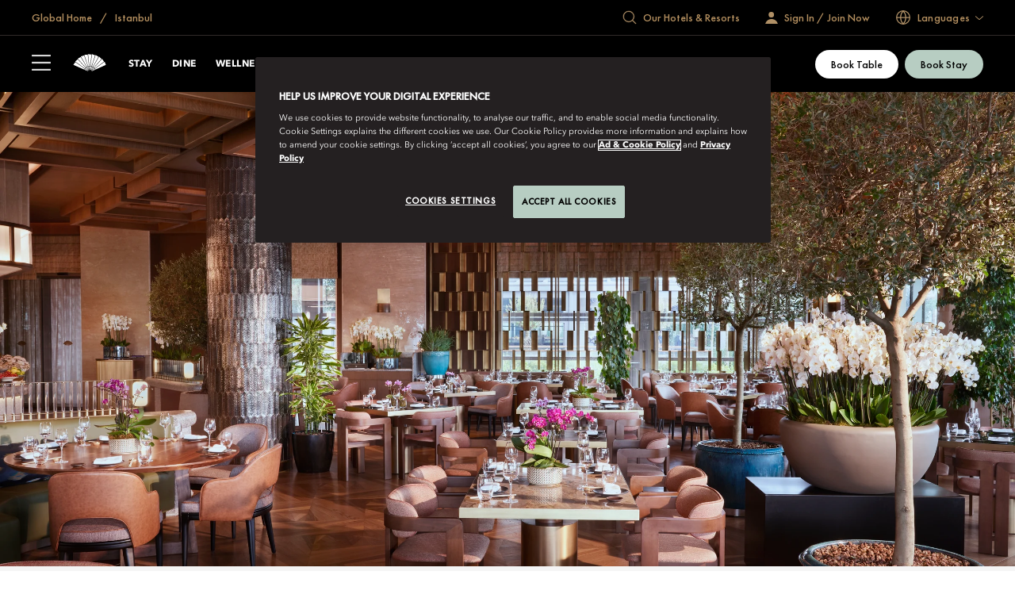

--- FILE ---
content_type: image/svg+xml
request_url: https://media.ffycdn.net/eu/mandarin-oriental-hotel-group/RdHPiY5Tn5LRaxJe2Bau.svg
body_size: 2168
content:
<svg xmlns="http://www.w3.org/2000/svg" viewBox="0 0 1238.4 576"><g fill="#fff"><path d="M633.7 235.4c-2.7-.2-5.5-.3-8.2-.3s-5.8.1-8.6.3l7.3 67.8h2.9zm.5-5.7q-4.35-.3-8.7-.3c-4.35 0-6.2.1-9.2.4L592.7 10.3l62.2 8.3-20.6 211.2Zm22 9.8c-2.6-.8-5.3-1.4-8-2-2.8-.6-5.7-1.1-8.5-1.5l-7.1 67.8 2.9.6 20.6-64.9Zm1.7-5.4c-2.8-.8-5.6-1.5-8.5-2.2-3-.6-6.1-1.2-9.1-1.6l22.8-219.6 59.1 21.1L657.9 234Zm-47 2c-2.7.4-5.4.8-8.1 1.4q-4.2.9-8.4 2.1l21.3 64.8 2.9-.6zm-.7-5.7c-2.9.4-5.7.9-8.6 1.5-3 .6-6 1.4-8.9 2.3l-69-209.7 62.6-4.9 24 210.9Zm-21.5 11.1c-2.6.9-5.1 1.9-7.6 3.1-2.6 1.2-5.2 2.5-7.7 3.8l34.4 58.9 2.7-1.2-21.7-64.6Zm-1.8-5.4q-4.05 1.5-8.1 3.3c-2.8 1.3-5.6 2.6-8.3 4.1L459.2 52.8l60.2-17.9L587 236.1Zm-18.8 15.3c-2.3 1.4-4.6 3-6.8 4.6-2.3 1.7-4.6 3.5-6.7 5.4l45.9 50.4 2.4-1.7-34.7-58.6Zm-2.9-4.8c-2.5 1.5-4.9 3.2-7.3 4.9-2.5 1.8-4.9 3.8-7.2 5.8L401.9 94.1 457 64l108.1 182.6Zm-15.1 18.9c-2 1.9-3.9 3.9-5.7 5.9-1.9 2.2-3.8 4.4-5.5 6.7l55.4 39.7 2-2.2zm-3.8-4.2c-2.1 2-4.1 4.1-6.1 6.3-2.1 2.3-4 4.7-5.8 7.1L354.8 146.2l47.6-40.9zM535.4 283c-1.5 2.3-3 4.6-4.3 7-1.4 2.5-2.8 5.1-4 7.7l62.5 27.2 1.5-2.6zm-4.6-3.3c-1.6 2.4-3.2 4.9-4.6 7.4-1.5 2.7-2.9 5.4-4.2 8.2l-202.5-88.1 38-50 173.4 122.4Zm146.5-31.5c-2.4-1.3-4.8-2.5-7.4-3.6-2.6-1.2-5.3-2.3-8-3.2l-21.1 64.8 2.7 1.2zm2.8-4.9c-2.5-1.4-5.2-2.7-7.8-3.9-2.8-1.3-5.7-2.4-8.6-3.4l68.2-210 53.4 33zm16 17.9c-2.1-1.8-4.2-3.5-6.4-5.1q-3.45-2.55-7.2-4.8l-34.2 59 2.4 1.7zm3.8-4.3q-3.3-2.85-6.9-5.4c-2.5-1.8-5.1-3.5-7.7-5.1L795.9 55.3l45.3 43.4-141.4 158.2Zm11.9 20.8c-1.7-2.2-3.4-4.3-5.2-6.3-1.9-2.2-3.9-4.2-6-6.2l-45.8 50.5 2 2.2zm4.5-3.3c-1.8-2.3-3.6-4.6-5.6-6.8-2.1-2.3-4.2-4.5-6.4-6.6L852.4 97.3l35.2 52-171.4 125.2Zm7.4 22.8c-1.2-2.5-2.4-4.9-3.8-7.3-1.4-2.5-3-5-4.6-7.3L660 322.5l1.5 2.6 62.2-27.8Zm5.1-2.3c-1.2-2.6-2.6-5.2-4-7.8-1.5-2.7-3.2-5.3-4.9-7.8L899 150.2l23.6 58.2L728.8 295Zm-211 100.4h-14.7v.3l3.1 5.8v64.4h11.6zm-218.4 0h-33.6v.3l3.1 5.8v64.4h31c20.1-.2 35.4-15.4 35.4-35.2s-15.4-35.4-35.9-35.4Zm17.2 52.7c-4.5 4.5-10.8 7-17.2 6.9h-18.8v-48.5h18.8c6.4-.2 12.7 2.3 17.2 6.9s7.1 11 7 17.4c.1 6.4-2.4 12.8-7 17.3m62.6-52.7h-12.8v.3l1.8 4.4-28.3 65.8h12.2l6.9-16.7h31.7l7.1 16.7h12.3l-30.8-70.5ZM363 439l11.4-27.9h.3l11.8 27.9zm99.6-3.7c11.1-1.9 18-9.7 18-20.3s-8-19.6-23.3-19.6h-35.6v.3l3.1 5.8v64.4h11.6v-30.1H449l23.1 30.1h13.7l-23.3-30.5Zm-26.1-9.7v-20.2H457c8 0 11.9 4.8 11.9 10.2s-3.9 10.1-11.9 10.1h-20.5ZM688.3 393c-20.7 0-38.4 16.6-38.4 37.4s17.7 37.6 38.4 37.6 38.4-16.9 38.4-37.6S709 393 688.3 393m0 63.2c-14.2 0-26.7-11.7-26.7-25.9s12.5-25.7 26.7-25.7S715 416 715 430.3s-12.5 25.9-26.7 25.9m95.9-20.9c11.1-1.9 18-9.7 18-20.3s-8-19.6-23.3-19.6h-35.6v.3l3.1 5.8v64.4H758v-30.1h12.6l23.1 30.1h13.7l-23.3-30.5Zm-26.1-9.7v-20.2h20.5c8 0 11.9 4.8 11.9 10.2s-3.9 10.1-11.9 10.1h-20.5Zm367.3-30.3h-12.8v.3l1.8 4.4-28.3 65.8h12.2l6.9-16.7h31.7l7.1 16.7h12.3l-30.8-70.5Zm-16.2 43.7 11.4-27.9h.3l11.8 27.9zM1187 395.3h-14.7v.3l3.1 5.8v64.4h50v-10.6H1187zM1085.4 395.3H1020v.3l5.5 10.1h22.3v60.1h11.6v-60.1h26zM954.9 395.3h-14.8v.3l3.2 5.8v64.4h11.6v-53.2l47.4 54.6h1.6v-71.9h-11.6v43.4zM919.5 395.3h-55.7v.3l3.1 5.8v64.4h53.7v-10.6h-42.1v-22.3h30.9v-10.1h-30.9v-16.9h41zM839.5 395.3h-14.7v.3l3.1 5.8v64.4h11.6zM554.7 395.3H540v.3l3.1 5.8v64.4h11.6v-53.2l47.4 54.6h1.6v-71.9h-11.5v43.4zM198.7 395.3H184v.3l3.1 5.8v64.4h11.6v-53.2l47.4 54.6h1.6v-71.9h-11.6v43.4zM142.2 395.3h-12.8v.3l1.8 4.4-28.3 65.8h12.2l6.9-16.7h31.7l7.1 16.7h12.3l-30.8-70.5ZM126 439l11.4-27.9h.3l11.8 27.9zM27.7 395.3H13v.3l3.1 5.8v64.4h11.6v-47.5l24.2 47.5h1.6l24.1-48.2v48.2h11.6v-64.4l3.1-5.8v-.3H77.6l-24.7 49.2zM224.9 522.3c5.3 0 8.6.7 11.3 3.2 2.2 2.1 3.3 4.7 3.3 8.1s-.2 3.3-1.2 4.9c-.9 1.6-2.1 2.4-3.1 2.8.7.2 3.3.9 5.3 2.9 2.2 2.3 2.7 5.2 2.7 7.7s-.7 5.3-2.7 7.4c-3.3 3.4-8.4 4-11.5 4h-10.3v-41zm.1 17.6h1.9c1.5 0 3.6-.2 5.1-1.6 1.4-1.4 1.6-3.3 1.6-4.7s-.2-2.7-1.5-3.9c-1.4-1.4-3.2-1.5-5-1.5H225zm0 17.4h3.8c1.8 0 4.6-.3 6.2-1.6 1.2-1 2-2.7 2-4.5s-.6-3.3-1.7-4.3c-1.7-1.7-4.2-1.8-6.4-1.8H225v12.3Zm77.2-14.5c0 12-9 21.3-21.3 21.3s-21.3-9.2-21.3-21.3 9-21.3 21.3-21.3 21.3 9.2 21.3 21.3m-6.3 0c0-9.1-6.3-15.5-15.1-15.5s-15.1 6.4-15.1 15.5 6.3 15.5 15.1 15.5 15.1-6.4 15.1-15.5m44.1-11.5c-.4-.9-.9-1.8-1.8-2.6-1.3-1-2.6-1.5-4.4-1.5-3.8 0-5.8 2.3-5.8 4.9s.4 3.4 4.4 5l4.1 1.7c7.6 3.1 9.6 7.4 9.6 12 0 7.8-5.5 13.1-13.2 13.1s-7.6-1.8-9.6-4.1c-2.2-2.5-3.2-5.2-3.4-8l6.2-1.4c0 2 .7 3.9 1.7 5.2 1.2 1.5 2.9 2.5 5.3 2.5 3.8 0 6.8-2.8 6.8-6.9s-3.2-5.9-5.9-7l-3.9-1.7c-3.4-1.4-8.4-4.2-8.4-10.4s4.3-10.8 12-10.8 6.9 1.7 8.2 2.8c1.1 1 2.3 2.4 3.1 4.1l-5 3Zm35.3-9c2.5 0 6 .2 9 2.2 3.4 2.3 5.1 6.2 5.1 10s-.6 6.1-4 9c-3.3 2.8-7 3.2-10 3.2h-2.8v16.6h-6.3v-41zm-2.7 18.5h2.8c5.4 0 8-2.6 8-6.4s-.9-6.3-8-6.3h-2.8v12.8Zm41.7-2.3h17.6v-16.2h6.3v41h-6.3v-18.9h-17.6v18.9H408v-41h6.3zm86.6 4.3c0 12-9 21.3-21.3 21.3s-21.3-9.2-21.3-21.3 9-21.3 21.3-21.3 21.3 9.2 21.3 21.3m-6.2 0c0-9.1-6.3-15.5-15.1-15.5s-15.1 6.4-15.1 15.5 6.3 15.5 15.1 15.5 15.1-6.4 15.1-15.5m33.7-20.5c5 0 8.2.6 10.8 2.4 4.5 3 4.9 7.9 4.9 9.6 0 5.9-3.6 10.2-9.1 11.4l12.8 17.5h-7.6l-11.7-16.8h-1.1v16.8h-6.3v-41h7.3Zm-1 18.8h2c1.7 0 8.7-.2 8.7-6.7s-5.5-6.3-8.5-6.3h-2.2zm45.1-18.8V547c0 2.2 0 4.9 1.3 7.1 1.2 2.1 4 4.2 7.6 4.2s6.4-2.1 7.6-4.2 1.3-4.9 1.3-7.1v-24.7h6.3v26.4c0 3.3-.7 7.2-3.8 10.6-2.1 2.3-5.8 4.8-11.4 4.8s-9.2-2.5-11.4-4.8c-3.1-3.4-3.8-7.4-3.8-10.6v-26.4zm63.8 9c-.4-.9-.9-1.8-1.8-2.6-1.3-1-2.6-1.5-4.4-1.5-3.8 0-5.8 2.3-5.8 4.9s.4 3.4 4.4 5l4.1 1.7c7.6 3.1 9.6 7.4 9.6 12 0 7.8-5.5 13.1-13.2 13.1s-7.6-1.8-9.6-4.1c-2.2-2.5-3.2-5.2-3.4-8l6.2-1.4c0 2 .7 3.9 1.7 5.2 1.2 1.5 2.9 2.5 5.3 2.5 3.8 0 6.8-2.8 6.8-6.9s-3.2-5.9-5.9-7l-3.9-1.7c-3.4-1.4-8.4-4.2-8.4-10.4s4.3-10.8 12-10.8 6.9 1.7 8.2 2.8c1.1 1 2.3 2.4 3.1 4.1l-5 3Zm59.2-9v41h-6.3v-41zm39.8 9c-.4-.9-.9-1.8-1.8-2.6-1.3-1-2.6-1.5-4.4-1.5-3.8 0-5.8 2.3-5.8 4.9s.4 3.4 4.4 5l4.1 1.7c7.6 3.1 9.6 7.4 9.6 12 0 7.8-5.5 13.1-13.2 13.1s-7.6-1.8-9.6-4.1c-2.2-2.5-3.2-5.2-3.4-8l6.2-1.4c0 2 .7 3.9 1.7 5.2 1.2 1.5 2.9 2.5 5.3 2.5 3.8 0 6.8-2.8 6.8-6.9s-3.2-5.9-5.9-7l-3.9-1.7c-3.4-1.4-8.4-4.2-8.4-10.4s4.3-10.8 12-10.8 6.9 1.7 8.2 2.8c1.1 1 2.3 2.4 3.1 4.1l-5 3Zm36.4-3.1v35.1h-6.3v-35.1H756v-5.9h25.1v5.9zm48.9 25.1h-17.5l-4.5 9.9h-6.8l20.4-43.4 19.4 43.4h-6.8l-4.3-9.9Zm-2.5-5.9-6.1-13.9-6.3 13.9zm31 15.8v-43.7l29.7 31.1v-28.4h6.3v43.5l-29.7-31.1v28.6zm64.3-40.9c5.3 0 8.6.7 11.3 3.2 2.2 2.1 3.3 4.7 3.3 8.1s-.2 3.3-1.2 4.9c-.9 1.6-2.1 2.4-3.1 2.8.7.2 3.3.9 5.3 2.9 2.2 2.3 2.7 5.2 2.7 7.7s-.7 5.3-2.7 7.4c-3.3 3.4-8.4 4-11.5 4h-10.3v-41zm0 17.6h1.9c1.5 0 3.6-.2 5.1-1.6 1.4-1.4 1.6-3.3 1.6-4.7s-.2-2.7-1.5-3.9c-1.4-1.4-3.2-1.5-5-1.5h-2.1zm0 17.4h3.8c1.8 0 4.6-.3 6.2-1.6 1.2-1 2-2.7 2-4.5s-.6-3.3-1.7-4.3c-1.7-1.7-4.2-1.8-6.5-1.8h-3.9v12.3Zm44.6-35V547c0 2.2 0 4.9 1.3 7.1 1.2 2.1 4 4.2 7.6 4.2s6.4-2.1 7.6-4.2 1.3-4.9 1.3-7.1v-24.7h6.3v26.4c0 3.3-.7 7.2-3.8 10.6-2.2 2.3-5.8 4.8-11.4 4.8s-9.2-2.5-11.4-4.8c-3.1-3.4-3.8-7.4-3.8-10.6v-26.4zm52.5 0v35.1h12v5.9h-18.3v-41z"/></g></svg>

--- FILE ---
content_type: application/x-javascript
request_url: https://assets.adobedtm.com/3eb63c9a5226/00630f5f8e12/launch-8f86470d1a8c.min.js
body_size: 184332
content:
// For license information, see `https://assets.adobedtm.com/3eb63c9a5226/00630f5f8e12/launch-8f86470d1a8c.js`.
(function(){window._satellite=window._satellite||{},window._satellite.container={buildInfo:{minified:!0,buildDate:"2026-01-15T14:49:54Z",turbineBuildDate:"2024-08-22T17:32:44Z",turbineVersion:"28.0.0"},environment:{id:"ENcd83c213d8524612ae00064fcc1881fc",stage:"production"},dataElements:{"ACDL - advisorContact":{modulePath:"core/src/lib/dataElements/customCode.js",settings:{source:function(){var e;return window.adobeDataLayer&&"function"==typeof window.adobeDataLayer.getState&&(e=window.adobeDataLayer.getState("advisorContact")),null==e&&(e=!1),String(e)}}},agencyName:{storageDuration:"session",modulePath:"gcoe-adobe-client-data-layer/src/lib/dataElements/datalayerComputedState.js",settings:{path:"user.agencyName"}},actionDetail:{cleanText:!0,storageDuration:"pageview",modulePath:"gcoe-adobe-client-data-layer/src/lib/dataElements/datalayerComputedState.js",settings:{path:"action.detail"}},clickComponentName:{modulePath:"gcoe-adobe-client-data-layer/src/lib/dataElements/datalayerComputedState.js",settings:{path:"clickComponentName"}},ireckonuID:{defaultValue:"no IRU ID",cleanText:!0,storageDuration:"session",modulePath:"gcoe-adobe-client-data-layer/src/lib/dataElements/datalayerComputedState.js",settings:{path:"user.ireckonuID"}},roomsPrice:{cleanText:!0,storageDuration:"session",modulePath:"gcoe-adobe-client-data-layer/src/lib/dataElements/datalayerComputedState.js",settings:{path:"rooms.price"}},"ACDL - Way | currencyCode":{modulePath:"gcoe-adobe-client-data-layer/src/lib/dataElements/datalayerComputedState.js",settings:{path:"ecommerce.currencyCode"}},"session.pageViewCount":{modulePath:"core/src/lib/dataElements/customCode.js",settings:{source:function(){return parseInt(sessionStorage.getItem("pageViewCount")||"0")}}},reservationCancellationRevLost:{cleanText:!0,storageDuration:"session",modulePath:"gcoe-adobe-client-data-layer/src/lib/dataElements/datalayerComputedState.js",settings:{path:"reservation.cancellationRevLost"}},"ACDL - coBranding":{modulePath:"core/src/lib/dataElements/customCode.js",settings:{source:function(){var e;return window.adobeDataLayer&&"function"==typeof window.adobeDataLayer.getState&&(e=window.adobeDataLayer.getState("coBranding")),null==e&&(e=!1),String(e)}}},roomsEnhancements:{defaultValue:"none chosen or available",cleanText:!0,storageDuration:"session",modulePath:"gcoe-adobe-client-data-layer/src/lib/dataElements/datalayerComputedState.js",settings:{path:"rooms.enhancements"}},"ACDL - bookingflow":{cleanText:!0,modulePath:"gcoe-adobe-client-data-layer/src/lib/dataElements/datalayerComputedState.js",settings:{path:"bookingflow"}},bookingDateCheckIn:{defaultValue:"no selection",cleanText:!0,modulePath:"gcoe-adobe-client-data-layer/src/lib/dataElements/datalayerComputedState.js",settings:{path:"bookingStartDate"}},mktgCreative:{defaultValue:"creative not defined",storageDuration:"session",modulePath:"core/src/lib/dataElements/queryStringParameter.js",settings:{name:"creative",caseInsensitive:!0}},"CRO - Form Type Lookup":{defaultValue:"Unknown Form",modulePath:"lookup-table-utility/src/lib/dataElements/lookupTable.js",settings:{lookupArray:[{input:"book-treatment",output:"Book Treatment Form"},{input:"contact-us",output:"Contact Us Form"},{input:"fan-club",output:"Fan Club Form"},{input:"registration",output:"Registration Form"},{input:"reset-password",output:"Reset Password Form"},{input:"request-for-proposal",output:"RFP Form"},{input:"request-reservation",output:"Reservation Form"},{input:"feedback",output:"Feedback Form"},{input:"interest-form",output:"Interest Form"},{input:"subscribe",output:"Newsletter Subscription Form"},{input:"submit-a-claim",output:"Submit a Claim Form"},{input:"enquiry-form",output:"Residences Enquiry Form"},{input:"book-a-treatment",output:"Book a Treatment Form"},{input:"checkout",output:"Checkout Form"}],inputVariable:{value:"%CRO - Final Part of URL Path%",dataElement:!0}}},"Target - user.ireckonuID":{cleanText:!0,storageDuration:"session",modulePath:"gcoe-adobe-client-data-layer/src/lib/dataElements/datalayerComputedState.js",settings:{path:"user.ireckonuID"}},"custom Test-experimentName":{cleanText:!0,modulePath:"gcoe-adobe-client-data-layer/src/lib/dataElements/datalayerComputedState.js",settings:{path:"customTest.experimentName"}},"ACDL - Way | daysToCheckin":{modulePath:"gcoe-adobe-client-data-layer/src/lib/dataElements/datalayerComputedState.js",settings:{path:"ecommerce.daysToCheckin"}},impact_customProfileId:{modulePath:"core/src/lib/dataElements/customCode.js",settings:{source:function(){function e(){const e="impact_uuid",t=document.cookie.match(new RegExp(e+"=([^;]+)"));if(t)return t[1];const n=crypto.randomUUID();return document.cookie=e+"="+n+"; path=/; SameSite=Lax",n}return e()}}},"ACDL - Way | page.name":{modulePath:"gcoe-adobe-client-data-layer/src/lib/dataElements/datalayerComputedState.js",settings:{path:"page.name"}},"Bing Account Lookup":{modulePath:"lookup-table-utility/src/lib/dataElements/lookupTable.js",settings:{lookupArray:[{input:"42123",output:"F11237VB"},{input:"38225",output:"F1128B8G"},{input:"2264",output:"F1123ATG"},{input:"38385",output:"F1153WTQ"},{input:"40953",output:"F115LY3A"},{input:"36052",output:"F115ZR7F"},{input:"514",output:"F1208S2N"},{input:"556",output:"F120EM1N"},{input:"510",output:"F120UCKR"},{input:"56732",output:"F120UCWK"},{input:"528",output:"F1208KHP"},{input:"516",output:"F120216J"},{input:"28043",output:"F120EFE6"},{input:"58160",output:"F120EPFU"},{input:"648",output:"F1202L82"},{input:"509",output:"F120FJWR"},{input:"59555",output:"F1209TXP"},{input:"558",output:"F120DSJM"},{input:"23895",output:"F12012G2"},{input:"61547",output:"F120L2LL"},{input:"523",output:"F120KE4K"},{input:"508",output:"F120JDER"},{input:"63638",output:"F120493J"},{input:"525",output:"F1204KEN"},{input:"52453",output:"F120MK4T"},{input:"639",output:"F120BEFE"},{input:"65443",output:"F120WM16"},{input:"global",output:"F1205U36"},{input:"78149",output:"F12058A3"},{input:"21547",output:"F12067YT"},{input:"526",output:"F120QZQ6"},{input:"532",output:"F120JAUF"},{input:"79725",output:"F120CBFG"},{input:"2265",output:"F1202QYU"},{input:"5078",output:"F120394R"}],inputVariable:{value:"%pageHotelCode%",dataElement:!0}}},"ACDL - Way | propertyName":{modulePath:"gcoe-adobe-client-data-layer/src/lib/dataElements/datalayerComputedState.js",settings:{path:"ecommerce.propertyName"}},reservationModificationRevChange:{cleanText:!0,storageDuration:"session",modulePath:"gcoe-adobe-client-data-layer/src/lib/dataElements/datalayerComputedState.js",settings:{path:"reservation.modificationRevChange"}},reservationRoomQty:{cleanText:!0,storageDuration:"session",modulePath:"gcoe-adobe-client-data-layer/src/lib/dataElements/datalayerComputedState.js",settings:{path:"reservation.roomQty"}},OneTrust_TargetingCookies:{modulePath:"core/src/lib/dataElements/customCode.js",settings:{source:function(){function e(e){var t=document.cookie.match(new RegExp("(^| )"+e+"=([^;]+)"));return t?decodeURIComponent(t[2]):""}var t=!1,n=e("OptanonConsent");return n&&-1!==n.indexOf("C0004:1")&&(t=!0),void 0!==window.OnetrustActiveGroups&&-1!==window.OnetrustActiveGroups.indexOf("C0004")&&(t=!0),t}}},eventResType:{cleanText:!0,storageDuration:"pageview",modulePath:"gcoe-adobe-client-data-layer/src/lib/dataElements/datalayerComputedState.js",settings:{path:"eventResType"}},"Sitecore-item":{defaultValue:"no personalization",modulePath:"gcoe-adobe-client-data-layer/src/lib/dataElements/datalayerComputedState.js",settings:{path:"sitecoreData.item"}},documentReferrer:{defaultValue:"no referrer",forceLowerCase:!0,cleanText:!0,modulePath:"core/src/lib/dataElements/customCode.js",settings:{source:function(){return document.referrer||"no referrer"}}},reservationCurrency:{defaultValue:"N/A",storageDuration:"session",modulePath:"gcoe-adobe-client-data-layer/src/lib/dataElements/datalayerComputedState.js",settings:{path:"reservation.currency"}},userType:{modulePath:"common-web-sdk-plugins/src/lib/dataElements/getnewrepeat.js",settings:{daysBeforeReset:""}},"Adobe DL - interaction.clickText":{defaultValue:"no text found",modulePath:"gcoe-adobe-client-data-layer/src/lib/dataElements/datalayerComputedState.js",settings:{path:"interaction.clickText"}},"Adobe DL - Click Type":{defaultValue:"no type detected",modulePath:"gcoe-adobe-client-data-layer/src/lib/dataElements/datalayerComputedState.js",settings:{path:"clickType"}},roomQty:{modulePath:"core/src/lib/dataElements/customCode.js",settings:{source:function(){try{if(null!=adobeDataLayer.getState("reservation").roomQty||""!=adobeDataLayer.getState("reservation").roomQty||null!=adobeDataLayer.getState("reservation").roomQty)return adobeDataLayer.getState("reservation").roomQty}catch(e){}}}},spaTreatment:{defaultValue:"not applicable",storageDuration:"pageview",modulePath:"gcoe-adobe-client-data-layer/src/lib/dataElements/datalayerComputedState.js",settings:{path:"spaTreatment"}},pageSiteSection:{cleanText:!0,storageDuration:"pageview",modulePath:"gcoe-adobe-client-data-layer/src/lib/dataElements/datalayerComputedState.js",settings:{path:"page.siteSection"}},randomAlphaNumeric:{modulePath:"core/src/lib/dataElements/customCode.js",settings:{source:function(){function e(e){const t="ABCDEFGHIJKLMNOPQRSTUVWXYZabcdefghijklmnopqrstuvwxyz0123456789";let n="";for(let a=0;a<e;a++){const e=Math.floor(Math.random()*t.length);n+=t.charAt(e)}return n}return e(15)}}},unixTimestamp:{modulePath:"core/src/lib/dataElements/customCode.js",settings:{source:function(){return Math.floor(Date.now()/1e3)}}},consentOk:{modulePath:"core/src/lib/dataElements/constant.js",settings:{value:"y"}},"Adobe DL - roomType":{forceLowerCase:!0,modulePath:"gcoe-adobe-client-data-layer/src/lib/dataElements/datalayerComputedState.js",settings:{path:"roomType"}},bookingStepNumber:{storageDuration:"pageview",modulePath:"gcoe-adobe-client-data-layer/src/lib/dataElements/datalayerComputedState.js",settings:{path:"bookingEngine.bookingStepNumber"}},reservationCheckIn:{cleanText:!0,storageDuration:"session",modulePath:"gcoe-adobe-client-data-layer/src/lib/dataElements/datalayerComputedState.js",settings:{path:"reservation.checkIn"}},"User Agent":{modulePath:"core/src/lib/dataElements/customCode.js",settings:{source:function(){return window.navigator.userAgent}}},reservationTotal:{cleanText:!0,storageDuration:"session",modulePath:"gcoe-adobe-client-data-layer/src/lib/dataElements/datalayerComputedState.js",settings:{path:"reservation.total"}},envLookup:{modulePath:"core/src/lib/dataElements/customCode.js",settings:{source:function(){var e=location.hostname.toLowerCase();return e.indexOf("dev")>-1?"dev":e.indexOf("stg")>-1||e.indexOf("stage")>-1||e.indexOf("qa")>-1?"stg":"prod"}}},"Lookup Table - formType":{modulePath:"core/src/lib/dataElements/customCode.js",settings:{source:function(){const e={"book-treatment":"Book Treatment Form","contact-us":"Contact Us Form","fan-club":"Fan Club Form",login:"Login Form",registration:"Registration Form","reset-password":"Reset Password Form","request-for-proposal":"RFP Form","find-reservation":"Reservation Lookup Form","request-reservation":"Reservation Request Form",explore:"Explore Booking Form","booking/join-fans":"Booking Engine Fans Forms","booking/check-out":"Booking Engine Checkout Form","exclusive-homes/interest-form":"Exceptional Homes Interest Form","#!/":"Way Exceptional Homes Form"};try{const t=new URL(document.location.href),n=t.pathname+t.hash;for(let t in e)if(n.includes(t))return e[t];return"Unknown Form"}catch(e){return"Unknown Form"}}}},visitNum:{modulePath:"common-web-sdk-plugins/src/lib/dataElements/getvisitnum.js",settings:{resetPeriod:"",extendResetPeriod:""}},roomsStayLength:{cleanText:!0,modulePath:"gcoe-adobe-client-data-layer/src/lib/dataElements/datalayerComputedState.js",settings:{path:"rooms.numNights"}},"RTB-pageCategory":{modulePath:"core/src/lib/dataElements/customCode.js",settings:{source:function(){document.querySelectorAll("li.tab-group-tab").forEach((e=>{e.addEventListener("click",(function(e){return e.currentTarget.getAttribute("data-id")}))}))}}},"ACDL - ecommerce.currencyCode":{modulePath:"gcoe-adobe-client-data-layer/src/lib/dataElements/datalayerComputedState.js",settings:{path:"ecommerce.currencyCode"}},"ACDL - forms.field_info":{cleanText:!0,modulePath:"gcoe-adobe-client-data-layer/src/lib/dataElements/datalayerComputedState.js",settings:{path:"forms.field_info"}},"JS - Consent - Analytics":{modulePath:"core/src/lib/dataElements/customCode.js",settings:{source:function(){return void 0!==_satellite.cookie.get("OptanonConsent")&&-1!==_satellite.cookie.get("OptanonConsent").indexOf("C0002:1")||"undefined"!=typeof OneTrust&&(("undefined"==typeof OneTrust||-1===OnetrustActiveGroups.indexOf("C0002"))&&("undefined"!=typeof OneTrust&&OnetrustActiveGroups.indexOf("C0002")>-1))}}},isLikelyBot:{modulePath:"gcoe-adobe-client-data-layer/src/lib/dataElements/datalayerComputedState.js",settings:{path:"botDetection.isLikelyBot"}},roomsAdultsQty:{cleanText:!0,storageDuration:"session",modulePath:"gcoe-adobe-client-data-layer/src/lib/dataElements/datalayerComputedState.js",settings:{path:"rooms.numAdults"}},"ACDL - ecommerce.enhancements":{modulePath:"gcoe-adobe-client-data-layer/src/lib/dataElements/datalayerComputedState.js",settings:{path:"ecommerce.enhancements"}},preferenceName:{modulePath:"gcoe-adobe-client-data-layer/src/lib/dataElements/datalayerComputedState.js",settings:{path:"preferenceName"}},"Target - accountNumber":{cleanText:!0,storageDuration:"session",modulePath:"gcoe-adobe-client-data-layer/src/lib/dataElements/datalayerComputedState.js",settings:{path:"user.accountNumber"}},"Full URL no Query String":{modulePath:"core/src/lib/dataElements/customCode.js",settings:{source:function(){return window.location.origin+window.location.pathname}}},roomsChildQty:{cleanText:!0,storageDuration:"session",modulePath:"gcoe-adobe-client-data-layer/src/lib/dataElements/datalayerComputedState.js",settings:{path:"rooms.numChildren"}},prevPageURL:{modulePath:"core/src/lib/dataElements/pageInfo.js",settings:{attribute:"referrer"}},"ACDL - Way | bookingRequestEndDate":{modulePath:"gcoe-adobe-client-data-layer/src/lib/dataElements/datalayerComputedState.js",settings:{path:"ecommerce.bookingRequestEndDate"}},roomsPrevEnhancements:{cleanText:!0,storageDuration:"session",modulePath:"gcoe-adobe-client-data-layer/src/lib/dataElements/datalayerComputedState.js",settings:{path:"rooms.prevEnhancements"}},"ACDL - forms.type":{cleanText:!0,storageDuration:"pageview",modulePath:"gcoe-adobe-client-data-layer/src/lib/dataElements/datalayerComputedState.js",settings:{path:"forms.type"}},"ACDL - page.template":{modulePath:"gcoe-adobe-client-data-layer/src/lib/dataElements/datalayerComputedState.js",settings:{path:"page.template"}},pageHotelCode:{defaultValue:"global",forceLowerCase:!0,cleanText:!0,storageDuration:"pageview",modulePath:"gcoe-adobe-client-data-layer/src/lib/dataElements/datalayerComputedState.js",settings:{path:"page.hotelCode"}},reservationHotelCode:{forceLowerCase:!0,cleanText:!0,storageDuration:"session",modulePath:"gcoe-adobe-client-data-layer/src/lib/dataElements/datalayerComputedState.js",settings:{path:"reservation.hotelCode"}},reservationGroupCode:{cleanText:!0,storageDuration:"session",modulePath:"gcoe-adobe-client-data-layer/src/lib/dataElements/datalayerComputedState.js",settings:{path:"reservation.groupCode"}},"Adobe DL - roomTileCta":{forceLowerCase:!0,modulePath:"gcoe-adobe-client-data-layer/src/lib/dataElements/datalayerComputedState.js",settings:{path:"roomTileCta"}},clickText:{modulePath:"gcoe-adobe-client-data-layer/src/lib/dataElements/datalayerComputedState.js",settings:{path:"clickText"}},roomsUpgradeRevenue:{defaultValue:"0",storageDuration:"session",modulePath:"gcoe-adobe-client-data-layer/src/lib/dataElements/datalayerComputedState.js",settings:{path:"rooms.upgradeCost"}},botReason:{modulePath:"gcoe-adobe-client-data-layer/src/lib/dataElements/datalayerComputedState.js",settings:{path:"botDetection.botReason"}},clickUrl:{modulePath:"gcoe-adobe-client-data-layer/src/lib/dataElements/datalayerComputedState.js",settings:{path:"clickUrl"}},"ACDL - Way | page_type":{modulePath:"gcoe-adobe-client-data-layer/src/lib/dataElements/datalayerComputedState.js",settings:{path:"page_type"}},"ACDL - Way | product.type":{modulePath:"gcoe-adobe-client-data-layer/src/lib/dataElements/datalayerComputedState.js",settings:{path:"product.type"}},"Adobe DL - roomTilePosition":{forceLowerCase:!0,modulePath:"gcoe-adobe-client-data-layer/src/lib/dataElements/datalayerComputedState.js",settings:{path:"roomTilePosition"}},pageLanguage:{forceLowerCase:!0,cleanText:!0,storageDuration:"pageview",modulePath:"gcoe-adobe-client-data-layer/src/lib/dataElements/datalayerComputedState.js",settings:{path:"page.language"}},"CRO266-ReserveLookup":{forceLowerCase:!0,cleanText:!0,modulePath:"lookup-table-utility/src/lib/dataElements/lookupTable.js",settings:{lookupArray:[{input:"https://www.mandarinoriental.com/en/madrid/hotel-ritz/dine/deessa",output:"https://www.sevenrooms.com/reservations/deessamrmad/mo-com?venues=deessamrmad,eljardindelritzmrmad,mrmadchampagnebar,mrmadpicturabar,palmcourtclassicmrmad,sundaylunchmrmad&adobe_mc=MCMID%3D59921562668231043290892865750097890211%7CMCORGID%3D0DD8210654E6C7380A4C98A7%2540AdobeOrg%7CTS%3D1729182539&_gl=1*hel8z0*_ga*MTkxNjg2NDc5Mi4xNzI4NDg2NDY2*_ga_FSQWZL83JH*MTcyOTE4MjQ3Mi4yLjEuMTcyOTE4MjUwNi4wLjAuMA..*_gcl_au*NDgwMzUzNzcyLjE3Mjg0ODY0NzY."},{input:"https://www.mandarinoriental.com/en/madrid/hotel-ritz/dine/palm-court",output:"https://www.sevenrooms.com/reservations/palmcourtclassicmrmad/mo-com?adobe_mc=MCMID%3D59921562668231043290892865750097890211%7CMCORGID%3D0DD8210654E6C7380A4C98A7%2540AdobeOrg%7CTS%3D1729182608&_gl=1*1qqevd2*_ga*MTkxNjg2NDc5Mi4xNzI4NDg2NDY2*_ga_FSQWZL83JH*MTcyOTE4MjQ3Mi4yLjEuMTcyOTE4MjUwNi4wLjAuMA..*_gcl_au*NDgwMzUzNzcyLjE3Mjg0ODY0NzY."},{input:"https://www.mandarinoriental.com/en/madrid/hotel-ritz/dine/el-jardin-del-ritz",output:"https://www.sevenrooms.com/reservations/eljardindelritzmrmad/mo-com?venues=eljardindelritzmrmad,mrmadchampagnebar,mrmadpicturabar,palmcourtclassicmrmad,sundaylunchmrmad&lang=en&&adobe_mc=MCMID%3D59921562668231043290892865750097890211%7CMCORGID%3D0DD8210654E6C7380A4C98A7%2540AdobeOrg%7CTS%3D1729182622&_gl=1*1qqevd2*_ga*MTkxNjg2NDc5Mi4xNzI4NDg2NDY2*_ga_FSQWZL83JH*MTcyOTE4MjQ3Mi4yLjEuMTcyOTE4MjUwNi4wLjAuMA..*_gcl_au*NDgwMzUzNzcyLjE3Mjg0ODY0NzY."},{input:"https://www.mandarinoriental.com/en/madrid/hotel-ritz/dine/breakfast",output:"https://www.sevenrooms.com/reservations/palmcourtmrmad?adobe_mc=MCMID%3D59921562668231043290892865750097890211%7CMCORGID%3D0DD8210654E6C7380A4C98A7%2540AdobeOrg%7CTS%3D1729182657&_gl=1*1qqevd2*_ga*MTkxNjg2NDc5Mi4xNzI4NDg2NDY2*_ga_FSQWZL83JH*MTcyOTE4MjQ3Mi4yLjEuMTcyOTE4MjUwNi4wLjAuMA..*_gcl_au*NDgwMzUzNzcyLjE3Mjg0ODY0NzY."},{input:"https://www.mandarinoriental.com/en/madrid/hotel-ritz/dine/champagne-bar",output:"https://www.sevenrooms.com/reservations/champagnebarmadridmrmad/mo-com?lang=en&adobe_mc=MCMID%3D59921562668231043290892865750097890211%7CMCORGID%3D0DD8210654E6C7380A4C98A7%2540AdobeOrg%7CTS%3D1729182668&_gl=1*zse215*_ga*MTkxNjg2NDc5Mi4xNzI4NDg2NDY2*_ga_FSQWZL83JH*MTcyOTE4MjQ3Mi4yLjEuMTcyOTE4MjUwNi4wLjAuMA..*_gcl_au*NDgwMzUzNzcyLjE3Mjg0ODY0NzY."},{input:"https://www.mandarinoriental.com/en/madrid/hotel-ritz/dine/sunday-lunch",output:"https://www.sevenrooms.com/reservations/sundaylunchmrmad/mo-com?adobe_mc=MCMID%3D59921562668231043290892865750097890211%7CMCORGID%3D0DD8210654E6C7380A4C98A7%2540AdobeOrg%7CTS%3D1729182681&_gl=1*zse215*_ga*MTkxNjg2NDc5Mi4xNzI4NDg2NDY2*_ga_FSQWZL83JH*MTcyOTE4MjQ3Mi4yLjEuMTcyOTE4MjUwNi4wLjAuMA..*_gcl_au*NDgwMzUzNzcyLjE3Mjg0ODY0NzY."},{input:"https://www.mandarinoriental.com/en/madrid/hotel-ritz/dine/afternoon-tea",output:"http://www.sevenrooms.com/reservations/palmcourtmrmad?adobe_mc=MCMID%3D59921562668231043290892865750097890211%7CMCORGID%3D0DD8210654E6C7380A4C98A7%2540AdobeOrg%7CTS%3D1729182692&_gl=1*zse215*_ga*MTkxNjg2NDc5Mi4xNzI4NDg2NDY2*_ga_FSQWZL83JH*MTcyOTE4MjQ3Mi4yLjEuMTcyOTE4MjUwNi4wLjAuMA..*_gcl_au*NDgwMzUzNzcyLjE3Mjg0ODY0NzY."}],inputVariable:{value:"%Full URL no Query String%",dataElement:!0}}},room_Code:{modulePath:"core/src/lib/dataElements/customCode.js",settings:{source:function(){try{if(null!=adobeDataLayer.getState("rooms")[0].roomCode||""!=adobeDataLayer.getState("rooms")[0].roomCode||null!=adobeDataLayer.getState("rooms")[0].roomCode)return adobeDataLayer.getState("rooms")[0].roomCode}catch(e){}}}},OneTrust_PerformanceCookies:{modulePath:"core/src/lib/dataElements/customCode.js",settings:{source:function(){function e(e){var t=document.cookie.match(new RegExp("(^| )"+e+"=([^;]+)"));return t?decodeURIComponent(t[2]):""}var t=!1,n=e("OptanonConsent");return n&&-1!==n.indexOf("C0002:1")&&(t=!0),void 0!==window.OnetrustActiveGroups&&-1!==window.OnetrustActiveGroups.indexOf("C0002")&&(t=!0),t}}},regexLangExtraction:{modulePath:"core/src/lib/dataElements/customCode.js",settings:{source:function(){function e(e){return a[e]||e}var t=document.location.pathname,n=/^\/([a-z]{2}(-[a-z]{1,2})?)(\/|$)/i.exec(t),a={"ar-ae":"ar","ca-es":"ca","zh-cn":"zh-s","zh-hk":"zh-t","el-gr":"el","ko-kr":"ko"};if(n&&n[1]){var r=e(n[1].toLowerCase());return console.log("Language Code:",r),r}return console.log("Language Code: null"),null}}},bookingDateCheckOut:{defaultValue:"no selection",cleanText:!0,modulePath:"gcoe-adobe-client-data-layer/src/lib/dataElements/datalayerComputedState.js",settings:{path:"bookingEndDate"}},"JS - Consent - Functional":{modulePath:"core/src/lib/dataElements/customCode.js",settings:{source:function(){return void 0!==_satellite.cookie.get("OptanonConsent")&&-1!==_satellite.cookie.get("OptanonConsent").indexOf("C0003:1")||"undefined"!=typeof OneTrust&&(("undefined"==typeof OneTrust||-1===OnetrustActiveGroups.indexOf("C0003"))&&("undefined"!=typeof OneTrust&&OnetrustActiveGroups.indexOf("C0003")>-1))}}},"ACDL - roomsAndSuites":{modulePath:"core/src/lib/dataElements/customCode.js",settings:{source:function(){var e;return window.adobeDataLayer&&"function"==typeof window.adobeDataLayer.getState&&(e=window.adobeDataLayer.getState("roomsAndSuites")),null==e&&(e=!1),String(e)}}},"User Email Hashed":{storageDuration:"visitor",modulePath:"data-element-assistant/src/lib/dataElements/hash.js",settings:{value:"%User Email%",inputType:"dataelement"}},"Custom Test-ruleName":{defaultValue:"no personalization",forceLowerCase:!0,modulePath:"gcoe-adobe-client-data-layer/src/lib/dataElements/datalayerComputedState.js",settings:{path:"customTest.ruleName"}},"Custom Test-ctaName":{defaultValue:"no personalization",cleanText:!0,modulePath:"gcoe-adobe-client-data-layer/src/lib/dataElements/datalayerComputedState.js",settings:{path:"customTest.ctaName"}},"Reservation - stayLength":{modulePath:"gcoe-adobe-client-data-layer/src/lib/dataElements/datalayerComputedState.js",settings:{path:"reservation.stayLength"}},whatsAppLink:{forceLowerCase:!0,cleanText:!0,storageDuration:"pageview",modulePath:"gcoe-adobe-client-data-layer/src/lib/dataElements/datalayerComputedState.js",settings:{path:"whatsAppLink"}},clickedCTAinfo:{modulePath:"gcoe-adobe-client-data-layer/src/lib/dataElements/datalayerComputedState.js",settings:{path:"cta_details"}},mktgAdGroupName:{defaultValue:"ad group not defined",storageDuration:"session",modulePath:"core/src/lib/dataElements/queryStringParameter.js",settings:{name:"adgroupname",caseInsensitive:!0}},"wayDataLayer.page_type":{modulePath:"core/src/lib/dataElements/customCode.js",settings:{source:function(){}}},bkEngQueryHotel:{defaultValue:"global",modulePath:"core/src/lib/dataElements/queryStringParameter.js",settings:{name:"hotelCode",caseInsensitive:!0}},"XDM - Impact Wellness Booking Object":{modulePath:"core/src/lib/dataElements/customCode.js",settings:{source:function(){const e=!0,t=[...window.adobeDataLayer||[]].reverse().find((e=>"purchase"===e.event||"spaPurchase"===e.event))||{},n=t.user||{},a=t.reservation||{},r=t.spaBooking||{},o=t.ecommerce||{};let i=[];Array.isArray(t.products)?i=t.products:Array.isArray(r.products)?i=r.products:Array.isArray(t.rooms)&&(i=t.rooms);const s=i.map((e=>({productId:e.productId||e.roomCode||"",productName:e.productName||e.treatmentName||e.type||"",productSubType:e.productSubType||e.type||"",productType:e.productType||e.rate||"",productCategory:e.productCategory||"",checkin:e.checkin||o.reservationDate||r.date||"",daysToCheckIn:e.daysToCheckIn||o.daysUntilReservation||r.daysUntilReservation||"",price:parseFloat(e.price||0),quantity:parseInt(e.quantity)||1,hotelID:e.hotelID||o.transactionHotelCode||a.hotelCode||t.hotelCode||""}))),c={eventType:"impactCAPI",locationId:o.transactionHotelCode||r.hotelCode||a.hotelCode||t.hotelCode||"",actionTrackerId:"spa"===t.bookingflow||"spaPurchase"===t.event?61141:61140,reservation:{purchaseID:o.transactionId||r.transactionId||a.transactionID||t.transactionId||"",checkInDate:o.reservationDate||r.date||a.checkIn||"",priceTotal:parseFloat(o.totalPrice||r.totalPrice||a.total||0),currency:o.currency||r.currency||a.currency||"",promoCode:a.promoCode||"",taxAmount:parseFloat(o.taxesAndFees||r.taxesAndFees||a.tax||0)},user:{emailHashed:n.email||_satellite.getVar("User Email")||"",customerId:_satellite.getVar("cleanUserAccountNumber")||""},products:s,impact:{clickId:_satellite.getVar("impact_clickid")||"",customProfileId:_satellite.getVar("impact_customProfileId")||""}};return e&&console.log("[Impact XDM] Sending XDM object:",c),c}}},userAccountType:{cleanText:!0,storageDuration:"session",modulePath:"core/src/lib/dataElements/customCode.js",settings:{source:function(){try{return""!=adobeDataLayer.getState("user").accountType&&null!=adobeDataLayer.getState("user").accountType&&null!=adobeDataLayer.getState("user").accountType?adobeDataLayer.getState("user").accountType:"no account"}catch(e){}}}},"ACDL - event name":{cleanText:!0,modulePath:"gcoe-adobe-client-data-layer/src/lib/dataElements/datalayerComputedState.js",settings:{path:"event"}},reservationIATACode:{cleanText:!0,modulePath:"gcoe-adobe-client-data-layer/src/lib/dataElements/datalayerComputedState.js",settings:{path:"reservation.iataCode"}},"XDM - Impact Room Booking Object":{modulePath:"core/src/lib/dataElements/customCode.js",settings:{source:function(){const e=!0,t=[...window.adobeDataLayer||[]].reverse().find((e=>"purchase"===e.event||"spaPurchase"===e.event))||{},n=t.user||{},a=t.reservation||{},r=t.spaBooking||{},o=t.ecommerce||{};let i=[];Array.isArray(t.products)?i=t.products:Array.isArray(r.products)?i=r.products:Array.isArray(t.rooms)&&(i=t.rooms);const s=i.map((e=>({confirmationID:e.confirmationID||"",productId:e.productId||e.roomCode||"",type:e.type||e.treatmentName||e.productSubType||"",rate:e.rate||e.productType||"",checkin:e.checkin||o.reservationDate||r.date||"",daysToCheckIn:e.daysToCheckIn||o.daysUntilReservation||r.daysUntilReservation||"",price:parseFloat(e.price||0),hotelID:e.hotelID||o.transactionHotelCode||a.hotelCode||t.hotelCode||"",productCategory:"spa"===t.bookingflow||"spaPurchase"===t.event?"wellness":"stays"}))),c={eventType:"impactCAPI",locationId:o.transactionHotelCode||r.hotelCode||a.hotelCode||t.hotelCode||"",actionTrackerId:"spa"===t.bookingflow||"spaPurchase"===t.event?61141:61140,reservation:{purchaseID:o.transactionId||r.transactionId||a.transactionID||t.transactionId||"",checkInDate:o.reservationDate||r.date||a.checkIn||"",priceTotal:parseFloat(o.totalPrice||r.totalPrice||a.total||0),currency:o.currency||r.currency||a.currency||"",promoCode:a.promoCode||"",taxAmount:parseFloat(o.taxesAndFees||r.taxesAndFees||a.tax||0)},user:{emailHashed:n.email||_satellite.getVar("User Email")||"",customerId:_satellite.getVar("cleanUserAccountNumber")||""},products:s,impact:{clickId:_satellite.getVar("impact_clickid")||"",customProfileId:_satellite.getVar("impact_customProfileId")||""}};return e&&console.log("[Impact XDM] Sending XDM object:",c),c}}},impact_clickid:{modulePath:"core/src/lib/dataElements/cookie.js",settings:{name:"impact_clickid"}},"Sitecore-componentName":{defaultValue:"no personalization",modulePath:"gcoe-adobe-client-data-layer/src/lib/dataElements/datalayerComputedState.js",settings:{path:"sitecoreData.componentName"}},"Onetrust Response C0004":{modulePath:"core/src/lib/dataElements/customCode.js",settings:{source:function(){return void 0!==_satellite.cookie.get("OptanonConsent")&&-1!==_satellite.cookie.get("OptanonConsent").indexOf("C0004:1")||"undefined"!=typeof OneTrust&&(("undefined"==typeof OneTrust||-1===OnetrustActiveGroups.indexOf("C0004"))&&("undefined"!=typeof OneTrust&&OnetrustActiveGroups.indexOf("C0004")>-1))}}},"ACDL - dine":{modulePath:"core/src/lib/dataElements/customCode.js",settings:{source:function(){var e;return window.adobeDataLayer&&"function"==typeof window.adobeDataLayer.getState&&(e=window.adobeDataLayer.getState("dine")),null==e&&(e=!1),String(e)}}},"SDK - Conversion Data Variable":{modulePath:"adobe-alloy/dist/lib/dataElements/xdmObject/index.js",settings:{data:{producedBy:"website",_mandarinorientalmanagementusa:{user:{authState:"%userLoginState%",browserID:"%User Agent%",emailHashed:"%User Email Hashed%"},reservation:{pageURL:"%pageURL%",currency:"%reservationCurrency%",rateType:"%roomsRateType%",roomType:"%roomsRoomType%",hotelCode:"%reservationHotelCode%",promoCode:"%reservationPromoCode%",taxAmount:"%reservationTax%",priceTotal:"%reservationTotal%",purchaseID:"%reservationTransID%",checkInDate:"%reservationCheckIn%",createdDate:"%reservationDate%",checkOutDate:"%reservationCheckOut%"}}},sandbox:{name:"prod"}}},"Language Lookup Table":{modulePath:"lookup-table-utility/src/lib/dataElements/lookupTable.js",settings:{lookupArray:[{input:"english",output:"english"},{input:"\u65e5\u672c\u8a9e",output:"japanese"},{input:"\u4e2d\u6587\uff08\u9999\u6e2f\u7279\u5225\u884c\u653f\u5340\uff09",output:"chinese (hk)"},{input:"deutsch",output:"german"},{input:"\u4e2d\u6587\uff08\u4e2d\u56fd\uff09",output:"chinese"},{input:"\u4e2d\u6587\uff08\u4e2d\u570b\u9999\u6e2f\u7279\u5225\u884c\u653f\u5340\uff09",output:"chinese (hk)"},{input:"espa\xf1ol (espa\xf1a)",output:"spanish"},{input:"fran\xe7ais",output:"french"},{input:"chinese (traditional, hong kong sar)",output:"chinese (hk)"},{input:"t\xfcrk\xe7e",output:"turkish"},{input:"italiano",output:"italian"},{input:"\u0627\u0644\u0639\u0631\u0628\u064a\u0629 (\u0627\u0644\u0625\u0645\u0627\u0631\u0627\u062a \u0627\u0644\u0639\u0631\u0628\u064a\u0629 \u0627\u0644\u0645\u062a\u062d\u062f\u0629)",output:"arabic (uae)"},{input:"spanish (spain, international sort)",output:"spanish"},{input:"espa\xf1ol",output:"spanish"},{input:"arabic (united arab emirates)",output:"arabic"},{input:"chinese (simplified, china)",output:"chinese"},{input:"\u0440\u0443\u0441\u0441\u043a\u0438\u0439",output:"russian"},{input:"\ud55c\uad6d\uc5b4(\ub300\ud55c\ubbfc\uad6d)",output:"korean"},{input:"\u0e44\u0e17\u0e22",output:"thai"},{input:"portugu\xeas (brasil)",output:"portuguese"},{input:"\u010de\u0161tina",output:"czech"},{input:"\u03b5\u03bb\u03bb\u03b7\u03bd\u03b9\u03ba\u03ac (\u03b5\u03bb\u03bb\u03ac\u03b4\u03b1)",output:"greek"},{input:"catal\xe0 (espanya)",output:"catalan"},{input:"portuguese (brazil)",output:"portuguese"},{input:"korean (korea)",output:"korean"},{input:"catalan (catalan)",output:"catalan"},{input:"greek (greece)",output:"greek"},{input:"indonesia",output:"indonesian"}],inputVariable:{value:"%pageLanguage%",dataElement:!0}}},userAccountNumber:{cleanText:!0,storageDuration:"session",modulePath:"core/src/lib/dataElements/customCode.js",settings:{source:function(){try{return""!=adobeDataLayer.getState("user").accountNumber&&null!=adobeDataLayer.getState("user").accountNumber&&null!=adobeDataLayer.getState("user").accountNumber?adobeDataLayer.getState("user").accountNumber:"no account"}catch(e){}}}},emailLink:{forceLowerCase:!0,cleanText:!0,storageDuration:"pageview",modulePath:"gcoe-adobe-client-data-layer/src/lib/dataElements/datalayerComputedState.js",settings:{path:"emailLink"}},"ACDL - Way | bookingRequestStartDate":{modulePath:"gcoe-adobe-client-data-layer/src/lib/dataElements/datalayerComputedState.js",settings:{path:"ecommerce.bookingRequestStartDate"}},"ACDL - Way | property.name":{modulePath:"gcoe-adobe-client-data-layer/src/lib/dataElements/datalayerComputedState.js",settings:{path:"property.name"}},"Onetrust Response":{modulePath:"core/src/lib/dataElements/customCode.js",settings:{source:function(){
return void 0!==_satellite.cookie.get("OptanonConsent")&&-1!==_satellite.cookie.get("OptanonConsent").indexOf("C0002:1")?"true":"undefined"==typeof OneTrust||"undefined"!=typeof OneTrust&&-1!==OnetrustActiveGroups.indexOf("C0002")?"false":"undefined"!=typeof OneTrust&&OnetrustActiveGroups.indexOf("C0002")>-1&&"true"}}},reservationTax:{cleanText:!0,storageDuration:"session",modulePath:"gcoe-adobe-client-data-layer/src/lib/dataElements/datalayerComputedState.js",settings:{path:"reservation.tax"}},"Adobe DL - component.name":{defaultValue:"no component found",modulePath:"gcoe-adobe-client-data-layer/src/lib/dataElements/datalayerComputedState.js",settings:{path:"component.name"}},"ACDL - forms.field_name":{modulePath:"gcoe-adobe-client-data-layer/src/lib/dataElements/datalayerComputedState.js",settings:{path:"forms.field_name"}},"Hotel Name (URL)":{forceLowerCase:!0,cleanText:!0,modulePath:"core/src/lib/dataElements/customCode.js",settings:{source:function(){try{const e=document.location.pathname.split("/"),t=e[2]||"",n=e[3]||"",a=`${t}/${n}`,r=["beijing/qianmen","beijing/wangfujing","hong-kong/victoria-harbour","hong-kong/the-landmark","london/hyde-park","london/mayfair","dubai/downtown","dubai/jumeira-beach","miami","bangkok","guangzhou","jakarta","kuala-lumpur","macau","sanya","shanghai","shenzhen","singapore","taipei","tokyo","barcelona","bodrum","costa-navarino","geneva","istanbul","lake-como","luzern","madrid","milan","munich","paris","prague","zurich","boston","canouan","new-york","santiago","abu-dhabi","doha","marrakech","muscat","riyadh"],o=e.length>2,i=r.includes(a)||r.some((e=>t===e));if(o)return i?["beijing/qianmen","beijing/wangfujing","dubai/downtown","dubai/jumeira-beach","london/hyde-park","london/mayfair","hong-kong/victoria-harbour","hong-kong/the-landmark"].some((e=>document.location.pathname.includes(e)))?a:t:"global";const s=sessionStorage.getItem("hotel name");return s||"global"}catch(e){return"global"}}}},"WebSDK - OnetrustActiveGroups":{modulePath:"core/src/lib/dataElements/customCode.js",settings:{source:function(){const e=(window.OnetrustActiveGroups||"").split(","),t=e.includes("C0002")?"y":"n",n=e.includes("C0003")?"y":"n";return[{standard:"Adobe",version:"1.0",value:{collect:t,personalize:e.includes("C0004")?"y":"n",share:e.includes("C0005")?"y":"n",personalData:n}}]}}},"Visitor ECID Hashed":{storageDuration:"visitor",modulePath:"data-element-assistant/src/lib/dataElements/hash.js",settings:{value:"%Visitor ECID%",inputType:"dataelement"}},visitDuration:{modulePath:"common-web-sdk-plugins/src/lib/dataElements/getvisitduration.js",settings:{}},reservationDate:{cleanText:!0,storageDuration:"session",modulePath:"gcoe-adobe-client-data-layer/src/lib/dataElements/datalayerComputedState.js",settings:{path:"reservation.date"}},pageName:{cleanText:!0,storageDuration:"pageview",modulePath:"gcoe-adobe-client-data-layer/src/lib/dataElements/datalayerComputedState.js",settings:{path:"page.name"}},"Hotel Code Lookup Table":{cleanText:!0,modulePath:"lookup-table-utility/src/lib/dataElements/lookupTable.js",settings:{lookupArray:[{input:"global",output:"global"},{input:"miami",output:"526"},{input:"bangkok",output:"510"},{input:"beijing/qianmen",output:"2264"},{input:"beijing/wangfujing",output:"2265"},{input:"guangzhou",output:"56732"},{input:"hong-kong/victoria-harbour",output:"514"},{input:"hong-kong/the-landmark",output:"556"},{input:"jakarta",output:"528"},{input:"kuala-lumpur",output:"516"},{input:"macau",output:"28043"},{input:"sanya",output:"648"},{input:"shanghai",output:"58160"},{input:"shenzhen",output:"36052"},{input:"singapore",output:"509"},{input:"taipei",output:"59555"},{input:"tokyo",output:"558"},{input:"barcelona",output:"23895"},{input:"bodrum",output:"61547"},{input:"costa-navarino",output:"40953"},{input:"geneva",output:"523"},{input:"istanbul",output:"31761"},{input:"lake-como",output:"5078"},{input:"london/hyde-park",output:"508"},{input:"london/mayfair",output:"38225"},{input:"luzern",output:"38385"},{input:"madrid",output:"65443"},{input:"milan",output:"63638"},{input:"munich",output:"525"},{input:"paris",output:"52453"},{input:"prague",output:"639"},{input:"zurich",output:"42123"},{input:"boston",output:"21547"},{input:"canouan",output:"79725"},{input:"new-york",output:"532"},{input:"santiago",output:"78149"},{input:"abu-dhabi",output:"10921"},{input:"doha",output:"71855"},{input:"dubai/downtown",output:"47351"},{input:"dubai/jumeira-beach",output:"2979"},{input:"marrakech",output:"63639"},{input:"muscat",output:"42463"},{input:"riyadh",output:"30797"},{input:"beijing - qianmen",output:"2264"},{input:"beijing - wangfujing",output:"2265"},{input:"hong kong - victoria harbour",output:"514"},{input:"hong kong - the landmark",output:"556"},{input:"kuala lumpur",output:"516"},{input:"costa navarino",output:"40953"},{input:"lake como",output:"5078"},{input:"london - hyde park",output:"508"},{input:"london - mayfair",output:"38225"},{input:"new york",output:"532"},{input:"abu dhabi",output:"10921"},{input:"dubai - downtown",output:"47351"},{input:"dubai - jumeira beach",output:"2979"}],inputVariable:{value:"%Hotel Name (URL)%",dataElement:!0}}},roomsRoomCode:{cleanText:!0,modulePath:"core/src/lib/dataElements/customCode.js",settings:{source:function(){if(null!=adobeDataLayer.getState("rooms")[0].roomCode&&""!=adobeDataLayer.getState("rooms")[0].roomCode&&null!=adobeDataLayer.getState("rooms")[0].roomCode)return adobeDataLayer.getState("rooms")[0].roomCode}}},bkEngQueryEnd:{defaultValue:"none",modulePath:"core/src/lib/dataElements/queryStringParameter.js",settings:{name:"stayDateEnd",caseInsensitive:!0}},"Floodlight - reservation.currency":{modulePath:"gcoe-adobe-client-data-layer/src/lib/dataElements/datalayerComputedState.js",settings:{path:"reservation.currency"}},"ACDL - stepNumber":{cleanText:!0,modulePath:"gcoe-adobe-client-data-layer/src/lib/dataElements/datalayerComputedState.js",settings:{path:"stepNumber"}},"Sitecore-ruleName":{defaultValue:"no personalization",modulePath:"gcoe-adobe-client-data-layer/src/lib/dataElements/datalayerComputedState.js",settings:{path:"sitecoreData.ruleName"}},numberOfNights:{modulePath:"core/src/lib/dataElements/customCode.js",settings:{source:function(){try{if(null!=adobeDataLayer.getState("rooms")[0].numNights||""!=adobeDataLayer.getState("rooms")[0].numNights||null!=adobeDataLayer.getState("rooms")[0].numNights)return adobeDataLayer.getState("rooms")[0].numNights}catch(e){}}}},"Target - loginState":{cleanText:!0,storageDuration:"session",modulePath:"gcoe-adobe-client-data-layer/src/lib/dataElements/datalayerComputedState.js",settings:{path:"user.loginState"}},"pageHotelCode(Lookup)":{defaultValue:"global",forceLowerCase:!0,cleanText:!0,storageDuration:"pageview",modulePath:"core/src/lib/dataElements/customCode.js",settings:{source:function(){try{const e=_satellite.getVar("pageHotelCode"),t=s.Util.getQueryParam("hotelCode"),n=_satellite.getVar("Hotel Code Lookup Table");return e||t||n}catch(e){}}}},"Target - accountType":{cleanText:!0,modulePath:"gcoe-adobe-client-data-layer/src/lib/dataElements/datalayerComputedState.js",settings:{path:"user.accountType"}},"JS - Consent - Targeting":{modulePath:"core/src/lib/dataElements/customCode.js",settings:{source:function(){return void 0!==_satellite.cookie.get("OptanonConsent")&&-1!==_satellite.cookie.get("OptanonConsent").indexOf("C0004:1")||"undefined"!=typeof OneTrust&&(("undefined"==typeof OneTrust||-1===OnetrustActiveGroups.indexOf("C0004"))&&("undefined"!=typeof OneTrust&&OnetrustActiveGroups.indexOf("C0004")>-1))}}},"ACDL - errorMessage":{modulePath:"gcoe-adobe-client-data-layer/src/lib/dataElements/datalayerComputedState.js",settings:{path:"errorMessage"}},formErrors:{cleanText:!0,modulePath:"gcoe-adobe-client-data-layer/src/lib/dataElements/datalayerComputedState.js",settings:{path:"errors"}},roomsRoomQty:{cleanText:!0,modulePath:"gcoe-adobe-client-data-layer/src/lib/dataElements/datalayerComputedState.js",settings:{path:"reservation.roomQty"}},bookingStepName:{storageDuration:"pageview",modulePath:"gcoe-adobe-client-data-layer/src/lib/dataElements/datalayerComputedState.js",settings:{path:"bookingEngine.bookingStepName"}},clickScrollDepth:{modulePath:"gcoe-adobe-client-data-layer/src/lib/dataElements/datalayerComputedState.js",settings:{path:"clickScrollDepth"}},telephoneLink:{forceLowerCase:!0,cleanText:!0,storageDuration:"pageview",modulePath:"gcoe-adobe-client-data-layer/src/lib/dataElements/datalayerComputedState.js",settings:{path:"telephoneLink"}},roomsRoomType:{cleanText:!0,storageDuration:"session",modulePath:"core/src/lib/dataElements/customCode.js",settings:{source:function(){if(null!=adobeDataLayer.getState("rooms")[0].type&&""!=adobeDataLayer.getState("rooms")[0].type&&null!=adobeDataLayer.getState("rooms")[0].type)return adobeDataLayer.getState("rooms")[0].type}}},eventUpgradeName:{defaultValue:"not defined",modulePath:"gcoe-adobe-client-data-layer/src/lib/dataElements/datalayerComputedState.js",settings:{path:"upgradeName"}},fmoSignUpType:{defaultValue:"unknown",forceLowerCase:!0,modulePath:"core/src/lib/dataElements/conditionalValue.js",settings:{comparison:{operator:"matchesRegex",caseInsensitive:!0},leftOperand:"%prevPageURL%",rightOperand:".*/fans-of-mo/registration",fallbackValue:"booking engine",conditionalValue:"standard"}},reservationUpgradeRevenue:{storageDuration:"session",modulePath:"gcoe-adobe-client-data-layer/src/lib/dataElements/datalayerComputedState.js",settings:{path:"reservation.upgradeTotal"}},"Adobe DL - Event Name":{forceLowerCase:!0,modulePath:"core/src/lib/dataElements/customCode.js",settings:{source:function(){return(window.adobeDataLayer||[]).slice().reverse().find((e=>e.event))?.event||""}}},mktgCampaignName:{defaultValue:"campaign not defined",storageDuration:"session",modulePath:"core/src/lib/dataElements/queryStringParameter.js",settings:{name:"campaignname",caseInsensitive:!0}},randomNumber:{modulePath:"core/src/lib/dataElements/customCode.js",settings:{source:function(){return Math.floor(1e13*Math.random())}}},"ACDL - Way | product.name":{modulePath:"gcoe-adobe-client-data-layer/src/lib/dataElements/datalayerComputedState.js",settings:{path:"product.name"}},pageURLcore:{modulePath:"core/src/lib/dataElements/pageInfo.js",settings:{attribute:"url"}},"CRO - Form Interaction Counter":{modulePath:"core/src/lib/dataElements/customCode.js",settings:{source:function(){function e(){var e=0;window.adobeDataLayer&&window.adobeDataLayer.forEach((function(t){"form interaction"===t.event&&e++})),console.log("stepCount:",e),window.adobeDataLayer.push({event:"interaction count",formInteractionCount:e})}window.adobeDataLayer&&window.adobeDataLayer.addEventListener("formInteraction",(function(){e()}))}}},reservationTransID:{cleanText:!0,storageDuration:"session",modulePath:"gcoe-adobe-client-data-layer/src/lib/dataElements/datalayerComputedState.js",settings:{path:"reservation.transactionID"}},"ACDL - wellness":{modulePath:"core/src/lib/dataElements/customCode.js",settings:{source:function(){var e;return window.adobeDataLayer&&"function"==typeof window.adobeDataLayer.getState&&(e=window.adobeDataLayer.getState("wellness")),null==e&&(e=!1),String(e)}}},"Custom Test-experimentType":{defaultValue:"no personalization",cleanText:!0,modulePath:"gcoe-adobe-client-data-layer/src/lib/dataElements/datalayerComputedState.js",settings:{path:"customTest.experimentType"}},"ACDL - wayVirtualPageView | page.url":{modulePath:"gcoe-adobe-client-data-layer/src/lib/dataElements/datalayerComputedState.js",settings:{path:"page.url"}},actionName:{cleanText:!0,storageDuration:"pageview",modulePath:"gcoe-adobe-client-data-layer/src/lib/dataElements/datalayerComputedState.js",settings:{path:"action.name"}},componentName:{defaultValue:"Unknown Component",modulePath:"gcoe-adobe-client-data-layer/src/lib/dataElements/datalayerComputedState.js",settings:{path:"componentName"}},clickElement:{defaultValue:"null",modulePath:"core/src/lib/dataElements/javascriptVariable.js",settings:{path:"window._satellite_clickElement"}},"ACDL - Way | product.category":{modulePath:"gcoe-adobe-client-data-layer/src/lib/dataElements/datalayerComputedState.js",settings:{path:"product.category"}},clickColor:{modulePath:"gcoe-adobe-client-data-layer/src/lib/dataElements/datalayerComputedState.js",settings:{path:"clickColor"}},restaurantName:{defaultValue:"not applicable",modulePath:"gcoe-adobe-client-data-layer/src/lib/dataElements/datalayerComputedState.js",settings:{path:"restaurant"}},"ACDL - propertyOverview":{modulePath:"core/src/lib/dataElements/customCode.js",settings:{source:function(){var e;return window.adobeDataLayer&&"function"==typeof window.adobeDataLayer.getState&&(e=window.adobeDataLayer.getState("propertyOverview")),null==e&&(e=!1),String(e)}}},clickClosestClass:{modulePath:"gcoe-adobe-client-data-layer/src/lib/dataElements/datalayerComputedState.js",settings:{path:"clickClosestClass"}},mktgKeyword:{defaultValue:"keyword not defined",storageDuration:"session",modulePath:"core/src/lib/dataElements/queryStringParameter.js",settings:{name:"keyword",caseInsensitive:!0}},roomsRateType:{cleanText:!0,modulePath:"core/src/lib/dataElements/customCode.js",settings:{source:function(){if(null!=adobeDataLayer.getState("rooms")[0].rate&&""!=adobeDataLayer.getState("rooms")[0].rate&&null!=adobeDataLayer.getState("rooms")[0].rate)return adobeDataLayer.getState("rooms")[0].rate}}},"Custom Test-groupName":{cleanText:!0,modulePath:"gcoe-adobe-client-data-layer/src/lib/dataElements/datalayerComputedState.js",settings:{path:"customTest.groupName"}},reservationPromoCode:{cleanText:!0,storageDuration:"session",modulePath:"gcoe-adobe-client-data-layer/src/lib/dataElements/datalayerComputedState.js",settings:{path:"reservation.promoCode"}},"ACDL - Way | property.location":{modulePath:"gcoe-adobe-client-data-layer/src/lib/dataElements/datalayerComputedState.js",settings:{path:"property.location"}},"Event Name Lookup for Event60":{modulePath:"lookup-table-utility/src/lib/dataElements/lookupTable.js",settings:{lookupArray:[{input:"roomTileClick",output:"true"}],inputVariable:{value:"%Adobe DL - Event Name%",dataElement:!0}}},timeSinceLastVisit:{modulePath:"common-web-sdk-plugins/src/lib/dataElements/gettimesincelastvisit.js",settings:{}},roomsUpgradeName:{modulePath:"gcoe-adobe-client-data-layer/src/lib/dataElements/datalayerComputedState.js",settings:{path:"rooms.upgradeName"}},"Visitor ECID":{storageDuration:"visitor",modulePath:"core/src/lib/dataElements/customCode.js",settings:{source:function(){try{return""!=s.marketingCloudVisitorID&&null!=s.marketingCloudVisitorID&&null!=s.marketingCloudVisitorID?s.marketingCloudVisitorID:"no ECID collected"}catch(e){}}}},clickClass:{modulePath:"gcoe-adobe-client-data-layer/src/lib/dataElements/datalayerComputedState.js",settings:{path:"clickClass"}},clickType:{modulePath:"gcoe-adobe-client-data-layer/src/lib/dataElements/datalayerComputedState.js",settings:{path:"clickType"}},userLoginState:{defaultValue:"false",cleanText:!0,storageDuration:"session",modulePath:"gcoe-adobe-client-data-layer/src/lib/dataElements/datalayerComputedState.js",settings:{path:"user.loginState"}},bookingEngineObject:{modulePath:"core/src/lib/dataElements/customCode.js",settings:{source:function(){if(window.adobeDataLayer)for(var e=window.adobeDataLayer.length-1;e>=0;e--){var t=window.adobeDataLayer[e];if(t.bookingEngine)return t.bookingEngine}return null}}},reservationTotalWithTax:{defaultValue:"0",storageDuration:"session",modulePath:"core/src/lib/dataElements/customCode.js",settings:{source:function(){var e=_satellite.getVar("reservationTotal"),t=_satellite.getVar("reservationTax"),n=parseFloat(e)+parseFloat(t);return parseFloat(n)}}},dsclid:{storageDuration:"session",modulePath:"core/src/lib/dataElements/customCode.js",settings:{source:function(){function e(e,t){t||(t=window.location.href),e=e.replace(/[\[\]]/g,"\\$&");var n=new RegExp("[?&]"+e+"(=([^&#]*)|&|#|$)").exec(t);return n?n[2]?decodeURIComponent(n[2].replace(/\+/g," ")):"":null}var t=e("dsclid");return null!==t&&(document.cookie="dsclid="+t+"; path=/"),t}}},"Adobe DL - interaction.clickClass":{defaultValue:"no class found",modulePath:"gcoe-adobe-client-data-layer/src/lib/dataElements/datalayerComputedState.js",settings:{path:"interaction.clickClass"}},"Booking Engine Version":{storageDuration:"pageview",modulePath:"gcoe-adobe-client-data-layer/src/lib/dataElements/datalayerComputedState.js",settings:{path:"bookingEngine.bookingEngineVersion"}},cleanUserAccountNumber:{modulePath:"core/src/lib/dataElements/customCode.js",settings:{source:function(){try{const e=_satellite.getVar("userAccountNumber");return e&&"no account"!==e?e:""}catch(e){return""}}}},"ACDL - Way | bookingRequestTotalPrice":{modulePath:"gcoe-adobe-client-data-layer/src/lib/dataElements/datalayerComputedState.js",settings:{path:"ecommerce.bookingRequestTotalPrice"}},pageURL:{forceLowerCase:!0,cleanText:!0,modulePath:"core/src/lib/dataElements/customCode.js",settings:{source:function(){function e(){return document.location.href}function t(){if(Array.isArray(window.adobeDataLayer))for(var e=window.adobeDataLayer.length-1;e>=0;e--)if(window.adobeDataLayer[e].page&&window.adobeDataLayer[e].page.url)return window.adobeDataLayer[e].page.url;return null}var n=t();return n||e()}}},reservationItineraryID:{cleanText:!0,storageDuration:"session",modulePath:"gcoe-adobe-client-data-layer/src/lib/dataElements/datalayerComputedState.js",settings:{path:"reservation.itineraryID"}},botConfidenceScore:{modulePath:"gcoe-adobe-client-data-layer/src/lib/dataElements/datalayerComputedState.js",settings:{path:"botDetection.botConfidenceScore"}},roomsDaysToCheckIn:{cleanText:!0,storageDuration:"session",modulePath:"gcoe-adobe-client-data-layer/src/lib/dataElements/datalayerComputedState.js",settings:{path:"rooms.daysToCheckIn"}},"User Email":{storageDuration:"visitor",modulePath:"gcoe-adobe-client-data-layer/src/lib/dataElements/datalayerComputedState.js",settings:{path:"user.email"}},"JS - Consent - optIn":{modulePath:"core/src/lib/dataElements/customCode.js",settings:{source:function(){return{aa:_satellite.getVar("JS - Consent - Analytics"),ecid:_satellite.getVar("JS - Consent - Functional"),target:_satellite.getVar("JS - Consent - Targeting"),aam:!1,adcloud:!1,campaign:!1,livefyre:!1,mediaaa:!1}}}},bkEngQueryStart:{defaultValue:"none",modulePath:"core/src/lib/dataElements/queryStringParameter.js",settings:{name:"stayDateStart",caseInsensitive:!0}},"XDM Object":{modulePath:"adobe-alloy/dist/lib/dataElements/xdmObject/index.js",settings:{data:{},sandbox:{name:"prod"}}},mktgContentID:{defaultValue:"content ID not defined",storageDuration:"session",modulePath:"core/src/lib/dataElements/queryStringParameter.js",settings:{name:"content_id",caseInsensitive:!0}},reservationCheckOut:{cleanText:!0,storageDuration:"session",modulePath:"gcoe-adobe-client-data-layer/src/lib/dataElements/datalayerComputedState.js",settings:{path:"reservation.checkOut"}}},extensions:{"facebook-pixel":{displayName:"Meta Pixel",hostedLibFilesBaseUrl:"https://assets.adobedtm.com/extensions/EP4c228566083d4dacba3e6a2893e0198a/",settings:{pixelId:"1999997976739764"},modules:{"facebook-pixel/src/lib/actions/sendCustomEvent.js":{name:"send-custom-event",displayName:"Send Custom Event",script:function(e,t,n,a){n("../helpers/sendEvent");e.exports=function(e){var t=n("../helpers/getFbQueue"),r={},o=a.getExtensionSettings(),i=o&&o.eventId;e&&e.event_id&&(i=e.event_id,delete e.event_id),i&&(r.eventID=i);var s=(e.parameters||[]).reduce((function(e,t){return e[t.key]=t.value,e}),{}),c=JSON.stringify(r),u=s&&JSON.stringify(s)||"";t("trackCustom",e.name,s,r),a.logger.log(`Queue command: fbq("trackCustom", "${e.name}"${u&&"{}"!==u?`, ${u}`:""}${r&&"{}"!==c?`, ${c}`:""}).`)}}},"facebook-pixel/src/lib/actions/sendPageView.js":{name:"send-page-view",displayName:"Send Page View",script:function(e,t,n){var a=n("../helpers/sendEvent");e.exports=function(e){a("PageView",e)}}},"facebook-pixel/src/lib/helpers/sendEvent.js":{script:function(e,t,n,a){e.exports=function(e,t){var r=n("../helpers/getFbQueue"),o={},i=a.getExtensionSettings(),s=i&&i.eventId;t&&t.event_id&&(s=t.event_id,delete t.event_id),s&&(o.eventID=s);var c=JSON.stringify(o),u=t&&JSON.stringify(t)||"";r("track",e,t,o),a.logger.log(`Queue command: fbq("track", "${e}"${u&&"{}"!==u?`, ${u}`:""}${o&&"{}"!==c?`, ${c}`:""}).`)}}},"facebook-pixel/src/lib/helpers/getFbQueue.js":{script:function(e,t,n,a){var r,o=n("@adobe/reactor-window"),i=n("@adobe/reactor-load-script"),s=function(){var e=function(){e.callMethod?e.callMethod.apply(e,arguments):e.queue.push(arguments)};return e.push=e,e.loaded=!0,e.version="2.0",e.queue=[],e};o.fbq||(r=s(),o.fbq=r,o._fbq||(o._fbq=r)),i("https://connect.facebook.net/en_US/fbevents.js").then((function(){a.logger.log("Meta Pixel Base Code was successfully loaded.")}),(function(){a.logger.error("Meta Pixel Base Code could not be loaded.")})),o.fbq("init",a.getExtensionSettings().pixelId,{},{agent:"adobe_launch"}),e.exports=o.fbq}}}},"adobe-analytics":{displayName:"Adobe Analytics",hostedLibFilesBaseUrl:"https://assets.adobedtm.com/extensions/EP31dbb9c60e404ba1aa6e746d49be6f29/",settings:{orgId:"0DD8210654E6C7380A4C98A7@AdobeOrg",customSetup:{source:function(e){e.usePlugins=!0,e.linkTrackVars="eVar1,eVar2,eVar3,eVar4,eVar5,eVar9,eVar40,eVar41,eVar42,eVar43,prop1,prop2,prop3,prop4,prop5,prop9",e.doPlugins=function(){e.eVar1=e.pageName=_satellite.getVar("pageName"),e.eVar2=_satellite.getVar("pageURL"),e.eVar3=e.channel=_satellite.getVar("pageSiteSection"),e.eVar4=_satellite.getVar("Language Lookup Table"),e.eVar5=_satellite.getVar("pageHotelCode(Lookup)"),e.eVar9=_satellite.getVar("documentReferrer"),e.eVar40=_satellite.getVar("userLoginState"),e.eVar41=_satellite.getVar("userAccountNumber"),e.eVar42=_satellite.getVar("userAccountType"),e.eVar43=_satellite.getVar("Visitor ECID"),e.eVar44=_satellite.getVar("ireckonuID"),e.eVar70=_satellite.getVar("mktgCampaignName"),e.eVar71=_satellite.getVar("mktgAdGroupName"),e.eVar72=_satellite.getVar("mktgKeyword"),e.eVar73=_satellite.getVar("mktgCreative"),e.eVar74=_satellite.getVar("mktgContentID"),"1"===sessionStorage.getItem("pageViewCount")&&(e.eVar120=String(_satellite.getVar("isLikelyBot")??""),e.eVar121=_satellite.getVar("botConfidenceScore")||"",e.eVar122=_satellite.getVar("botReason")||""),_satellite.getVar("dsclid"),e.prop1="D=v1",e.prop2="D=v2",e.prop3="D=v3",e.prop4="D=v4",e.prop5="D=v5",e.prop9="D=v9"};var t=["mandarinoriental.com","sevenrooms.com"],n=Visitor.getInstance("0DD8210654E6C7380A4C98A7@AdobeOrg",{trackingServer:"mohg.sc.omtrdc.net",trackingServerSecure:"mohg.sc.omtrdc.net",marketingCloudServer:"mohg.sc.omtrdc.net",marketingCloudServerSecure:"mohg.sc.omtrdc.net"});t.forEach((function(e){RegExp(e).test(location.hostname)||(hrefSelector='[href*="'+e+'"]',document.querySelectorAll(hrefSelector).forEach((function(e){e.addEventListener("mousedown",(function(e){var t=n.appendVisitorIDsTo(e.currentTarget.href);e.currentTarget.href=t.replace(/MCAID%3D.*%7CMCORGID/,"MCAID%3D%7CMCORGID")}))})))}))}},libraryCode:{type:"managed",accounts:{staging:["mohgstg2023"],production:["mohglive2023"],development:["mohgdev2023"]},useActivityMap:!0,scopeTrackerGlobally:!0},trackerProperties:{currencyCode:"USD",trackingServer:"mohg.sc.omtrdc.net",trackInlineStats:!0,trackDownloadLinks:!0,trackExternalLinks:!0,writeSecureCookies:!0,trackingServerSecure:"mohg.sc.omtrdc.net",linkDownloadFileTypes:["doc","docx","eps","jpg","png","svg","xls","ppt","pptx","pdf","xlsx","tab","csv","zip","txt","vsd","vxd","xml","js","css","rar","exe","wma","mov","avi","wmv","mp3","wav","m4v","mp4"],collectHighEntropyUserAgentHints:!0}},modules:{"adobe-analytics/src/lib/actions/setVariables.js":{name:"set-variables",displayName:"Set Variables",script:function(e,t,n,a){"use strict";var r=n("../sharedModules/getTracker"),o=n("../helpers/applyTrackerVariables");e.exports=function(e,t){return r().then((function(n){a.logger.info("Set variables on the tracker."),o(n,e.trackerProperties),e.customSetup&&e.customSetup.source&&e.customSetup.source.call(t.element,t,n)}),(function(e){a.logger.error("Cannot set variables: "+e)}))}}},"adobe-analytics/src/lib/actions/sendBeacon.js":{name:"send-beacon",displayName:"Send Beacon",script:function(e,t,n,a){"use strict";var r=n("../sharedModules/getTracker"),o=n("../helpers/getNodeLinkText"),i=function(e){return e&&e.nodeName&&"a"===e.nodeName.toLowerCase()},s=function(e){return i(e)?o(e):"link clicked"},c=function(e,t,n){if("page"===t.type)a.logger.info("Firing page view beacon."),e.t();else{var r={linkType:t.linkType||"o",linkName:t.linkName||s(n)};a.logger.info("Firing link track beacon using the values: "+JSON.stringify(r)+"."),e.tl(i(n)?n:"true",r.linkType,r.linkName)}};e.exports=function(e,t){return r().then((function(n){c(n,e,t.element)}),(function(e){a.logger.error("Cannot send beacon: "+e)}))}}},"adobe-analytics/src/lib/actions/clearVariables.js":{name:"clear-variables",displayName:"Clear Variables",script:function(e,t,n,a){"use strict";var r=n("../sharedModules/getTracker");e.exports=function(){return r().then((function(e){e.clearVars&&(a.logger.info("Clear variables."),e.clearVars())}),(function(e){a.logger.error("Cannot clear variables: "+e)}))}}},"adobe-analytics/src/lib/sharedModules/getTracker.js":{script:function(e,t,n,a){"use strict";var r=n("@adobe/reactor-cookie"),o=n("@adobe/reactor-promise"),i=n("@adobe/reactor-window"),s=n("../helpers/settingsHelper"),c=n("../helpers/augmenters"),u=n("../helpers/applyTrackerVariables"),l=n("../helpers/loadLibrary"),d=n("../helpers/generateVersion")(a.buildInfo.turbineBuildDate),p="beforeSettings",m=a.getSharedModule("adobe-mcid","mcid-instance"),f=function(e){return!e||"true"===r.get(e)},g=function(e){return o.all(c.map((function(t){var n;try{n=t(e)}catch(e){setTimeout((function(){throw e}))}return o.resolve(n)}))).then((function(){return e}))},h=function(e){return m&&(a.logger.info("Setting MCID instance on the tracker."),e.visitor=m),e},v=function(e){return a.logger.info('Setting version on tracker: "'+d+'".'),void 0!==e.tagContainerMarker?e.tagContainerMarker=d:"string"==typeof e.version&&e.version.substring(e.version.length-5)!=="-"+d&&(e.version+="-"+d),e},b=function(e,t,n){return t.loadPhase===p&&t.source&&(a.logger.info("Calling custom script before settings."),t.source.call(i,n)),u(n,e||{}),t.loadPhase!==p&&t.source&&(a.logger.info("Calling custom script after settings."),t.source.call(i,n)),n},y=function(e,t){return s.isAudienceManagementEnabled(e)&&(t.loadModule("AudienceManagement"),a.logger.info("Initializing AudienceManagement module"),t.AudienceManagement.setup(e.moduleProperties.audienceManager.config)),t},C=function(e){return f(e.trackingCookieName)?l(e).then(g).then(h).then(v).then(b.bind(null,e.trackerProperties,e.customSetup||{})).then(y.bind(null,e)):o.reject("EU compliance was not acknowledged by the user.")}(a.getExtensionSettings());e.exports=function(){return C}},name:"get-tracker",shared:!0},"adobe-analytics/src/lib/sharedModules/augmentTracker.js":{name:"augment-tracker",shared:!0,script:function(e,t,n){"use strict";var a=n("../helpers/augmenters");e.exports=function(e){a.push(e)}}},"adobe-analytics/src/lib/helpers/applyTrackerVariables.js":{script:function(e,t,n,a){"use strict";var r=n("@adobe/reactor-query-string"),o=n("@adobe/reactor-window"),i=/eVar([0-9]+)/,s=/prop([0-9]+)/,c=new RegExp("^(eVar[0-9]+)|(prop[0-9]+)|(hier[0-9]+)|campaign|purchaseID|channel|server|state|zip|pageType$"),u=function(e,t,n){return n.indexOf(e)===t},l=function(e,t,n){var a=Object.keys(t).filter(c.test.bind(c));return n&&a.push("events"),(a=a.concat((e.linkTrackVars||"").split(","))).filter((function(e,t){return"None"!==e&&e&&u(e,t,a)})).join(",")},d=function(e,t){var n=t.map((function(e){return e.name}));return(n=n.concat((e.linkTrackEvents||"").split(","))).filter((function(e,t){return"None"!==e&&u(e,t,n)})).join(",")},p=function(e,t,n){e[t]=n[t].join(",")},m=function(e,t,n){var a=n.dynamicVariablePrefix||"D=";n[t].forEach((function(t){var n;if("value"===t.type)n=t.value;else{var r=i.exec(t.value);if(r)n=a+"v"+r[1];else{var o=s.exec(t.value);o&&(n=a+"c"+o[1])}}e[t.name]=n}))},f={linkDownloadFileTypes:p,linkExternalFilters:p,linkInternalFilters:p,hierarchies:function(e,t,n){n[t].forEach((function(t){e[t.name]=t.sections.join(t.delimiter)}))},props:m,eVars:m,campaign:function(e,t,n){if("queryParam"===n[t].type){var a=r.parse(o.location.search);e[t]=a[n[t].value]}else e[t]=n[t].value},events:function(e,t,n){var a=n[t].map((function(e){var t=e.name;return e.id&&(t=[t,e.id].join(":")),e.value&&(t=[t,e.value].join("=")),t}));e[t]=a.join(",")}};e.exports=function(e,t){var n={};t=t||{},Object.keys(t).forEach((function(e){var a=f[e],r=t[e];a?a(n,e,t):n[e]=r})),n.events&&e.events&&e.events.length>0&&(n.events=e.events+","+n.events);var r=t&&t.events&&t.events.length>0,o=l(e,n,r);o&&(n.linkTrackVars=o);var i=d(e,t.events||[]);i&&(n.linkTrackEvents=i),a.logger.info('Applying the following properties on tracker: "'+JSON.stringify(n)+'".'),Object.keys(n).forEach((function(t){e[t]=n[t]}))}}},"adobe-analytics/src/lib/helpers/settingsHelper.js":{script:function(e,t,n,a){"use strict";var r=n("@adobe/reactor-window"),o={LIB_TYPES:{MANAGED:"managed",PREINSTALLED:"preinstalled",REMOTE:"remote",CUSTOM:"custom"},MANAGED_LIB_PATHS:{APP_MEASUREMENT:"AppMeasurement.js",ACTIVITY_MAP:"AppMeasurement_Module_ActivityMap.js",AUDIENCE_MANAGEMENT:"AppMeasurement_Module_AudienceManagement.js"},getReportSuites:function(e){var t=e.production;return e[a.environment.stage]&&(t=e[a.environment.stage]),t.join(",")},isActivityMapEnabled:function(e){return!(e.libraryCode&&!e.libraryCode.useActivityMap&&!1===e.libraryCode.useActivityMap)},isAudienceManagementEnabled:function(e){var t=!1;return e&&e.moduleProperties&&e.moduleProperties.audienceManager&&e.moduleProperties.audienceManager.config&&r&&r._satellite&&r._satellite.company&&r._satellite.company.orgId&&(t=!0),t}};e.exports=o}},"adobe-analytics/src/lib/helpers/augmenters.js":{script:function(e){"use strict";e.exports=[]}},"adobe-analytics/src/lib/helpers/loadLibrary.js":{script:function(e,t,n,a){"use strict";var r=n("@adobe/reactor-load-script"),o=n("@adobe/reactor-window"),i=n("@adobe/reactor-promise"),s=n("./settingsHelper"),c=n("./pollHelper"),u=function(e,t){if(!o.s_gi)throw new Error("Unable to create AppMeasurement tracker, `s_gi` function not found."+o.AppMeasurement);a.logger.info('Creating AppMeasurement tracker with these report suites: "'+t+'"');var n=o.s_gi(t);return e.libraryCode.scopeTrackerGlobally&&(a.logger.info("Setting the tracker as window.s"),o.s=n),n},l=function(e){var t=[];switch(e.libraryCode.type){case s.LIB_TYPES.MANAGED:t.push(a.getHostedLibFileUrl(s.MANAGED_LIB_PATHS.APP_MEASUREMENT)),s.isActivityMapEnabled(e)&&t.push(a.getHostedLibFileUrl(s.MANAGED_LIB_PATHS.ACTIVITY_MAP));break;case s.LIB_TYPES.CUSTOM:t.push(e.libraryCode.source);break;case s.LIB_TYPES.REMOTE:t.push("https:"===o.location.protocol?e.libraryCode.httpsUrl:e.libraryCode.httpUrl)}if(s.isAudienceManagementEnabled(e)){var n={namespace:o._satellite.company.orgId};e.moduleProperties.audienceManager.config.visitorService=n,t.push(a.getHostedLibFileUrl(s.MANAGED_LIB_PATHS.AUDIENCE_MANAGEMENT))}return t},d=function(e){return i.all(l(e).map((function(e){return a.logger.info("Loading script: "+e),r(e)})))},p=function(e,t){if(e.libraryCode.accounts)if(t.sa){var n=s.getReportSuites(e.libraryCode.accounts);a.logger.info('Setting the following report suites on the tracker: "'+n+'"'),t.sa(n)}else a.logger.warn("Cannot set report suites on tracker. `sa` method not available.");return t},m=function(e){if(o[e])return a.logger.info('Found tracker located at: "'+e+'".'),o[e];throw new Error('Cannot find the global variable name: "'+e+'".')};e.exports=function(e){var t=d(e);switch(e.libraryCode.type){case s.LIB_TYPES.MANAGED:var n=s.getReportSuites(e.libraryCode.accounts);return t.then(u.bind(null,e,n));case s.LIB_TYPES.PREINSTALLED:return t.then(c.poll.bind(null,o,e.libraryCode.trackerVariableName)).then(p.bind(null,e));case s.LIB_TYPES.CUSTOM:case s.LIB_TYPES.REMOTE:return t.then(m.bind(null,e.libraryCode.trackerVariableName)).then(p.bind(null,e));default:throw new Error("Cannot load library. Type not supported.")}}}},"adobe-analytics/src/lib/helpers/generateVersion.js":{script:function(e){"use strict";var t=8,n=function(e){return e.getUTCDate().toString(36)},a=function(e){return e.substr(e.length-1)},r=function(e){return Math.floor(e.getUTCHours()/t)},o=function(e){var t=(e.getUTCMonth()+1+12*r(e)).toString(36);return a(t)},i=function(e){return(e.getUTCFullYear()-2010).toString(36)};e.exports=function(e){
var t=new Date(e);if(isNaN(t))throw new Error("Invalid date provided");return("L"+i(t)+o(t)+n(t)).toUpperCase()}}},"adobe-analytics/src/lib/helpers/pollHelper.js":{script:function(e,t,n,a){"use strict";var r=n("@adobe/reactor-promise"),o=40,i=250,s=function(e,t,n){a.logger.info('Found property located at: "'+t+'"].'),e(n)},c=function(e,t){return new r((function(n,a){if(e[t])return s(n,t,e[t]);var r=1,c=setInterval((function(){e[t]&&(s(n,t,e[t]),clearInterval(c)),r>=o&&(clearInterval(c),a(new Error('Bailing out. Cannot find the variable name: "'+t+'"].'))),r++}),i)}))};e.exports={poll:function(e,t){return a.logger.info('Waiting for the property to become accessible at: "'+t+'"].'),c(e,t)}}}},"adobe-analytics/src/lib/helpers/getNodeLinkText.js":{script:function(e){"use strict";var t=function(e){return e&&e.replace(/\s+/g," ").trim()},n=/^(SCRIPT|STYLE|LINK|CANVAS|NOSCRIPT|#COMMENT)$/i,a=function(e){return!(e&&e.nodeName&&e.nodeName.match(n))},r=function(e){var t=[],n=!1;a(e)?(t.push(e),e.childNodes&&Array.prototype.slice.call(e.childNodes).forEach((function(e){var a=r(e);t=t.concat(a.supportedNodes),n=n||a.includesUnsupportedNodes}))):n=!0;return{supportedNodes:t,includesUnsupportedNodes:n}},o=function(e,t,n){var a;return n&&n!==e.nodeName.toUpperCase()||(a=e.getAttribute(t)),a};e.exports=function(e){var n=t(e.innerText||e.textContent),a=r(e);if(!n||a.includesUnsupportedNodes){var i,s,c,u,l=[];a.supportedNodes.forEach((function(e){e.getAttribute&&(i=i||t(e.getAttribute("alt")),s=s||t(e.getAttribute("title")),c=c||t(o(e,"value","INPUT")),u=u||t(o(e,"src","IMG"))),e.nodeValue&&l.push(e.nodeValue)})),(n=t(l.join("")))||(n=t(i||s||c||u||""))}return n}}}}},"adobe-target-v2":{displayName:"Adobe Target v2",hostedLibFilesBaseUrl:"https://assets.adobedtm.com/extensions/EP6cd760aa51e0473a9d97b5c19aae7257/",settings:{targetSettings:{enabled:!0,timeout:"3000",version:"2.11.7",endpoint:"/rest/v1/delivery",imsOrgId:"0DD8210654E6C7380A4C98A7@AdobeOrg",clientCode:"mandarinorientalmgt",secureOnly:!1,serverState:{},optinEnabled:!1,serverDomain:"mandarinorientalmgt.tt.omtrdc.net",urlSizeLimit:2048,viewsEnabled:!0,optoutEnabled:!1,globalMboxName:"target-global-mbox",bodyHiddenStyle:"body {opacity: 0}",pageLoadEnabled:!0,analyticsLogging:"server_side",deviceIdLifetime:632448e5,bodyHidingEnabled:!0,decisioningMethod:"hybrid",sessionIdLifetime:186e4,visitorApiTimeout:2e3,authoringScriptUrl:"//cdn.tt.omtrdc.net/cdn/target-vec.js",overrideMboxEdgeServer:!1,selectorsPollingTimeout:5e3,defaultContentHiddenStyle:"visibility: hidden;",defaultContentVisibleStyle:"visibility: visible;",overrideMboxEdgeServerTimeout:186e4,supplementalDataIdParamTimeout:30}},modules:{"adobe-target-v2/lib/firePageLoad.js":{name:"fire-page-load",displayName:"Fire Page Load Request",script:function(e,t,n,a){"use strict";function r(){return o.adobe&&o.adobe.target&&o.adobe.target.VERSION}var o=n("@adobe/reactor-window"),i=n("./modules/libs/at-launch"),s=i.initConfig,c=i.initDelivery,u=n("./modules/page-load"),l=n("./messages");e.exports=function(e){var t=u(e);r()?(s(t),c()):o.console&&a.logger.warn(l.NO_REQUEST)}}},"adobe-target-v2/lib/addPageLoadParams.js":{name:"add-page-load-params",displayName:"Add Params to Page Load Request",script:function(e,t,n){"use strict";var a=n("./modules/params-store").mergePageLoadParams;e.exports=function(e){a(e.params)}}},"adobe-target-v2/lib/loadTarget.js":{name:"load-target",displayName:"Load Target",script:function(e,t,n){"use strict";var a=n("@adobe/reactor-window"),r=n("@adobe/reactor-document"),o=n("./modules/load-target"),i=o.initLibrarySettings,s=o.overridePublicApi,c=n("./modules/optin"),u=c.shouldUseOptIn,l=c.isTargetApproved,d=n("./analyticsIntegration");e.exports=function(){var e=i();e&&e.enabled?((0,n("./modules/libs/at-launch").init)(a,r,e),u()&&!l()||d()):s(a)}}},"adobe-target-v2/lib/modules/libs/at-launch.js":{script:function(e,t,n){"use strict";function a(e){return e&&"object"==typeof e&&"default"in e?e:{default:e}}function r(e){return r="function"==typeof Symbol&&"symbol"==typeof Symbol.iterator?function(e){return typeof e}:function(e){return e&&"function"==typeof Symbol&&e.constructor===Symbol&&e!==Symbol.prototype?"symbol":typeof e},r(e)}function o(e,t,n){return t in e?Object.defineProperty(e,t,{value:n,enumerable:!0,configurable:!0,writable:!0}):e[t]=n,e}function i(e,t){return u(e)||d(e,t)||p(e,t)||g()}function s(e){return c(e)||l(e)||p(e)||f()}function c(e){if(Array.isArray(e))return m(e)}function u(e){if(Array.isArray(e))return e}function l(e){if("undefined"!=typeof Symbol&&null!=e[Symbol.iterator]||null!=e["@@iterator"])return Array.from(e)}function d(e,t){var n=null==e?null:"undefined"!=typeof Symbol&&e[Symbol.iterator]||e["@@iterator"];if(null!=n){var a,r,o=[],i=!0,s=!1;try{for(n=n.call(e);!(i=(a=n.next()).done)&&(o.push(a.value),!t||o.length!==t);i=!0);}catch(e){s=!0,r=e}finally{try{i||null==n.return||n.return()}finally{if(s)throw r}}return o}}function p(e,t){if(e){if("string"==typeof e)return m(e,t);var n=Object.prototype.toString.call(e).slice(8,-1);return"Object"===n&&e.constructor&&(n=e.constructor.name),"Map"===n||"Set"===n?Array.from(e):"Arguments"===n||/^(?:Ui|I)nt(?:8|16|32)(?:Clamped)?Array$/.test(n)?m(e,t):void 0}}function m(e,t){(null==t||t>e.length)&&(t=e.length);for(var n=0,a=new Array(t);n<t;n++)a[n]=e[n];return a}function f(){throw new TypeError("Invalid attempt to spread non-iterable instance.\nIn order to be iterable, non-array objects must have a [Symbol.iterator]() method.")}function g(){throw new TypeError("Invalid attempt to destructure non-iterable instance.\nIn order to be iterable, non-array objects must have a [Symbol.iterator]() method.")}function h(e){return null==e}function v(e){return Cd.call(e)}function b(e){return v(e)}function y(e){var t=r(e);return null!=e&&("object"===t||"function"===t)}function C(e){return!!y(e)&&b(e)===kd}function k(e){return e}function S(e){return C(e)?e:k}function E(e){return h(e)?[]:Object.keys(e)}function V(e,t){return h(t)?[]:(bd(t)?Vd:wd)(S(e),t)}function w(e){return e&&e.length?e[0]:void 0}function P(e){return h(e)?[]:[].concat.apply([],e)}function T(e){for(var t=this,n=e?e.length:0,a=n;a-=1;)if(!C(e[a]))throw new TypeError("Expected a function");return function(){for(var a=0,r=arguments.length,o=new Array(r),i=0;i<r;i++)o[i]=arguments[i];for(var s=n?e[a].apply(t,o):o[0];(a+=1)<n;)s=e[a].call(t,s);return s}}function x(e,t){h(t)||(bd(t)?Sd:Ed)(S(e),t)}function _(e){return null!=e&&"object"===r(e)}function I(e){return"string"==typeof e||!bd(e)&&_(e)&&b(e)===Pd}function j(e){if(!I(e))return-1;for(var t=0,n=e.length,a=0;a<n;a+=1)t=(t<<5)-t+e.charCodeAt(a)&4294967295;return t}function A(e){return"number"==typeof e&&e>-1&&e%1==0&&e<=Td}function D(e){return null!=e&&A(e.length)&&!C(e)}function O(e,t){return xd((function(e){return t[e]}),e)}function L(e){for(var t=0,n=e.length,a=Array(n);t<n;)a[t]=e[t],t+=1;return a}function R(e){return e.split("")}function N(e){return h(e)?[]:D(e)?I(e)?R(e):L(e):O(E(e),e)}function M(e){if(null==e)return!0;if(D(e)&&(bd(e)||I(e)||C(e.splice)))return!e.length;for(var t in e)if(Id.call(e,t))return!1;return!0}function F(e){return h(e)?"":Ad.call(e)}function U(e){return I(e)?!F(e):M(e)}function H(e){return"number"==typeof e||_(e)&&b(e)===Od}function q(e){return Object.getPrototypeOf(Object(e))}function B(e){if(!_(e)||b(e)!==Ld)return!1;var t=q(e);if(null===t)return!0;var n=Fd.call(t,"constructor")&&t.constructor;return"function"==typeof n&&n instanceof n&&Md.call(n)===Ud}function $(e,t){return bd(t)?t.join(e||""):""}function G(e,t){return h(t)?[]:(bd(t)?xd:Hd)(S(e),t)}function z(){return(new Date).getTime()}function J(e,t,n){return h(n)?t:(bd(n)?qd:Bd)(S(e),t,n)}function W(e){return null==e?e:Gd.call(e)}function K(e,t){return U(t)?[]:t.split(e||"")}function X(e){var t=arguments.length>1&&void 0!==arguments[1]?arguments[1]:0;return setTimeout(e,Number(t)||0)}function Y(e){clearTimeout(e)}function Q(e){return void 0===e}function Z(e){return!Q(e)}function ee(e){return!!e.execute&&!!e.execute.pageLoad}function te(e){return!!e.execute&&!!e.execute.mboxes&&e.execute.mboxes.length||0}function ne(e){return!!e.prefetch&&!!e.prefetch.pageLoad}function ae(e){return!!e.prefetch&&!!e.prefetch.mboxes&&e.prefetch.mboxes.length||0}function re(e){return!!e.prefetch&&!!e.prefetch.views&&e.prefetch.views.length||0}function oe(e){var t=arguments.length>1&&void 0!==arguments[1]?arguments[1]:2;if(e&&H(e))return+e.toFixed(t)}function ie(){function e(e){a.push(e)}function t(){var e=a;return a=[],e}function n(){return a.length>0}var a=[];return{addEntry:e,getAndClearEntries:t,hasEntries:n}}function se(){function e(e){return e.edgeHost?Jd.EDGE:Jd.LOCAL}function t(e){var t={},n=ee(e),a=te(e),r=ne(e),o=ae(e),i=re(e);return n&&(t.executePageLoad=n),a&&(t.executeMboxCount=a),r&&(t.prefetchPageLoad=r),o&&(t.prefetchMboxCount=o),i&&(t.prefetchViewCount=i),t}function n(e){var t={};return e.dns&&(t.dns=oe(e.dns)),e.tls&&(t.tls=oe(e.tls)),e.timeToFirstByte&&(t.timeToFirstByte=oe(e.timeToFirstByte)),e.download&&(t.download=oe(e.download)),e.responseSize&&(t.responseSize=oe(e.responseSize)),t}function a(e){var t={};return e.execution&&(t.execution=oe(e.execution)),e.parsing&&(t.parsing=oe(e.parsing)),e.request&&(t.request=n(e.request)),md.default(e,t)}function r(e){g.addEntry(a(e))}function o(e){m&&r({requestId:e.requestId,timestamp:z()})}function i(e,t){m&&r({requestId:e,timestamp:z(),execution:t})}function s(e,t){r(md.default(t,{requestId:e,timestamp:z()}))}function c(e,t){m&&t&&s(e,t)}function u(n,a,r){var o=arguments.length>3&&void 0!==arguments[3]?arguments[3]:f;if(m&&a){var i=n.requestId,c=md.default(t(n),{decisioningMethod:o}),u={mode:e(r),features:c};s(i,md.default(a,u))}}function l(){return g.getAndClearEntries()}function d(){return g.hasEntries()}function p(e){return d()?md.default(e,{telemetry:{entries:l()}}):e}var m=!(arguments.length>0&&void 0!==arguments[0])||arguments[0],f=arguments.length>1&&void 0!==arguments[1]?arguments[1]:zd.SERVER_SIDE,g=arguments.length>2&&void 0!==arguments[2]?arguments[2]:ie();return{addDeliveryRequestEntry:u,addArtifactRequestEntry:c,addRenderEntry:i,addServerStateEntry:o,getAndClearEntries:l,hasEntries:d,addTelemetryToDeliveryRequest:p}}function ce(e,t){return e(t={exports:{}},t.exports),t.exports}function ue(){function e(e){var t=(Z(o[e])?o[e]:0)+1;return o[e]=t,""+e+t}function t(t){var n=arguments.length>1&&void 0!==arguments[1]&&arguments[1]?e(t):t;return Q(i[n])&&(i[n]=Yd()),n}function n(e){var t=arguments.length>1&&void 0!==arguments[1]?arguments[1]:0;if(Q(i[e]))return-1;var n=Yd()-i[e]-t;return s[e]=n,n}function a(e){delete o[e],delete i[e],delete s[e]}function r(){o={},i={},s={}}var o={},i={},s={};return{timeStart:t,timeEnd:n,getTimings:function(){return s},getTiming:function(e){return s[e]},clearTiming:a,reset:r}}function le(){var e=window.crypto||window.msCrypto;return!h(e)&&e.getRandomValues&&C(e.getRandomValues)&&e.getRandomValues.bind(e)}function de(){return tp(ep)}function pe(){for(var e=[],t=0;t<256;t+=1)e.push((t+256).toString(16).substr(1));return e}function me(e){for(var t=[],n=0;n<16;n+=1)t.push(np[e[n]]);return $("",t).toLowerCase()}function fe(e){var t=e();return t[6]=15&t[6]|64,t[8]=63&t[8]|128,me(t)}function ge(){return fe(de)}function he(e,t){e[sf]&&(h(t[ff])||(e[Wf]=t[ff]),x((function(n){h(t[n])||(e[n]=t[n])}),Gg))}function ve(e){var t=e.documentMode;return!t||t>=10}function be(e){var t=e.compatMode;return t&&"CSS1Compat"===t}function ye(e){return qg.test(e)}function Ce(e){if(ye(e))return e;var t=W(K(".",e)),n=t.length;return n>=3&&Bg.test(t[1])?t[2]+"."+t[1]+"."+t[0]:1===n?t[0]:t[1]+"."+t[0]}function ke(e,t,n){var a="";e.location.protocol===Hg||(a=Ce(e.location.hostname)),n[If]=a,n[sf]=be(t)&&ve(t),he(n,e[Bf]||{})}function Se(e){ke(Ug,Fg,e);var t=Ug.location.protocol===Hg;($g=md.default({},e))[yf]=e[yf]/1e3,$g[Cf]=e[Cf]/1e3,$g[_f]=$g[Pf]||t?"https:":""}function Ee(){return $g}function Ve(e){try{return window.URLSearchParams?s(new URLSearchParams(decodeURIComponent(e)).entries()).reduce((function(e,t){var n=i(t,2),a=n[0],r=n[1];return e[a]=r,e}),{}):zg(e)}catch(e){return{}}}function we(e){try{return Jg(e)}catch(e){return""}}function Pe(e){try{return decodeURIComponent(e)}catch(t){return e}}function Te(e){try{return encodeURIComponent(e)}catch(t){return e}}function xe(e){if(Kg[e])return Kg[e];Wg.href=e;var t=Zd(Wg.href);return t.queryKey=Ve(t.query),Kg[e]=t,Kg[e]}function _e(e,t,n){return{name:e,value:t,expires:n}}function Ie(e,t,n){Yg(e,t,n),eh[e]=t.toString()}function je(e){return void 0!==eh[e]||(eh[e]=Xg(e)),eh[e]}function Ae(e){Qg(e),delete eh[e]}function De(e){var t=K("#",e);return M(t)||t.length<3||isNaN(parseInt(t[2],10))?null:_e(Pe(t[0]),Pe(t[1]),Number(t[2]))}function Oe(e){return U(e)?[]:K("|",e)}function Le(){var e=je(Zg);if(sd===e)return th;sd=e;var t=G(De,Oe(e)),n=Math.ceil(z()/1e3);return th=J((function(e,t){return e[t.name]=t,e}),{},V((function(e){return y(e)&&n<=e.expires}),t))}function Re(e){var t=(nh=Le())[e];return y(t)?t.value:""}function Ne(e){return $("#",[Te(e.name),Te(e.value),e.expires])}function Me(e){return e.expires}function Fe(e){var t=G(Me,e);return Math.max.apply(null,t)}function Ue(e,t,n){var a=N(nh=e),r=Math.abs(1e3*Fe(a)-z()),o=$("|",G(Ne,a)),i=new Date(z()+r),s=md.default({domain:t,expires:i,secure:n},n?{sameSite:jg}:{});Ie(Zg,o,s)}function He(e){var t=e.name,n=e.value,a=e.expires,r=e.domain,o=e.secure;nh||(nh=Le()),nh[t]=_e(t,n.toString(),Math.ceil(a+z()/1e3)),Ue(nh,r,o)}function qe(e){return Dd(je(e))}function Be(e,t){var n=Ve(e.location.search);return Dd(n[t])}function $e(e,t){var n=e.referrer;if(window.URL)return new URL(n,window.location).searchParams.has(t);var a=xe(n).queryKey;return!h(a)&&Dd(a[t])}function Ge(e,t,n){return qe(n)||Be(e,n)||$e(t,n)}function ze(){var e=Ee(),t=e[If],n=e[Pf],a=md.default({domain:t,secure:n},n?{sameSite:jg}:{});Ie(Up,Hp,a);var r=je(Up)===Hp;return Ae(Up),r}function Je(){return Ge(Ug,Fg,Mp)}function We(){return Ee()[sf]&&ze()&&!Je()}function Ke(){return Ge(Ug,Fg,Np)}function Xe(){return Ge(Ug,Fg,Fp)}function Ye(e,t){var n=e.console;return!h(n)&&C(n[t])}function Qe(e,t){var n=e.console;Ye(e,"warn")&&n.warn.apply(n,[ah].concat(t))}function Ze(e,t){var n=e.console;Ye(e,"debug")&&Ke()&&n.debug.apply(n,[ah].concat(t))}function et(){for(var e=arguments.length,t=new Array(e),n=0;n<e;n++)t[n]=arguments[n];Qe(Ug,t)}function tt(){for(var e=arguments.length,t=new Array(e),n=0;n<e;n++)t[n]=arguments[n];Ze(Ug,t)}function nt(e){return J((function(t,n){return t[n]=e[n],t}),{},Gg)}function at(e,t,n){var a=e[qf]||[];if(e[qf]=a,n){var r=a.push;a[gf]=rh,a[Ff]=nt(t),a[Uf]=[],a[Hf]=[],a.push=function(e){a[Hf].push(md.default({timestamp:z()},e)),r.call(this,e)}}}function rt(e,t,n,a){t===Hf&&e[qf].push(n),a&&t!==Hf&&e[qf][t].push(md.default({timestamp:z()},n))}function ot(){at(Ug,Ee(),Ke())}function it(e){rt(Ug,Hf,e,Ke())}function st(e){rt(Ug,Uf,e,Ke())}function ct(){return C(ih)}function ut(e){return new ih(e)}function lt(){var e=Fg.createTextNode(""),t=function(){e.textContent=e.textContent.length>0?"":"a"},n=[];return ut((function(){for(var e=n.length,t=0;t<e;t+=1)n[t]();n.splice(0,e)})).observe(e,{characterData:!0}),function(e){n.push(e),t()}}function dt(){return function(e){var t=oh("<script>");t.on("readystatechange",(function(){t.on("readystatechange",null),t.remove(),t=null,e()})),oh(Fg.documentElement).append(t)}}function pt(){ct()?hd.default._setImmediateFn(lt()):-1!==Ug.navigator.userAgent.indexOf("MSIE 10")&&hd.default._setImmediateFn(dt())}function mt(e){return new hd.default(e)}function ft(e){return hd.default.resolve(e)}function gt(e){return hd.default.reject(e)}function ht(e){return bd(e)?hd.default.race(e):gt(new TypeError(sh))}function vt(e){return bd(e)?hd.default.all(e):gt(new TypeError(sh))}function bt(e,t,n){var a=-1;return ht([e,mt((function(e,r){a=X((function(){return r(new Error(n))}),t)}))]).then((function(e){return Y(a),e}),(function(e){throw Y(a),e}))}function yt(e){if(h(e[gg]))return!1;var t=e[gg];if(h(t[hg]))return!1;var n=t[hg];return C(n[bg])&&C(n[vg])}function Ct(e,t){return!!t&&yt(e)}function kt(e,t){if(!yt(e))return!0;var n=e[gg][hg],a=(e[gg][hg][yg]||{})[t];return n[vg](a)}function St(e,t){if(!yt(e))return ft(!0);var n=e[gg][hg],a=(e[gg][hg][yg]||{})[t];return mt((function(e,t){n[bg]((function(){n[vg](a)?e(!0):t(Eg)}),!0)}))}function Et(){var e=Ee()[Sg];return Ct(Ug,e)}function Vt(){return kt(Ug,Cg)}function wt(){return kt(Ug,kg)}function Pt(){return St(Ug,Cg)}function Tt(){return Ve(Ug.location.search)[Of]}function xt(e,t){He({name:Nf,value:e,expires:t[Cf],domain:t[If],secure:t[Pf]})}function _t(e,t){var n=0;return function(){var a=Date.now();a-n>=t&&(e.apply(void 0,arguments),n=a)}}function It(e){xt(e,Ee())}function jt(){if(Et()&&!Vt())return ch;var e=Tt();if(Dd(e))return It(e),Re(Nf);var t=Re(Nf);return U(t)?It(ch):uh(t),Re(Nf)}function At(e){var t=Ee();He({name:Lf,value:e,expires:t[yf],domain:t[If],secure:t[Pf]})}function Dt(){return Re(Lf)}function Ot(e){if(U(e))return"";var t=lh.exec(e);return M(t)||2!==t.length?"":t[1]}function Lt(){if(!Ee()[Ef])return"";var e=je(Rf);return U(e)?"":e}function Rt(e){var t=Ee();if(t[Ef]){var n=t[If],a=new Date(z()+t[Vf]),r=t[Pf],o=je(Rf),i=md.default({domain:n,expires:a,secure:r},r?{sameSite:jg}:{});if(Dd(o))Ie(Rf,o,i);else{var s=Ot(e);U(s)||Ie(Rf,s,i)}}}function Nt(e,t){function n(e,n){var a=t.createEvent("CustomEvent");return n=n||{bubbles:!1,cancelable:!1,detail:void 0},a.initCustomEvent(e,n.bubbles,n.cancelable,n.detail),a}C(e.CustomEvent)||(n.prototype=e.Event.prototype,e.CustomEvent=n)}function Mt(e,t){var n=e(),a=t(),r={};return r.sessionId=n,Dd(a)?(r.deviceId=a,r):r}function Ft(e,t,n,a){var r=new e.CustomEvent(n,{detail:a});t.dispatchEvent(r)}function Ut(e,t){var n;try{n=JSON.parse(JSON.stringify(t))}catch(e){n=t}var a=n,r=a.mbox,o=a.error,i=a.url,s=a.analyticsDetails,c=a.responseTokens,u=a.execution,l={type:e,tracking:Mt(jt,Dt)};return h(r)||(l.mbox=r),h(o)||(l.error=o),h(i)||(l.url=i),M(s)||(l.analyticsDetails=s),M(c)||(l.responseTokens=c),M(u)||(l.execution=u),l}function Ht(){var e=Ut(ph,{});Ft(Ug,Fg,ph,e)}function qt(e){var t=Ut(mh,e);Ft(Ug,Fg,mh,t)}function Bt(e,t){var n=Ut(fh,e);n.redirect=t,Ft(Ug,Fg,fh,n)}function $t(e){var t=Ut(gh,e);Ft(Ug,Fg,gh,t)}function Gt(e){var t=Ut(hh,e);Ft(Ug,Fg,hh,t)}function zt(e){var t=Ut(vh,e);Ft(Ug,Fg,vh,t)}function Jt(e){var t=Ut(bh,e);Ft(Ug,Fg,bh,t)}function Wt(e){var t=Ut(yh,e);Ft(Ug,Fg,yh,t)}function Kt(e){var t=Ut(Ch,e);Ft(Ug,Fg,Ch,t)}function Xt(e){return _(e)&&1===e.nodeType&&!B(e)}function Yt(e){var t=e.charAt(0),n=e.charAt(1),a=e.charAt(2),r={key:e};return r.val="-"===n?""+t+n+"\\3"+a+" ":t+"\\3"+n+" ",r}function Qt(e){var t=e.match(Vh);return M(t)?e:J((function(e,t){return e.replace(t.key,t.val)}),e,G(Yt,t))}function Zt(e){for(var t,n,a,r,o=[],i=F(e),s=i.indexOf(kh);-1!==s;)t=F(i.substring(0,s)),r=(n=F(i.substring(s))).indexOf(Sh),a=F(n.substring(Eh,r)),s=(i=F(n.substring(r+1))).indexOf(kh),t&&a&&o.push({sel:t,eq:Number(a)});return i&&o.push({sel:i}),o}function en(e){if(Xt(e))return oh(e);if(!I(e))return oh(e);var t=Qt(e);if(-1===t.indexOf(kh))return oh(t);var n=Zt(t);return J((function(e,t){var n=t.sel,a=t.eq;return e=e.find(n),H(a)&&(e=e.eq(a)),e}),oh(Fg),n)}function tn(e){return en(e).length>0}function nn(e){return oh("<"+am+"/>").append(e)}function an(e){return oh(e)}function rn(e){return en(e).prev()}function on(e){return en(e).next()}function sn(e){return en(e).parent()}function cn(e,t){return en(t).is(e)}function un(e,t){return en(t).find(e)}function ln(e){return en(e).children()}function dn(){Ug[Th]=Ug[Th]||{},Ug[Th].querySelectorAll=en}function pn(e){var t=e[og];Ug[Th][_h]=t}function mn(){Fg.addEventListener(Yp,(function(e){C(Ug[Th][xh])&&Ug[Th][xh](e)}),!0)}function fn(){if(Xe()){dn();var e=Ee()[xf],t=function(){return mn()},n=function(){return et(wh)};tt(Ph),vd.default(e).then(t).catch(n)}}function gn(e){return parseInt(e,10)}function hn(e){var t=gn(e);return isNaN(t)?null:t}function vn(e){return K(Rh,e)}function bn(e){var t=K(Rh,e),n=hn(t[0]);if(h(n))return null;var a={};a.activityIndex=n;var r=hn(t[1]);return h(r)||(a.experienceIndex=r),a}function yn(e){return V(Nh,G(bn,e))}function Cn(e){return bd(e)?yn(e):yn([e])}function kn(e){var t=Ve(e),n=t[jh];if(U(n))return null;var a={};a.token=n;var r=t[Dh];Dd(r)&&r===Hp&&(a.listedActivitiesOnly=!0);var o=t[Oh];Dd(o)&&(a.evaluateAsTrueAudienceIds=vn(o));var i=t[Lh];Dd(i)&&(a.evaluateAsFalseAudienceIds=vn(i));var s=t[Ah];return M(s)||(a.previewIndexes=Cn(s)),a}function Sn(e){var t=arguments.length>1&&void 0!==arguments[1]?arguments[1]:Ie,n=kn(e.location.search);if(!h(n)){var a=new Date(z()+186e4),r=Ee(),o=r[Pf],i=r[If],s=md.default({expires:a,secure:o,domain:i},o?{sameSite:jg}:{});t(Ih,JSON.stringify(n),s)}}function En(){var e=(arguments.length>0&&void 0!==arguments[0]?arguments[0]:je)(Ih);if(U(e))return{};try{return JSON.parse(e)}catch(e){return{}}}function Vn(e){var t=Ve(e)[Fh];return U(t)?null:{token:t}}function wn(e){var t=Vn(e.location.search);if(!h(t)){var n=new Date(z()+186e4),a=Ee()[Pf],r=md.default({expires:n,secure:a},a?{sameSite:jg}:{});Ie(Mh,JSON.stringify(t),r)}}function Pn(){var e=je(Mh);if(U(e))return{};try{return JSON.parse(e)}catch(e){return{}}}function Tn(e){return en(e).empty().remove()}function xn(e,t){return en(t).after(e)}function _n(e,t){return en(t).before(e)}function In(e,t){return en(t).append(e)}function jn(e,t){return en(t).prepend(e)}function An(e,t){return en(t).html(e)}function Dn(e){return en(e).html()}function On(e,t){return en(t).text(e)}function Ln(e,t){return"<"+em+" "+Kp+'="'+e+'" '+Xp+'="'+af+'">'+t+"</"+em+">"}function Rn(e,t){return Ln(Uh+j(t),t+" {"+e+"}")}function Nn(e,t){return Ln(Bh,t+" {"+e+"}")}function Mn(e){if(!0===e[bf]&&!tn(qh)){var t=e[vf];In(Ln(Hh,t),Qp)}}function Fn(e){!0===e[bf]&&tn(qh)&&Tn(qh)}function Un(e,t){if(!M(t)){var n=V((function(e){return!tn("#"+(Uh+j(e)))}),t);if(!M(n)){var a=e[hf];In($("\n",G((function(e){return Rn(a,e)}),n)),Qp)}}}function Hn(e,t){M(t)||tn("#"+Bh)||In(Nn(e[hf],$(", ",t)),Qp)}function qn(){Mn(Ee())}function Bn(){Fn(Ee())}function $n(e){Un(Ee(),e)}function Gn(e){Hn(Ee(),e)}function zn(e){Tn("#"+(Uh+j(e)))}function Jn(){var e="#"+Bh;tn(e)&&Tn(e)}function Wn(e){return!h(e[Kp])}function Kn(e){return!h(e[Kf])}function Xn(e){switch(e){case 0:default:return"unknown";case 1:return"authenticated";case 2:return"logged_out"}}function Yn(e){return e[Qf]}function Qn(e){return Wn(e)||Kn(e)}function Zn(e,t){return J((function(e,n,a){var r={};return r[Yf]=a,Wn(n)&&(r[Kp]=n[Kp]),Kn(n)&&(r[Xf]=Xn(n[Kf])),r[ap]=t,Yn(n)&&(r[Qf]=!0),e.push(r),e}),[],V(Qn,e))}function ea(e){if(!e.nameSpaces&&!e.dataSources)return Zn(e,Zh);var t=[];return e.nameSpaces&&t.push.apply(t,Zn(e.nameSpaces,Qh)),e.dataSources&&t.push.apply(t,Zn(e.dataSources,Zh)),t}function ta(e){if(h(e))return[];if(!C(e[Xh]))return[];var t=e[Xh](Yh);return y(t)?ea(t):[]}function na(e,t){return h(e)?null:C(e[Kh])?e[Kh](t):null}function aa(e,t){if(h(e))return null;var n=e[t];return h(n)?null:n}function ra(e,t,n){if(U(t))return null;if(h(e[nv]))return null;if(!C(e[nv][av]))return null;var a=e[nv][av](t,{sdidParamExpiry:n});return y(a)&&C(a[rv])&&a[rv]()?a:null}function oa(e,t){if(!C(e.getVisitorValues))return ft({});var n=[Jh,Gh,zh];return t&&n.push(Wh),mt((function(t){e.getVisitorValues((function(e){return t(e)}),n)}))}function ia(e){return tt(iv,e),{}}function sa(e,t,n){return h(e)?ft({}):bt(oa(e,n),t,ov).catch(ia)}function ca(e,t){if(!C(e.getVisitorValues))return{};var n=[Jh,Gh,zh];t&&n.push(Wh);var a={};return e.getVisitorValues((function(e){return md.default(a,e)}),n),a}function ua(e,t){return h(e)?{}:ca(e,t)}function la(){var e=Ee(),t=e[uf],n=e[Tf];return ra(Ug,t,n)}function da(){var e=la(),t=Ee();return sa(e,t[Sf],t[wf])}function pa(){return ua(la(),Ee()[wf])}function ma(){return ta(la())}function fa(e){return na(la(),e)}function ga(e){return aa(la(),e)}function ha(e,t){sv[e]=t}function va(e){return sv[e]}function ba(e){var t=e[Bf];if(h(t))return!1;var n=t[Gf];return!(!bd(n)||M(n))}function ya(e){var t=e[Jm];if(!I(t)||M(t))return!1;var n=e[gf];if(!I(n)||M(n))return!1;var a=e[pf];return!(!h(a)&&!H(a))&&!!C(e[tf])}function Ca(e){return mt((function(t,n){e((function(e,a){h(e)?t(a):n(e)}))}))}function ka(e,t,n,a,r,o){var i={};i[e]=t,i[n]=a,i[r]=o;var s={};return s[$f]=i,s}function Sa(e){var t=e[Jm],n=e[gf],a=e[pf]||lv;return bt(Ca(e[tf]),a,uv).then((function(e){var a=ka(Jm,t,gf,n,Km,e);return tt(cv,qm,a),st(a),e})).catch((function(e){var a=ka(Jm,t,gf,n,Mm,e);return tt(cv,Mm,a),st(a),{}}))}function Ea(e){var t=J((function(e,t){return md.default(e,t)}),{},e);return ha(Gf,t),t}function Va(e){return ba(e)?vt(G(Sa,V(ya,e[Bf][Gf]))).then(Ea):ft({})}function wa(){var e=va(Gf);return h(e)?{}:e}function Pa(){return Va(Ug)}function Ta(){return wa()}function xa(e){var t=Ve(e.location.search)[dv];return U(t)?null:t}function _a(){var e=je(pv);return U(e)?null:e}function Ia(){var e=xa(Ug),t=_a();return e||t}function ja(e){return!M(e)&&2===e.length&&Dd(e[0])}function Aa(e){var t=e.indexOf("=");return-1===t?[]:[e.substr(0,t),e.substr(t+1)]}function Da(e,t,n,a){x((function(e,r){y(e)?(t.push(r),Da(e,t,n,a),t.pop()):M(t)?n[a(r)]=e:n[a($(".",t.concat(r)))]=e}),e)}function Oa(e){return V((function(e,t){return Dd(t)}),Ve(e))}function La(e){var t=J((function(e,t){return e.push(Aa(t)),e}),[],V(Dd,e));return J((function(e,t){return e[Pe(F(t[0]))]=Pe(F(t[1])),e}),{},V(ja,t))}function Ra(e,t){var n={};return h(t)?Da(e,[],n,k):Da(e,[],n,t),n}function Na(e){if(!C(e))return{};var t=null;try{t=e()}catch(e){return{}}return h(t)?{}:bd(t)?La(t):I(t)&&Dd(t)?Oa(t):y(t)?Ra(t):{}}function Ma(){return window.navigator.userAgentData}function Fa(e){return md.default({},e,Na(Ug.targetPageParamsAll))}function Ua(e){return md.default({},e,Na(Ug.targetPageParams))}function Ha(e){var t=Ee(),n=t[mf],a=t[jf],r=t[Af];return n!==e?Fa(a||{}):md.default(Fa(a||{}),Ua(r||{}))}function qa(){var e=Fg.createElement("canvas"),t=e.getContext("webgl")||e.getContext("experimental-webgl");if(h(t))return null;var n=t.getExtension("WEBGL_debug_renderer_info");if(h(n))return null;var a=t.getParameter(n.UNMASKED_RENDERER_WEBGL);return h(a)?null:a}function Ba(){var e=Ug.devicePixelRatio;if(!h(e))return e;e=1;var t=Ug.screen,n=t.systemXDPI,a=t.logicalXDPI;return!h(n)&&!h(a)&&n>a&&(e=n/a),e}function $a(e){if(!bd(e)||0===e.length)return"";var t="";return e.forEach((function(n,a){var r=n.brand,o=n.version,i=a<e.length-1?", ":"";t+='"'+r+'";v="'+o+'"'+i})),t}function Ga(e){return{mobile:e.mobile,platform:e.platform,browserUAWithMajorVersion:$a(e.brands)}}function za(e){var t=arguments.length>1&&void 0!==arguments[1]?arguments[1]:{};try{return e.getHighEntropyValues(mv).then((function(e){var n=e.platformVersion,a=e.architecture,r=e.bitness,o=e.model,i=e.fullVersionList;return md.default({},t,{model:o,platformVersion:n,browserUAWithFullVersion:$a(i),architecture:a,bitness:r})}))}catch(e){return ft(t)}}function Ja(e){return ha(Lg,e),e}function Wa(e){return ft(e).then(Ja)}function Ka(e){var t=arguments.length>1&&void 0!==arguments[1]&&arguments[1],n=va(Lg);if(Z(n))return Wa(n);if(Q(e))return Wa({});var a=Ga(e);return Wa(t?za(e,a):a)}function Xa(){var e=Ug.screen,t=e.orientation,n=e.width,a=e.height;if(h(t))return n>a?"landscape":"portrait";if(h(t.type))return null;var r=K("-",t.type);if(M(r))return null;var o=r[0];return h(o)?null:o}function Ya(){return qa()}function Qa(e){return e===gv}function Za(e){return-1!==e.indexOf(fv)}function er(e){return e===hv}function tr(e){return e===vv}function nr(e){return e===bv}function ar(e){return e===yv}function rr(e){return e===Cv}function or(e){return e===kv}function ir(e){return Za(e)||Qa(e)||er(e)||tr(e)||nr(e)||ar(e)||rr(e)||or(e)}function sr(e){return e.substring(fv.length)}function cr(e){return e[gv]}function ur(e){return e[hv]}function lr(e){return e[vv]}function dr(e){return e[bv]}function pr(e){var t=G(F,K(",",e[yv]));return V(Dd,t)}function mr(e){return e[Cv]}function fr(e){return e[kv]}function gr(){return J((function(e,t,n){return ir(n)||(e[n]=h(t)?"":t),e}),{},arguments.length>0&&void 0!==arguments[0]?arguments[0]:{})}function hr(){var e=arguments.length>0&&void 0!==arguments[0]?arguments[0]:{},t=!(arguments.length>1&&void 0!==arguments[1])||arguments[1];return J((function(e,n,a){var r=t?sr(a):a;return t&&!Za(a)||U(r)||(e[r]=h(n)?"":n),e}),{},e)}function vr(e,t,n){return e.onload=function(){var a=1223===e.status?204:e.status;if(a<100||a>599)n(new Error(Ev));else{var r;try{var o=Yd();(r=JSON.parse(e.responseText)).parsingTime=Yd()-o,r.responseSize=new Blob([e.responseText]).size}catch(e){return void n(new Error(wv))}var i=e.getAllResponseHeaders();t({status:a,headers:i,response:r})}},e}function br(e,t){return e.onerror=function(){t(new Error(Ev))},e}function yr(e,t,n){return e.timeout=t,e.ontimeout=function(){n(new Error(Vv))},e}function Cr(e){return x((function(t,n){bd(t)&&x((function(t){e.setRequestHeader(n,t)}),t)}),arguments.length>1&&void 0!==arguments[1]?arguments[1]:{}),e}function kr(e){var t=e.url,n=e.headers,a=e.body,r=e.timeout,o=e.async;return mt((function(e,i){var s=new window.XMLHttpRequest;(s=br(s=vr(s,e,i),i)).open(Sv,t,o),s.withCredentials=!0,s=Cr(s,n),o&&(s=yr(s,r,i)),s.send(JSON.stringify(a))})).then((function(e){var t=e.response,n=t.status,a=t.message;if(!h(n)&&!h(a))throw new Error(a);return t}))}function Sr(e,t){if(!performance)return null;var n=performance.getEntriesByType("resource").find((function(t){return t.name.endsWith(e)}));if(!n)return null;var a={};return n.domainLookupEnd&&n.domainLookupStart&&(a.dns=n.domainLookupEnd-n.domainLookupStart),n.secureConnectionStart&&n.connectEnd&&(a.tls=n.connectEnd-n.secureConnectionStart),n.responseStart&&(a.timeToFirstByte=n.responseStart-n.requestStart),n.responseEnd&&n.responseStart&&(a.download=n.responseEnd-n.responseStart),n.encodedBodySize?a.responseSize=n.encodedBodySize:t.responseSize&&(a.responseSize=t.responseSize,delete t.responseSize),a}function Er(e,t){return H(t)?t<0?e[pf]:t:e[pf]}function Vr(e){var t=e[lf];if(!e[Ef])return t;var n=Lt();return U(n)?t:""+Pv+n+Tv}function wr(e){return e[_f]+"//"+Vr(e)+e[zf]+"?"+we({client:e[cf],sessionId:jt(),version:e[gf]})}function Pr(e,t,n){var a=Ee(),r=wr(a),i=o({},sg,[cg]),s=Er(a,t),c={url:r,headers:i,body:e,timeout:s,async:!0};return Qd.timeStart(e.requestId),kr(c).then((function(t){var a={execution:Qd.timeEnd(e.requestId),parsing:t.parsingTime};delete t.parsingTime;var o=Sr(r,t);return o&&(a.request=o),t.telemetryServerToken&&(a.telemetryServerToken=t.telemetryServerToken),window.__target_telemetry.addDeliveryRequestEntry(e,a,t,n),md.default(t,{decisioningMethod:zd.SERVER_SIDE})}))}function Tr(e){if(e[Wh])throw new Error($h);return e}function xr(){var e=da(),t=Pa();return vt([e.then(Tr),t])}function _r(){return[pa(),Ta()]}function Ir(e){var t=Ee()[mf];return md.default({},e,Ha(t))}function jr(){return-(new Date).getTimezoneOffset()}function Ar(){var e=Ug.screen;return{width:e.width,height:e.height,orientation:Xa(),colorDepth:e.colorDepth,pixelRatio:Ba()}}function Dr(){var e=Fg.documentElement;return{width:e.clientWidth,height:e.clientHeight}}function Or(e){var t=Ug.location;return e[Df]?{host:t.hostname,webGLRenderer:Ya()}:{host:t.hostname}}function Lr(){return{url:Ug.location.href,referringUrl:Fg.referrer}}function Rr(e){if(!h(e)&&e.channel===Og)return e;var t=Ee(),n=va(Lg)||{},a=(e||{}).beacon;return{userAgent:Ug.navigator.userAgent,clientHints:n,timeOffsetInMinutes:jr(),channel:Og,screen:Ar(),window:Dr(),browser:Or(t),address:Lr(),geo:e&&e.geo,crossDomain:t[df],beacon:a}}function Nr(e,t){if(!h(e))return e;var n={};if(M(t))return n;var a=t[zh],r=parseInt(a,10);isNaN(r)||(n.locationHint=r);var o=t[Gh];return Dd(o)&&(n.blob=o),n}function Mr(e){var t=e.id,n=e.integrationCode,a=e.authenticatedState,r=e.type,o=e.primary,i={};return Dd(t)&&(i.id=t),Dd(n)&&(i.integrationCode=n),Dd(a)&&(i.authenticatedState=a),Dd(r)&&(i.type=r),o&&(i.primary=o),i}function Fr(e){return G(Mr,e)}function Ur(e,t,n,a,r){var o={};Dd(t)&&(o.tntId=t),Dd(n)&&(o.thirdPartyId=n),Dd(e.thirdPartyId)&&(o.thirdPartyId=e.thirdPartyId);var i=a[Jh];return Dd(i)&&(o.marketingCloudVisitorId=i),Dd(e.marketingCloudVisitorId)&&(o.marketingCloudVisitorId=e.marketingCloudVisitorId),M(e.customerIds)?(M(r)||(o.customerIds=Fr(r)),o):(o.customerIds=e.customerIds,o)}function Hr(e,t){var n={},a=Nr(e.audienceManager,t);return M(a)||(n.audienceManager=a),M(e.analytics)||(n.analytics=e.analytics),M(e.platform)||(n.platform=e.platform),n}function qr(e,t){if(!h(e)&&Dd(e.token))return e;var n={},a=ur(t);return Dd(a)&&(n.token=a),n}function Br(e){if(!h(e)&&Dd(e.authorizationToken))return e;var t={},n=Ia();return Dd(n)&&(t.authorizationToken=n),t}function $r(e){return h(e)?Pn():e}function Gr(e){return h(e)?En():e}function zr(e){
var t={},n=lr(e);h(n)||(t.id=n);var a=dr(e),r=parseFloat(a);isNaN(r)||(t.total=r);var o=pr(e);return M(o)||(t.purchasedProductIds=o),t}function Jr(e){var t={},n=mr(e);h(n)||(t.id=n);var a=fr(e);return h(a)||(t.categoryId=a),t}function Wr(e,t){var n={},a=md.default({},gr(t),gr(e.parameters||{})),r=md.default({},hr(t),hr(e.profileParameters||{},!1)),o=md.default({},zr(t),e.order||{}),i=md.default({},Jr(t),e.product||{});return M(a)||(n.parameters=a),M(r)||(n.profileParameters=r),M(o)||(n.order=o),M(i)||(n.product=i),n}function Kr(e,t){var n=arguments.length>2&&void 0!==arguments[2]?arguments[2]:{},a=Ee()[mf],r=e.index,o=e.name,i=e.address,s=Wr(e,md.default({},o===a?t:n,Ha(o)));return h(r)||(s.index=r),Dd(o)&&(s.name=o),M(i)||(s.address=i),s}function Xr(e,t){var n=e.name,a=e.address,r=Wr(e,t);return Dd(n)&&(r.name=n),M(a)||(r.address=a),r}function Yr(e,t,n){var a=e.execute,r=void 0===a?{}:a,o={};if(M(r))return o;var i=r.pageLoad;h(i)||(o.pageLoad=Wr(i,t));var s=r.mboxes;if(!h(s)&&bd(s)&&!M(s)){var c=V(xv,G((function(e){return Kr(e,t,n)}),s));M(c)||(o.mboxes=c)}return o}function Qr(e,t,n){var a=e.prefetch,r=void 0===a?{}:a,o={};if(M(r))return o;var i=r.mboxes;h(i)||!bd(i)||M(i)||(o.mboxes=G((function(e){return Kr(e,t,n)}),i));var s=r.views;return h(s)||!bd(s)||M(s)||(o.views=G((function(e){return Xr(e,t)}),s)),o}function Zr(e,t){if(Et()&&!wt())return null;var n=Ee(),a=fa(e),r=ga(ev),o=ga(tv),i=t.experienceCloud,s=(void 0===i?{}:i).analytics,c=void 0===s?{}:s,u=c.logging,l=c.supplementalDataId,d=c.trackingServer,p=c.trackingServerSecure,m={};return h(u)?m.logging=n[Vg]:m.logging=u,h(l)||(m.supplementalDataId=l),Dd(a)&&(m.supplementalDataId=a),h(d)||(m.trackingServer=d),Dd(r)&&(m.trackingServer=r),h(p)||(m.trackingServerSecure=p),Dd(o)&&(m.trackingServerSecure=o),M(m)?null:m}function eo(e,t,n){var a=Ir(n),r=Dt(),o=cr(a),i=ma(),s=Ur(e.id||{},r,o,t,i),c=qr(e.property,a),u=Hr(e.experienceCloud||{},t),l=Br(e.trace),d=$r(e.preview),p=Gr(e.qaMode),m=Yr(e,a,n),f=Qr(e,a,n),g=e.notifications,h={};return h.requestId=ge(),h.context=Rr(e.context),M(s)||(h.id=s),M(c)||(h.property=c),M(l)||(h.trace=l),M(u)||(h.experienceCloud=u),M(d)||(h.preview=d),M(p)||(h.qaMode=p),M(m)||(h.execute=m),M(f)||(h.prefetch=f),M(g)||(h.notifications=g),h=Ug.__target_telemetry.addTelemetryToDeliveryRequest(h)}function to(e,t,n){var a=n[0],r=n[1];return eo(e,a,md.default({},r,t))}function no(e,t){var n=Ee();return vt([xr(),Ka(Ma(),n[Rg])]).then((function(n){var a=i(n,1)[0];return to(e,t,a)}))}function ao(e,t){return to(e,t,_r())}function ro(e,t){return tt(ef,e),st({request:e}),Pr(e,t,zd.SERVER_SIDE).then((function(t){return tt(Zm,t),st({response:t}),{request:e,response:t}}))}function oo(e){return!e&&dh?dh:dh=ge()}function io(e,t){return{status:qm,type:e,data:t}}function so(e,t){return{status:Mm,type:e,data:t}}function co(e){return y(e)}function uo(e){return!!co(e)&&Dd(e.eventToken)}function lo(e){return!M(e)&&!U(e.type)&&Dd(e.eventToken)}function po(e){return!!lo(e)&&Dd(e.selector)}function mo(e){var t=e.id;return y(t)&&Dd(t.tntId)}function fo(e){var t=e.response;return mo(t)&&At(t.id.tntId),e}function go(e){var t=e.response;mo(t)&&Rt(t.id.tntId);return Rt(null),e}function ho(){var e=(arguments.length>0&&void 0!==arguments[0]?arguments[0]:{}).trace;M(e)||it(e)}function vo(e){var t=e.response,n=t.execute,a=void 0===n?{}:n,r=t.prefetch,o=void 0===r?{}:r,i=t.notifications,s=void 0===i?{}:i,c=a.pageLoad,u=void 0===c?{}:c,l=a.mboxes,d=void 0===l?[]:l,p=o.mboxes,m=void 0===p?[]:p,f=o.views,g=void 0===f?[]:f;return ho(u),x(ho,d),x(ho,m),x(ho,g),x(ho,s),e}function bo(e){if(window.URL){var t=e.searchParams.get(Yv);if(!I(t)||U(t))return e.search;var n=Math.round(z()/1e3);return e.searchParams.set(Yv,t.replace(/\|TS=\d+/,"|TS="+n)),e.search}var a=e.queryKey,r=a[Yv];if(!I(r))return a;if(U(r))return a;var o=Math.round(z()/1e3);return a[Yv]=r.replace(/\|TS=\d+/,"|TS="+o),a}function yo(e){return window.URL?e.search:e.queryKey}function Co(e,t,n){if(window.URL){var a=new URL(e,window.location);return a.search=n(a),Object.entries(t).forEach((function(e){var t=i(e,2),n=t[0],r=t[1];a.searchParams.set(n,r)})),a.href}var r=xe(e),o=r.protocol,s=r.host,c=r.path,u=""===r.port?"":":"+r.port,l=U(r.anchor)?"":"#"+r.anchor,d=n(r),p=we(md.default({},d,t));return o+"://"+s+u+c+(U(p)?"":"?"+p)+l}function ko(e,t){return Co(e,t,bo)}function So(e,t){return Co(e,t,yo)}function Eo(e){var t=e.content;if(U(t))return tt(xm,e),null;var n=md.default({},e);return n.content=ko(t,{}),n}function Vo(e){throw new Error(e)}function wo(e){var t=e[ab]||tb,n=e[rb]||Vo(eb),a=e[ob]||{},r=e[ib]||null,o=e[sb]||!1,i=e[cb]||3e3,s=!!h(e[ub])||!0===e[ub],c={};return c[ab]=t,c[rb]=n,c[ob]=a,c[ib]=r,c[sb]=o,c[cb]=i,c[ub]=s,c}function Po(e,t,n){return e.onload=function(){var a=1223===e.status?204:e.status;if(a<100||a>599)n(new Error(Qv));else{var r=e.responseText,o=e.getAllResponseHeaders();t({status:a,headers:o,response:r})}},e}function To(e,t){return e.onerror=function(){t(new Error(Qv))},e}function xo(e,t,n){return e.timeout=t,e.ontimeout=function(){n(new Error(Zv))},e}function _o(e,t){return!0===t&&(e.withCredentials=t),e}function Io(e,t){return x((function(t,n){x((function(t){return e.setRequestHeader(n,t)}),t)}),t),e}function jo(e,t){var n=wo(t),a=n[ab],r=n[rb],o=n[ob],i=n[ib],s=n[sb],c=n[cb],u=n[ub];return mt((function(t,n){var l=new e.XMLHttpRequest;(l=To(l=Po(l,t,n),n)).open(a,r,u),l=Io(l=_o(l,s),o),u&&(l=xo(l,c,n)),l.send(i)}))}function Ao(e){return jo(Ug,e)}function Do(e,t,n){var a={};return a[ab]=tb,a[rb]=So(e,t),a[cb]=n,a}function Oo(e){return e>=200&&e<300||304===e}function Lo(e){if(!Oo(e.status))return null;var t=e.response;if(U(t))return null;var n={};return n.type=Gp,n.content=t,n}function Ro(e){return Ao(Do(e.content,{},Ee()[cb])).then(Lo).catch((function(){return null}))}function No(e){var t=e[pp];if(U(t))return"";var n=lb.exec(t);return M(n)||2!==n.length?"":n[1]}function Mo(e,t){var n=document.createElement(am);n.innerHTML=t;var a=n.firstElementChild;return h(a)?t:(a.id=e,a.outerHTML)}function Fo(e){var t=e[rp],n=No(e);if(U(n)||U(t))return e;var a=e[pp];return e[pp]=a.replace(db,""),e[rp]=Mo(n,t),e}function Uo(e){return!h(e.selector)}function Ho(e){if(!Uo(e))return null;var t=Fo(e);return I(t[rp])?t:(tt(Sm,t),null)}function qo(e){if(!Uo(e))return null;var t=Fo(e);return I(t[rp])?t:(tt(Sm,t),null)}function Bo(e){if(!Uo(e))return null;var t=Fo(e);return I(t[rp])?t:(tt(Sm,t),null)}function $o(e){if(!Uo(e))return null;var t=Fo(e);return I(t[rp])?t:(tt(Sm,t),null)}function Go(e){if(!Uo(e))return null;var t=Fo(e);return I(t[rp])?t:(tt(Sm,t),null)}function zo(e){if(!Uo(e))return null;var t=Fo(e);return I(t[rp])?t:(tt(Sm,t),null)}function Jo(e){if(!Uo(e))return null;var t=Fo(e);return I(t[rp])?t:(tt(Sm,t),null)}function Wo(e){return Uo(e)?I(e[rp])?e:(tt(Sm,e),null):null}function Ko(e){return Uo(e)?y(e[rp])?e:(tt(Em,e),null):null}function Xo(e){return Uo(e)?I(e[rp])?e:(tt(_m,e),null):null}function Yo(e){return Uo(e)?y(e[rp])?e:(tt(Vm,e),null):null}function Qo(e){return Uo(e)?y(e[rp])?e:(tt(wm,e),null):null}function Zo(e){return Uo(e)?y(e[rp])?e:(tt(Pm,e),null):null}function ei(e){return Uo(e)?e:null}function ti(e){return Uo(e)?y(e[rp])?e:(tt(Tm,e),null):null}function ni(e){var t=e.content;return U(t)?(tt(xm,e),null):(e.content=ko(t,{}),e)}function ai(e){var t=e[ap];if(U(t))return null;switch(t){case fp:return Ho(e);case hp:return qo(e);case jp:return Bo(e);case Dp:return $o(e);case Lp:return Go(e);case _p:return zo(e);case Ip:return Jo(e);case wp:return Wo(e);case bp:return Ko(e);case yp:return Xo(e);case Cp:return Yo(e);case Sp:return Qo(e);case Ep:return Zo(e);case Vp:return ei(e);case kp:return ti(e);case Pp:return ni(e);default:return null}}function ri(e){var t=e[rp];if(!bd(t))return null;if(M(t))return null;var n=V(pb,G(ai,t));if(M(n))return null;var a=md.default({},e);return a.content=n,a}function oi(){var e=(arguments.length>0&&void 0!==arguments[0]?arguments[0]:{}).options;return bd(e)?M(e)?[]:Nv(G(qv,e)):[]}function ii(){var e=arguments.length>0&&void 0!==arguments[0]?arguments[0]:{},t=e.execute,n=void 0===t?{}:t,a=e.prefetch,r=void 0===a?{}:a,o=n.pageLoad,i=void 0===o?{}:o,s=n.mboxes,c=void 0===s?[]:s,u=r.mboxes,l=void 0===u?[]:u,d=r.views,p=void 0===d?[]:d,m=oi(i),f=P(G(oi,c)),g=P(G(oi,l)),h=P(G(oi,p));return P([m,f,g,h])}function si(){var e=(arguments.length>0&&void 0!==arguments[0]?arguments[0]:{}).execute,t=void 0===e?{}:e,n=t.pageLoad,a=void 0===n?{}:n,r=t.mboxes,o=void 0===r?[]:r,i=Fv(a)||[],s=P(Nv(G(Fv,o))),c=P([i,s]),u=P(G(Uv,V(Lv,c))),l=V(Rv,c),d=V(Rv,u),p=l.concat(d),m={};if(M(p))return m;var f=p[0].content;return U(f)||(m.url=f),m}function ci(){var e=(arguments.length>0&&void 0!==arguments[0]?arguments[0]:{}).analytics;return M(e)?[]:[e]}function ui(){var e=arguments.length>0&&void 0!==arguments[0]?arguments[0]:{},t=e.execute,n=void 0===t?{}:t,a=e.prefetch,r=void 0===a?{}:a,o=n.pageLoad,i=void 0===o?{}:o,s=n.mboxes,c=void 0===s?[]:s,u=r.mboxes,l=void 0===u?[]:u,d=r.views,p=void 0===d?[]:d,m=r.metrics,f=void 0===m?[]:m,g=ci(i),h=P(G(ci,c)),v=P(G(ci,l)),b=P(G(ci,p)),y=P(G(ci,f));return P([g,h,v,b,y])}function li(e,t){e.parameters=t.parameters,e.profileParameters=t.profileParameters,e.order=t.order,e.product=t.product}function di(e,t){var n=t[0],a=t[1],r=!M(n),o=!M(a);return r||o?(r&&(e.options=n),o&&(e.metrics=a),e):e}function pi(e){switch(e.type){case Pp:return ft(Eo(e));case zp:return Ro(e);case Xm:return ft(ri(e));default:return ft(e)}}function mi(e,t){if(!bd(e))return ft([]);if(M(e))return ft([]);var n=V(t,e);return M(n)?ft([]):vt(G((function(e){return pi(e)}),n)).then(Nv)}function fi(e,t){return bd(e)?M(e)?ft([]):ft(V(t,e)):ft([])}function gi(e){var t=e.response.execute;if(!y(t))return ft(null);var n=t.pageLoad;if(!y(n))return ft(null);var a=n.analytics,r=n.options,o=n.metrics,i=M(a)?{}:{analytics:a};return vt([mi(r,co),fi(o,po)]).then((function(e){return di(i,e)}))}function hi(e){var t=e.name,n=e.analytics,a=e.options,r=e.metrics,o={name:t,analytics:n};return vt([mi(a,co),fi(r,lo)]).then((function(e){return di(o,e)}))}function vi(e){var t=e.response.execute;if(!y(t))return ft([]);var n=t.mboxes;return!bd(n)||M(n)?ft([]):vt(G(hi,V(Gv,n))).then(Nv)}function bi(e,t,n){return e.index===t&&e.name===n}function yi(e,t,n){var a=e.prefetch,r=(void 0===a?{}:a).mboxes,o=void 0===r?[]:r;return M(o)?null:w(V((function(e){return bi(e,t,n)}),o))}function Ci(e,t){var n=t.index,a=t.name,r=t.state,o=t.analytics,i=t.options,s=t.metrics,c=yi(e,n,a),u={name:a,state:r,analytics:o};return h(c)||li(u,c),vt([mi(i,uo),fi(s,lo)]).then((function(e){return di(u,e)}))}function ki(e){var t=e.request,n=e.response.prefetch;if(!y(n))return ft([]);var a=n.mboxes;return!bd(a)||M(a)?ft([]):vt(G((function(e){return Ci(t,e)}),V(zv,a))).then(Nv)}function Si(e){var t=e.prefetch,n=(void 0===t?{}:t).views,a=void 0===n?[]:n;return M(a)?null:a[0]}function Ei(e,t){var n=t.name,a=t.state,r=t.analytics,o=t.options,i=t.metrics,s=Si(e),c={name:n.toLowerCase(),state:a,analytics:r};return h(s)||li(c,s),vt([mi(o,uo),fi(i,po)]).then((function(e){return di(c,e)}))}function Vi(e){var t=e.request,n=e.response.prefetch;if(!y(n))return ft([]);var a=n.views;return!bd(a)||M(a)?ft([]):vt(G((function(e){return Ei(t,e)}),V(Jv,a))).then(Nv)}function wi(e){var t=e.response.prefetch;return y(t)?fi(t.metrics,po):ft([])}function Pi(e){var t=e.response,n=t.remoteMboxes,a=t.remoteViews,r=t.decisioningMethod,o={};return y(n)&&(o.remoteMboxes=n),y(a)&&(o.remoteViews=a),I(r)&&(o.decisioningMethod=r),ft(o)}function Ti(e){return h(e)||U(e.id)?ft(null):ft({id:e.id})}function xi(e){var t=e.response.notifications;return bd(t)?vt(G(Ti,t)).then(Nv):ft([])}function _i(e){var t=e[0],n=e[1],a=e[2],r=e[3],o=e[4],i=e[5],s=e[6],c={},u={};y(t)&&(u.pageLoad=t),M(n)||(u.mboxes=n);var l={};return M(a)||(l.mboxes=a),M(r)||(l.views=r),M(o)||(l.metrics=o),M(u)||(c.execute=u),M(l)||(c.prefetch=l),M(i)||(c.meta=i),M(s)||(c.notifications=s),c}function Ii(e){var t=T([vo,fo,go])(e);return vt([gi(t),vi(t),ki(t),Vi(t),wi(t),Pi(t),xi(t)]).then(_i)}function ji(e){return!M(si(e))}function Ai(e){var t=ii(e),n={};return M(t)||(n.responseTokens=t),n}function Di(e){var t=e[Ng],n=e[Mg],a={};return M(t)||(a.sandboxId=t),M(n)||(a.sandboxName=n),a}function Oi(e){var t=Ai(e),n=ui(e);return M(n)||(t.analyticsDetails=n),tt(ym,e),Bt(t,ji(e)),ft(e)}function Li(e,t){var n=Ai(t);n.mbox=e;var a=ui(t);return M(a)||(n.analyticsDetails=a),tt(ym,t),Bt(n,ji(t)),ft(t)}function Ri(e){return et(bm,e),$t({error:e}),gt(e)}function Ni(e,t){return et(bm,t),$t({mbox:e,error:t}),gt(t)}function Mi(e,t){var n=e[mf],a=t.mbox,r={},o={},i={};a===n?o.pageLoad={}:o.mboxes=[{index:0,name:a}],r.execute=o;var s=Zr(a,r);M(s)||(i.analytics=s);var c=Di(e);return M(c)||(i.platform=c),M(i)||(r.experienceCloud=i),r}function Fi(e){var t=Ee(),n=e.mbox,a=e.timeout,r=y(e.params)?e.params:{},o=function(e){return Li(n,e)},i=function(e){return Ni(n,e)},s=Mi(t,e);return qt({mbox:n}),no(s,r).then((function(e){return ro(e,a)})).then(Ii).then(o).catch(i)}function Ui(e,t){var n=e[mf],a=t.consumerId,r=void 0===a?n:a,o=t.request,i=t.page,s=void 0===i||i,c=Zr(r,o);o.impressionId=o.impressionId||oo(s);var u=o.experienceCloud||{};M(c)||(u.analytics=c);var l=Di(e);return M(l)||(u.platform=l),M(u)||(o.experienceCloud=u),o}function Hi(e){var t=Ee(),n=e.timeout,a=function(e){return Oi(e)},r=function(e){return Ri(e)},o=Ui(t,e);return qt({}),no(o,{}).then((function(e){return ro(e,n)})).then(Ii).then(a).catch(r)}function qi(e,t){return en(t).addClass(e)}function Bi(e,t){return en(t).css(e)}function $i(e,t){return en(t).attr(e)}function Gi(e,t,n){return en(n).attr(e,t)}function zi(e,t){return en(t).removeAttr(e)}function Ji(e,t,n){var a=$i(e,n);Dd(a)&&(zi(e,n),Gi(t,a,n))}function Wi(e,t){return Dd($i(e,t))}function Ki(e){return new Error("Could not find: "+e)}function Xi(e,t,n){return mt((function(a,r){var o=ut((function(){var t=n(e);M(t)||(o.disconnect(),a(t))}));X((function(){o.disconnect(),r(Ki(e))}),t),o.observe(Fg,{childList:!0,subtree:!0})}))}function Yi(){return Fg[mb]===fb}function Qi(e,t,n){return mt((function(a,r){function o(){var t=n(e);M(t)?Ug.requestAnimationFrame(o):a(t)}o(),X((function(){r(Ki(e))}),t)}))}function Zi(e,t,n){return mt((function(a,r){function o(){var t=n(e);M(t)?X(o,gb):a(t)}o(),X((function(){r(Ki(e))}),t)}))}function es(e){var t=arguments.length>1&&void 0!==arguments[1]?arguments[1]:Ee()[kf],n=arguments.length>2&&void 0!==arguments[2]?arguments[2]:en,a=n(e);return M(a)?ct()?Xi(e,t,n):Yi()?Qi(e,t,n):Zi(e,t,n):ft(a)}function ts(e){return $i(Bp,e)}function ns(e){return Wi(Bp,e)}function as(e){return x((function(e){return Ji(Wp,Bp,e)}),N(un(nm,e))),e}function rs(e){return x((function(e){return Ji(Bp,Wp,e)}),N(un(nm,e))),e}function os(e){return tt(Am,e),$i(Wp,Gi(Wp,e,an("<"+nm+"/>")))}function is(e){var t=V(ns,N(un(nm,e)));return M(t)||x(os,G(ts,t)),e}function ss(e){return T([as,is,rs])(e)}function cs(e){var t=$i(Wp,e);return Dd(t)?t:null}function us(e){return V(Dd,G(cs,N(un(Jp,e))))}function ls(e){return J((function(e,t){return e.then((function(){return tt(Nm,t),st({remoteScript:t}),vd.default(t)}))}),ft(),e)}function ds(e){return e}function ps(e,t){return et(vm,t),st({action:e,error:t}),e}function ms(e,t){var n,a=en(t[pp]),r=ss(nn(t[rp])),o=us(r);try{n=ft(e(a,r))}catch(e){return gt(ps(t,e))}return M(o)?n.then((function(){return ds(t)})).catch((function(e){return ps(t,e)})):n.then((function(){return ls(o)})).then((function(){return ds(t)})).catch((function(e){return ps(t,e)}))}function fs(e){var t=nn(e);return $("",J((function(e,t){return e.push(Dn(nn(t))),e}),[],N(un(hb,t))))}function gs(e){var t=md.default({},e),n=t[rp];if(U(n))return t;var a=en(t[pp]);return cn(Qp,a)?(t[ap]=jp,t[rp]=fs(n),t):t}function hs(e){return e.indexOf("px")===e.length-2?e:e+"px"}function vs(e,t){return An(Dn(t),e)}function bs(e){return tt(km,e),ms(vs,e)}function ys(e){var t=en(e[pp]),n=e[rp];return tt(km,e),st({action:e}),On(n,t),ft(e)}function Cs(e,t){return In(Dn(t),e)}function ks(e){return tt(km,e),ms(Cs,e)}function Ss(e,t){return jn(Dn(t),e)}function Es(e){return tt(km,e),ms(Ss,e)}function Vs(e,t){var n=sn(e);return Tn(_n(Dn(t),e)),n}function ws(e){return tt(km,e),ms(Vs,e)}function Ps(e,t){return rn(_n(Dn(t),e))}function Ts(e){return tt(km,e),ms(Ps,e)}function xs(e,t){return on(xn(Dn(t),e))}function _s(e){return tt(km,e),ms(xs,e)}function Is(e,t){return sn(_n(Dn(t),e))}function js(e){return tt(km,e),ms(Is,e)}function As(e){var t=e[rp],n=en(e[pp]);return tt(km,e),st({action:e}),zi(Wp,n),Gi(Wp,os(t),n),ft(e)}function Ds(e){var t=e[rp],n=en(e[pp]);return tt(km,e),st({action:e}),x((function(e,t){return Gi(t,e,n)}),t),ft(e)}function Os(e,t,n){x((function(e){x((function(t,a){return e.style.setProperty(a,t,n)}),t)}),N(e))}function Ls(e){var t=en(e[pp]),n=e[rp],a=n[dp];return tt(km,e),st({action:e}),U(a)?Bi(n,t):Os(t,n,a),ft(e)}function Rs(e){var t=en(e[pp]),n=e[rp];return n[ip]=hs(n[ip]),n[op]=hs(n[op]),tt(km,e),st({action:e}),Bi(n,t),ft(e)}function Ns(e){var t=en(e[pp]),n=e[rp];return n[sp]=hs(n[sp]),n[cp]=hs(n[cp]),tt(km,e),st({action:e}),Bi(n,t),ft(e)}function Ms(e){var t=en(e[pp]);return tt(km,e),st({action:e}),Tn(t),ft(e)}function Fs(e){var t=en(e[pp]),n=e[rp],a=Number(n[up]),r=Number(n[lp]);if(isNaN(a)&&isNaN(r))return tt(jm,e),gt(e);var o=N(ln(t)),i=o[a],s=o[r];return tn(i)&&tn(s)?(tt(km,e),st({action:e}),a<r?xn(i,s):_n(i,s),ft(e)):(tt(Im,e),gt(e))}function Us(e){var t=gs(e);switch(t[ap]){case fp:return bs(t);case hp:return ys(t);case jp:return ks(t);case Dp:return Es(t);case Lp:return ws(t);case _p:return Ts(t);case Ip:return _s(t);case wp:return js(t);case bp:return Ds(t);case yp:return As(t);case Cp:return Ls(t);case Sp:return Rs(t);case Ep:return Ns(t);case Vp:return Ms(t);case kp:return Fs(t);default:return ft(t)}}function Hs(e){return e[ap]===Tp||e[ap]===xp}function qs(e){var t=e[pp];return Dd(t)||Xt(t)}function Bs(e){var t=e.key;if(!U(t)&&qs(e)){var n=e[pp];Gi(vb,t,n)}}function $s(e){var t=e[mp];U(t)||zn(t)}function Gs(e){if(qs(e)){var t=e[pp];Hs(e)?qi(of,t):(qi(rf,t),$s(e))}else $s(e)}function zs(e){x(Gs,e)}function Js(e){var t=e.key;if(U(t))return!0;if(e[ap]===wp)return e[Zf];var n=e[pp],a=$i(vb,n);return a!==t||a===t&&!e[Zf]}function Ws(e){return Js(e)?Us(e).then((function(){return tt(Cm,e),st({action:e}),Bs(e),Gs(e),e})).catch((function(t){et(vm,t),st({action:e,error:t}),Gs(e);var n=md.default({},e);return n[Mm]=!0,n})):(Gs(e),e)}function Ks(e){var t=V((function(e){return!0===e[Mm]}),e);return M(t)?ft():(zs(t),gt(e))}function Xs(e){return es(e[pp]).then((function(){return e})).catch((function(){var t=md.default({},e);return t[Mm]=!0,t}))}function Ys(e){return Xs(e).then(Ws)}function Qs(e){return vt(G(Ys,e)).then(Ks)}function Zs(e,t,n){return en(n).on(e,t)}function ec(e,t,n){return en(n).off(e,t)}function tc(e){return es(e[pp]).then((function(){return st({metric:e}),md.default({found:!0},e)})).catch((function(){return et(bb,e),st({metric:e,message:bb}),e}))}function nc(e){var t=e.name,n=va(tg)||{};n[t]=e,ha(tg,n)}function ac(e){var t=arguments.length>1&&void 0!==arguments[1]?arguments[1]:{},n=t.page,a=void 0===n||n,r=(va(tg)||{})[e];if(h(r))return r;var o=t.impressionId;return h(o)?r:md.default({page:a,impressionId:o},r)}function rc(e){x(nc,e)}function oc(e,t,n){return e[yb][Cb](t,n)}function ic(e,t,n){var a={};a[sg]=[cg];var r={};r[ab]=nb,r[rb]=t,r[ib]=n,r[sb]=!0,r[ub]=!1,r[ob]=a;try{e(r)}catch(e){return!1}return!0}function sc(e){return yb in e&&Cb in e[yb]}function cc(e,t){return sc(Ug)?oc(Ug,e,t):ic(Ao,e,t)}function uc(e){var t=Zr(e,{}),n={context:{beacon:!0}};if(!M(t)){var a={};a.analytics=t,n.experienceCloud=a}return n}function lc(e,t,n){var a=ao(uc(e),t);return a.notifications=n,a}function dc(e,t,n){return no(uc(e),t).then((function(e){return e.notifications=n,e}))}function pc(e,t,n){var a={id:ge(),type:t,timestamp:z(),parameters:e.parameters,profileParameters:e.profileParameters,order:e.order,product:e.product};return M(n)||(a.tokens=n),a}function mc(e,t,n){var a=e.name,r=e.state,o=pc(e,t,n);return o.mbox={name:a,state:r},o}function fc(e,t,n){var a=e.name,r=e.state,o=pc(e,t,n);return o.view={name:a,state:r},o}function gc(e){return new Promise((function(t,n){var a=wr(Ee());if(cc(a,JSON.stringify(e)))return tt(kb,a,e),void t();et(Sb,a,e),n()}))}function hc(e,t,n){var a=Ha(Ee()[mf]),r=pc(Wr({},a),t,[n]),o=lc(ge(),a,[r]);tt(Pb,e,r),st({source:e,event:t,request:o}),gc(o)}function vc(e,t,n){var a=Ha(e),r=pc(Wr({},a),t,[n]);r.mbox={name:e};var o=lc(ge(),a,[r]);tt(Tb,e,r),st({mbox:e,event:t,request:o}),gc(o)}function bc(e){var t=Ee()[mf],n=[],a=ig;if(x((function(e){var t=e.mbox,r=e.data;if(!h(r)){var o=r.eventTokens,i=void 0===o?[]:o;M(i)||n.push(mc(t,a,i))}}),e),!M(n)){var r=lc(t,{},n);tt(wb,n),st({source:_b,event:Ib,request:r}),gc(r)}}function yc(e,t,n){var a=Ha(Ee()[mf]),r=pc(Wr({},a),t,[n]);r.view={name:e};var o=lc(ge(),a,[r]);tt(xb,e,r),st({view:e,event:t,request:o}),gc(o)}function Cc(e){var t=e.viewName,n=e.impressionId,a=Ha(Ee()[mf]),r=pc(Wr({},a),ig,[]);r.view={name:t},tt(Eb,t),dc(t,a,[r]).then((function(e){e.impressionId=n,st({view:t,event:jb,request:e}),gc(e)}))}function kc(e){if(!h(e)){var t=e.view,n=e.data,a=(void 0===n?{}:n).eventTokens,r=void 0===a?[]:a,o=t.name,i=t.impressionId,s=ac(o);if(!h(s)){var c=lc(o,{},[fc(s,ig,r)]);c.impressionId=i,tt(Vb,o,r),st({view:o,event:Ib,request:c}),gc(c)}}}function Sc(e,t){e===Yp&&qi(of,t)}function Ec(e,t){return!h(Ab[e])&&!h(Ab[e][t])}function Vc(e,t,n){if(h(Ab[e])){var a=E(Ab);M(a)||x((function(e){x((function(a){var r=Ab[e][a];ec(t,r,n)}),E(Ab[e])),delete Ab[e]}),a)}}function wc(e,t,n){Ab[e]=Ab[e]||{},Ab[e][t]=n}function Pc(e,t,n,a){var r=n.type,o=n.selector,i=n.eventToken,s=j(r+":"+o+":"+i),c=function(){return a(e,r,i)};Sc(r,o),t?Ec(e,s)||(Vc(e,r,o),wc(e,s,c),Zs(r,c,o)):Zs(r,c,o)}function Tc(e,t,n,a){return tc(n).then((function(n){n.found&&Pc(e,t,n,a)}))}function xc(e,t,n,a){return vt(G((function(n){return Tc(e,t,n,a)}),n)).then(Rb).catch(Nb)}function _c(e){return xc(e.name,!1,Lb(e),vc)}function Ic(e){return xc(e.name,!0,Lb(e),yc)}function jc(e){return xc(Db,!1,Lb(e),hc)}function Ac(e){return xc(Ob,!1,Lb(e),hc)}function Dc(e){var t=G(Fb,e);$n(Mv(t))}function Oc(e){var t=G(Fb,e);Gn(Nv(t))}function Lc(e){var t=V(Lv,Fv(e));return P(G(Mb,t))}function Rc(e){return y(e)&&e.type!==vp}function Nc(e,t,n){return G((function(e){return md.default({key:t,page:n},e)}),V(Rc,e))}function Mc(e,t,n){var a=e.eventToken,r=e.responseTokens;return Qs(Nc(e.content,t,n)).then((function(){return Ub({eventToken:a,responseTokens:r})})).catch((function(e){return Hb(e,{eventToken:a,responseTokens:r})}))}function Fc(e){return y(e)&&e.type!==$p}function Uc(e,t){return G(e,V(Fc,Fv(t)))}function Hc(e,t,n){var a=o({status:qm},e,t),r=G(Kv,V(Ov,n)),i={};return M(r)||(a.status=Mm,i.errors=r),M(i)||(a.data=i),a}function qc(e,t,n){var a=o({status:qm},e,t),r=G(Kv,V(Ov,n)),i=G(Kv,V(qb,n)),s=Nv(G(Hv,i)),c=Nv(G(qv,i)),u={};return M(r)||(a.status=Mm,u.errors=r),M(s)||(u.eventTokens=s),M(c)||(u.responseTokens=c),M(u)||(a.data=u),a}function Bc(e,t,n){return vt(Uc((function(e){return Mc(e,!0)}),e)).then(t).then((function(t){return n(e),t}))}function $c(e,t,n,a){var r=t.name;return vt(Uc((function(e){return Mc(e,r,n)}),t)).then((function(n){return qc(e,t,n)})).then((function(e){return a(t),e}))}function Gc(e){return Bc(e,(function(t){return Hc(Gm,e,t)}),_c)}function zc(e){return $c(Gm,e,!0,_c)}function Jc(e){Dc(Lc(e))}function Wc(e){if(!(arguments.length>1&&void 0!==arguments[1]&&arguments[1])){var t=e.execute,n=(void 0===t?{}:t).pageLoad,a=void 0===n?{}:n;M(a)||Jc(a)}}function Kc(e){var t=e.prefetch,n=(void 0===t?{}:t).views,a=void 0===n?[]:n;M(a)||Oc(P(G(Lc,a)))}function Xc(e){Dc(Lc(e)),Jn()}function Yc(e){return Bc(e,(function(t){return Hc(nf,e,t)}),jc)}function Qc(e){return vt(G(Gc,e))}function Zc(e){return vt(G(zc,e))}function eu(e){return vt([Ac(e)]).then(Hc)}function tu(e){var t=e.page;return $c(eg,e,t,Ic)}function nu(){}function au(){return new $b}function ru(e,t,n){e.emit(t,n)}function ou(e,t,n){e.on(t,n)}function iu(e,t){ru(Gb,e,t)}function su(e,t){ou(Gb,e,t)}function cu(e){return{type:Pp,content:e.url}}function uu(e){var t={};return t.type=fp,t.content=e.content,t.selector=e.selector,t.cssSelector=e.cssSelector,t}function lu(e){var t={};return t.type=hp,t.content=e.content,t.selector=e.selector,t.cssSelector=e.cssSelector,t}function du(e){var t={};return t.type=jp,t.content=e.content,t.selector=e.selector,t.cssSelector=e.cssSelector,t}function pu(e){var t={};return t.type=Dp,t.content=e.content,t.selector=e.selector,t.cssSelector=e.cssSelector,t}function mu(e){var t={};return t.type=Lp,t.content=e.content,t.selector=e.selector,t.cssSelector=e.cssSelector,t}function fu(e){var t={};return t.type=_p,t.content=e.content,t.selector=e.selector,t.cssSelector=e.cssSelector,t}function gu(e){var t={};return t.type=Ip,t.content=e.content,t.selector=e.selector,t.cssSelector=e.cssSelector,t}function hu(e){var t={};return t.type=wp,t.content=e.content,t.selector=e.selector,t.cssSelector=e.cssSelector,t}function vu(e){var t={};if(t.selector=e.selector,t.cssSelector=e.cssSelector,e.attribute===Wp)return t.type=yp,t.content=e.value,t;t.type=bp;var n={};return n[e.attribute]=e.value,t.content=n,t}function bu(e){var t=e.style,n=void 0===t?{}:t,a={};return a.selector=e.selector,a.cssSelector=e.cssSelector,h(n.left)||h(n.top)?h(n.width)||h(n.height)?(a.type=Cp,a.content=n,a):(a.type=Sp,a.content=n,a):(a.type=Ep,a.content=n,a)}function yu(e){var t={};return t.type=Vp,t.selector=e.selector,t.cssSelector=e.cssSelector,t}function Cu(e){var t={};t.from=e.from,t.to=e.to;var n={};return n.type=kp,n.selector=e.selector,n.cssSelector=e.cssSelector,n.content=t,n}function ku(e){return Dd(e.selector)&&Dd(e.cssSelector)}function Su(e){var t={};if(M(e))return t;var n=[],a=[],r=[];x((function(e){switch(e.action){case gp:ku(e)?r.push(uu(e)):n.push({type:Gp,content:e.content});break;case vp:M(e.content)||x((function(e){return n.push({type:$p,content:e})}),e.content);break;case hp:r.push(lu(e));break;case Ap:r.push(du(e));break;case Op:r.push(pu(e));break;case Rp:r.push(mu(e));break;case _p:r.push(fu(e));break;case Ip:r.push(gu(e));break;case wp:r.push(hu(e));break;case bp:r.push(vu(e));break;case Cp:r.push(bu(e));break;case Vp:r.push(yu(e));break;case kp:r.push(Cu(e));break;case Pp:n.push(cu(e));break;case Tp:a.push({type:Yp,selector:e.selector,eventToken:e.clickTrackId})}}),e);var o={};if(!M(r)&&n.push({type:Xm,content:r}),!M(n)&&(o.options=n),!M(a)&&(o.metrics=a),M(o))return t;var i={};return i.pageLoad=o,t.execute=i,t}function Eu(e,t){var n={};if(M(t))return n;var a=[],r=[];x((function(e){switch(e.action){case gp:a.push({type:Gp,content:e.content});break;case vp:M(e.content)||x((function(e){return a.push({type:$p,content:e})}),e.content);break;case Pp:a.push(cu(e));break;case xp:r.push({type:Yp,eventToken:e.clickTrackId})}}),t);var o={name:e};if(!M(a)&&(o.options=a),!M(r)&&(o.metrics=r),M(o))return n;var i={},s=[o];return i.mboxes=s,n.execute=i,n}function Vu(e,t,n){return n?Su(t):Eu(e,t)}function wu(e){var t=e.status,n=e.data,a={status:t,pageLoad:!0};return h(n)||(a.data=n),a}function Pu(e){var t=e.status,n=e.mbox,a=e.data,r={status:t,mbox:n.name};return h(a)||(r.data=a),r}function Tu(e){var t=e.status,n=e.view,a=e.data,r={status:t,view:n.name};return h(a)||(r.data=a),r}function xu(e){var t=e.status,n=e.data,a={status:t,prefetchMetrics:!0};return h(n)||(a.data=n),a}function _u(e){if(h(e))return[null];var t=G(wu,[e]);return Xb(t)&&et(zb,e),t}function Iu(e){if(h(e))return[null];var t=G(Pu,e);return Xb(t)&&et(Jb,e),t}function ju(e){var t=arguments.length>1&&void 0!==arguments[1]?arguments[1]:bc;if(h(e))return[null];var n=G(Pu,e);return Xb(n)&&et(Jb,e),t(e),n}function Au(e){var t=arguments.length>1&&void 0!==arguments[1]?arguments[1]:kc;if(h(e))return[null];var n=G(Tu,[e]);return Xb(n)&&et(Wb,e),e.view.page?(t(e),n):n}function Du(e){if(h(e))return[null];var t=G(xu,[e]);return Xb(t)&&et(Kb,e),t}function Ou(e){var t=P([_u(e[0]),Iu(e[1]),ju(e[2]),Du(e[3])]),n=V(jv,t),a=V(Ov,n);return M(a)?ft(n):gt(a)}function Lu(e){return gt(e)}function Ru(e,t){if(!M(t)){var n=t.options;M(n)||x((function(t){if(t.type===Gp){var n=fp,a=t.content;t.type=Xm,t.content=[{type:n,selector:e,content:a}]}}),n)}}function Nu(e,t){var n=t.metrics;if(!M(n)){var a=t.name;x((function(t){t.name=a,t.selector=t.selector||e}),n)}}function Mu(e,t){var n=md.default({},t),a=n.execute,r=void 0===a?{}:a,o=n.prefetch,i=void 0===o?{}:o,s=r.pageLoad,c=void 0===s?{}:s,u=r.mboxes,l=void 0===u?[]:u,d=i.mboxes,p=void 0===d?[]:d;return Ru(e,c),x((function(t){return Ru(e,t)}),l),x((function(t){return Nu(e,t)}),l),x((function(t){return Ru(e,t)}),p),x((function(t){return Nu(e,t)}),p),n}function Fu(e){var t=e.prefetch,n=(void 0===t?{}:t).views,a=void 0===n?[]:n;M(a)||rc(a)}function Uu(e){var t=[],n=e.execute,a=void 0===n?{}:n,r=a.pageLoad,o=void 0===r?{}:r,i=a.mboxes,s=void 0===i?[]:i;M(o)?t.push(ft(null)):t.push(Yc(o)),M(s)?t.push(ft(null)):t.push(Qc(s));var c=e.prefetch,u=void 0===c?{}:c,l=u.mboxes,d=void 0===l?[]:l,p=u.metrics,m=void 0===p?[]:p;return M(d)?t.push(ft(null)):t.push(Zc(d)),bd(m)&&!M(m)?t.push(eu(u)):t.push(ft(null)),Bn(),vt(t).then(Ou).catch(Lu)}function Hu(e,t){X((function(){return e.location.replace(t)}))}function qu(e){return Dd(e)||Xt(e)?e:Qp}function Bu(e){qi(rf,e)}function $u(e){var t=e.mbox,n=e.selector,a=e.offer,r=Ee(),o=t===r[mf];if(M(a))return tt(Lm),Bu(n),Bn(),void Wt({mbox:t});var i=Mu(n,Vu(t,a,o)),s=si(i);if(!M(s)){var c=s.url;return tt(Rm,s),Kt({url:c}),void Hu(Ug,c)}Gt({mbox:t}),Wc(i),Uu(i).then((function(e){M(e)||zt({mbox:t,execution:e})})).catch((function(e){return Jt({error:e})}))}function Gu(){var e=arguments.length>0&&void 0!==arguments[0]?arguments[0]:{},t=e.prefetch,n=void 0===t?{}:t,a=e.execute,r=void 0===a?{}:a,o=r.pageLoad,i=void 0===o?{}:o,s=r.mboxes,c=void 0===s?[]:s,u=n.pageLoad,l=void 0===u?{}:u,d=n.views,p=void 0===d?[]:d,m=n.mboxes,f=void 0===m?[]:m;return M(i)&&M(c)&&M(l)&&M(p)&&M(f)}function zu(e){var t=arguments.length>1&&void 0!==arguments[1]&&arguments[1],n=e.selector,a=e.response;if(Gu(a))return tt(Lm),Bu(n),Bn(),Wt({}),iu(_g),ft();var r=Mu(n,a),o=si(r);if(!M(o)){var i=o.url;return tt(Rm,o),Kt({url:i}),iu(Ig),Hu(Ug,i),ft()}return Gt({}),Fu(r),iu(xg),Wc(r,t),Uu(r).then((function(e){M(e)||zt({execution:e})})).catch((function(e){return Jt({error:e})}))}function Ju(e){var t=e[wg];if(M(t))return!1;var n=t.request,a=t.response;return!M(n)&&!M(a)}function Wu(e){return e[wg]}function Ku(e){window.__target_telemetry.addServerStateEntry(e)}function Xu(e){et(Yb,lg,e),iu(_g),st({source:Yb,error:e}),Bn()}function Yu(e){var t=arguments.length>1&&void 0!==arguments[1]&&arguments[1],n={selector:Qp,response:e};tt(Yb,Zm,e),st({source:Yb,response:e}),zu(n,t).catch(Xu)}function Qu(e,t){var n=md.default({},t),a=n.execute,r=n.prefetch,o=e[Wf],i=e[Jf];return a&&(n.execute.mboxes=void 0),a&&!o&&(n.execute.pageLoad=void 0),r&&(n.prefetch.mboxes=void 0),r&&!i&&(n.prefetch.views=void 0),n}function Zu(e){var t=Wu(e),n=t.request,a=t.response,r=!0;tt(Yb,fg),st({source:Yb,serverState:t});var o=Qu(e,a);Wc(o),Kc(o),Ku(n),Ii({request:n,response:o}).then((function(e){return Yu(e,r)})).catch(Xu)}function el(){if(!We())return et(Yb,rm),void st({source:Yb,error:rm});var e=Ee();if(Ju(e))Zu(e);else{var t=e[Wf],n=e[Jf];if(!t&&!n)return tt(Yb,mg),void st({source:Yb,error:mg});qn();var a={};if(t){var r={pageLoad:{}};a.execute=r}if(n){var o={views:[{}]};a.prefetch=o}var i=e[pf];tt(Yb,ef,a),st({source:Yb,request:a});var s={request:a,timeout:i};Et()&&!Vt()?Pt().then((function(){Hi(s).then(Yu).catch(Xu)})).catch(Xu):Hi(s).then(Yu).catch(Xu)}}function tl(){var e={};return e[Hm]=!0,e}function nl(e){var t={};return t[Hm]=!1,t[Mm]=e,t}function al(e){return U(e)?nl(pm):e.length>qp?nl(mm):tl()}function rl(e){if(!y(e))return nl(im);var t=al(e[Gm]);return t[Hm]?C(e[qm])?C(e[Mm])?tl():nl(gm):nl(fm):t}function ol(e){if(!y(e))return nl(im);var t=e.request;if(!y(t))return nl(sm);var n=t.execute,a=t.prefetch;return y(n)||y(a)?tl():nl(um)}function il(e){if(!y(e))return nl(im);var t=e.request;if(!y(t))return nl(sm);var n=t.execute,a=t.prefetch,r=t.notifications;return y(n)||y(a)?nl(lm):bd(r)?tl():nl(dm)}function sl(e){if(!y(e))return nl(im);var t=al(e[Gm]);if(!t[Hm])return t;var n=e[zm];return bd(n)?tl():nl(hm)}function cl(e){return y(e)?y(e.response)?tl():nl(cm):nl(im)}function ul(e){if(!y(e))return nl(im);var t=al(e[Gm]);return t[Hm]?tl():t}function ll(e){return{action:Pp,url:e.content}}function dl(e){var t={};return t.action=gp,t.content=e.content,t.selector=e.selector,t.cssSelector=e.cssSelector,t}function pl(e){var t={};return t.action=hp,t.content=e.content,t.selector=e.selector,t.cssSelector=e.cssSelector,t}function ml(e){var t={};return t.action=Ap,t.content=e.content,t.selector=e.selector,t.cssSelector=e.cssSelector,t}
function fl(e){var t={};return t.action=Op,t.content=e.content,t.selector=e.selector,t.cssSelector=e.cssSelector,t}function gl(e){var t={};return t.action=Rp,t.content=e.content,t.selector=e.selector,t.cssSelector=e.cssSelector,t}function hl(e){var t={};return t.action=_p,t.content=e.content,t.selector=e.selector,t.cssSelector=e.cssSelector,t}function vl(e){var t={};return t.action=Ip,t.content=e.content,t.selector=e.selector,t.cssSelector=e.cssSelector,t}function bl(e){var t={};return t.action=wp,t.content=e.content,t.selector=e.selector,t.cssSelector=e.cssSelector,t}function yl(e){var t=E(e.content)[0],n={};return n.action=bp,n.attribute=t,n.value=e.content[t],n.selector=e.selector,n.cssSelector=e.cssSelector,n}function Cl(e){var t={};return t.action=bp,t.attribute=Wp,t.value=e.content,t.selector=e.selector,t.cssSelector=e.cssSelector,t}function kl(e){var t={};return t.action=Cp,t.style=e.content,t.selector=e.selector,t.cssSelector=e.cssSelector,t}function Sl(e){var t={};return t.action=Cp,t.style=e.content,t.selector=e.selector,t.cssSelector=e.cssSelector,t}function El(e){var t={};return t.action=Cp,t.style=e.content,t.selector=e.selector,t.cssSelector=e.cssSelector,t}function Vl(e){var t={};return t.action=Vp,t.selector=e.selector,t.cssSelector=e.cssSelector,t}function wl(e){var t={};return t.action=kp,t.from=e.content.from,t.to=e.content.to,t.selector=e.selector,t.cssSelector=e.cssSelector,t}function Pl(e){var t=[];return x((function(e){switch(e.type){case fp:t.push(dl(e));break;case hp:t.push(pl(e));break;case jp:t.push(ml(e));break;case Dp:t.push(fl(e));break;case Lp:t.push(gl(e));break;case _p:t.push(hl(e));break;case Ip:t.push(vl(e));break;case wp:t.push(bl(e));break;case bp:t.push(yl(e));break;case yp:t.push(Cl(e));break;case Cp:t.push(kl(e));break;case Sp:t.push(Sl(e));break;case Ep:t.push(El(e));break;case Vp:t.push(Vl(e));break;case kp:t.push(wl(e));break;case Pp:t.push(ll(e))}}),e),t}function Tl(e){if(M(e))return[];var t=[];return x((function(e){e.type===Yp&&(Wv(e)?t.push({action:Tp,selector:e.selector,clickTrackId:e.eventToken}):t.push({action:xp,clickTrackId:e.eventToken}))}),e),t}function xl(e){if(M(e))return[];var t=[],n=[],a=[],r=e.options,o=void 0===r?[]:r,i=e.metrics,s=void 0===i?[]:i;x((function(e){switch(e.type){case Gp:t.push(e.content);break;case $p:n.push(e.content);break;case Pp:a.push(ll(e));break;case Xm:a.push.apply(a,Pl(e.content))}}),o),M(t)||a.push({action:gp,content:t.join("")}),M(n)||a.push({action:vp,content:n});var c=Tl(s);return M(c)||a.push.apply(a,c),a}function _l(e){var t=e.execute,n=void 0===t?{}:t,a=n.pageLoad,r=void 0===a?{}:a,o=n.mboxes,i=void 0===o?[]:o,s=[];return s.push.apply(s,xl(r)),s.push.apply(s,P(G(xl,i))),s}function Il(e,t){var n=_l(t);e[qm](n)}function jl(e,t){var n=t[Wm]||Um;e[Mm](n,t)}function Al(e){var t=rl(e),n=t[Mm];if(!t[Hm])return et(Qb,n),void st({source:Qb,options:e,error:n});if(!We())return X(e[Mm](Fm,rm)),et(Qb,rm),void st({source:Qb,options:e,error:rm});var a=function(t){return Il(e,t)},r=function(t){return jl(e,t)};tt(Qb,e),st({source:Qb,options:e}),Et()&&!Vt()?Pt().then((function(){Fi(e).then(a).catch(r)})):Fi(e).then(a).catch(r)}function Dl(e){var t=ol(e),n=t[Mm];return t[Hm]?We()?(tt(Zb,e),st({source:Zb,options:e}),!Et()||Vt()?Hi(e):Pt().then((function(){return Hi(e)}))):(et(Zb,rm),st({source:Zb,options:e,error:rm}),gt(new Error(rm))):(et(Zb,n),st({source:Zb,options:e,error:n}),gt(t))}function Ol(e){var t=qu(e.selector),n=j(t);Qd.timeStart(n);var a=sl(e),r=a[Mm];if(!a[Hm])return et(ey,e,r),st({source:ey,options:e,error:r}),void Bu(t);if(!We())return et(ey,rm),st({source:ey,options:e,error:rm}),void Bu(t);e.selector=t,tt(ey,e),st({source:ey,options:e}),$u(e);var o=Qd.timeEnd(n);Qd.clearTiming(n),window.__target_telemetry.addRenderEntry(n,o)}function Ll(e){var t=qu(e.selector),n=j(t);Qd.timeStart(n);var a=cl(e),r=a[Mm];return a[Hm]?We()?(e.selector=t,tt(ty,e),st({source:ty,options:e}),zu(e).then((function(){var e=Qd.timeEnd(n);Qd.clearTiming(n),window.__target_telemetry.addRenderEntry(n,e)}))):(et(ty,rm),st({source:ty,options:e,error:rm}),Bu(t),gt(new Error(rm))):(et(ty,e,r),st({source:ty,options:e,error:r}),Bu(t),gt(a))}function Rl(e){var t=Ee()[mf],n=e.consumerId,a=void 0===n?t:n,r=e.request,o=il(e),i=o[Mm];if(!o[Hm])return et(ny,i),void st({source:ny,options:e,error:i});if(!We())return et(ny,rm),void st({source:ny,options:e,error:rm});tt(ny,e),st({source:ny,options:e});var s=lc(a,{},r.notifications);!Et()||Vt()?gc(s):et(ny,Eg)}function Nl(e,t){var n=t[Gm],a=md.default({},t),r=y(t.params)?t.params:{};return a[Km]=md.default({},Ha(n),r),a[pf]=Er(e,t[pf]),a[qm]=C(t[qm])?t[qm]:Wd,a[Mm]=C(t[Mm])?t[Mm]:Wd,a}function Ml(e){var t=e[ap],n=e[pp];return Dd(t)&&(Dd(n)||Xt(n))}function Fl(e){var t=e.mbox,n=e.type,a=void 0===n?ig:n,r=y(e.params)?e.params:{},o=md.default({},Ha(t),r),i=pc(Wr({},o),a,[]);i.mbox={name:t},gc(lc(t,o,[i])).then((function(){tt(Dm,e),e[qm]()})).catch((function(){et(Om,e),e[Mm](Um,Om)}))}function Ul(e){if(Et()&&!Vt())return et(Om,Eg),void e[Mm](Mm,Eg);Fl(e)}function Hl(e){return Ul(e),!e.preventDefault}function ql(e){var t=e[pp],n=e[ap],a=N(en(t)),r=function(){return Hl(e)};x((function(e){return Zs(n,r,e)}),a)}function Bl(e){var t=ul(e),n=t[Mm];if(!t[Hm])return et(ay,n),void st({source:ay,options:e,error:n});var a=Nl(Ee(),e);if(!We())return et(ay,rm),X(a[Mm](Fm,rm)),void st({source:ay,options:e,error:rm});tt(ay,a),st({source:ay,options:a}),Ml(a)?ql(a):Ul(a)}function $l(e){return Xc(e),tu(e).then(Au).then((function(e){M(e)||zt({execution:e})})).catch((function(e){et(ug,e),Jt({error:e})}))}function Gl(){for(;oy.length>0;){var e=oy.pop(),t=e.viewName,n=e.page,a=ac(t,e);h(a)?n&&Cc(e):$l(a)}}function zl(){cy=sy,Gl()}function Jl(){su(xg,zl),su(_g,zl),su(Ig,zl)}function Wl(e,t){var n={};return n.viewName=e,n.impressionId=ge(),n.page=!0,M(t)||(n.page=!!t.page),n}function Kl(e){oy.push(e),cy!==iy&&Gl()}function Xl(e,t){if(Ee()[Jf]){if(!I(e)||U(e))return et(ry,dg,e),void st({source:ry,view:e,error:dg});var n=e.toLowerCase(),a=Wl(n,t);tt(ry,n,a),Xe()?pn(a):(st({source:ry,view:n,options:a}),Kl(a))}else et(ry,pg)}function Yl(){et(ly,arguments)}function Ql(){et(dy,arguments)}function Zl(){et(py,arguments)}function ed(){et(my,arguments)}function td(){try{var e=window.localStorage,t="__storage_test__";return e.setItem(t,t),e.removeItem(t),!0}catch(e){return!1}}function nd(){Object.keys(localStorage).filter(gy).forEach((function(e){return localStorage.removeItem(e)}))}function ad(e,t){try{localStorage.setItem(e,JSON.stringify(t))}catch(e){nd()}}function rd(){function e(e){return by+":"+e}function t(e){var t=localStorage.getItem(e),n=parseInt(t,vy);return Number.isNaN(n)&&(n=hy),n}function n(e,t){localStorage.setItem(e,t)}function a(){var e=t(Cy)+1;return n(Cy,e),e}function r(t,n){ad(e(t),n)}function o(t){var n=e(t),a=localStorage.getItem(n);return localStorage.removeItem(n),a}function i(){for(var e=[],a=t(yy)||hy,r=t(Cy)||hy,i=r;i>a;i-=1){var s=o(i);s&&e.push(JSON.parse(s))}return n(yy,r),e}function s(e){r(a(),e)}function c(){return i()}function u(){var n=e(t(Cy));return!!localStorage.getItem(n)}return{addEntry:s,getAndClearEntries:c,hasEntries:u}}function od(e){e.adobe=e.adobe||{},e.adobe.target={VERSION:"",event:{},getOffer:Wd,getOffers:Kd,applyOffer:Wd,applyOffers:Kd,sendNotifications:Wd,trackEvent:Wd,triggerView:Wd,registerExtension:Wd,init:Wd},e.mboxCreate=Wd,e.mboxDefine=Wd,e.mboxUpdate=Wd}function id(e,t,n){if(e.adobe&&e.adobe.target&&void 0!==e.adobe.target.getOffer)et(om);else{Se(n);var a=Ee(),r=a[gf];if(e.adobe=e.adobe||{},e.adobe.target=e.adobe.target||{},e.adobe.target.VERSION=r,e.adobe.target.event={LIBRARY_LOADED:ph,REQUEST_START:mh,REQUEST_SUCCEEDED:fh,REQUEST_FAILED:gh,CONTENT_RENDERING_START:hh,CONTENT_RENDERING_SUCCEEDED:vh,CONTENT_RENDERING_FAILED:bh,CONTENT_RENDERING_NO_OFFERS:yh,CONTENT_RENDERING_REDIRECT:Ch},!a[sf])return od(e),void et(rm);e.__target_telemetry=se(a[Dg],a[Ag],td()?rd():void 0),ot(),fn(),Sn(e),wn(e),e.adobe.target.getOffer=Al,e.adobe.target.getOffers=Dl,e.adobe.target.applyOffer=Ol,e.adobe.target.applyOffers=Ll,e.adobe.target.sendNotifications=Rl,e.adobe.target.trackEvent=Bl,e.adobe.target.triggerView=Xl,e.adobe.target.registerExtension=Yl,e.mboxCreate=Ql,e.mboxDefine=Zl,e.mboxUpdate=ed,Ht()}}var sd,cd=n("@adobe/reactor-object-assign"),ud=n("@adobe/reactor-cookie"),ld=n("@adobe/reactor-query-string"),dd=n("@adobe/reactor-promise"),pd=n("@adobe/reactor-load-script"),md=a(cd),fd=a(ud),gd=a(ld),hd=a(dd),vd=a(pd),bd=Array.isArray,yd=Object.prototype,Cd=yd.toString,kd="[object Function]",Sd=function(e,t){return t.forEach(e)},Ed=function(e,t){Sd((function(n){return e(t[n],n)}),E(t))},Vd=function(e,t){return t.filter(e)},wd=function(e,t){var n={};return Ed((function(t,a){e(t,a)&&(n[a]=t)}),t),n},Pd="[object String]",Td=9007199254740991,xd=function(e,t){return t.map(e)},_d=Object.prototype,Id=_d.hasOwnProperty,jd=String.prototype,Ad=jd.trim,Dd=function(e){return!U(e)},Od="[object Number]",Ld="[object Object]",Rd=Function.prototype,Nd=Object.prototype,Md=Rd.toString,Fd=Nd.hasOwnProperty,Ud=Md.call(Object),Hd=function(e,t){var n={};return Ed((function(t,a){n[a]=e(t,a)}),t),n},qd=function(e,t,n){return n.reduce(e,t)},Bd=function(e,t,n){var a=t;return Ed((function(t,n){a=e(a,t,n)}),n),a},$d=Array.prototype,Gd=$d.reverse,zd={ON_DEVICE:"on-device",SERVER_SIDE:"server-side",HYBRID:"hybrid"},Jd={EDGE:"edge",LOCAL:"local"},Wd=function(){},Kd=function(e){return Promise.resolve(e)},Xd="undefined"!=typeof globalThis?globalThis:"undefined"!=typeof window?window:"undefined"!=typeof global?global:"undefined"!=typeof self?self:{},Yd=ce((function(e){(function(){var t,n,a,r,o,i;"undefined"!=typeof performance&&null!==performance&&performance.now?e.exports=function(){return performance.now()}:"undefined"!=typeof process&&null!==process&&process.hrtime?(e.exports=function(){return(t()-o)/1e6},n=process.hrtime,r=(t=function(){var e;return 1e9*(e=n())[0]+e[1]})(),i=1e9*process.uptime(),o=r-i):Date.now?(e.exports=function(){return Date.now()-a},a=Date.now()):(e.exports=function(){return(new Date).getTime()-a},a=(new Date).getTime())}).call(Xd)})),Qd=ue(),Zd=function(e){var t=arguments.length>1&&void 0!==arguments[1]?arguments[1]:{};if(e){for(var n={key:["source","protocol","authority","userInfo","user","password","host","port","relative","path","directory","file","query","anchor"],q:{name:"queryKey",parser:/(?:^|&)([^&=]*)=?([^&]*)/g},parser:{strict:/^(?:([^:/?#]+):)?(?:\/\/((?:(([^:@]*)(?::([^:@]*))?)?@)?([^:/?#]*)(?::(\d*))?))?((((?:[^?#/]*\/)*)([^?#]*))(?:\?([^#]*))?(?:#(.*))?)/,loose:/^(?:(?![^:@]+:[^:@/]*@)([^:/?#.]+):)?(?:\/\/)?((?:(([^:@]*)(?::([^:@]*))?)?@)?([^:/?#]*)(?::(\d*))?)(((\/(?:[^?#](?![^?#/]*\.[^?#/.]+(?:[?#]|$)))*\/?)?([^?#/]*))(?:\?([^#]*))?(?:#(.*))?)/}},a=n.parser[t.strictMode?"strict":"loose"].exec(e),r={},o=14;o--;)r[n.key[o]]=a[o]||"";return r[n.q.name]={},r[n.key[12]].replace(n.q.parser,(function(e,t,a){t&&(r[n.q.name][t]=a)})),r}},ep=new Uint8Array(256),tp=le(),np=pe(),ap="type",rp="content",op="height",ip="width",sp="left",cp="top",up="from",lp="to",dp="priority",pp="selector",mp="cssSelector",fp="setHtml",gp="setContent",hp="setText",vp="setJson",bp="setAttribute",yp="setImageSource",Cp="setStyle",kp="rearrange",Sp="resize",Ep="move",Vp="remove",wp="customCode",Pp="redirect",Tp="trackClick",xp="signalClick",_p="insertBefore",Ip="insertAfter",jp="appendHtml",Ap="appendContent",Dp="prependHtml",Op="prependContent",Lp="replaceHtml",Rp="replaceContent",Np="mboxDebug",Mp="mboxDisable",Fp="mboxEdit",Up="at_check",Hp="true",qp=250,Bp="data-at-src",$p="json",Gp="html",zp="dynamic",Jp="script",Wp="src",Kp="id",Xp="class",Yp="click",Qp="head",Zp="script",em="style",tm="link",nm="img",am="div",rm='Adobe Target content delivery is disabled. Ensure that you can save cookies to your current domain, there is no "mboxDisable" cookie and there is no "mboxDisable" parameter in query string.',om="Adobe Target has already been initialized.",im="options argument is required",sm="request option is required",cm="response option is required",um="execute or prefetch is required",lm="execute or prefetch is not allowed",dm="notifications are required",pm="mbox option is required",mm="mbox option is too long",fm="success option is required",gm="error option is required",hm="offer option is required",vm="Unexpected error",bm="request failed",ym="request succeeded",Cm="Action rendered successfully",km="Rendering action",Sm="Action has no content",Em="Action has no attributes",Vm="Action has no CSS properties",wm="Action has no height or width",Pm="Action has no left, top or position",Tm="Action has no from or to",xm="Action has no url",_m="Action has no image url",Im="Rearrange elements are missing",jm='Rearrange has incorrect "from" and "to" indexes',Am="Loading image",Dm="Track event request succeeded",Om="Track event request failed",Lm="No actions to be rendered",Rm="Redirect action",Nm="Script load",Mm="error",Fm="warning",Um="unknown",Hm="valid",qm="success",Bm="render",$m="metric",Gm="mbox",zm="offer",Jm="name",Wm="status",Km="params",Xm="actions",Ym="responseTokens",Qm="data",Zm="response",ef="request",tf="provider",nf="pageLoad",af="at-flicker-control",rf="at-element-marker",of="at-element-click-tracking",sf="enabled",cf="clientCode",uf="imsOrgId",lf="serverDomain",df="crossDomain",pf="timeout",mf="globalMboxName",ff="globalMboxAutoCreate",gf="version",hf="defaultContentHiddenStyle",vf="bodyHiddenStyle",bf="bodyHidingEnabled",yf="deviceIdLifetime",Cf="sessionIdLifetime",kf="selectorsPollingTimeout",Sf="visitorApiTimeout",Ef="overrideMboxEdgeServer",Vf="overrideMboxEdgeServerTimeout",wf="optoutEnabled",Pf="secureOnly",Tf="supplementalDataIdParamTimeout",xf="authoringScriptUrl",_f="scheme",If="cookieDomain",jf="mboxParams",Af="globalMboxParams",Df="deviceDetectionEnabled",Of="mboxSession",Lf="PC",Rf="mboxEdgeCluster",Nf="session",Mf="Traces",Ff="settings",Uf="client"+Mf,Hf="server"+Mf,qf="___target_traces",Bf="targetGlobalSettings",$f="dataProvider",Gf=$f+"s",zf="endpoint",Jf="viewsEnabled",Wf="pageLoadEnabled",Kf="authState",Xf="authenticatedState",Yf="integrationCode",Qf="primary",Zf="page",eg="view",tg="views",ng="options",ag="metrics",rg="eventToken",og="viewName",ig="display",sg="Content-Type",cg="text/plain",ug="View rendering failed",lg="View delivery error",dg="View name should be a non-empty string",pg="Views are not enabled",mg="Page load disabled",fg="Using server state",gg="adobe",hg="optIn",vg="isApproved",bg="fetchPermissions",yg="Categories",Cg="TARGET",kg="ANALYTICS",Sg="optinEnabled",Eg="Adobe Target is not opted in",Vg="analyticsLogging",wg="serverState",Pg="cspScriptNonce",Tg="cspStyleNonce",xg="cache-updated-event",_g="no-offers-event",Ig="redirect-offer-event",jg="None",Ag="decisioningMethod",Dg="telemetryEnabled",Og="web",Lg="clientHints",Rg="allowHighEntropyClientHints",Ng="aepSandboxId",Mg="aepSandboxName",Fg=document,Ug=window,Hg="file:",qg=/^(?!0)(?!.*\.$)((1?\d?\d|25[0-5]|2[0-4]\d)(\.|$)){4}$/,Bg=/^(com|edu|gov|net|mil|org|nom|co|name|info|biz)$/i,$g={},Gg=[sf,cf,uf,lf,df,If,pf,jf,Af,hf,"defaultContentVisibleStyle",yf,vf,bf,kf,Sf,Ef,Vf,wf,Sg,Pf,Tf,xf,"urlSizeLimit",zf,Wf,Jf,Vg,wg,Ag,"pollingInterval","artifactLocation","artifactFormat","artifactPayload","environment","cdnEnvironment",Dg,"cdnBasePath",Pg,Tg,mf,Rg,Ng,Mg,Df],zg=gd.default.parse,Jg=gd.default.stringify,Wg=Fg.createElement("a"),Kg={},Xg=fd.default.get,Yg=fd.default.set,Qg=fd.default.remove,Zg="mbox",eh={},th={},nh={},ah="AT:",rh="1",oh=function(e){var t=function(){function t(e){return null==e?String(e):Y[Q.call(e)]||"object"}function n(e){return"function"==t(e)}function a(e){return null!=e&&e==e.window}function o(e){return null!=e&&e.nodeType==e.DOCUMENT_NODE}function i(e){return"object"==t(e)}function s(e){return i(e)&&!a(e)&&Object.getPrototypeOf(e)==Object.prototype}function c(e){var t=!!e&&"length"in e&&e.length,n=T.type(e);return"function"!=n&&!a(e)&&("array"==n||0===t||"number"==typeof t&&t>0&&t-1 in e)}function u(e){return D.call(e,(function(e){return null!=e}))}function l(e){return e.length>0?T.fn.concat.apply([],e):e}function d(e){return e.replace(/::/g,"/").replace(/([A-Z]+)([A-Z][a-z])/g,"$1_$2").replace(/([a-z\d])([A-Z])/g,"$1_$2").replace(/_/g,"-").toLowerCase()}function p(e){return e in N?N[e]:N[e]=new RegExp("(^|\\s)"+e+"(\\s|$)")}function m(e,t){return"number"!=typeof t||M[d(e)]?t:t+"px"}function f(e){var t,n;return R[e]||(t=L.createElement(e),L.body.appendChild(t),n=getComputedStyle(t,"").getPropertyValue("display"),t.parentNode.removeChild(t),"none"==n&&(n="block"),R[e]=n),R[e]}function g(e){return"children"in e?O.call(e.children):T.map(e.childNodes,(function(e){if(1==e.nodeType)return e}))}function h(e,t){var n,a=e?e.length:0;for(n=0;n<a;n++)this[n]=e[n];this.length=a,this.selector=t||""}function v(e,t,n){for(P in t)n&&(s(t[P])||ne(t[P]))?(s(t[P])&&!s(e[P])&&(e[P]={}),ne(t[P])&&!ne(e[P])&&(e[P]=[]),v(e[P],t[P],n)):t[P]!==w&&(e[P]=t[P])}function b(e,t){return null==t?T(e):T(e).filter(t)}function y(e,t,a,r){return n(t)?t.call(e,a,r):t}function C(e,t,n){null==n?e.removeAttribute(t):e.setAttribute(t,n)}function k(e,t){var n=e.className||"",a=n&&n.baseVal!==w;if(t===w)return a?n.baseVal:n;a?n.baseVal=t:e.className=t}function S(e){try{return e?"true"==e||"false"!=e&&("null"==e?null:+e+""==e?+e:/^[\[\{]/.test(e)?T.parseJSON(e):e):e}catch(t){return e}}function E(e,t){t(e);for(var n=0,a=e.childNodes.length;n<a;n++)E(e.childNodes[n],t)}function V(e,t,n){var a=e.getElementsByTagName("script")[0];if(a){var r=a.parentNode;if(r){var o=e.createElement("script");o.innerHTML=t,Dd(n)&&o.setAttribute("nonce",n),r.appendChild(o),r.removeChild(o)}}}var w,P,T,x,_,I,j=[],A=j.concat,D=j.filter,O=j.slice,L=e.document,R={},N={},M={"column-count":1,columns:1,"font-weight":1,"line-height":1,opacity:1,"z-index":1,zoom:1},F=/^\s*<(\w+|!)[^>]*>/,U=/^<(\w+)\s*\/?>(?:<\/\1>|)$/,H=/<(?!area|br|col|embed|hr|img|input|link|meta|param)(([\w:]+)[^>]*)\/>/gi,q=/^(?:body|html)$/i,B=/([A-Z])/g,$=["val","css","html","text","data","width","height","offset"],G=["after","prepend","before","append"],z=L.createElement("table"),J=L.createElement("tr"),W={tr:L.createElement("tbody"),tbody:z,thead:z,tfoot:z,td:J,th:J,"*":L.createElement("div")},K=/complete|loaded|interactive/,X=/^[\w-]*$/,Y={},Q=Y.toString,Z={},ee=L.createElement("div"),te={tabindex:"tabIndex",readonly:"readOnly",for:"htmlFor",class:"className",maxlength:"maxLength",cellspacing:"cellSpacing",cellpadding:"cellPadding",rowspan:"rowSpan",colspan:"colSpan",usemap:"useMap",frameborder:"frameBorder",contenteditable:"contentEditable"},ne=Array.isArray||function(e){return e instanceof Array};return Z.matches=function(e,t){if(!t||!e||1!==e.nodeType)return!1;var n=e.matches||e.webkitMatchesSelector||e.mozMatchesSelector||e.oMatchesSelector||e.matchesSelector;if(n)return n.call(e,t);var a,r=e.parentNode,o=!r;return o&&(r=ee).appendChild(e),a=~Z.qsa(r,t).indexOf(e),o&&ee.removeChild(e),a},_=function(e){return e.replace(/-+(.)?/g,(function(e,t){return t?t.toUpperCase():""}))},I=function(e){return D.call(e,(function(t,n){return e.indexOf(t)==n}))},Z.fragment=function(e,t,n){var a,r,o;return U.test(e)&&(a=T(L.createElement(RegExp.$1))),a||(e.replace&&(e=e.replace(H,"<$1></$2>")),t===w&&(t=F.test(e)&&RegExp.$1),t in W||(t="*"),(o=W[t]).innerHTML=""+e,a=T.each(O.call(o.childNodes),(function(){o.removeChild(this)}))),s(n)&&(r=T(a),T.each(n,(function(e,t){$.indexOf(e)>-1?r[e](t):r.attr(e,t)}))),a},Z.Z=function(e,t){return new h(e,t)},Z.isZ=function(e){return e instanceof Z.Z},Z.init=function(e,t){var a;if(!e)return Z.Z();if("string"==typeof e)if("<"==(e=e.trim())[0]&&F.test(e))a=Z.fragment(e,RegExp.$1,t),e=null;else{if(t!==w)return T(t).find(e);a=Z.qsa(L,e)}else{if(n(e))return T(L).ready(e);if(Z.isZ(e))return e;if(ne(e))a=u(e);else if(i(e))a=[e],e=null;else if(F.test(e))a=Z.fragment(e.trim(),RegExp.$1,t),e=null;else{if(t!==w)return T(t).find(e);a=Z.qsa(L,e)}}return Z.Z(a,e)},(T=function(e,t){return Z.init(e,t)}).extend=function(e){var t,n=O.call(arguments,1);return"boolean"==typeof e&&(t=e,e=n.shift()),n.forEach((function(n){v(e,n,t)})),e},Z.qsa=function(e,t){var n,a="#"==t[0],r=!a&&"."==t[0],o=a||r?t.slice(1):t,i=X.test(o);return e.getElementById&&i&&a?(n=e.getElementById(o))?[n]:[]:1!==e.nodeType&&9!==e.nodeType&&11!==e.nodeType?[]:O.call(i&&!a&&e.getElementsByClassName?r?e.getElementsByClassName(o):e.getElementsByTagName(t):e.querySelectorAll(t))},T.contains=L.documentElement.contains?function(e,t){return e!==t&&e.contains(t)}:function(e,t){for(;t&&(t=t.parentNode);)if(t===e)return!0;return!1},T.type=t,T.isFunction=n,T.isWindow=a,T.isArray=ne,T.isPlainObject=s,T.isEmptyObject=function(e){var t;for(t in e)return!1;return!0},T.isNumeric=function(e){var t=Number(e),n=r(e);return null!=e&&"boolean"!=n&&("string"!=n||e.length)&&!isNaN(t)&&isFinite(t)||!1},T.inArray=function(e,t,n){return j.indexOf.call(t,e,n)},T.camelCase=_,T.trim=function(e){return null==e?"":String.prototype.trim.call(e)},T.uuid=0,T.support={},T.expr={},T.noop=function(){},T.map=function(e,t){var n,a,r,o=[];if(c(e))for(a=0;a<e.length;a++)null!=(n=t(e[a],a))&&o.push(n);else for(r in e)null!=(n=t(e[r],r))&&o.push(n);return l(o)},T.each=function(e,t){var n,a;if(c(e)){for(n=0;n<e.length;n++)if(!1===t.call(e[n],n,e[n]))return e}else for(a in e)if(!1===t.call(e[a],a,e[a]))return e;return e},T.grep=function(e,t){return D.call(e,t)},e.JSON&&(T.parseJSON=JSON.parse),T.each("Boolean Number String Function Array Date RegExp Object Error".split(" "),(function(e,t){Y["[object "+t+"]"]=t.toLowerCase()})),T.fn={constructor:Z.Z,length:0,forEach:j.forEach,reduce:j.reduce,push:j.push,sort:j.sort,splice:j.splice,indexOf:j.indexOf,concat:function(){var e,t,n=[];for(e=0;e<arguments.length;e++)t=arguments[e],n[e]=Z.isZ(t)?t.toArray():t;return A.apply(Z.isZ(this)?this.toArray():this,n)},map:function(e){return T(T.map(this,(function(t,n){return e.call(t,n,t)})))},slice:function(){return T(O.apply(this,arguments))},ready:function(e){return K.test(L.readyState)&&L.body?e(T):L.addEventListener("DOMContentLoaded",(function(){e(T)}),!1),this},get:function(e){return e===w?O.call(this):this[e>=0?e:e+this.length]},toArray:function(){return this.get()},size:function(){return this.length},remove:function(){return this.each((function(){null!=this.parentNode&&this.parentNode.removeChild(this)}))},each:function(e){for(var t,n=this.length,a=0;a<n&&(t=this[a],!1!==e.call(t,a,t));)a++;return this},filter:function(e){return n(e)?this.not(this.not(e)):T(D.call(this,(function(t){return Z.matches(t,e)})))},add:function(e,t){return T(I(this.concat(T(e,t))))},is:function(e){return this.length>0&&Z.matches(this[0],e)},not:function(e){var t=[];if(n(e)&&e.call!==w)this.each((function(n){e.call(this,n)||t.push(this)}));else{var a="string"==typeof e?this.filter(e):c(e)&&n(e.item)?O.call(e):T(e);this.forEach((function(e){a.indexOf(e)<0&&t.push(e)}))}return T(t)},has:function(e){return this.filter((function(){return i(e)?T.contains(this,e):T(this).find(e).size()}))},eq:function(e){return-1===e?this.slice(e):this.slice(e,+e+1)},first:function(){var e=this[0];return e&&!i(e)?e:T(e)},last:function(){var e=this[this.length-1];return e&&!i(e)?e:T(e)},find:function(e){var t,n=this;return t=e?"object"==r(e)?T(e).filter((function(){var e=this;return j.some.call(n,(function(t){return T.contains(t,e)}))})):1==this.length?T(Z.qsa(this[0],e)):this.map((function(){return Z.qsa(this,e)})):T(),t},closest:function(e,t){var n=[],a="object"==r(e)&&T(e);return this.each((function(r,i){for(;i&&!(a?a.indexOf(i)>=0:Z.matches(i,e));)i=i!==t&&!o(i)&&i.parentNode;i&&n.indexOf(i)<0&&n.push(i)})),T(n)},parents:function(e){for(var t=[],n=this;n.length>0;)n=T.map(n,(function(e){if((e=e.parentNode)&&!o(e)&&t.indexOf(e)<0)return t.push(e),e}));return b(t,e)},parent:function(e){return b(I(this.pluck("parentNode")),e)},children:function(e){return b(this.map((function(){return g(this)})),e)},contents:function(){return this.map((function(){return this.contentDocument||O.call(this.childNodes)}))},siblings:function(e){return b(this.map((function(e,t){return D.call(g(t.parentNode),(function(e){return e!==t}))})),e)},empty:function(){return this.each((function(){this.innerHTML=""}))},pluck:function(e){return T.map(this,(function(t){return t[e]}))},show:function(){return this.each((function(){"none"==this.style.display&&(this.style.display=""),"none"==getComputedStyle(this,"").getPropertyValue("display")&&(this.style.display=f(this.nodeName))}))},replaceWith:function(e){return this.before(e).remove()},wrap:function(e){var t=n(e);if(this[0]&&!t)var a=T(e).get(0),r=a.parentNode||this.length>1;return this.each((function(n){T(this).wrapAll(t?e.call(this,n):r?a.cloneNode(!0):a)}))},wrapAll:function(e){if(this[0]){var t;for(T(this[0]).before(e=T(e));(t=e.children()).length;)e=t.first();T(e).append(this)}return this},wrapInner:function(e){var t=n(e);return this.each((function(n){var a=T(this),r=a.contents(),o=t?e.call(this,n):e;r.length?r.wrapAll(o):a.append(o)}))},unwrap:function(){return this.parent().each((function(){T(this).replaceWith(T(this).children())})),this},clone:function(){return this.map((function(){return this.cloneNode(!0)}))},hide:function(){return this.css("display","none")},toggle:function(e){return this.each((function(){var t=T(this);(e===w?"none"==t.css("display"):e)?t.show():t.hide()}))},prev:function(e){return T(this.pluck("previousElementSibling")).filter(e||"*")},next:function(e){return T(this.pluck("nextElementSibling")).filter(e||"*")},html:function(e){return 0 in arguments?this.each((function(t){var n=this.innerHTML;T(this).empty().append(y(this,e,t,n))})):0 in this?this[0].innerHTML:null},text:function(e){return 0 in arguments?this.each((function(t){var n=y(this,e,t,this.textContent);this.textContent=null==n?"":""+n})):0 in this?this.pluck("textContent").join(""):null},attr:function(e,t){var n;return"string"!=typeof e||1 in arguments?this.each((function(n){if(1===this.nodeType)if(i(e))for(P in e)C(this,P,e[P]);else C(this,e,y(this,t,n,this.getAttribute(e)))})):0 in this&&1==this[0].nodeType&&null!=(n=this[0].getAttribute(e))?n:w},removeAttr:function(e){return this.each((function(){1===this.nodeType&&e.split(" ").forEach((function(e){C(this,e)}),this)}))},prop:function(e,t){return e=te[e]||e,1 in arguments?this.each((function(n){this[e]=y(this,t,n,this[e])})):this[0]&&this[0][e]},removeProp:function(e){return e=te[e]||e,this.each((function(){delete this[e]}))},data:function(e,t){var n="data-"+e.replace(B,"-$1").toLowerCase(),a=1 in arguments?this.attr(n,t):this.attr(n);return null!==a?S(a):w},val:function(e){return 0 in arguments?(null==e&&(e=""),this.each((function(t){this.value=y(this,e,t,this.value)}))):this[0]&&(this[0].multiple?T(this[0]).find("option").filter((function(){return this.selected})).pluck("value"):this[0].value)},offset:function(t){if(t)return this.each((function(e){var n=T(this),a=y(this,t,e,n.offset()),r=n.offsetParent().offset(),o={top:a.top-r.top,left:a.left-r.left};"static"==n.css("position")&&(o.position="relative"),n.css(o)}));if(!this.length)return null;if(L.documentElement!==this[0]&&!T.contains(L.documentElement,this[0]))return{top:0,left:0};var n=this[0].getBoundingClientRect();return{left:n.left+e.pageXOffset,top:n.top+e.pageYOffset,width:Math.round(n.width),height:Math.round(n.height)}},css:function(e,n){if(arguments.length<2){var a=this[0];if("string"==typeof e){if(!a)return;return a.style[_(e)]||getComputedStyle(a,"").getPropertyValue(e)}if(ne(e)){if(!a)return;var r={},o=getComputedStyle(a,"");return T.each(e,(function(e,t){r[t]=a.style[_(t)]||o.getPropertyValue(t)})),r}}var i="";if("string"==t(e))n||0===n?i=d(e)+":"+m(e,n):this.each((function(){this.style.removeProperty(d(e))}));else for(P in e)e[P]||0===e[P]?i+=d(P)+":"+m(P,e[P])+";":this.each((function(){this.style.removeProperty(d(P))}));return this.each((function(){this.style.cssText+=";"+i}))},index:function(e){return e?this.indexOf(T(e)[0]):this.parent().children().indexOf(this[0])},hasClass:function(e){return!!e&&j.some.call(this,(function(e){return this.test(k(e))}),p(e))},addClass:function(e){return e?this.each((function(t){if("className"in this){x=[];var n=k(this);y(this,e,t,n).split(/\s+/g).forEach((function(e){T(this).hasClass(e)||x.push(e)}),this),x.length&&k(this,n+(n?" ":"")+x.join(" "))}})):this},removeClass:function(e){return this.each((function(t){if("className"in this){if(e===w)return k(this,"");x=k(this),y(this,e,t,x).split(/\s+/g).forEach((function(e){x=x.replace(p(e)," ")})),k(this,x.trim())}}))},toggleClass:function(e,t){return e?this.each((function(n){var a=T(this);y(this,e,n,k(this)).split(/\s+/g).forEach((function(e){(t===w?!a.hasClass(e):t)?a.addClass(e):a.removeClass(e)}))})):this},scrollTop:function(e){if(this.length){var t="scrollTop"in this[0];return e===w?t?this[0].scrollTop:this[0].pageYOffset:this.each(t?function(){this.scrollTop=e}:function(){this.scrollTo(this.scrollX,e)})}},scrollLeft:function(e){if(this.length){var t="scrollLeft"in this[0];return e===w?t?this[0].scrollLeft:this[0].pageXOffset:this.each(t?function(){this.scrollLeft=e}:function(){this.scrollTo(e,this.scrollY)})}},position:function(){if(this.length){var e=this[0],t=this.offsetParent(),n=this.offset(),a=q.test(t[0].nodeName)?{top:0,left:0}:t.offset();return n.top-=parseFloat(T(e).css("margin-top"))||0,n.left-=parseFloat(T(e).css("margin-left"))||0,a.top+=parseFloat(T(t[0]).css("border-top-width"))||0,a.left+=parseFloat(T(t[0]).css("border-left-width"))||0,{top:n.top-a.top,left:n.left-a.left}}},offsetParent:function(){return this.map((function(){for(var e=this.offsetParent||L.body;e&&!q.test(e.nodeName)&&"static"==T(e).css("position");)e=e.offsetParent;return e}))}},T.fn.detach=T.fn.remove,["width","height"].forEach((function(e){var t=e.replace(/./,(function(e){return e[0].toUpperCase()}));T.fn[e]=function(n){var r,i=this[0];return n===w?a(i)?i["inner"+t]:o(i)?i.documentElement["scroll"+t]:(r=this.offset())&&r[e]:this.each((function(t){(i=T(this)).css(e,y(this,n,t,i[e]()))}))}})),G.forEach((function(e,n){var a=n%2;T.fn[e]=function(){var e,r,o=T.map(arguments,(function(n){var a=[];return"array"==(e=t(n))?(n.forEach((function(e){return e.nodeType!==w?a.push(e):T.zepto.isZ(e)?a=a.concat(e.get()):void(a=a.concat(Z.fragment(e)))})),a):"object"==e||null==n?n:Z.fragment(n)})),i=this.length>1;return o.length<1?this:this.each((function(e,t){r=a?t:t.parentNode,t=0==n?t.nextSibling:1==n?t.firstChild:2==n?t:null;var s=T.contains(L.documentElement,r),c=/^(text|application)\/(javascript|ecmascript)$/,u=Ee(),l=u[Pg],d=u[Tg];o.forEach((function(e){if(i)e=e.cloneNode(!0);else if(!r)return T(e).remove();Dd(l)&&"SCRIPT"===e.tagName&&e.setAttribute("nonce",l),Dd(d)&&"STYLE"===e.tagName&&e.setAttribute("nonce",d),r.insertBefore(e,t),s&&E(e,(function(e){null==e.nodeName||"SCRIPT"!==e.nodeName.toUpperCase()||e.type&&!c.test(e.type.toLowerCase())||e.src||V(L,e.innerHTML,e.nonce)}))}))}))},T.fn[a?e+"To":"insert"+(n?"Before":"After")]=function(t){return T(t)[e](this),this}})),Z.Z.prototype=h.prototype=T.fn,Z.uniq=I,Z.deserializeValue=S,T.zepto=Z,T}();return function(t){function n(e){return e._zid||(e._zid=m++)}function a(e,t,a,i){if((t=r(t)).ns)var s=o(t.ns);return(v[n(e)]||[]).filter((function(e){return e&&(!t.e||e.e==t.e)&&(!t.ns||s.test(e.ns))&&(!a||n(e.fn)===n(a))&&(!i||e.sel==i)}))}function r(e){var t=(""+e).split(".");return{e:t[0],ns:t.slice(1).sort().join(" ")}}function o(e){return new RegExp("(?:^| )"+e.replace(" "," .* ?")+"(?: |$)")}function i(e,t){return e.del&&!y&&e.e in C||!!t}function s(e){return k[e]||y&&C[e]||e}function c(e,a,o,c,u,d,m){var f=n(e),g=v[f]||(v[f]=[]);a.split(/\s/).forEach((function(n){if("ready"==n)return t(document).ready(o);var a=r(n);a.fn=o,a.sel=u,a.e in k&&(o=function(e){var n=e.relatedTarget;if(!n||n!==this&&!t.contains(this,n))return a.fn.apply(this,arguments)}),a.del=d;var f=d||o;a.proxy=function(t){if(!(t=l(t)).isImmediatePropagationStopped()){t.data=c;var n=f.apply(e,t._args==p?[t]:[t].concat(t._args));return!1===n&&(t.preventDefault(),t.stopPropagation()),n}},a.i=g.length,g.push(a),"addEventListener"in e&&e.addEventListener(s(a.e),a.proxy,i(a,m))}))}function u(e,t,r,o,c){var u=n(e);(t||"").split(/\s/).forEach((function(t){a(e,t,r,o).forEach((function(t){delete v[u][t.i],"removeEventListener"in e&&e.removeEventListener(s(t.e),t.proxy,i(t,c))}))}))}function l(e,n){if(n||!e.isDefaultPrevented){n||(n=e),t.each(w,(function(t,a){var r=n[t];e[t]=function(){return this[a]=S,r&&r.apply(n,arguments)},e[a]=E}));try{e.timeStamp||(e.timeStamp=(new Date).getTime())}catch(e){}(n.defaultPrevented!==p?n.defaultPrevented:"returnValue"in n?!1===n.returnValue:n.getPreventDefault&&n.getPreventDefault())&&(e.isDefaultPrevented=S)}return e}function d(e){var t,n={originalEvent:e}
;for(t in e)V.test(t)||e[t]===p||(n[t]=e[t]);return l(n,e)}var p,m=1,f=Array.prototype.slice,g=t.isFunction,h=function(e){return"string"==typeof e},v={},b={},y="onfocusin"in e,C={focus:"focusin",blur:"focusout"},k={mouseenter:"mouseover",mouseleave:"mouseout"};b.click=b.mousedown=b.mouseup=b.mousemove="MouseEvents",t.event={add:c,remove:u},t.proxy=function(e,a){var r=2 in arguments&&f.call(arguments,2);if(g(e)){var o=function(){return e.apply(a,r?r.concat(f.call(arguments)):arguments)};return o._zid=n(e),o}if(h(a))return r?(r.unshift(e[a],e),t.proxy.apply(null,r)):t.proxy(e[a],e);throw new TypeError("expected function")},t.fn.bind=function(e,t,n){return this.on(e,t,n)},t.fn.unbind=function(e,t){return this.off(e,t)},t.fn.one=function(e,t,n,a){return this.on(e,t,n,a,1)};var S=function(){return!0},E=function(){return!1},V=/^([A-Z]|returnValue$|layer[XY]$|webkitMovement[XY]$)/,w={preventDefault:"isDefaultPrevented",stopImmediatePropagation:"isImmediatePropagationStopped",stopPropagation:"isPropagationStopped"};t.fn.delegate=function(e,t,n){return this.on(t,e,n)},t.fn.undelegate=function(e,t,n){return this.off(t,e,n)},t.fn.live=function(e,n){return t(document.body).delegate(this.selector,e,n),this},t.fn.die=function(e,n){return t(document.body).undelegate(this.selector,e,n),this},t.fn.on=function(e,n,a,r,o){var i,s,l=this;return e&&!h(e)?(t.each(e,(function(e,t){l.on(e,n,a,t,o)})),l):(h(n)||g(r)||!1===r||(r=a,a=n,n=p),r!==p&&!1!==a||(r=a,a=p),!1===r&&(r=E),l.each((function(l,p){o&&(i=function(e){return u(p,e.type,r),r.apply(this,arguments)}),n&&(s=function(e){var a,o=t(e.target).closest(n,p).get(0);if(o&&o!==p)return a=t.extend(d(e),{currentTarget:o,liveFired:p}),(i||r).apply(o,[a].concat(f.call(arguments,1)))}),c(p,e,r,a,n,s||i)})))},t.fn.off=function(e,n,a){var r=this;return e&&!h(e)?(t.each(e,(function(e,t){r.off(e,n,t)})),r):(h(n)||g(a)||!1===a||(a=n,n=p),!1===a&&(a=E),r.each((function(){u(this,e,a,n)})))},t.fn.trigger=function(e,n){return(e=h(e)||t.isPlainObject(e)?t.Event(e):l(e))._args=n,this.each((function(){e.type in C&&"function"==typeof this[e.type]?this[e.type]():"dispatchEvent"in this?this.dispatchEvent(e):t(this).triggerHandler(e,n)}))},t.fn.triggerHandler=function(e,n){var r,o;return this.each((function(i,s){(r=d(h(e)?t.Event(e):e))._args=n,r.target=s,t.each(a(s,e.type||e),(function(e,t){if(o=t.proxy(r),r.isImmediatePropagationStopped())return!1}))})),o},"focusin focusout focus blur load resize scroll unload click dblclick mousedown mouseup mousemove mouseover mouseout mouseenter mouseleave change select keydown keypress keyup error".split(" ").forEach((function(e){t.fn[e]=function(t){return 0 in arguments?this.bind(e,t):this.trigger(e)}})),t.Event=function(e,t){h(e)||(e=(t=e).type);var n=document.createEvent(b[e]||"Events"),a=!0;if(t)for(var r in t)"bubbles"==r?a=!!t[r]:n[r]=t[r];return n.initEvent(e,a,!0),l(n)}}(t),function(){try{getComputedStyle(void 0)}catch(n){var t=getComputedStyle;e.getComputedStyle=function(e,n){try{return t(e,n)}catch(e){return null}}}}(),function(e){var t=e.zepto,n=t.qsa,a=/^\s*>/,r=":shadow",o="Zepto"+ +new Date,i=function(t,r){var i,s,c=r;try{c?a.test(c)&&(s=e(t).addClass(o),c="."+o+" "+c):c="*",i=n(t,c)}catch(e){throw e}finally{s&&s.removeClass(o)}return i};t.qsa=function(e,t){var n=t.split(r);if(n.length<2)return i(e,t);for(var a=e,o=0;o<n.length;o++){var s=n[o].trim();if(""!==s){if(0===s.indexOf(">")){var c=":host ";(a instanceof Element||a instanceof HTMLDocument)&&(c=":scope "),s=c+s}var u=i(a,s);if(0===u.length||!u[0]||!u[0].shadowRoot)return u;a=u[0].shadowRoot}else a=a.shadowRoot}}}(t),t}(window),ih=Ug.MutationObserver||Ug.WebkitMutationObserver,sh="Expected an array of promises";hd.default._setImmediateFn&&pt();var ch=ge(),uh=_t((function(e){return It(e)}),300),lh=/.*\.(\d+)_\d+/;Nt(Ug,Fg);var dh,ph="at-library-loaded",mh="at-request-start",fh="at-request-succeeded",gh="at-request-failed",hh="at-content-rendering-start",vh="at-content-rendering-succeeded",bh="at-content-rendering-failed",yh="at-content-rendering-no-offers",Ch="at-content-rendering-redirect",kh=":eq(",Sh=")",Eh=kh.length,Vh=/((\.|#)(-)?\d{1})/g,wh="Unable to load target-vec.js",Ph="Loading target-vec.js",Th="_AT",xh="clickHandlerForExperienceEditor",_h="currentView",Ih="at_qa_mode",jh="at_preview_token",Ah="at_preview_index",Dh="at_preview_listed_activities_only",Oh="at_preview_evaluate_as_true_audience_ids",Lh="at_preview_evaluate_as_false_audience_ids",Rh="_",Nh=function(e){return!h(e)},Mh="at_preview_mode",Fh="at_preview",Uh="at-",Hh="at-body-style",qh="#"+Hh,Bh=Uh+"views",$h="Disabled due to optout",Gh="MCAAMB",zh="MCAAMLH",Jh="MCMID",Wh="MCOPTOUT",Kh="getSupplementalDataID",Xh="getCustomerIDs",Yh=!0,Qh="NS",Zh="DS",ev="trackingServer",tv=ev+"Secure",nv="Visitor",av="getInstance",rv="isAllowed",ov="Visitor API requests timed out",iv="Visitor API requests error",sv={},cv="Data provider",uv="timed out",lv=2e3,dv="authorization",pv="mboxDebugTools",mv=["architecture","bitness","model","platformVersion","fullVersionList"],fv="profile.",gv="mbox3rdPartyId",hv="at_property",vv="orderId",bv="orderTotal",yv="productPurchasedId",Cv="productId",kv="categoryId",Sv="POST",Ev="Network request failed",Vv="Request timed out",wv="Malformed response JSON",Pv="mboxedge",Tv=".tt.omtrdc.net",xv=function(e){return!M(e)},_v=function(e){return function(t){return t[e]}},Iv=function(e){return function(t){return!e(t)}},jv=Iv(h),Av=Iv(U),Dv=function(e){return function(t){return V(e,t)}},Ov=function(e){return e.status===Mm},Lv=function(e){return e.type===Xm},Rv=function(e){return e.type===Pp},Nv=Dv(jv),Mv=Dv(Av),Fv=_v(ng),Uv=_v(rp),Hv=_v(rg),qv=_v(Ym),Bv=function(e){return Dd(e.name)},$v=function(e){return!h(e.index)},Gv=function(e){return y(e)&&Bv(e)},zv=function(e){return y(e)&&Bv(e)&&$v(e)},Jv=function(e){return y(e)&&Bv(e)},Wv=function(e){return Dd(e.selector)},Kv=_v(Qm),Xv=T([Kv,jv]),Yv="adobe_mc_sdid",Qv="Network request failed",Zv="Request timed out",eb="URL is required",tb="GET",nb="POST",ab="method",rb="url",ob="headers",ib="data",sb="credentials",cb="timeout",ub="async",lb=/CLKTRK#(\S+)/,db=/CLKTRK#(\S+)\s/,pb=function(e){return!h(e)},mb="visibilityState",fb="visible",gb=100,hb=Zp+","+tm+","+em,vb="at-action-key",bb="metric element not found",yb="navigator",Cb="sendBeacon",kb="Beacon data sent",Sb="Beacon data sent failed",Eb="View triggered notification",Vb="View rendered notification",wb="Mboxes rendered notification",Pb="Event handler notification",Tb="Mbox event handler notification",xb="View event handler notification",_b="prefetchMboxes",Ib="rendered",jb="triggered",Ab={},Db="pageLoadMetrics",Ob="prefetchMetrics",Lb=_v(ag),Rb=function(){return io($m)},Nb=function(e){return so($m,e)},Mb=_v(rp),Fb=_v(mp),Ub=function(e){return io(Bm,e)},Hb=function(e,t){var n=bd(e)?{errors:e}:{errors:[e]};return so(Bm,md.default(n,t))},qb=function(e){return Iv(Ov)(e)&&Xv(e)},Bb={exports:{}};nu.prototype={on:function(e,t,n){var a=this.e||(this.e={});return(a[e]||(a[e]=[])).push({fn:t,ctx:n}),this},once:function(e,t,n){function a(){r.off(e,a),t.apply(n,arguments)}var r=this;return a._=t,this.on(e,a,n)},emit:function(e){for(var t=[].slice.call(arguments,1),n=((this.e||(this.e={}))[e]||[]).slice(),a=0,r=n.length;a<r;a++)n[a].fn.apply(n[a].ctx,t);return this},off:function(e,t){var n=this.e||(this.e={}),a=n[e],r=[];if(a&&t)for(var o=0,i=a.length;o<i;o++)a[o].fn!==t&&a[o].fn._!==t&&r.push(a[o]);return r.length?n[e]=r:delete n[e],this}},Bb.exports=nu,Bb.exports.TinyEmitter=nu;var $b=Bb.exports,Gb=au(),zb="Page load rendering failed",Jb="Mboxes rendering failed",Wb="View rendering failed",Kb="Prefetch rendering failed",Xb=function(e){return!M(V(Ov,e))},Yb="[page-init]",Qb="[getOffer()]",Zb="[getOffers()]",ey="[applyOffer()]",ty="[applyOffers()]",ny="[sendNotifications()]",ay="[trackEvent()]",ry="[triggerView()]",oy=[],iy=0,sy=1,cy=iy;Jl();var uy="function has been deprecated. Please use getOffer() and applyOffer() functions instead.",ly="adobe.target.registerExtension() function has been deprecated. Please review the documentation for alternatives.",dy="mboxCreate() "+uy,py="mboxDefine() "+uy,my="mboxUpdate() "+uy,fy=/^tgt:.+/i,gy=function(e){return fy.test(e)},hy=-1,vy=10,by="tgt"+":"+"tlm",yy=by+":lower",Cy=by+":upper",ky={init:id,initConfig:Se,initDelivery:el};e.exports=ky}},"adobe-target-v2/lib/modules/page-load.js":{script:function(e,t,n){"use strict";var a=n("../librarySettings"),r=n("@adobe/reactor-window"),o=n("./object-override"),i=n("./params-store"),s=i.getParams,c=i.getPageLoadParams,u=n("../targetSettings").targetSettings;e.exports=function(e){return u.mboxParams=s(),u.globalMboxParams=c(),o(u,e,["bodyHidingEnabled","bodyHiddenStyle"]),o(u,r.targetGlobalSettings||{},["enabled","bodyHidingEnabled","bodyHiddenStyle"]),o(u,a.TARGET_DEFAULT_SETTINGS||{},["version"]),u}}},"adobe-target-v2/lib/messages.js":{script:function(e){"use strict";e.exports={ALREADY_INITIALIZED:"AT: Adobe Target has already been initialized.",DELIVERY_DISABLED:"AT: Adobe Target content delivery is disabled. Update your DOCTYPE to support Standards mode.",NO_REQUEST:"AT: Target library is either not loaded or disabled, no request will be executed"}}},"adobe-target-v2/lib/librarySettings.js":{script:function(e){"use strict";var t={version:"2.11.7"};e.exports={TARGET_DEFAULT_SETTINGS:t}}},"adobe-target-v2/lib/modules/object-override.js":{script:function(e){"use strict";function t(e,t,n,a){t[n]!==a&&(e[n]=t[n])}function n(e){return!Array.isArray(this.subset)||-1!==this.subset.indexOf(e)}e.exports=function(e,a,r){Object.keys(a).filter(n,{subset:r}).forEach((function(n){t(e,a,n)}))}}},"adobe-target-v2/lib/modules/params-store.js":{script:function(e,t,n){"use strict";function a(e){return void 0!==e&&null!=e&&(Object.prototype.hasOwnProperty.call(e,"value")&&null!=e.checked)}function r(e){var t={};return Object.keys(e).forEach((function(n){var r=e[n];if(a(r)){var o=r.checked,i=r.value;o&&""===i||(t[n]=i)}else t[n]=r})),t}function o(e){var t=r(e);u(l,t)}function i(e){var t=r(e);u(d,t)}function s(){return l}function c(){return d}var u=n("./object-override"),l={},d={};e.exports={mergeParams:o,mergePageLoadParams:i,getParams:s,getPageLoadParams:c}}},"adobe-target-v2/lib/targetSettings.js":{script:function(e,t,n,a){"use strict";var r=a.getExtensionSettings(),o=r.targetSettings||{};e.exports={extensionSettings:r,targetSettings:o}}},"adobe-target-v2/lib/modules/load-target.js":{script:function(e,t,n,a){"use strict";function r(e){var t=e.compatMode,n=e.documentMode;return t&&"CSS1Compat"===t&&(!n||n>=9)}function o(e){var t=function(){},n=function(){return l.resolve()};e.adobe=e.adobe||{},e.adobe.target={VERSION:"",event:{},getOffer:t,getOffers:n,applyOffer:t,applyOffers:n,sendNotifications:t,trackEvent:t,triggerView:t,registerExtension:t,init:t},e.mboxCreate=t,e.mboxDefine=t,e.mboxUpdate=t}function i(){return c.adobe&&c.adobe.target&&void 0!==c.adobe.target.getOffer}function s(){return i()?(a.logger.warn(d.ALREADY_INITIALIZED),null):(g.mboxParams=m(),g.globalMboxParams=f(),h(g,c.targetGlobalSettings||{},y),h(g,v||{},["version"]),r(u)||(g.enabled=!1,a.logger.warn(d.DELIVERY_DISABLED)),g.timeout=b(g.timeout),g)}var c=n("@adobe/reactor-window"),u=n("@adobe/reactor-document"),l=n("@adobe/reactor-promise"),d=n("../messages"),p=n("./params-store"),m=p.getParams,f=p.getPageLoadParams,g=n("../targetSettings").targetSettings,h=n("./object-override"),v=n("../librarySettings").TARGET_DEFAULT_SETTINGS,b=n("./validation").validTimeout,y=["enabled","clientCode","imsOrgId","serverDomain","cookieDomain","timeout","defaultContentHiddenStyle","defaultContentVisibleStyle","bodyHiddenStyle","bodyHidingEnabled","selectorsPollingTimeout","visitorApiTimeout","overrideMboxEdgeServer","overrideMboxEdgeServerTimeout","optoutEnabled","optinEnabled","secureOnly","supplementalDataIdParamTimeout","authoringScriptUrl","urlSizeLimit","endpoint","pageLoadEnabled","viewsEnabled","analyticsLogging","serverState","globalMboxName","decisioningMethod"];e.exports={initLibrarySettings:s,overridePublicApi:o}}},"adobe-target-v2/lib/modules/optin.js":{script:function(e,t,n){"use strict";function a(e){return"undefined"===(void 0===e?"undefined":l(e))||null===e}function r(e){var t=void 0===e?"undefined":l(e);return null!==e&&("object"===t||"function"===t)}function o(e){return r(e[g])&&r(e[p])}function i(e,t){return!!t&&(!a(e)&&(!a(e[f])&&o(e[f])))}function s(e,t){return e[p](t)}function c(){var e=d[f];return s(e,e[h][v])}function u(){var e=b[m];return i(d,e)}var l="function"==typeof Symbol&&"symbol"==typeof Symbol.iterator?function(e){return typeof e}:function(e){return e&&"function"==typeof Symbol&&e.constructor===Symbol&&e!==Symbol.prototype?"symbol":typeof e},d=n("@adobe/reactor-window").adobe,p="isApproved",m="optinEnabled",f="optIn",g="fetchPermissions",h="Categories",v="TARGET",b=n("../targetSettings").targetSettings;e.exports={shouldUseOptIn:u,isTargetApproved:c}}},"adobe-target-v2/lib/analyticsIntegration.js":{script:function(e,t,n,a){"use strict";function r(e,t){return new s((function(n){e?t.then((function(t){t&&(e.abort=!0),n()})):n()}))}function o(e){if(e){var t=new s((function(e){var t=setTimeout((function(){e(!1)}),d.targetSettings.timeout),n=function n(a){e(!1),clearTimeout(t),l(i,a,n)};u(i,m,(function n(a){a.detail&&!0===a.detail.redirect?e(!0):e(!1),clearTimeout(t),l(i,a,n)})),u(i,f,n)}));e((function(e){return r(e,t)}))}}var i=n("@adobe/reactor-document"),s=n("@adobe/reactor-promise"),c=n("./modules/event-util"),u=c.addEventListener,l=c.removeEventListener,d=n("./targetSettings").extensionSettings,p=a.getSharedModule("adobe-analytics","augment-tracker"),m="at-request-succeeded",f="at-request-failed";e.exports=function(){o(p)}}},"adobe-target-v2/lib/modules/validation.js":{script:function(e){"use strict";function t(e){var t=Number(e);return Number.isNaN(t)?n:Math.min(a,Math.max(r,t))}var n=3e3,a=99999,r=0;e.exports={validTimeout:t}}},"adobe-target-v2/lib/modules/event-util.js":{script:function(e){"use strict";function t(e,t,n){e.addEventListener(t,n)}function n(e,t,n){e.removeEventListener(t,n)}e.exports={addEventListener:t,removeEventListener:n}}}}},"common-web-sdk-plugins":{displayName:"Common Web SDK Plugins",hostedLibFilesBaseUrl:"https://assets.adobedtm.com/extensions/EP72fbeb9839644a1daa8eca9f84e02dcf/",modules:{"common-web-sdk-plugins/src/lib/dataElements/getnewrepeat.js":{name:"getnewrepeat",displayName:"getNewRepeat",script:function(e,t,n){"use strict";function a(e){if("-v"===e)return{plugin:"getNewRepeat",version:"4.0"};var t="s_nr"+(e=e||30),n=new Date,a=r.get(t)||"",o=a.split("-"),i=n.getTime();return n.setTime(i+864e5*e),""===a||i-o[0]<18e5&&"New"===o[1]?(r.set(t,i+"-New",{expires:n}),"New"):(r.set(t,i+"-Repeat",{expires:n}),"Repeat")}const r=n("@adobe/reactor-cookie");e.exports=function(e){return a(e.daysBeforeReset)}}},"common-web-sdk-plugins/src/lib/dataElements/getvisitnum.js":{name:"getvisitnum",displayName:"getVisitNum",script:function(e,t,n){"use strict";function a(e,t){function n(e){return!isNaN(e)&&(0|parseFloat(e))===parseFloat(e)}function a(e){var t=new Date,n=isNaN(e)?0:Math.floor(e);if(t.setHours(23),t.setMinutes(59),t.setSeconds(59),"w"===e&&(n=6-t.getDay()),"m"===e){n=t.getMonth()+1;var a=t.getFullYear();n=new Date(a||1970,n||1,0).getDate()-t.getDate()}return t.setDate(t.getDate()+n),"y"===e&&(t.setMonth(11),t.setDate(31)),t}if("-v"===e)return{plugin:"getVisitNum",version:"5.0.0"};e=e||365,t=void 0!==t?Boolean(t):!!n(e);var o=(new Date).getTime(),i=a(e),s=new Date;if(s.setTime(s.getTime()+18e5),r.get("s_vnc"+e))var c,u=r.get("s_vnc"+e).split("&vn="),l=u[1];return r.get("s_ivc")?l?(r.set("s_ivc",!0,{expires:s}),l):"unknown visit number":void 0!==l?(l++,c=t&&n(e)?o+864e5*e:u[0],i.setTime(c),r.set("s_vnc"+e,c+"&vn="+l,{expires:i}),r.set("s_ivc",!0,{expires:s}),l):(c=n(e)?o+864e5*e:a(e).getTime(),r.set("s_vnc"+e,c+"&vn=1",{expires:i}),r.set("s_ivc",!0,{expires:30}),"1")}const r=n("@adobe/reactor-cookie");e.exports=function(e){return a(e.resetPeriod,e.extendResetPeriod)}}},"common-web-sdk-plugins/src/lib/dataElements/getvisitduration.js":{name:"getvisitduration",displayName:"getVisitDuration",script:function(e,t,n){"use strict";function a(){if(arguments&&"-v"===arguments[0])return{plugin:"getVisitDuration",version:"3.0.0"};var e=(new Date).getTime(),t=r.get("s_dur"),n=0;return(isNaN(t)||e-t>18e5)&&(t=e),n=e-t,r.set("s_dur",t+"",{expires:30}),0===n?"first hit of visit":0===(n=Math.floor(n/6e4))?"less than a minute":1===n?"1 minute":n+" minutes"}const r=n("@adobe/reactor-cookie");e.exports=function(){return a()}}},"common-web-sdk-plugins/src/lib/dataElements/gettimesincelastvisit.js":{name:"gettimesincelastvisit",displayName:"getTimeSinceLastVisit",script:function(e,t,n){"use strict";function r(){function e(e,t,n){function r(e,t,n,r){if("string"!=typeof t)return!1;if("string"==typeof e)e=e.split(n||",");else if("object"!=typeof e)return!1;for(n=0,a=e.length;n<a;n++)if(1==r&&t===e[n]||t.toLowerCase()===e[n].toLowerCase())return!0;return!1}if(!(void 0===e||isNaN(e)||0>Number(e))){var o="";return"string"==typeof t&&"d"===t||("string"!=typeof t||!r("h,m,s",t))&&86400<=e?(t=86400,o="days",n=isNaN(n)?1:t/(n*t)):"string"==typeof t&&"h"===t||("string"!=typeof t||!r("m,s",t))&&3600<=e?(t=3600,o="hours",n=isNaN(n)?4:t/(n*t)):"string"==typeof t&&"m"===t||("string"!=typeof t||!r("s",t))&&60<=e?(t=60,o="minutes",n=isNaN(n)?2:t/(n*t)):(t=1,o="seconds",n=isNaN(n)?.2:t/n),0===(o=Math.round(e*n/t)/n+" "+o).indexOf("1 ")&&(o=o.substring(0,o.length-1)),o}}if(arguments&&"-v"===arguments[0])return{plugin:"getTimeSinceLastVisit",version:"2.0"};var t=new Date,n=t.getTime(),r=n+18e5,i=o.get("s_tslv")||0,s=n-i,c=Math.round(s/1e3);return t.setTime(n+63072e6),o.set("s_tslv",n,{expires:t}),i?c>1800||o.get("s_inv")?(o.get("s_inv")&&(c=o.get("s_inv")),o.set("s_inv",c,{expires:r}),"0"!==c?e(c):"New Visitor"):"":(o.set("s_inv","0",{expires:r}),"New Visitor")}const o=n("@adobe/reactor-cookie");e.exports=function(){return r()}}}}},"adobe-alloy":{displayName:"Adobe Experience Platform Web SDK",hostedLibFilesBaseUrl:"https://assets.adobedtm.com/extensions/EP24fbfef5ecfe48bb92445c9a259f9377/",settings:{instances:[{name:"alloy",edgeConfigId:"96761ca5-f596-4d8e-80ec-53ec5e06747c",defaultConsent:"pending",stagingEdgeConfigId:"a0c22583-66a8-4b4d-a4b3-cb9e026f954e",developmentEdgeConfigId:"3d2f7ebf-9206-408f-bcc2-44dc9434af36"}]},modules:{"adobe-alloy/dist/lib/dataElements/xdmObject/index.js":{name:"xdm-object",displayName:"XDM object",script:function(e){"use strict";e.exports=e=>e.data}},"adobe-alloy/dist/lib/actions/sendEvent/index.js":{name:"send-event",displayName:"Send event",script:function(e,t,n,a){"use strict";var r;const o=n("./createSendEvent"),i=n("../../instanceManager/index"),{sendEventCallbackStorage:s}=n("../../index"),c=n("../../utils/createGetConfigOverrides");e.exports=o({instanceManager:i,sendEventCallbackStorage:s,getConfigOverrides:c(null===(r=a.environment)||void 0===r?void 0:r.stage)})}},"adobe-alloy/dist/lib/actions/setConsent/index.js":{name:"set-consent",displayName:"Set consent",script:function(e,t,n,a){"use strict";var r;const o=n("./createSetConsent"),i=n("../../instanceManager/index"),s=n("../../utils/createGetConfigOverrides");e.exports=o({instanceManager:i,getConfigOverrides:s(null===(r=a.environment)||void 0===r?void 0:r.stage)})}},"adobe-alloy/dist/lib/instanceManager/index.js":{script:function(e,t,n,a){"use strict";var r;const{createCustomInstance:o,createEventMergeId:i,components:s}=n("../alloy"),c=n("./createInstanceManager"),u=n("./injectWrapOnBeforeEventSend"),l=n("../utils/createGetConfigOverrides"),d=u({version:"2.33.0"});e.exports=c({turbine:a,window:window,createCustomInstance:o,components:s,createEventMergeId:i,orgId:_satellite.company.orgId,wrapOnBeforeEventSend:d,getConfigOverrides:l(null===(r=a.environment)||void 0===r?void 0:r.stage)})}},"adobe-alloy/dist/lib/actions/sendEvent/createSendEvent.js":{script:function(e,t,n){"use strict";const a=n("../../utils/clone");e.exports=({instanceManager:e,sendEventCallbackStorage:t,getConfigOverrides:n})=>r=>{const{instanceName:o,...i}=r;i.edgeConfigOverrides=n(i);const s=e.getInstance(o);if(!s)throw new Error(`Failed to send event for instance "${o}". No matching instance was configured with this name.`);return i.xdm&&(i.xdm=a(i.xdm)),i.data&&(i.data=a(i.data)),s("sendEvent",i).then((e=>{t.triggerEvent(e)}))}}},"adobe-alloy/dist/lib/index.js":{script:function(e,t,n){"use strict";const a=n("./createEventMergeIdCache"),r=n("./createSendEventCallbackStorage"),o=n("./createMediaCollectionSessionStorage"),i=n("./createVariableStore");t.eventMergeIdCache=a(),t.sendEventCallbackStorage=r(),t.mediaCollectionSessionStorage=o(),t.variableStore=i()}},"adobe-alloy/dist/lib/utils/createGetConfigOverrides.js":{script:function(e){"use strict";const t=e=>t=>{var n,a,r,o;const{edgeConfigOverrides:i}=t;let s;if(i){if(i[e])s={...i[e]};else{if(i.development||i.staging||i.production)return;s=i}if(0!==Object.keys(s).length&&!1!==s.enabled){if(delete s.enabled,Object.keys(s).forEach((e=>{var t;!0===(null===(t=s[e])||void 0===t?void 0:t.enabled)&&delete s[e].enabled})),(null===(n=s.com_adobe_analytics)||void 0===n||null===(n=n.reportSuites)||void 0===n?void 0:n.length)>0&&(s.com_adobe_analytics.reportSuites=s.com_adobe_analytics.reportSuites.flatMap((e=>e.includes(",")?e.split(/,\s*/gi):e)).map((e=>e.trim())).filter(Boolean)),void 0!==(null===(a=s.com_adobe_identity)||void 0===a?void 0:a.idSyncContainerId)&&null!==(null===(r=s.com_adobe_identity)||void 0===r?void 0:r.idSyncContainerId)&&"string"==typeof(null===(o=s.com_adobe_identity)||void 0===o?void 0:o.idSyncContainerId))if(""===s.com_adobe_identity.idSyncContainerId.trim())delete s.com_adobe_identity.idSyncContainerId;else{const e=parseInt(s.com_adobe_identity.idSyncContainerId.trim(),10);if(Number.isNaN(e))throw new Error(`The ID sync container ID "${s.com_adobe_identity.idSyncContainerId}" is not a valid integer.`);s.com_adobe_identity.idSyncContainerId=e}return s}}};e.exports=t}},"adobe-alloy/dist/lib/utils/clone.js":{script:function(e){"use strict";e.exports=e=>JSON.parse(JSON.stringify(e))}},"adobe-alloy/dist/lib/alloy.js":{script:function(e,t,n){"use strict";function a(e){return e&&e.__esModule?e:{default:e}}function r(e){for(var t=1;t<arguments.length;t++){var n=arguments[t];for(var a in n)e[a]=n[a]}return e}function o(e,t){function n(n,a,o){if("undefined"!=typeof document){"number"==typeof(o=r({},t,o)).expires&&(o.expires=new Date(Date.now()+864e5*o.expires)),o.expires&&(o.expires=o.expires.toUTCString()),n=encodeURIComponent(n).replace(/%(2[346B]|5E|60|7C)/g,decodeURIComponent).replace(/[()]/g,escape);var i="";for(var s in o)o[s]&&(i+="; "+s,!0!==o[s]&&(i+="="+o[s].split(";")[0]));return document.cookie=n+"="+e.write(a,n)+i}}function a(t){if("undefined"!=typeof document&&(!arguments.length||t)){for(var n=document.cookie?document.cookie.split("; "):[],a={},r=0;r<n.length;r++){var o=n[r].split("="),i=o.slice(1).join("=");try{var s=decodeURIComponent(o[0]);if(a[s]=e.read(i,s),t===s)break}catch(e){}}return t?a[t]:a}}return Object.create({set:n,get:a,remove:function(e,t){n(e,"",r({},t,{expires:-1}))},withAttributes:function(e){return o(this.converter,r({},this.attributes,e))},withConverter:function(e){return o(r({},this.converter,e),this.attributes)}},{attributes:{value:Object.freeze(t)},converter:{value:Object.freeze(e)}})}function i(e,t=0){return(un[e[t+0]]+un[e[t+1]]+un[e[t+2]]+un[e[t+3]]+"-"+un[e[t+4]]+un[e[t+5]]+"-"+un[e[t+6]]+un[e[t+7]]+"-"+un[e[t+8]]+un[e[t+9]]+"-"+un[e[t+10]]+un[e[t+11]]+un[e[t+12]]+un[e[t+13]]+un[e[t+14]]+un[e[t+15]]).toLowerCase()}function s(){if(!ln){if("undefined"==typeof crypto||!crypto.getRandomValues)throw new Error("crypto.getRandomValues() not supported. See https://github.com/uuidjs/uuid#getrandomvalues-not-supported");ln=crypto.getRandomValues.bind(crypto)}return ln(dn)}function c(e,t,n){if(pn.randomUUID&&!t&&!e)return pn.randomUUID();const a=(e=e||{}).random??e.rng?.()??s();if(a.length<16)throw new Error("Random bytes length must be >= 16");if(a[6]=15&a[6]|64,a[8]=63&a[8]|128,t){if((n=n||0)<0||n+16>t.length)throw new RangeError(`UUID byte range ${n}:${n+15} is out of buffer bounds`);for(let e=0;e<16;++e)t[n+e]=a[e];return t}return i(a)}function u(e){return"object"==typeof e||void 0===e}function l(){return{matches:(e,t,n=[])=>{if(u(e[t]))return!1;const a=String(e[t]).toLowerCase();for(let e=0;e<n.length;e+=1)if(!u(n[e])&&a===String(n[e]).toLowerCase())return!0;return!1}}}function d(){return{matches:(e,t,n=[])=>{if(u(e[t]))return!1;const a=String(e[t]).toLowerCase();for(let e=0;e<n.length;e+=1)if(!u(n[e])&&a===String(n[e]).toLowerCase())return!1;return!0}}}function p(){return{matches:(e,t)=>void 0!==e[t]&&null!==e[t]}}function m(){return{matches:(e,t)=>void 0===e[t]||null===e[t]}}function f(e){return"number"==typeof e}function g(){return{matches:(e,t,n=[])=>{const a=e[t];if(!f(a))return!1;for(let e=0;e<n.length;e+=1)if(f(n[e])&&a>n[e])return!0;return!1}}}function h(){return{matches:(e,t,n=[])=>{const a=e[t];if(!f(a))return!1;for(let e=0;e<n.length;e+=1)if(f(n[e])&&a>=n[e])return!0;return!1}}}function v(){return{matches:(e,t,n=[])=>{const a=e[t];if(!f(a))return!1;for(let e=0;e<n.length;e+=1)if(f(n[e])&&a<n[e])return!0;return!1}}}function b(){return{matches:(e,t,n=[])=>{const a=e[t];if(!f(a))return!1;for(let e=0;e<n.length;e+=1)if(f(n[e])&&a<=n[e])return!0;return!1}}}function y(){return{matches:(e,t,n=[])=>{if(u(e[t]))return!1;const a=String(e[t]).toLowerCase();for(let e=0;e<n.length;e+=1)if(!u(n[e])&&-1!==a.indexOf(String(n[e]).toLowerCase()))return!0;return!1}}}function C(){return{matches:(e,t,n=[])=>{if(u(e[t]))return!1;const a=String(e[t]).toLowerCase();for(let e=0;e<n.length;e+=1)if(!u(n[e])&&-1!==a.indexOf(String(n[e]).toLowerCase()))return!1;return!0}}}function k(){return{matches:(e,t,n=[])=>{if(u(e[t]))return!1;const a=String(e[t]).toLowerCase();for(let e=0;e<n.length;e+=1)if(!u(n[e])&&a.startsWith(String(n[e]).toLowerCase()))return!0;return!1}}}function S(){return{matches:(e,t,n=[])=>{if(u(e[t]))return!1;const a=String(e[t]).toLowerCase();for(let e=0;e<n.length;e+=1)if(!u(n[e])&&a.endsWith(n[e].toLowerCase()))return!0;return!1}}}function E(e){return Op[e]}function V(e){return void 0===e}function w(e,t,n,a=0,r=1/0){return e.reduce(((e,o)=>{try{const i=n.generateEventHash(Hp(o)),s=t.events[i];if(!s)return e;const{timestamps:c=[]}=s;return e+c.filter((e=>e>=a&&e<=r)).length}catch{return e}}),0)}function P(e,t,n,a=0,r=1/0){try{let o=a;const i=e.every((e=>{const a=n.generateEventHash(Hp(e)),i=t.events[a];if(!i)return!1;const s=i.timestamps[0],c=s>=o&&s<=r;return o=s,c}));return Number(i)}catch{return 0}}function T(e,t,n,a=0,r=1/0){try{return e.reduce(((e,o,i)=>{const s=n.generateEventHash(Hp(o)),c=t.events[s];if(!c)return e;const u=c.timestamps.filter((e=>e>=a&&e<=r)).pop();return u&&u>e.timestamp?{index:i,timestamp:u}:e}),{index:-1,timestamp:0}).index}catch{return-1}}function x(e,t,n){let a=!0;for(let r=0;r<t.length;r+=1)a=a&&t[r].evaluate(e,n);return a}function _(e,t,n){let a=!1;for(let r=0;r<t.length;r+=1)if(a=a||t[r].evaluate(e,n),a)return!0;return!1}function I(e,t,n){return{version:e,rules:t,metadata:n}}function j(e,t,n){return{key:n,execute:(n,a)=>e.evaluate(n,a)?t:[],toString:()=>`Rule{condition=${e}, consequences=${t}}`}}function A(e,t){return{evaluate:(e,n)=>t.evaluate(e,n),toString:()=>`Condition{type=${e}, definition=${t}}`}}function D(e,t,n){return{id:e,type:t,detail:n}}function O(e,t){return{evaluate:(n,a)=>Ap.AND===e?x(n,t,a):Ap.OR===e&&_(n,t,a)}}function L(e,t,n){return{evaluate:a=>{const r=E(t);return!!r&&r.matches(a,e,n)}}}function R(e,t,n,a,r,o){return{evaluate:(i,s)=>{let c;return c=Dp.MOST_RECENT===o?T(e,i,s,a,r):Dp.ORDERED===o?P(e,i,s,a,r):w(e,i,s,a,r),Fp(c,t,n)}}}function N(e){const{key:t,matcher:n,values:a}=e;return L(t,n,a)}function M(e){const{logic:t,conditions:n}=e;return O(t,n.map(U))}function F(e){const{events:t,from:n,to:a,matcher:r,value:o,searchType:i}=e;return R(t,r,o,n,a,i)}function U(e){const{type:t,definition:n}=e;if(Ip.MATCHER===t){return A(t,N(n))}if(Ip.GROUP===t){return A(t,M(n))}if(Ip.HISTORICAL===t){return A(t,F(n))}throw new Error("Can not parse condition")}function H(e){const{id:t,type:n,detail:a}=e;return D(t,n,a)}function q(e){const{condition:t,consequences:n,key:a}=e;return j(U(t),n.map(H),a)}function B(e){if(!e)return;return{provider:e.provider,providerData:Object.assign({},e.providerData)}}function $(e){const{version:t,rules:n,metadata:a}=e;return I(t,n.map(q),B(a))}function G(e,t){return{provider:Bp,execute:n=>e.map((e=>e.execute(n,t))).filter((e=>e.length>0))}}function z(e){const{providerData:t}=e;if(!t)throw new Error("Provider data is missing in metadata");const{identityTemplate:n,buckets:a}=t;if(!n)throw new Error("Identity template is missing in provider data");if(!a)throw new Error("Buckets is missing in provider data")}function J(e){const{xdm:t}=e;if(!t)throw new Error("XDM object is missing in the context");const{identityMap:n}=t;if(!n)throw new Error("Identity map is missing in the XDM object");const a=n[$p];if(!a)throw new Error("ECID identity namespace is missing in the identity map");if(!Array.isArray(a)||0===a.length)throw new Error("ECID identities array is empty or not an array");const r=a[0].id;if(!r)throw new Error("ECID identity is missing in the identities array");return r}function W(e,t,n){const{providerData:a}=n,{identityTemplate:r}=a;return r.replace(Gp,t).replace(zp,e)}function K(e){return!V(e)}function X(e,t=e=>e[0]){const n={};return function(...a){const r=t(a);return K(n[r])||(n[r]=e(...a)),n[r]}}function Y(e,t){const n=65535&t;return((t-n)*e|0)+(n*e|0)|0}function Q(e,t=0){let n;const a=e.length,r=3432918353,o=461845907;let i=t;const s=-2&a;for(let t=0;t<s;t+=2)n=e.charCodeAt(t)|e.charCodeAt(t+1)<<16,n=Y(n,r),n=(131071&n)<<15|n>>>17,n=Y(n,o),i^=n,i=(524287&i)<<13|i>>>19,i=5*i+3864292196|0;return a%2==1&&(n=e.charCodeAt(s),n=Y(n,r),n=(131071&n)<<15|n>>>17,n=Y(n,o),i^=n),i^=a<<1,i^=i>>>16,i=Y(i,2246822507),i^=i>>>13,i=Y(i,3266489909),i^=i>>>16,i}function Z(e,t){const n=Jp(e),a=Math.abs(n)%t/t*Wp;return Math.round(a*Wp)/Wp}function ee(e,t,n){return{allocation:Kp(e,t),...n}}function te(e){const t={};for(let n=0;n<e.length;n+=1){const a=e[n];a.key&&(t[a.key]||(t[a.key]=[]),t[a.key].push(a))}return t}function ne(e,t){return t.map((t=>t.execute(e))).filter((e=>e.length>0))}function ae(e,t){z(t);const n=e.filter((e=>!e.key)),a=te(e),{buckets:r}=t.providerData;return{provider:qp,execute:e=>{const o=J(e),i=ne(e,n),s=Object.keys(a),c=[];for(let n=0;n<s.length;n+=1){const i=s[n],u=a[i],l=ne(ee(W(o,i,t),r,e),u);c.push(...l)}return[...i,...c]}}}function re(e,t,n){const{provider:a}=t;return a===qp?ae(e,t):G(e,n)}function oe(e,t={generateEventHash:()=>{throw new Error("No hash function provided")}}){const{rules:n,metadata:a={}}=$(e);return re(n,a,t)}Object.defineProperty(t,"__esModule",{value:!0}),t.deepAssign=t.createEventMergeId=t.createCustomInstance=t.components=void 0;var ie=a(n("@adobe/reactor-query-string")),se=e=>null==e,ce=e=>!se(e)&&!Array.isArray(e)&&"object"==typeof e,ue=(...e)=>e.length<2?Object.assign(...e):e.reduce(((e,t)=>(ce(t)&&Object.keys(t).forEach((n=>{Array.isArray(t[n])?Array.isArray(e[n])?e[n].push(...t[n]):e[n]=[...t[n]]:e[n]=t[n]})),e)));const le=e=>{const t=(e+"=".repeat((4-e.length%4)%4)).replace(/-/g,"+").replace(/_/g,"/"),n=atob(t);return Uint8Array.from(n,(e=>e.codePointAt(0)))};var de=o({read:function(e){return'"'===e[0]&&(e=e.slice(1,-1)),e.replace(/(%[\dA-F]{2})+/gi,decodeURIComponent)},write:function(e){return encodeURIComponent(e).replace(/%(2[346BF]|3[AC-F]|40|5[BDE]|60|7[BCD])/g,decodeURIComponent)}},{path:"/"}),pe={get:de.get.bind(de),set:de.set.bind(de),remove:de.remove.bind(de),withConverter:de.withConverter.bind(de)};const me=(e,t)=>{Object.keys(t).forEach((n=>{ce(e[n])&&ce(t[n])?me(e[n],t[n]):e[n]=t[n]}))};var fe=(e,...t)=>{if(se(e))throw new TypeError('deepAssign "target" cannot be null or undefined');const n=Object(e);return t.forEach((e=>me(n,Object(e)))),n};t.deepAssign=fe;var ge=(e,t)=>n=>{const a=t.split(".").reduce(((e,t)=>(e[t]=e[t]||{},e[t])),e);fe(a,n)},he=()=>{const e=[];return{add(t){e.push(t)},call:(...t)=>Promise.all(e.map((e=>e(...t))))}},ve=({logger:e,cookieJar:t})=>({...t,set:(n,a,r)=>(e.info("Setting cookie",{name:n,value:a,...r}),t.set(n,a,r))}),be=()=>{let e=0,t=Promise.resolve();return{addTask(n){e+=1;const a=()=>n().finally((()=>{e-=1}));return t=t.then(a,a),t},get length(){return e}}},ye=()=>{const e={};return e.promise=new Promise(((t,n)=>{e.resolve=t,e.reject=n})),e};const Ce=(e,t)=>e===t,ke=(e,t,n)=>{for(let a=0;a<e.length;a+=1)if(n(e[a],t))return a;return-1};var Se=(e,t=Ce)=>e.filter(((n,a)=>ke(e,n,t)===a)),Ee=(e,t)=>e.appendChild(t);const Ve=(e,t)=>{
Object.keys(t).forEach((n=>{if("style"===n&&ce(t[n])){const a=t[n];Object.keys(a).forEach((t=>{e.style[t]=a[t]}))}else e[n]=t[n]}))};var we=(e,t={},n={},a=[],r=document)=>{const o=r.createElement(e);return Object.keys(t).forEach((e=>{o.setAttribute(e,t[e])})),Ve(o,n),a.forEach((e=>Ee(o,e))),o};const Pe="BODY",Te="IFRAME",xe="IMG",_e="DIV",Ie="STYLE",je="SCRIPT",Ae="HEAD";var De=({src:e,currentDocument:t=document})=>new Promise(((n,a)=>{we(xe,{src:e},{onload:n,onerror:a,onabort:a},[],t)})),Oe=e=>"function"==typeof e,Le=e=>Array.isArray(e)&&e.length>0,Re=e=>Array.isArray(e)?e:null==e?[]:[].slice.call(e);const Ne=/^\s*>/;var Me=(e,t)=>Ne.test(t)?Re(e.querySelectorAll(`:scope ${t}`)):Re(e.querySelectorAll(t)),Fe=":shadow";const Ue=e=>e.split(Fe),He=(e,t)=>{const n=t;if(!n.startsWith(">"))return n;return`${e instanceof Element||e instanceof Document?":scope":":host"} ${n}`};var qe=(e,t)=>{const n=Ue(t);if(n.length<2)return Me(e,t);let a=e;for(let e=0;e<n.length;e+=1){const t=n[e].trim();if(""===t&&a.shadowRoot){a=a.shadowRoot;continue}const r=He(a,t),o=Me(a,r);if(0===o.length||!o[0]||!o[0].shadowRoot)return o;a=o[0].shadowRoot}},Be=e=>-1!==e.indexOf(Fe),$e=(e,t=document)=>Be(e)?qe(t,e):Me(t,e);const Ge="MutationObserver",ze="requestAnimationFrame",Je={childList:!0,subtree:!0},We="visibilityState",Ke="visible",Xe=100,Ye=5e3,Qe=e=>new Error(`Could not find: ${e}`),Ze=e=>new Promise(e),et=e=>Oe(e[Ge]),tt=(e,t,n,a,r)=>Ze(((o,i)=>{let s;const c=new e[Ge]((()=>{const e=r(n);Le(e)&&(c.disconnect(),s&&clearTimeout(s),o(e))}));s=setTimeout((()=>{c.disconnect(),i(Qe(n))}),a),c.observe(t,Je)})),nt=e=>e[We]===Ke,at=(e,t,n,a)=>Ze(((r,o)=>{const i=()=>{const n=a(t);Le(n)?r(n):e[ze](i)};i(),setTimeout((()=>{o(Qe(t))}),n)})),rt=(e,t,n)=>Ze(((a,r)=>{const o=()=>{const t=n(e);Le(t)?a(t):setTimeout(o,Xe)};o(),setTimeout((()=>{r(Qe(e))}),t)}));var ot=(e,t=$e,n=Ye,a=window,r=document)=>{const o=t(e);return Le(o)?Promise.resolve(o):et(a)?tt(a,r,e,n,t):nt(r)?at(a,e,n,t):rt(e,n,t)},it=(e,t)=>t.matches?t.matches(e):t.msMatchesSelector(e),st=e=>{const t=e.parentNode;return t?t.removeChild(e):null};const ct={name:"Adobe Alloy"},ut={style:{display:"none",width:0,height:0}};var lt=({appendNode:e=Ee,awaitSelector:t=ot,createNode:n=we,fireImage:a=De}={})=>{const r=a;let o;const i=()=>t(Pe).then((([t])=>o||(o=n(Te,ct,ut),e(t,o)))),s=({src:e})=>i().then((t=>{const n=t.contentWindow.document;return a({src:e,currentDocument:n})}));return e=>{const{hideReferrer:t,url:n}=e;return t?s({src:n}):r({src:n})}},dt=e=>ce(e)&&0===Object.keys(e).length;const pt=(e,t)=>se(e)||!ce(e)?e:Object.keys(e).reduce(((n,a)=>{const r=e[a];if(ce(r)){const e=pt(r,t);return dt(e)?n:{...n,[a]:e}}return t(r)?{...n,[a]:r}:n}),{}),mt=e=>{let t=2166136261;const n=16777619,a=(new TextEncoder).encode(e);for(let e=0;e<a.length;e+=1)t^=a[e],t=Math.imul(t,n);return t>>>0},ft=e=>mt(e).toString(16).padStart(8,"0");var gt="com.adobe.alloy.",ht=(e,t)=>e.slice(-t);const vt=`${gt}getTld`;var bt=(e,t)=>{let n="";const a=e.location.hostname.toLowerCase().split(".");let r=1;for(;r<a.length&&!t.get(vt);)r+=1,n=ht(a,r).join("."),t.set(vt,vt,{domain:n});return t.remove(vt,{domain:n}),n},yt="kndctr",Ct=e=>e.replace("@","_"),kt=(e,t)=>`${yt}_${Ct(e)}_${t}`,St=(e,t)=>{const n={};return e.forEach((e=>{const a=t(e);n[a]||(n[a]=[]),n[a].push(e)})),n};const Et="Chrome",Vt="Edge",wt="EdgeChromium",Pt="Firefox",Tt="IE",xt="Safari",_t="Unknown";var It=e=>{let t,n=!1;return()=>(n||(n=!0,t=e()),t)};const jt=[Et,Vt,wt,Tt,_t];var At=({getBrowser:e})=>It((()=>jt.includes(e())));const Dt="identity",Ot="consent",Lt="cluster";var Rt=({orgId:e})=>{const t=kt(e,Dt);return()=>Boolean(pe.get(t))};const Nt=(e,t)=>{const n=Object.keys(e);for(let a=0;a<n.length;a+=1){const r=n[a];if(e[r].test(t))return r}return _t};var Mt=({userAgent:e})=>It((()=>Nt({[Vt]:/Edge\/([0-9\._]+)/,[wt]:/Edg\/([0-9\.]+)/,[Et]:/(?!Chrom.*OPR)Chrom(?:e|ium)\/([0-9\.]+)(:?\s|$)/,[Pt]:/Firefox\/([0-9\.]+)(?:\s|$)/,[Tt]:/Trident\/7\.0.*rv\:([0-9\.]+).*\).*Gecko$/,[xt]:/Version\/([0-9\._]+).*Safari/},e)));const Ft=(e,t,n)=>({getItem(a){try{return e[t].getItem(n+a)}catch{return null}},setItem(a,r){try{return e[t].setItem(n+a,r),!0}catch{return!1}},clear(){try{return Object.keys(e[t]).forEach((a=>{a.startsWith(n)&&e[t].removeItem(a)})),!0}catch{return!1}}});var Ut=e=>t=>{const n=gt+t;return{session:Ft(e,"sessionStorage",n),persistent:Ft(e,"localStorage",n)}},Ht=(e,t)=>e.filter((e=>t.includes(e))),qt=e=>"boolean"==typeof e,Bt=e=>"number"==typeof e&&!Number.isNaN(e),$t=e=>{const t=parseInt(e,10);return Bt(t)&&e===t},Gt=(e,t)=>0===t.indexOf(`${yt}_${Ct(e)}_`),zt=e=>"string"==typeof e,Jt=e=>zt(e)&&e.length>0,Wt=()=>{};const Kt=e=>{const t={},n=e.split(".");switch(n.length){case 1:t.subdomain="",t.domain=e,t.topLevelDomain="";break;case 2:t.subdomain="",t.domain=e,t.topLevelDomain=n[1];break;case 3:t.subdomain="www"===n[0]?"":n[0],t.domain=e,t.topLevelDomain=n[2];break;case 4:t.subdomain="www"===n[0]?"":n[0],t.domain=e,t.topLevelDomain=`${n[2]}.${n[3]}`}return t},Xt=e=>{try{const t=new URL(e);let n=t.pathname;return e.endsWith("/")||"/"!==n||(n=""),{host:t.hostname,path:n,query:t.search.replace(/^\?/,""),anchor:t.hash.replace(/^#/,"")}}catch{return{host:"",path:"",query:"",anchor:""}}},Yt=(e,t=Kt)=>{zt(e)||(e="");const n=Xt(e),{host:a,path:r,query:o,anchor:i}=n;return{path:r,query:o,fragment:i,...t(a)}};var Qt=e=>{if(se(e)||"object"!=typeof e)return null;const t=pt(e,(e=>!se(e)&&(!!qt(e)||(!!Bt(e)||(!!Jt(e)||!!Le(e))))));return dt(t)?null:t};const Zt=e=>Array.isArray(e)?e.map((e=>Zt(e))):"object"==typeof e&&null!==e?Object.keys(e).sort().reduce(((t,n)=>(t[n]=Zt(e[n]),t)),{}):e;var en=e=>Zt(e),tn=e=>e instanceof Error?e:new Error(e),nn=({error:e,message:t})=>{try{e.message=t}catch{}},an=({error:e,message:t})=>{const n=tn(e),a=`${t}\nCaused by: ${n.message}`;return nn({error:n,message:a}),n},rn=e=>zt(e)&&"true"===e.toLowerCase(),on=(e,t)=>{if(Bt(e)||zt(e)){const t=Math.round(Number(e));if(!Number.isNaN(t))return t}return t};const sn=(e,t,n)=>`${e}`.padStart(t,n);var cn=e=>{const t=e.getFullYear(),n=sn(e.getMonth()+1,2,"0"),a=sn(e.getDate(),2,"0"),r=sn(e.getHours(),2,"0"),o=sn(e.getMinutes(),2,"0"),i=sn(e.getSeconds(),2,"0"),s=sn(e.getMilliseconds(),3,"0"),c=on(e.getTimezoneOffset(),0);return`${t}-${n}-${a}T${r}:${o}:${i}.${s}${c>0?"-":"+"}${sn(Math.floor(Math.abs(c)/60),2,"0")}:${sn(Math.abs(c)%60,2,"0")}`};const un=[];for(let e=0;e<256;++e)un.push((e+256).toString(16).slice(1));let ln;const dn=new Uint8Array(16);var pn={randomUUID:"undefined"!=typeof crypto&&crypto.randomUUID&&crypto.randomUUID.bind(crypto)};const mn=e=>function(t,n){return null==t?t:e.call(this,t,n)},fn=(e,t)=>function(n,a){return t.call(this,e.call(this,n,a),a)},gn=(e,t)=>function(n,a){const r=[],o=[e,t].reduce(((e,t)=>{try{return t.call(this,e,a)}catch(t){return r.push(t),e}}),n);if(r.length)throw new Error(r.join("\n"));return o},hn=(e,t,n)=>Object.assign(fn(e,t),e,n),vn=(e,t,n)=>Object.assign(fn(e,mn(t)),e,n),bn=(e,t,n)=>Object.assign(gn(mn(t),e),e,n),yn=(e,t,n,a)=>{if(!e)throw new Error(`'${n}': Expected ${a}, but got ${JSON.stringify(t)}.`)};var Cn=(e,t)=>(yn(qt(e),e,t,"true or false"),e),kn=(e,t)=>(yn(Oe(e),e,t,"a function"),e),Sn=(e,t)=>function(n,a){let r;const o=e.find((e=>{try{return r=e.call(this,n,a),!0}catch{return!1}}));return yn(o,n,a,t),r},En=e=>function(t,n){yn(Array.isArray(t),t,n,"an array");const a=[],r=t.map(((r,o)=>{try{return e.call(this,r,`${n}[${o}]`,t)}catch(e){return void a.push(e.message)}}));if(a.length)throw new Error(a.join("\n"));return r},Vn=e=>t=>null==t?e:t,wn=(e="This field has been deprecated")=>function(t,n){let a=e;return void 0!==t&&(n&&(a=`'${n}': ${a}`),this&&this.logger&&this.logger.warn(a)),t},Pn=e=>(t,n)=>(yn(t===e,t,n,`${e}`),t),Tn=e=>function(t,n){yn(ce(t),t,n,"an object");const a=[],r={};if(Object.keys(t).forEach((o=>{const i=t[o],s=n?`${n}.${o}`:o;try{const t=e.call(this,i,s);void 0!==t&&(r[o]=t)}catch(e){a.push(e.message)}})),a.length)throw new Error(a.join("\n"));return r},xn=(e,t)=>(n,a)=>(yn(n>=t,n,a,`${e} greater than or equal to ${t}`),n),_n=(e,t)=>(n,a)=>(yn(n<=t,n,a,`${e} less than or equal to ${t}`),n),In=e=>(t,n)=>{const a=[];if(Object.keys(t).forEach((t=>{if(!e[t]){const e=n?`${n}.${t}`:t;a.push(`'${e}': Unknown field.`)}})),a.length)throw new Error(a.join("\n"));return t},jn=e=>(t,n)=>(ce(t)?yn(!dt(t),t,n,e):yn(t.length>0,t,n,e),t),An=e=>function(t,n){yn(ce(t),t,n,"an object");const a=[],r={};if(Object.keys(e).forEach((o=>{const i=t[o],s=e[o],c=n?`${n}.${o}`:o;try{const e=s.call(this,i,c);void 0!==e&&(r[o]=e)}catch(e){a.push(e.message)}})),Object.keys(t).forEach((e=>{Object.prototype.hasOwnProperty.call(r,e)||(r[e]=t[e])})),a.length)throw new Error(a.join("\n"));return r},Dn=(e,t,n)=>function(a,r){yn(ce(a),a,r,"an object");const{[e]:o,[n]:i,...s}=a,c=t(o,r);if(void 0!==c){let t=`The field '${e}' is deprecated. Use '${n}' instead.`;if(r&&(t=`'${r}': ${t}`),void 0!==i&&i!==c)throw new Error(t);this&&this.logger&&this.logger.warn(t)}return{[n]:i||c,...s}},On=()=>{const e=[];return(t,n)=>(yn(-1===e.indexOf(t),t,n,"a unique value across instances"),e.push(t),t)},Ln=e=>{const t=Object.create(null);for(let n=0;n<e.length;n+=1){const a=e[n];if(a in t)return!1;t[a]=!0}return!0},Rn=()=>(e,t)=>(yn(Ln(e),e,t,"array values to be unique"),e);const Nn=/^[a-z0-9.-]{1,}$/i;var Mn=(e,t)=>(yn(Nn.test(e),e,t,"a valid domain"),e),Fn=(e,t)=>(yn($t(e),e,t,"an integer"),e),Un=(e,t)=>(yn(Bt(e),e,t,"a number"),e),Hn=e=>{try{return null!==RegExp(e)}catch{return!1}},qn=(e,t)=>(yn(Hn(e),e,t,"a regular expression"),e),Bn=(e,t)=>{if(null==e)throw new Error(`'${t}' is a required option`);return e},$n=(e,t)=>(yn(zt(e),e,t,"a string"),e),Gn=e=>(t,n)=>(yn(e.test(t),t,n,`does not match the ${e.toString()}`),t);const zn=e=>e;zn.default=function(e){return hn(this,Vn(e))},zn.required=function(){return hn(this,Bn)},zn.deprecated=function(e){return hn(this,wn(e))};const Jn=function(){return vn(this,Mn)},Wn=function(e){return vn(this,xn("an integer",e))},Kn=function(e){return vn(this,xn("a number",e))},Xn=function(e){return vn(this,_n("a number",e))},Yn=function(){return vn(this,Fn,{minimum:Wn})},Qn=function(){return vn(this,jn("a non-empty string"))},Zn=function(){return vn(this,jn("a non-empty array"))},ea=function(){return vn(this,jn("a non-empty object"))},ta=function(){return vn(this,qn)},na=function(e){return vn(this,Gn(e))},aa=function(){return vn(this,On())},ra=function(){return vn(this,Rn())},oa=function(e,t){return hn(this,Sn(e,t))},ia=function(){return this},sa=function(e){return vn(this,En(e),{nonEmpty:Zn,uniqueItems:ra})},ca=function(){return vn(this,Cn)},ua=function(){return vn(this,kn)},la=function(e){return vn(this,Pn(e))},da=function(){return vn(this,Un,{minimum:Kn,maximum:Xn,integer:Yn,unique:aa})},pa=function(e){return vn(this,Tn(e),{nonEmpty:ea})},ma=e=>({noUnknownFields:function(){return vn(this,In(e))},nonEmpty:ea,concat:function(t){const n={...e,...t.schema};return vn(this,t,ma(n))},renamed:function(e,t,n){return bn(this,Dn(e,t,n))},schema:e}),fa=function(e){return vn(this,An(e),ma(e))},ga=function(){return vn(this,$n,{regexp:ta,domain:Jn,nonEmpty:Qn,unique:aa,matches:na})},ha=oa.bind(zn),va=ia.bind(zn),ba=sa.bind(zn),ya=ca.bind(zn),Ca=ua.bind(zn),ka=la.bind(zn),Sa=da.bind(zn),Ea=pa.bind(zn),Va=fa.bind(zn),wa=ga.bind(zn),Pa=function(...e){return ha(e.map(ka),`one of these values: ${JSON.stringify(e)}`)};var Ta=Ea(ba(Va({authenticatedState:Pa("ambiguous","authenticated","loggedOut"),id:wa(),namespace:Va({code:wa()}).noUnknownFields(),primary:ya(),xid:wa()}).noUnknownFields()).required()),xa=Va({}),_a="alloy_debug",Ia=({console:e,locationSearch:t,createLogger:n,instanceName:a,createNamespacedStorage:r,getMonitors:o})=>{const i=ie.default.parse(t),s=r(`instance.${a}.`),c=s.session.getItem("debug");let u="true"===c,l=null===c;const d=()=>u,p=(e,{fromConfig:t})=>{t&&!l||(u=e),t||(s.session.setItem("debug",e.toString()),l=!1)};return void 0!==i[_a]&&p(rn(i[_a]),{fromConfig:!1}),{setDebugEnabled:p,logger:n({getDebugEnabled:d,context:{instanceName:a},getMonitors:o,console:e}),createComponentLogger:t=>n({getDebugEnabled:d,context:{instanceName:a,componentName:t},getMonitors:o,console:e})}};const ja=["onComponentsRegistered","onBeforeEvent","onBeforeRequest","onResponse","onRequestFailure","onClick","onDecision"],Aa=(e,t)=>(...n)=>Promise.all(e.getLifecycleCallbacks(t).map((e=>new Promise((t=>{t(e(...n))}))))),Da=e=>(...t)=>Promise.resolve().then((()=>e(...t)));var Oa=e=>ja.reduce(((t,n)=>(t[n]=Da(Aa(e,n)),t)),{});const La=(e,t)=>(...n)=>{let a;try{a=e(...n)}catch(e){throw an({error:e,message:t})}return a instanceof Promise&&(a=a.catch((e=>{throw an({error:e,message:t})}))),a};var Ra=()=>{const e={},t={},n={},a=(e,n={})=>{const a=Ht(Object.keys(t),Object.keys(n));if(a.length)throw new Error(`[ComponentRegistry] Could not register ${e} because it has existing command(s): ${a.join(",")}`);Object.keys(n).forEach((a=>{const r=n[a];r.commandName=a,r.run=La(r.run,`[${e}] An error occurred while executing the ${a} command.`),t[a]=r}))},r=(e,t={})=>{Object.keys(t).forEach((a=>{n[a]=n[a]||[],n[a].push(La(t[a],`[${e}] An error occurred while executing the ${a} lifecycle hook.`))}))};return{register(t,n){const{commands:o,lifecycle:i}=n;a(t,o),r(t,i),e[t]=n},getCommand:e=>t[e],getCommandNames:()=>Object.keys(t),getLifecycleCallbacks:e=>n[e]||[],getComponentNames:()=>Object.keys(e)}},Na=({logger:e,sendFetchRequest:t,sendBeaconRequest:n,isRequestRetryable:a,getRequestRetryDelay:r})=>({requestId:o,url:i,payload:s,useSendBeacon:c})=>{const u=JSON.stringify(s),l=JSON.parse(u);e.logOnBeforeNetworkRequest({url:i,requestId:o,payload:l});const d=(s=0)=>(c?n:t)(i,u).then((t=>{if(a({response:t,retriesAttempted:s})){const e=r({response:t,retriesAttempted:s});return new Promise((t=>{setTimeout((()=>{t(d(s+1))}),e)}))}let n;try{n=JSON.parse(t.body)}catch{}return e.logOnNetworkResponse({requestId:o,url:i,payload:l,...t,parsedBody:n,retriesAttempted:s}),{statusCode:t.statusCode,body:t.body,parsedBody:n,getHeader:t.getHeader}}));return d().catch((t=>{throw e.logOnNetworkError({requestId:o,url:i,payload:l,error:t}),an({error:t,message:"Network request failed."})}))},Ma=({logger:e})=>t=>{if(t){const n=t.split(";");if(n.length>=2&&n[1].length>0)try{const e=parseInt(n[1],10);if(!Number.isNaN(e))return{regionId:e}}catch{}e.warn(`Invalid adobe edge: "${t}"`)}return{}};const Fa=1,Ua=(e,t)=>{let n,a=0,r=0;do{if(t<0||t+r>=e.length)throw new Error("Invalid varint: buffer ended unexpectedly");if(n=e[t+r],a|=(127&n)<<7*r,r+=1,r>10)throw new Error("Invalid varint: too long")}while(128&n);return{value:a,length:r}},Ha=Object.freeze({VARINT:0,I64:1,LEN:2,SGROUP:3,EGROUP:4,I32:5}),qa=e=>{let t=0,n=null;for(;t<e.length&&!n;){const{value:a,length:r}=Ua(e,t);t+=r;const o=7&a;if(a>>3===Fa){if(o===Ha.LEN){const a=Ua(e,t);return t+=a.length,n=(new TextDecoder).decode(e.slice(t,t+a.value)),t+=a.value,n}}else switch(o){case Ha.VARINT:t+=Ua(e,t).length;break;case Ha.I64:t+=8;break;case Ha.LEN:{const n=Ua(e,t);t+=n.length+n.value;break}case Ha.SGROUP:case Ha.EGROUP:break;case Ha.I32:t+=4;break;default:throw new Error(`Malformed kndctr cookie. Unknown wire type: ${o}`)}}throw new Error("No ECID found in cookie.")};var Ba=({orgId:e,cookieJar:t,logger:n})=>{const a=kt(e,"identity");return()=>{const e=t.get(a);if(!e)return null;try{const t=decodeURIComponent(e).replace(/_/g,"/").replace(/-/g,"+"),n=le(t);return qa(n)}catch(e){return n.warn(`Unable to decode ECID from ${a} cookie`,e),null}}},$a=({logger:e,loggingCookieJar:t,config:n})=>{let a=null;const r=new Promise((e=>{a=e})),o=Ba({orgId:n.orgId,cookieJar:t,logger:e});return{initialize(){o()&&this.setIdentityAcquired()},setIdentityAcquired(){a()},awaitIdentity:()=>r,getEcidFromCookie:()=>o()}};const Ga="in",za="out",Ja="pending",Wa="disabled",Ka="wait",Xa="auto",Ya="general",Qa="declinedConsent",Za="default",er="initial",tr="new",nr=e=>{const t=new Error(e);return t.code=Qa,t.message=e,t};var ar=({logger:e})=>{const t=[],n=()=>{for(;t.length;)t.shift().resolve()},a=()=>{for(;t.length;)t.shift().reject(nr("The user declined consent."))},r=()=>Promise.resolve(),o=()=>Promise.resolve(),i=()=>Promise.resolve(),s=()=>Promise.reject(nr("No consent preferences have been set.")),c=()=>Promise.reject(nr("The user declined consent.")),u=e=>{if(e)return Promise.reject(new Error("Consent is pending."));const n=ye();return t.push(n),n.promise};return{in(t){t===Za?this.awaitConsent=o:(t===er?e.info("Loaded user consent preferences. The user previously consented."):t===tr&&this.awaitConsent!==i&&e.info("User consented."),n(),this.awaitConsent=i)},out(t){t===Za?(e.warn("User consent preferences not found. Default consent of out will be used."),this.awaitConsent=s):(t===er?e.warn("Loaded user consent preferences. The user previously declined consent."):t===tr&&this.awaitConsent!==c&&e.warn("User declined consent."),a(),this.awaitConsent=c)},pending(t){t===Za&&e.info("User consent preferences not found. Default consent of pending will be used. Some commands may be delayed."),this.awaitConsent=u},awaitConsent:r,withConsent(){return this.awaitConsent(!0)},current(){switch(this.awaitConsent){case o:return{state:"in",wasSet:!1};case i:return{state:"in",wasSet:!0};case s:return{state:"out",wasSet:!1};case c:return{state:"out",wasSet:!0};case u:return{state:"pending",wasSet:!1};default:return{state:"in",wasSet:!1}}}}},rr=({generalConsentState:e,logger:t})=>{const n=(n,a)=>{switch(n[Ya]){case Ga:e.in(a);break;case za:e.out(a);break;case Ja:e.pending(a);break;default:t.warn(`Unknown consent value: ${n[Ya]}`)}};return{initializeConsent(e,t){t[Ya]?n(t,er):n(e,Za)},setConsent(e){n(e,tr)},suspend(){e.pending()},awaitConsent:()=>e.awaitConsent(),withConsent:()=>e.withConsent(),current:()=>e.current()}};const or=e=>e&&e._experience&&e._experience.decisioning&&Le(e._experience.decisioning.propositions)?e._experience.decisioning.propositions:[];var ir=()=>{const e={};let t,n,a=!1,r=!1,o=!0;const i=e=>{if(r)throw new Error(`${e} cannot be called after event is finalized.`)},s={hasQuery(){return Object.prototype.hasOwnProperty.call(this.getContent(),"query")},getContent(){const a=JSON.parse(JSON.stringify(e));return t&&fe(a,{xdm:t}),n&&fe(a,{data:n}),a},setUserXdm(e){i("setUserXdm"),t=e},setUserData(e){i("setUserData"),n=e},mergeXdm(t){i("mergeXdm"),t&&fe(e,{xdm:t})},mergeData(t){i("mergeData"),t&&fe(e,{data:t})},mergeMeta(t){i("mergeMeta"),t&&fe(e,{meta:t})},mergeQuery(t){i("mergeQuery"),t&&fe(e,{query:t})},documentMayUnload(){a=!0},finalize(a){if(r)return;const i=Se([...or(t),...or(e.xdm)],((e,t)=>e===t||e.id&&t.id&&e.id===t.id&&e.scope&&t.scope&&e.scope===t.scope));if(t&&this.mergeXdm(t),i.length>0&&(e.xdm._experience.decisioning.propositions=i),n&&s.mergeData(n),r=!0,a){o=!1;const t={xdm:e.xdm||{},data:e.data||{}},n=a(t);o=!1!==n,e.xdm=t.xdm||{},e.data=t.data||{},dt(e.xdm)&&delete e.xdm,dt(e.data)&&delete e.data}},getDocumentMayUnload:()=>a,isEmpty:()=>dt(e)&&(!t||dt(t))&&(!n||dt(n)),shouldSend:()=>o,getViewName(){if(t&&t.web&&t.web.webPageDetails)return t.web.webPageDetails.viewName},toJSON(){if(!r)throw new Error("toJSON called before finalize");return e}};return s};const sr="Retry-After",cr="x-adobe-edge";var ur=({extractEdgeInfo:e})=>({content:t={},getHeader:n})=>{const{handle:a=[],errors:r=[],warnings:o=[]}=t;return{getPayloadsByType:e=>a.filter((t=>t.type===e)).flatMap((e=>e.payload)),getErrors:()=>r,getWarnings:()=>o,getEdge:()=>e(n(cr)),toJSON:()=>t}};const lr="configure",dr="setDebug";var pr=({logger:e,configureCommand:t,setDebugCommand:n,handleError:a,validateCommandOptions:r})=>{let o;const i=(a,i)=>{let s;if(a===lr){if(o)throw new Error("The library has already been configured and may only be configured once.");s=()=>(o=t(i),o.then((()=>{})))}else{if(!o)throw new Error("The library must be configured first. Please do so by executing the configure command.");s=a===dr?()=>{const e=Va({enabled:ya().required()}).noUnknownFields(),t=r({command:{commandName:dr,optionsValidator:e},options:i});n(t)}:()=>o.then((e=>{const t=e.getCommand(a);if(!t||!Oe(t.run)){const t=[lr,dr].concat(e.getCommandNames()).join(", ");throw new Error(`The ${a} command does not exist. List of available commands: ${t}.`)}const n=r({command:t,options:i});return t.run(n)}),(()=>(e.warn(`An error during configuration is preventing the ${a} command from executing.`),new Promise((()=>{})))))}return s};return(t,n={})=>new Promise((a=>{const r=i(t,n);e.logOnBeforeCommand({commandName:t,options:n}),a(r())})).catch((e=>a(e,`${t} command`))).catch((a=>{throw e.logOnCommandRejected({commandName:t,options:n,error:a}),a})).then((a=>{const r=ce(a)?a:{};return e.logOnCommandResolved({commandName:t,options:n,result:r}),r}))};const mr="https://adobe.ly/3sHgQHb";var fr=({command:e,options:t})=>{const{commandName:n,documentationUri:a=mr,optionsValidator:r}=e;let o=t;if(r)try{o=r(t)}catch(e){throw new Error(`Invalid ${n} command options:\n\t - ${e} For command documentation see: ${a}`)}return o};const gr="https://adobe.ly/3sHh553",hr=({combinedConfigValidator:e,options:t,logger:n})=>{try{return e.noUnknownFields().required().call({logger:n},t)}catch(e){throw new Error(`Resolve these configuration problems:\n\t - ${e.message.split("\n").join("\n\t - ")}\nFor configuration documentation see: ${gr}`)}},vr=(e,t,n)=>n.reduce(((n,{buildOnInstanceConfiguredExtraParams:a})=>(a&&(n={...n,...a({config:e,logger:t})}),n)),{}),br=e=>{const t=[],n={get enabled(){return e.enabled},flush(){t.forEach((({method:t,args:n})=>e[t](...n)))}};return Object.keys(e).filter((t=>"function"==typeof e[t])).forEach((e=>{n[e]=(...n)=>{t.push({method:e,args:n})}})),n};var yr=({options:e,componentCreators:t,coreConfigValidators:n,createConfig:a,logger:r,setDebugEnabled:o})=>{const i=br(r),s=t.map((({configValidators:e})=>e)).filter((e=>e)).reduce(((e,t)=>e.concat(t)),n),c=a(hr({combinedConfigValidator:s,options:e,logger:i}));o(c.debugEnabled,{fromConfig:!0}),i.flush();const u=vr(c,r,t);return r.logOnInstanceConfigured({...u,config:c}),c},Cr=({componentCreators:e,lifecycle:t,componentRegistry:n,getImmediatelyAvailableTools:a})=>(e.forEach((e=>{const{namespace:t}=e,r=a(t);let o;try{o=e(r)}catch(e){throw an({error:e,message:`[${t}] An error occurred during component creation.`})}n.register(t,o)})),t.onComponentsRegistered({lifecycle:t}).then((()=>n)));const kr=e=>({...e}),Sr="edge.adobedc.net",Er="adobedc.demdex.net";var Vr="ee",wr=()=>Va({debugEnabled:ya().default(!1),datastreamId:wa().unique().required(),edgeDomain:wa().domain().default(Sr),edgeBasePath:wa().nonEmpty().default(Vr),orgId:wa().unique().required(),onBeforeEventSend:Ca().default(Wt),edgeConfigOverrides:xa}).renamed("edgeConfigId",wa().unique(),"datastreamId"),Pr=({errorPrefix:e,logger:t})=>(n,a)=>{const r=tn(n);if(r.code===Qa)return t.warn(`The ${a} could not fully complete. ${r.message}`),{};throw nn({error:r,message:`${e} ${r.message}`}),r},Tr=({fetch:e})=>(t,n)=>e(t,{method:"POST",cache:"no-cache",credentials:"include",headers:{"Content-Type":"text/plain; charset=UTF-8"},referrerPolicy:"no-referrer-when-downgrade",body:n}).then((e=>e.text().then((t=>({statusCode:e.status,getHeader:t=>e.headers.get(t),body:t}))))),xr=({sendBeacon:e,sendFetchRequest:t,logger:n})=>(a,r)=>{const o=new Blob([r],{type:"text/plain; charset=UTF-8"});return e(a,o)?Promise.resolve({statusCode:204,getHeader:()=>null,body:""}):(n.info("Unable to use `sendBeacon`; falling back to `fetch`."),t(a,r))},_r=({getDebugEnabled:e,console:t,getMonitors:n,context:a})=>{let r=`[${a.instanceName}]`;a.componentName&&(r+=` [${a.componentName}]`);const o=(e,t)=>{const r=n();if(r.length>0){const n={...a,...t};r.forEach((t=>{t[e]&&t[e](n)}))}},i=(n,...a)=>{o("onBeforeLog",{level:n,arguments:a}),e()&&t[n](r,...a)};return{get enabled(){return n().length>0||e()},logOnInstanceCreated(e){o("onInstanceCreated",e),i("info","Instance initialized.")},logOnInstanceConfigured(e){o("onInstanceConfigured",e),i("info","Instance configured. Computed configuration:",e.config)},logOnBeforeCommand(e){o("onBeforeCommand",e),i("info",`Executing ${e.commandName} command. Options:`,e.options)},logOnCommandResolved(e){o("onCommandResolved",e),i("info",`${e.commandName} command resolved. Result:`,e.result)},logOnCommandRejected(e){o("onCommandRejected",e),i("error",`${e.commandName} command was rejected. Error:`,e.error)},logOnBeforeNetworkRequest(e){o("onBeforeNetworkRequest",e),i("info",`Request ${e.requestId}: Sending request.`,e.payload)},logOnNetworkResponse(e){o("onNetworkResponse",e);const t=e.parsedBody||e.body?"response body:":"no response body.";i("info",`Request ${e.requestId}: Received response with status code ${e.statusCode} and ${t}`,e.parsedBody||e.body)},logOnNetworkError(e){o("onNetworkError",e),i("error",`Request ${e.requestId}: Network request failed.`,e.error)},logOnContentHiding(e){o("onContentHiding",{status:e.status}),i(e.logLevel,e.message)},logOnContentRendering(e){o("onContentRendering",{status:e.status,payload:e.detail}),i(e.logLevel,e.message)},info:i.bind(null,"info"),warn:i.bind(null,"warn"),error:i.bind(null,"error")}},Ir="__view__",jr=e=>(t,n)=>{e.xdm=e.xdm||{},e.xdm.identityMap=e.xdm.identityMap||{},e.xdm.identityMap[t]=e.xdm.identityMap[t]||[],e.xdm.identityMap[t].push(n)},Ar=e=>{const{payload:t,getAction:n,getUseSendBeacon:a,datastreamIdOverride:r,edgeSubPath:o}=e,i=c();let s=!1,u=!1;return{getId:()=>i,getPayload:()=>t,getAction:()=>n({isIdentityEstablished:u}),getDatastreamIdOverride:()=>r,getUseSendBeacon:()=>a({isIdentityEstablished:u}),getEdgeSubPath:()=>o||"",getUseIdThirdPartyDomain:()=>s,setUseIdThirdPartyDomain(){s=!0},setIsIdentityEstablished(){u=!0}}},Dr=({payload:e,datastreamIdOverride:t})=>{const n=({isIdentityEstablished:t})=>e.getDocumentMayUnload()&&t;return Ar({payload:e,getAction:({isIdentityEstablished:e})=>n({isIdentityEstablished:e})?"collect":"interact",getUseSendBeacon:n,datastreamIdOverride:t})};const Or=(e,t)=>n=>{const a=t.split(".").reduce(((e,t)=>(e[t]=e[t]||{},e[t])),e);Object.assign(a,n)};var Lr=e=>{const{content:t,addIdentity:n,hasIdentity:a}=e,r=Or(t,"meta.configOverrides");return{mergeMeta:ge(t,"meta"),mergeState:ge(t,"meta.state"),mergeQuery:ge(t,"query"),mergeConfigOverride:e=>r(Qt(e)),addIdentity:n,hasIdentity:a,toJSON:()=>t}},Rr=e=>t=>void 0!==(e.xdm&&e.xdm.identityMap&&e.xdm.identityMap[t]),Nr=()=>{const e={};return{...Lr({content:e,addIdentity:jr(e),hasIdentity:Rr(e)}),addEvent:t=>{e.events=e.events||[],e.events.push(t)},getDocumentMayUnload:()=>(e.events||[]).some((e=>e.getDocumentMayUnload()))}},Mr=({localConfigOverrides:e,globalConfigOverrides:t,payload:n})=>{const a={payload:n},{datastreamId:r,...o}=e||{};return r&&(a.datastreamIdOverride=r),t&&!dt(t)&&n.mergeConfigOverride(t),o&&!dt(o)&&n.mergeConfigOverride(o),a};const Fr="adb_validation_sessionid",Ur="validation.",Hr="clientId",qr=e=>{let t=e.persistent.getItem(Hr);return t||(t=c(),e.persistent.setItem(Hr,t)),t};var Br=({window:e,createNamespacedStorage:t})=>{const n=t(Ur);return()=>{const t=ie.default.parse(e.location.search)[Fr];if(!t)return"";const a=`${t}|${qr(n)}`;return`&${ie.default.stringify({adobeAepValidationToken:a})}`}};const $r="Event was canceled because the onBeforeEventSend callback returned false.";var Gr=({config:e,logger:t,lifecycle:n,consent:a,createEvent:r,createDataCollectionRequestPayload:o,createDataCollectionRequest:i,sendEdgeNetworkRequest:s,applyResponse:c})=>{const{onBeforeEventSend:u,edgeConfigOverrides:l}=e;return{createEvent:r,sendEvent(e,r={}){const{edgeConfigOverrides:c,...d}=r,p=Mr({payload:o(),localConfigOverrides:c,globalConfigOverrides:l}),m=i(p),f=he(),g=he();return n.onBeforeEvent({...d,event:e,onResponse:f.add,onRequestFailure:g.add}).then((()=>(p.payload.addEvent(e),a.awaitConsent()))).then((()=>{try{e.finalize(u)}catch(e){const t=()=>{throw e};return g.add(n.onRequestFailure),g.call({error:e}).then(t,t)}if(!e.shouldSend()){g.add(n.onRequestFailure),t.info($r);const e=new Error($r);return g.call({error:e}).then((()=>{}))}return s({request:m,runOnResponseCallbacks:f.call,runOnRequestFailureCallbacks:g.call})}))},applyResponse(e,t={}){const{renderDecisions:a=!1,decisionContext:r={},responseHeaders:s={},responseBody:u={handle:[]},personalization:l}=t,d=o(),p=i({payload:d}),m=he();return n.onBeforeEvent({event:e,renderDecisions:a,decisionContext:r,decisionScopes:[Ir],personalization:l,onResponse:m.add,onRequestFailure:Wt}).then((()=>(d.addEvent(e),c({request:p,responseHeaders:s,responseBody:u,runOnResponseCallbacks:m.call}))))}}};const zr="state:store";var Jr=({cookieJar:e,shouldTransferCookie:t,apexDomain:n,dateProvider:a})=>({cookiesToPayload(a,r){const o=""!==n&&r.endsWith(n),i={domain:n,cookiesEnabled:!0};if(!o){const n=e.get(),a=Object.keys(n).filter(t).map((e=>({key:e,value:n[e]})));a.length&&(i.entries=a)}a.mergeState(i)},responseToCookies(t){t.getPayloadsByType(zr).forEach((t=>{const r={domain:n},o=t.attrs&&t.attrs.SameSite&&t.attrs.SameSite.toLowerCase();void 0!==t.maxAge&&(r.expires=new Date(a().getTime()+1e3*t.maxAge)),void 0!==o&&(r.sameSite=o),"none"===o&&(r.secure=!0),e.set(t.key,t.value,r)}))}});const Wr="mboxEdgeCluster",Kr="at_qa_mode",Xr="mbox";var Yr=({orgId:e,targetMigrationEnabled:t})=>n=>Gt(e,n)||n===Kr||t&&n===Xr,Qr="v1";const Zr="TypeError",eo="NetworkError",to=e=>e.name===Zr||e.name===eo||0===e.status;var no=e=>{const t=e.shift()||[],n=e.shift()||[];return ue({},...t,...n,...e)},ao=e=>t=>{const n=()=>{throw t};return e.call({error:t}).then(n,n)};const ro=(e,t)=>t.getUseIdThirdPartyDomain()&&to(e);var oo=({config:e,lifecycle:t,cookieTransfer:n,sendNetworkRequest:a,createResponse:r,processWarningsAndErrors:o,getLocationHint:i,getAssuranceValidationTokenParams:s})=>{const{edgeDomain:c,edgeBasePath:u,datastreamId:l}=e;let d=!1;const p=(e,t)=>{const n=i(),a=n?`${u}/${n}${t.getEdgeSubPath()}`:`${u}${t.getEdgeSubPath()}`,r=t.getDatastreamIdOverride()||l;return r!==l&&t.getPayload().mergeMeta({sdkConfig:{datastream:{original:l}}}),`https://${e}/${a}/${Qr}/${t.getAction()}?configId=${r}&requestId=${t.getId()}${s()}`};return({request:e,runOnResponseCallbacks:i=Wt,runOnRequestFailureCallbacks:s=Wt})=>{const u=he();u.add(t.onResponse),u.add(i);const l=he();return l.add(t.onRequestFailure),l.add(s),t.onBeforeRequest({request:e,onResponse:u.add,onRequestFailure:l.add}).then((()=>{const t=d||!e.getUseIdThirdPartyDomain()?c:Er,r=p(t,e),o=e.getPayload();return n.cookiesToPayload(o,t),a({requestId:e.getId(),url:r,payload:o,useSendBeacon:e.getUseSendBeacon()})})).then((e=>(o(e),e))).catch((t=>{if(ro(t,e)){d=!0,e.setUseIdThirdPartyDomain(!1);const t=p(c,e),r=e.getPayload();return n.cookiesToPayload(r,c),a({requestId:e.getId(),url:t,payload:r,useSendBeacon:e.getUseSendBeacon()})}return ao(l)(t)})).then((({parsedBody:e,getHeader:t})=>{const a=r({content:e,getHeader:t});return n.responseToCookies(a),u.call({response:a}).then(no)}))}};const io=204,so="The server responded with a";var co=({logger:e})=>t=>{const{statusCode:n,body:a,parsedBody:r}=t;if(n<200||n>=300||!r&&n!==io||r&&!Array.isArray(r.handle)){const e=r?JSON.stringify(r,null,2):a;throw new Error(`${so} status code ${n} and ${e?`response body:\n${e}`:"no response body."}`)}if(r){const{warnings:t=[],errors:n=[]}=r;t.forEach((t=>{e.warn(`${so} warning:`,t)})),n.forEach((t=>{e.error(`${so} non-fatal error:`,t)}))}},uo=({orgId:e,cookieJar:t})=>{const n=kt(e,Lt),a=()=>t.get(n),r=()=>{const e=t.get(Wr);if(e)return`t${e}`};return()=>a()||r()};const lo=3,po=[429,503,502,504];var mo=({response:e,retriesAttempted:t})=>t<lo&&po.includes(e.statusCode);const fo=1e3,go=1e3,ho=.3,vo=e=>{const t=fo+e*go,n=t*ho,a=t-n,r=t+n;return Math.round(a+Math.random()*(r-a))},bo=e=>{const t=e.getHeader(sr);let n;if(t){const e=parseInt(t,10);n=$t(e)?1e3*e:Math.max(0,new Date(t).getTime()-(new Date).getTime())}return n};var yo=({response:e,retriesAttempted:t})=>{let n=bo(e);return void 0===n&&(n=vo(t)),n};const Co=200;var ko=({cookieTransfer:e,lifecycle:t,createResponse:n,processWarningsAndErrors:a})=>({request:r,responseHeaders:o,responseBody:i,runOnResponseCallbacks:s=Wt,runOnRequestFailureCallbacks:c=Wt})=>{const u=he();u.add(t.onResponse),u.add(s);const l=he();l.add(t.onRequestFailure),l.add(c);const d=e=>o[e];return t.onBeforeRequest({request:r,onResponse:u.add,onRequestFailure:l.add}).then((()=>a({statusCode:Co,getHeader:d,body:JSON.stringify(i),parsedBody:i}))).catch(ao(l)).then((()=>{const t=n({content:i,getHeader:d});return e.responseToCookies(t),u.call({response:t}).then(no)}))},So=e=>{let t=window.__alloyMonitors||[];return e&&(t=t.concat(e)),t},Eo=e=>t=>{const n={webPageDetails:{URL:e.location.href||e.location},webReferrer:{URL:e.document.referrer}};fe(t,{web:n})};const Vo=e=>{const{screen:{orientation:t}}=e;if(null==t||null==t.type)return null;const n=t.type.split("-")
;return 0===n.length||"portrait"!==n[0]&&"landscape"!==n[0]?null:n[0]},wo=e=>{if(Oe(e.matchMedia)){if(e.matchMedia("(orientation: portrait)").matches)return"portrait";if(e.matchMedia("(orientation: landscape)").matches)return"landscape"}return null};var Po=e=>t=>{const{screen:{width:n,height:a}}=e,r={},o=on(a);o>=0&&(r.screenHeight=o);const i=on(n);i>=0&&(r.screenWidth=i);const s=Vo(e)||wo(e);s&&(r.screenOrientation=s),Object.keys(r).length>0&&fe(t,{device:r})},To=e=>t=>{const{document:{documentElement:{clientWidth:n,clientHeight:a}={}}}=e,r={type:"browser"},o=on(n);o>=0&&(r.browserDetails={viewportWidth:o});const i=on(a);i>=0&&(r.browserDetails=r.browserDetails||{},r.browserDetails.viewportHeight=i),fe(t,{environment:r})},xo=e=>t=>{const n=e(),a={},r=on(n.getTimezoneOffset());void 0!==r&&(a.localTimezoneOffset=r),(void 0===r||Math.abs(r)<6e3)&&(a.localTime=cn(n)),fe(t,{placeContext:a})},_o=e=>t=>{const n=e().toISOString();fe(t,{timestamp:n})},Io="https://ns.adobe.com/experience/alloy",jo="2.30.0",Ao=e=>{fe(e,{implementationDetails:{name:Io,version:jo,environment:"browser"}})},Do=(e,t,n,a)=>{const r=e.context.flatMap(((e,a)=>n[e]?[n[e]]:(t.warn(`Invalid context[${a}]: '${e}' is not available.`),[]))).concat(a);return{namespace:"Context",lifecycle:{onBeforeEvent({event:e}){const n={};return Promise.all(r.map((e=>Promise.resolve(e(n,t))))).then((()=>e.mergeXdm(n)))}}}},Oo=[["architecture","string"],["bitness","string"],["model","string"],["platformVersion","string"],["wow64","boolean"]];const Lo=e=>"userAgentData"in e;var Ro=e=>Lo(e)?(t,n)=>{try{return e.userAgentData.getHighEntropyValues(Oo.map((e=>e[0]))).then((e=>{const n={};Oo.forEach((([t,a])=>{Object.prototype.hasOwnProperty.call(e,t)&&typeof e[t]===a&&(n[t]=e[t])})),fe(t,{environment:{browserDetails:{userAgentClientHints:n}}})}))}catch(e){return n.warn(`Unable to collect user-agent client hints. ${e.message}`),Wt}}:Wt;const No=Eo(window),Mo=Po(window),Fo=To(window),Uo=xo((()=>new Date)),Ho=_o((()=>new Date)),qo={web:No,device:Mo,environment:Fo,placeContext:Uo},Bo={highEntropyUserAgentHints:Ro(navigator)},$o={...qo,...Bo},Go=[Ho,Ao],zo=({config:e,logger:t})=>Do(e,t,$o,Go);zo.namespace="Context",zo.configValidators=Va({context:ba(wa()).default(Object.keys(qo))});var Jo=({options:e})=>Va({type:wa(),xdm:Va({eventType:wa(),identityMap:Ta}),data:Va({}),documentUnloading:ya(),renderDecisions:ya(),decisionScopes:ba(wa()).uniqueItems(),personalization:Va({decisionScopes:ba(wa()).uniqueItems(),surfaces:ba(wa()).uniqueItems(),sendDisplayEvent:ya().default(!0),includeRenderedPropositions:ya().default(!1),defaultPersonalizationEnabled:ya(),decisionContext:Va({})}).default({sendDisplayEvent:!0}),datasetId:wa(),mergeId:wa(),edgeConfigOverrides:xa,advertising:Va({handleAdvertisingData:Pa(Wa,Ka,Xa).default(Wa)})}).required().noUnknownFields()(e),Wo=({options:e})=>Va({renderDecisions:ya(),responseHeaders:Ea(wa().required()),responseBody:Va({handle:ba(Va({type:wa().required(),payload:va().required()})).required()}).required(),personalization:Va({sendDisplayEvent:ya().default(!0),decisionContext:Va({})}).default({sendDisplayEvent:!0})}).noUnknownFields()(e);const Ko=({eventManager:e,logger:t})=>({commands:{sendEvent:{documentationUri:"https://adobe.ly/3GQ3Q7t",optionsValidator:e=>Jo({options:e}),run:n=>{const{xdm:a,data:r,documentUnloading:o,type:i,mergeId:s,datasetId:c,edgeConfigOverrides:u,...l}=n,d=e.createEvent();return o&&d.documentMayUnload(),d.setUserXdm(a),d.setUserData(r),i&&d.mergeXdm({eventType:i}),s&&d.mergeXdm({eventMergeId:s}),u&&(l.edgeConfigOverrides=u),c&&(t.warn("The 'datasetId' option has been deprecated. Please use 'edgeConfigOverrides.com_adobe_experience_platform.datasets.event.datasetId' instead."),l.edgeConfigOverrides=u||{},fe(l.edgeConfigOverrides,{com_adobe_experience_platform:{datasets:{event:{datasetId:c}}}})),e.sendEvent(d,l)}},applyResponse:{documentationUri:"",optionsValidator:e=>Wo({options:e}),run:t=>{const{renderDecisions:n=!1,decisionContext:a={},responseHeaders:r={},responseBody:o={handle:[]},personalization:i}=t,s=e.createEvent();return e.applyResponse(s,{renderDecisions:n,decisionContext:a,responseHeaders:r,responseBody:o,personalization:i})}}}});Ko.namespace="DataCollector";const Xo=(e,t)=>`ID sync ${t?"succeeded":"failed"}: ${e.spec.url}`;var Yo=({fireReferrerHideableImage:e,logger:t})=>n=>{const a=n.filter((e=>"url"===e.type));return a.length?Promise.all(a.map((n=>e(n.spec).then((()=>{t.info(Xo(n,!0))})).catch((()=>{t.error(Xo(n,!1))}))))).then(Wt):Promise.resolve()};const Qo=Va({thirdPartyCookiesEnabled:ya().default(!0),idMigrationEnabled:ya().default(!0)});var Zo=Va({url:wa().required().nonEmpty(),edgeConfigOverrides:xa}).required().noUnknownFields(),ei="ECID",ti=({addEcidQueryToPayload:e,addQueryStringIdentityToPayload:t,ensureSingleIdentity:n,setLegacyEcid:a,handleResponseForIdSyncs:r,getNamespacesFromResponse:o,getIdentity:i,consent:s,appendIdentityToUrl:c,logger:u,identity:l,getIdentityOptionsValidator:d})=>{let p,m={};return{lifecycle:{onBeforeRequest:({request:a,onResponse:r,onRequestFailure:o})=>(e(a.getPayload()),t(a.getPayload()),n({request:a,onResponse:r,onRequestFailure:o})),onResponse({response:e}){const t=o(e);return p&&p[ei]||!t||!t[ei]||a(t[ei]),t&&Object.keys(t).length>0&&(p={...p,...t}),m={...m,...e.getEdge()},l.setIdentityAcquired(),r(e)}},commands:{getIdentity:{optionsValidator:d,run:e=>{const{namespaces:t}=e;return s.awaitConsent().then((()=>{if(p)return;const n=l.getEcidFromCookie();return n&&t.includes(ei)&&(p||(p={}),p[ei]=n,1===t.length)?void 0:i(e)})).then((()=>({identity:t.reduce(((e,t)=>(e[t]=p[t]||null,e)),{}),edge:m})))}},appendIdentityToUrl:{optionsValidator:Zo,run:e=>s.withConsent().then((()=>{if(p)return;const t=l.getEcidFromCookie();return t?(p||(p={}),void(p[ei]=t)):i(e)})).then((()=>({url:c(p[ei],e.url)}))).catch((t=>(u.warn(`Unable to append identity to url. ${t.message}`),e)))}}}},ni=({config:e,getEcidFromVisitor:t,apexDomain:n,isPageSsl:a,cookieJar:r})=>{const{idMigrationEnabled:o,orgId:i}=e,s=`AMCV_${i}`,c=()=>{let e=null;const t="s_ecid",n=r.get(t)||r.get(s);if(n){const t=/(^|\|)MCMID\|(\d+)($|\|)/,a=n.match(t);a&&(e=a[2])}return e};return{getEcid(){if(o){const e=c();return e?Promise.resolve(e):t()}return Promise.resolve()},setEcid(e){if(o&&c()!==e){const t=a?{sameSite:"none",secure:!0}:{};r.set(s,`MCMID|${e}`,{domain:n,expires:390,...t})}}}},ai=({logger:e})=>new Promise(((t,n)=>{if(ce(window.adobe)&&ce(window.adobe.optIn)){const a=window.adobe.optIn;e.info("Delaying request while waiting for legacy opt-in to let Visitor retrieve ECID from server."),a.fetchPermissions((()=>{a.isApproved([a.Categories.ECID])?(e.info("Received legacy opt-in approval to let Visitor retrieve ECID from server."),t()):n(new Error("Legacy opt-in was declined."))}),!0)}else t()})),ri=e=>{const t=e.Visitor;return Oe(t)&&Oe(t.getInstance)&&t},oi=({logger:e,orgId:t,awaitVisitorOptIn:n})=>()=>{const a=ri(window);return a?n({logger:e}).then((()=>(e.info("Delaying request while using Visitor to retrieve ECID from server."),new Promise((n=>{a.getInstance(t,{}).getMarketingCloudVisitorID((t=>{e.info("Resuming previously delayed request that was waiting for ECID from Visitor."),n(t)}),!0)}))))).catch((t=>{t?e.info(`${t.message}, retrieving ECID from experience edge`):e.info("An error occurred while obtaining the ECID from Visitor.")})):Promise.resolve()},ii=({processIdSyncs:e})=>t=>e(t.getPayloadsByType("identity:exchange")),si=({doesIdentityCookieExist:e,setDomainForInitialIdentityPayload:t,addLegacyEcidToPayload:n,awaitIdentityCookie:a,logger:r})=>{let o;const i=e=>(t(e),n(e.getPayload()));return({request:t,onResponse:n,onRequestFailure:s})=>{if(e())return t.setIsIdentityEstablished(),Promise.resolve();if(o){r.info("Delaying request while retrieving ECID from server.");const e=o;return o=e.catch((()=>a({onResponse:n,onRequestFailure:s}))),o.catch((()=>{})),e.then((()=>{r.info("Resuming previously delayed request."),t.setIsIdentityEstablished()})).catch((()=>i(t)))}return o=a({onResponse:n,onRequestFailure:s}),o.catch((()=>{})),i(t)}},ci="CORE",ui=({thirdPartyCookiesEnabled:e,areThirdPartyCookiesSupportedByDefault:t})=>{const n={identity:{fetch:[ei]}};return e&&t()&&n.identity.fetch.push(ci),e=>{e.mergeQuery(n)}},li=({thirdPartyCookiesEnabled:e,areThirdPartyCookiesSupportedByDefault:t})=>n=>{e&&t()&&n.setUseIdThirdPartyDomain()},di=({getLegacyEcid:e,addEcidToPayload:t})=>n=>n.hasIdentity(ei)?Promise.resolve():e().then((e=>{e&&t(n,e)})),pi="adobe_mc",mi=e=>{try{return decodeURIComponent(e)}catch{return""}};const fi=300;var gi=({locationSearch:e,dateProvider:t,orgId:n,logger:a})=>r=>{if(r.hasIdentity(ei))return;let o=ie.default.parse(e)[pi];if(void 0===o)return;Array.isArray(o)&&(a.warn("Found multiple adobe_mc query string paramters, only using the last one."),o=o[o.length-1]);const i=o.split("|").reduce(((e,t)=>{const[n,a]=t.split("=");return e[n]=mi(a),e[n]=e[n].replace(/[^a-zA-Z0-9@.]/g,""),e}),{}),s=parseInt(i.TS,10),c=i.MCMID,u=mi(i.MCORGID);t().getTime()/1e3<=s+fi&&u===n&&c?(a.info(`Found valid ECID identity ${c} from the adobe_mc query string parameter.`),r.addIdentity(ei,{id:c})):a.info("Detected invalid or expired adobe_mc query string parameter.")},hi=(e,t)=>{e.addIdentity(ei,{id:t})},vi=({doesIdentityCookieExist:e,orgId:t,logger:n})=>({onResponse:a,onRequestFailure:r})=>new Promise(((o,i)=>{a((()=>{e()?o():(n.warn(`Identity cookie not found. This could be caused by any of the following issues:\n\t* The org ID ${t} configured in Alloy doesn't match the org ID specified in the edge configuration.\n\t* Experience edge was not able to set the identity cookie due to domain or cookie restrictions.\n\t* The request was canceled by the browser and not fully processed.`),i(new Error("Identity cookie not found.")))})),r((()=>{e()?o():i(new Error("Identity cookie not found."))}))})),bi=e=>e.getPayloadsByType("identity:result").reduce(((e,t)=>(t.namespace&&t.namespace.code&&(e[t.namespace.code]=t.id),e)),{}),yi=({sendEdgeNetworkRequest:e,createIdentityRequestPayload:t,createIdentityRequest:n,globalConfigOverrides:a})=>({namespaces:r,edgeConfigOverrides:o}={})=>{const i=Mr({payload:t(r),globalConfigOverrides:a,localConfigOverrides:o}),s=n(i);return e({request:s})},Ci=({payload:e,datastreamIdOverride:t})=>Ar({payload:e,datastreamIdOverride:t,getAction:()=>"identity/acquire",getUseSendBeacon:()=>!1}),ki=e=>{const t={query:{identity:{fetch:e}}};return Lr({content:t,addIdentity:jr(t),hasIdentity:Rr(t)})};const Si=/^([^?#]*)(\??[^#]*)(#?.*)$/,Ei=e=>""===e?"?":"?"===e?"":"&";var Vi=({dateProvider:e,orgId:t})=>(n,a)=>{const r=Math.round(e().getTime()/1e3),o=encodeURIComponent(`TS=${r}|MCMID=${n}|MCORGID=${encodeURIComponent(t)}`),[,i,s,c]=a.match(Si);return`${i}${s}${Ei(s)}adobe_mc=${o}${c}`};const wi=Va({namespaces:ba(Pa(ei,ci)).nonEmpty().uniqueItems().default([ei]),edgeConfigOverrides:xa}).noUnknownFields().default({namespaces:[ei]});var Pi=({thirdPartyCookiesEnabled:e})=>t=>{const n=wi(t);if(!e&&n.namespaces.includes(ci))throw new Error(`namespaces: The ${ci} namespace cannot be requested when third-party cookies are disabled.`);return n};const Ti=({config:e,logger:t,consent:n,fireReferrerHideableImage:a,sendEdgeNetworkRequest:r,apexDomain:o,getBrowser:i,identity:s})=>{const{orgId:c,thirdPartyCookiesEnabled:u,edgeConfigOverrides:l}=e,d=oi({logger:t,orgId:c,awaitVisitorOptIn:ai}),p=ve({logger:t,cookieJar:pe}),m=ni({config:e,getEcidFromVisitor:d,apexDomain:o,cookieJar:p,isPageSsl:"https:"===window.location.protocol}),f=Rt({orgId:c}),g=yi({sendEdgeNetworkRequest:r,createIdentityRequestPayload:ki,createIdentityRequest:Ci,globalConfigOverrides:l}),h=At({getBrowser:i}),v=li({thirdPartyCookiesEnabled:u,areThirdPartyCookiesSupportedByDefault:h}),b=di({getLegacyEcid:m.getEcid,addEcidToPayload:hi}),y=gi({locationSearch:window.document.location.search,dateProvider:()=>new Date,orgId:c,logger:t}),C=vi({doesIdentityCookieExist:f,orgId:c,logger:t}),k=si({doesIdentityCookieExist:f,setDomainForInitialIdentityPayload:v,addLegacyEcidToPayload:b,awaitIdentityCookie:C,logger:t}),S=Yo({fireReferrerHideableImage:a,logger:t}),E=ii({processIdSyncs:S}),V=Vi({dateProvider:()=>new Date,orgId:c}),w=Pi({thirdPartyCookiesEnabled:u}),P=ui({thirdPartyCookiesEnabled:u,areThirdPartyCookiesSupportedByDefault:h});return ti({addEcidQueryToPayload:P,addQueryStringIdentityToPayload:y,ensureSingleIdentity:k,setLegacyEcid:m.setEcid,handleResponseForIdSyncs:E,getNamespacesFromResponse:bi,getIdentity:g,consent:n,identity:s,appendIdentityToUrl:V,logger:t,getIdentityOptionsValidator:w})};Ti.namespace="Identity",Ti.configValidators=Qo;const xi=({config:e,componentRegistry:t})=>{const n=[...t.getCommandNames(),lr,dr].sort(),a={...e};Object.keys(e).forEach((t=>{const n=e[t];"function"==typeof n&&(a[t]=n.toString())}));const r=t.getComponentNames();return{version:jo,configs:a,commands:n,components:r}},_i=({config:e,componentRegistry:t})=>({commands:{getLibraryInfo:{run:()=>({libraryInfo:xi({config:e,componentRegistry:t})})}}});_i.namespace="LibraryInfo";var Ii=Object.freeze({__proto__:null,context:zo,dataCollector:Ko,identity:Ti,libraryInfo:_i});const ji=Ut(window),{fetch:Ai,navigator:Di}=window,Oi=wr(),Li=bt(window,pe),Ri=Tr({fetch:Ai}),Ni=lt(),Mi=Br({window:window,createNamespacedStorage:ji}),Fi=Mt({userAgent:window.navigator.userAgent}),Ui=({instanceName:e,logController:{setDebugEnabled:t,logger:n,createComponentLogger:a},components:r})=>{const o=Ra(),i=Oa(o),s=r.concat(Object.values(Ii)),c=e=>{t(e.enabled,{fromConfig:!1})},u=ve({logger:n,cookieJar:pe}),l=r=>{const c=yr({options:r,componentCreators:s,coreConfigValidators:Oi,createConfig:kr,logger:n,setDebugEnabled:t}),{orgId:l,targetMigrationEnabled:d}=c,p=Yr({orgId:l,targetMigrationEnabled:d}),m=Jr({cookieJar:u,shouldTransferCookie:p,apexDomain:Li,dateProvider:()=>new Date}),f=Oe(Di.sendBeacon)?xr({sendBeacon:Di.sendBeacon.bind(Di),sendFetchRequest:Ri,logger:n}):Ri,g=Na({logger:n,sendFetchRequest:Ri,sendBeaconRequest:f,isRequestRetryable:mo,getRequestRetryDelay:yo}),h=co({logger:n}),v=Ma({logger:n}),b=ur({extractEdgeInfo:v}),y=uo({orgId:l,cookieJar:pe}),C=oo({config:c,lifecycle:i,cookieTransfer:m,sendNetworkRequest:g,createResponse:b,processWarningsAndErrors:h,getLocationHint:y,getAssuranceValidationTokenParams:Mi}),k=ko({lifecycle:i,cookieTransfer:m,createResponse:b,processWarningsAndErrors:h}),S=ar({logger:n}),E=rr({generalConsentState:S,logger:n}),V=$a({config:c,logger:n,loggingCookieJar:u});V.initialize();const w=Gr({config:c,logger:n,lifecycle:i,consent:E,createEvent:ir,createDataCollectionRequestPayload:Nr,createDataCollectionRequest:Dr,sendEdgeNetworkRequest:C,applyResponse:k});return Cr({componentCreators:s,lifecycle:i,componentRegistry:o,getImmediatelyAvailableTools(t){const n=a(t);return{config:c,componentRegistry:o,consent:E,identity:V,eventManager:w,fireReferrerHideableImage:Ni,logger:n,lifecycle:i,sendEdgeNetworkRequest:C,handleError:Pr({errorPrefix:`[${e}] [${t}]`,logger:n}),createNamespacedStorage:ji,apexDomain:Li,getBrowser:Fi}}})},d=Pr({errorPrefix:`[${e}]`,logger:n});return pr({logger:n,configureCommand:l,setDebugCommand:c,handleError:d,validateCommandOptions:fr})},Hi=({eventManager:e,lifecycle:t,handleError:n})=>a=>{if(a.s_fe)return Promise.resolve();const r="composedPath"in a&&a.composedPath().length>0?a.composedPath()[0]:a.target,o=e.createEvent();return o.documentMayUnload(),t.onClick({event:o,clickedElement:r}).then((()=>o.isEmpty()?Promise.resolve():e.sendEvent(o))).then(Wt).catch((e=>{n(e,"click collection")}))};var qi=({eventManager:e,lifecycle:t,handleError:n})=>{const a=Hi({eventManager:e,lifecycle:t,handleError:n});document.addEventListener("click",a,!0)};const Bi="\\.(exe|zip|wav|mp3|mov|mpg|avi|wmv|pdf|doc|docx|xls|xlsx|ppt|pptx)$",$i=wa().regexp().default(Bi),Gi=Va({clickCollectionEnabled:ya().default(!0),clickCollection:Va({internalLinkEnabled:ya().default(!0),externalLinkEnabled:ya().default(!0),downloadLinkEnabled:ya().default(!0),sessionStorageEnabled:ya().default(!1),eventGroupingEnabled:ya().default(!1),filterClickProperties:Ca()}).default({internalLinkEnabled:!0,externalLinkEnabled:!0,downloadLinkEnabled:!0,sessionStorageEnabled:!1,eventGroupingEnabled:!1}),downloadLinkQualifier:$i,onBeforeLinkClickSend:Ca().deprecated('The field "onBeforeLinkClickSend" has been deprecated. Use "clickCollection.filterClickDetails" instead.')}),zi="cppXYctnr";var Ji=(e=document)=>null!==e.getElementById(zi),Wi=e=>{let t=e;/^https?:\/\//i.test(t)||(t=`${window.location.protocol}//${e}`);return new URL(t).hostname},Ki=(e,t)=>Wi(e)!==Wi(t);const Xi=(e,t)=>t&&("download"===t&&!e.downloadLinkEnabled||"exit"===t&&!e.externalLinkEnabled||"other"===t&&!e.internalLinkEnabled);var Yi=({config:e,logger:t,getClickedElementProperties:n,clickActivityStorage:a})=>{const{clickCollectionEnabled:r,clickCollection:o}=e;return r?({event:r,clickedElement:i})=>{const s=n({clickActivityStorage:a,clickedElement:i,config:e,logger:t}),c=s.linkType;Ji()||(s.isValidLink()&&Xi(o,c)?t.info(`Cancelling link click event due to clickCollection.${c}LinkEnabled = false.`):!s.isInternalLink()||!o.eventGroupingEnabled||e.onBeforeLinkClickSend&&!o.filterClickDetails||Ki(window.location.hostname,s.linkUrl)?s.isValidLink()?(r.mergeXdm(s.xdm),r.mergeData(s.data),a.save({pageName:s.pageName,pageIDType:s.pageIDType})):s.isValidActivityMapData()&&a.save(s.properties):a.save(s.properties))}:()=>{}};const Qi=e=>({eventType:"web.webinteraction.linkClicks",web:{webInteraction:{name:e.linkName,region:e.linkRegion,type:e.linkType,URL:e.linkUrl,linkClicks:{value:1}}}}),Zi=e=>({__adobe:{analytics:{contextData:{a:{activitymap:{page:e.pageName,link:e.linkName,region:e.linkRegion,pageIDType:e.pageIDType}}}}}}),es=(e,t)=>{const{xdm:n,data:a,clickedElement:r}=e;if(t.clickedElement=r,n&&n.web&&n.web.webInteraction){const{name:e,region:a,type:r,URL:o}=n.web.webInteraction;t.linkName=e,t.linkRegion=a,t.linkType=r,t.linkUrl=o}if(a&&a.__adobe&&a.__adobe.analytics){const{contextData:e}=a.__adobe.analytics;if(e&&e.a&&e.a.activitymap){const{page:n,link:a,region:r,pageIDType:o}=e.a.activitymap;t.pageName=n||t.pageName,t.linkName=a||t.linkName,t.linkRegion=r||t.linkRegion,void 0!==o&&(t.pageIDType=o)}}};var ts=({properties:e,logger:t}={})=>{let n=e||{};return{get pageName(){return n.pageName},set pageName(e){n.pageName=e},get linkName(){return n.linkName},set linkName(e){n.linkName=e},get linkRegion(){return n.linkRegion},set linkRegion(e){n.linkRegion=e},get linkType(){return n.linkType},set linkType(e){n.linkType=e},get linkUrl(){return n.linkUrl},set linkUrl(e){n.linkUrl=e},get pageIDType(){return n.pageIDType},set pageIDType(e){n.pageIDType=e},get clickedElement(){return n.clickedElement},set clickedElement(e){n.clickedElement=e},get properties(){return{pageName:n.pageName,linkName:n.linkName,linkRegion:n.linkRegion,linkType:n.linkType,linkUrl:n.linkUrl,pageIDType:n.pageIDType}},isValidLink:()=>!!(n.linkUrl&&n.linkType&&n.linkName&&n.linkRegion),isInternalLink(){return this.isValidLink()&&"other"===n.linkType},isValidActivityMapData:()=>!!n.pageName&&!!n.linkName&&!!n.linkRegion&&void 0!==n.pageIDType,get xdm(){return n.filteredXdm?n.filteredXdm:Qi(this)},get data(){return n.filteredData?n.filteredData:Zi(this)},applyPropertyFilter(e){e&&!1===e(n)&&(t&&t.info(`Clicked element properties were rejected by filter function: ${JSON.stringify(this.properties,null,2)}`),n={})},applyOptionsFilter(e){const a=this.options;if(a&&a.clickedElement&&(a.xdm||a.data)){if(e&&!1===e(a))return t&&t.info(`Clicked element properties were rejected by filter function: ${JSON.stringify(this.properties,null,2)}`),void(this.options=void 0);this.options=a,n.filteredXdm=a.xdm,n.filteredData=a.data}},get options(){const e={};if(this.isValidLink()&&(e.xdm=this.xdm),this.isValidActivityMapData()&&(e.data=this.data),this.clickedElement&&(e.clickedElement=this.clickedElement),e.xdm||e.data)return e},set options(e){n={},e&&es(e,n)}}},ns=({clickActivityStorage:e})=>t=>{if(Ji())return;const n=e.load(),a=ts({properties:n});if(a.isValidLink()||a.isValidActivityMapData()){if(a.isValidLink()){const e=a.xdm;delete e.eventType,t.mergeXdm(e)}a.isValidActivityMapData()&&t.mergeData(a.data),e.save({pageName:a.pageName,pageIDType:a.pageIDType})}},as=({window:e,getLinkName:t,getLinkRegion:n,getAbsoluteUrlFromAnchorElement:a,findClickableElement:r,determineLinkType:o})=>({clickedElement:i,config:s,logger:c,clickActivityStorage:u})=>{const{onBeforeLinkClickSend:l,clickCollection:d}=s,{filterClickDetails:p}=d,m=ts({logger:c});if(i){const c=r(i);if(c){m.clickedElement=i,m.linkUrl=a(e,c),m.linkType=o(e,s,m.linkUrl,c),m.linkRegion=n(c),m.linkName=t(c),m.pageIDType=0,m.pageName=e.location.href;const r=u.load();r&&r.pageName&&(m.pageName=r.pageName,m.pageIDType=1),p?m.applyPropertyFilter(p):l&&m.applyOptionsFilter(l)}}return m};const rs="clickData";var os=({storage:e})=>({save:t=>{const n=JSON.stringify(t);e.setItem(rs,n)},load:()=>{let t=null;const n=e.getItem(rs);return n&&(t=JSON.parse(n)),t},remove:()=>{e.removeItem(rs)}}),is=({clickActivityStorage:e})=>t=>{e.save({pageName:t.getContent().xdm.web.webPageDetails.name,pageIDType:1})},ss=(e,t)=>{const{clickCollectionEnabled:n,onBeforeLinkClickSend:a,downloadLinkQualifier:r}=e;!1===n&&(a&&t.warn("The 'onBeforeLinkClickSend' configuration was provided but will be ignored because clickCollectionEnabled is false."),r&&r!==Bi&&t.warn("The 'downloadLinkQualifier' configuration was provided but will be ignored because clickCollectionEnabled is false."))},cs=e=>e&&e.replace(/\s+/g," ").trim();const us=/^(SCRIPT|STYLE|LINK|CANVAS|NOSCRIPT|#COMMENT)$/i;var ls=e=>!(e&&e.nodeName&&e.nodeName.match(us));const ds=e=>{let t=[],n=!1;if(ls(e)){if(t.push(e),e.childNodes){Array.prototype.slice.call(e.childNodes).forEach((e=>{const a=ds(e);t=t.concat(a.supportedNodes),n=n||a.includesUnsupportedNodes}))}}else n=!0;return{supportedNodes:t,includesUnsupportedNodes:n}},ps=(e,t,n)=>{let a;return n&&n!==e.nodeName.toUpperCase()||(a=e.getAttribute(t)),a},ms=e=>{const t={texts:[]};return e.supportedNodes.forEach((e=>{e.getAttribute&&(t.alt||(t.alt=cs(e.getAttribute("alt"))),t.title||(t.title=cs(e.getAttribute("title"))),t.inputValue||(t.inputValue=cs(ps(e,"value","INPUT"))),t.imgSrc||(t.imgSrc=cs(ps(e,"src","IMG")))),e.nodeValue&&t.texts.push(e.nodeValue)})),t};const fs=/^(HEADER|MAIN|FOOTER|NAV)$/i,gs=e=>{let t;return"region"===e.role&&Jt(e["aria-label"])&&(t=e["aria-label"]),t},hs=e=>{let t;return e&&e.nodeName&&e.nodeName.match(fs)&&(t=e.nodeName),t};var vs=(e,t)=>{const n=e.location.href;let a=t.href||"";"string"!=typeof a&&(a="");try{return new URL(a,n).href}catch{return n}},bs=e=>!(!e.href||"A"!==e.tagName&&"AREA"!==e.tagName||e.onclick&&e.protocol&&!(e.protocol.toLowerCase().indexOf("javascript")<0)),ys=e=>!!e&&!!e.onclick,Cs=e=>{if("INPUT"===e.tagName){const t=e.getAttribute("type");if("submit"===t)return!0;if("image"===t&&e.src)return!0}return!1},ks=e=>"BUTTON"===e.tagName&&"submit"===e.type,Ss=e=>{const t=e.indexOf("?"),n=e.indexOf("#");return t>=0&&(t<n||n<0)?e.substring(0,t):n>=0?e.substring(0,n):e},Es=(e,t,n)=>{let a=!1;if(t)if(n&&n.download)a=!0;else if(e){const n=new RegExp(e),r=Ss(t).toLowerCase();a=n.test(r)}return a},Vs=(e,t)=>{let n=!1;if(t&&e.location.hostname){const a=e.location.hostname.toLowerCase();n=Ss(t).toLowerCase().indexOf(a)<0}return n},ws=e=>{const t=e.getContent();return void 0!==t.xdm&&void 0!==t.xdm.web&&void 0!==t.xdm.web.webPageDetails&&void 0!==t.xdm.web.webPageDetails.name},Ps=()=>{const e={};return{getItem:t=>e[t],setItem:(t,n)=>{e[t]=n},removeItem:t=>{delete e[t]}}};const Ts=as({window:window,getLinkName:e=>{let t=cs(e.innerText||e.textContent);const n=ds(e);if(!t||n.includesUnsupportedNodes){const e=ms(n);t=cs(e.texts.join("")),t||(t=e.alt||e.title||e.inputValue||e.imgSrc)}return t||""},getLinkRegion:e=>{let t,n=e.parentNode;for(;n;){if(t=cs(n.id||gs(n)||hs(n)),t)return t;n=n.parentNode}return"BODY"},getAbsoluteUrlFromAnchorElement:vs,findClickableElement:e=>{let t=e;for(;t&&(!t.nodeName||"BODY"!==t.nodeName);){if(bs(t)||ys(t)||Cs(t)||ks(t))return t;t=t.parentNode}return null},determineLinkType:(e,t,n,a)=>{let r="other";return Jt(n)&&(Es(t.downloadLinkQualifier,n,a)?r="download":Vs(e,n)&&(r="exit")),r}});let xs;const _s=e=>{if(!xs){const t=Ut(window)(e.orgId||""),n=Ps(),a=e.clickCollection.sessionStorageEnabled?t.session:n;xs=os({storage:a})}},Is=({config:e,eventManager:t,handleError:n,logger:a})=>{ss(e,a);const r=e.clickCollection;xs||_s(e);const o=Yi({config:e,logger:a,clickActivityStorage:xs,getClickedElementProperties:Ts}),i=ns({clickActivityStorage:xs}),s=is({clickActivityStorage:xs});return{lifecycle:{onComponentsRegistered(e){const{lifecycle:a}=e;qi({eventManager:t,lifecycle:a,handleError:n})},onClick({event:e,clickedElement:t}){o({event:e,clickedElement:t})},onBeforeEvent({event:e}){ws(e)&&(r.eventGroupingEnabled&&i(e),s(e,a,xs))}}}};Is.namespace="ActivityCollector",Is.configValidators=Gi,Is.buildOnInstanceConfiguredExtraParams=({config:e,logger:t})=>(xs||_s(e),{getLinkDetails:n=>Ts({clickActivityStorage:xs,clickedElement:n,config:e,logger:t}).properties});const js=e=>`URL destination succeeded: ${e.spec.url}`;var As=({fireReferrerHideableImage:e,logger:t,cookieJar:n,isPageSsl:a})=>{const r=a?{sameSite:"none",secure:!0}:{},o=e=>{e.filter((e=>"cookie"===e.type)).forEach((e=>{const{name:t,value:a,domain:o,ttlDays:i}=e.spec;n.set(t,a||"",{domain:o||"",expires:i||10,...r})}))},i=n=>{const a=n.filter((e=>"url"===e.type));return Promise.all(a.map((n=>e(n.spec).then((()=>{t.info(js(n))})).catch((()=>{}))))).then(Wt)};return e=>(o(e),i(e))},Ds=({processDestinations:e})=>{const t=({response:t})=>{const n=t.getPayloadsByType("activation:push");return e(n)},n=({response:e})=>({destinations:e.getPayloadsByType("activation:pull")});return({response:e})=>t({response:e}).then((()=>n({response:e})))};const Os=({logger:e,fireReferrerHideableImage:t})=>{const n=pe.withConverter({write:e=>encodeURIComponent(e)}),a=ve({logger:e,cookieJar:n}),r=As({fireReferrerHideableImage:t,logger:e,cookieJar:a,isPageSsl:"https:"===window.location.protocol});return{lifecycle:{onResponse:Ds({processDestinations:r})},commands:{}}};Os.namespace="Audiences";var Ls=({storedConsent:e,taskQueue:t,defaultConsent:n,consent:a,sendSetConsentRequest:r,validateSetConsentOptions:o,consentHashStore:i,doesIdentityCookieExist:s})=>{const c={[Ya]:n};let u=e.read();const l=s(),d=void 0!==u[Ya];l&&d||i.clear(),l||(e.clear(),u={}),a.initializeConsent(c,u);const p=()=>{if(0===t.length){const t=e.read();void 0!==t[Ya]&&a.setConsent(t)}};return{commands:{setConsent:{optionsValidator:o,run:({consent:e,identityMap:n,edgeConfigOverrides:o})=>{a.suspend();const s=i.lookup(e);return t.addTask((()=>s.isNew()?r({consentOptions:e,identityMap:n,edgeConfigOverrides:o}):Promise.resolve())).then((()=>s.save())).finally(p)}}},lifecycle:{onResponse:p,onRequestFailure:p}}},Rs=e=>ft(JSON.stringify(en(e)));const Ns=({standard:e,version:t})=>`${e}.${t}`;var Ms=({storage:e})=>({clear(){e.clear()},lookup(t){const n={},a=e=>{const t=Ns(e),{standard:a,version:r,...o}=e;return n[t]||(n[t]=Rs(o).toString()),n[t]};return{isNew:()=>t.some((t=>{const n=Ns(t),r=e.getItem(n);return null===r||r!==a(t)})),save(){t.forEach((t=>{const n=Ns(t);e.setItem(n,a(t))}))}}}}),Fs=()=>{const e={};return{...Lr({content:e,addIdentity:(t,n)=>{e.identityMap=e.identityMap||{},e.identityMap[t]=e.identityMap[t]||[],e.identityMap[t].push(n)},hasIdentity:t=>void 0!==(e.identityMap&&e.identityMap[t])}),setConsent:t=>{e.consent=t}}},Us=({payload:e,datastreamIdOverride:t})=>Ar({payload:e,datastreamIdOverride:t,getAction:()=>"privacy/set-consent",getUseSendBeacon:()=>!1}),Hs=({parseConsentCookie:e,orgId:t,cookieJar:n})=>{const a=kt(t,Ot);return{read(){const t=n.get(a);return t?e(t):{}},clear(){n.remove(a)}}},qs=({createConsentRequestPayload:e,createConsentRequest:t,sendEdgeNetworkRequest:n,edgeConfigOverrides:a})=>({consentOptions:r,identityMap:o,edgeConfigOverrides:i})=>{const s=Mr({payload:e(),globalConfigOverrides:a,localConfigOverrides:i});s.payload.setConsent(r),ce(o)&&Object.keys(o).forEach((e=>{o[e].forEach((t=>{s.payload.addIdentity(e,t)}))}));const c=t(s);return n({request:c}).then((()=>{}))},Bs=e=>e.split(";").reduce(((e,t)=>{const[n,a]=t.split("=");return e[n]=a,e}),{}),$s=Va({consent:ba(va()).required().nonEmpty(),identityMap:Ta,edgeConfigOverrides:xa}).noUnknownFields().required(),Gs=Va({defaultConsent:Pa(Ga,za,Ja).default(Ga)});const zs=({config:e,consent:t,sendEdgeNetworkRequest:n,createNamespacedStorage:a})=>{const{orgId:r,defaultConsent:o}=e,i=Hs({parseConsentCookie:Bs,orgId:r,cookieJar:pe}),s=be(),c=qs({createConsentRequestPayload:Fs,createConsentRequest:Us,sendEdgeNetworkRequest:n,edgeConfigOverrides:e.edgeConfigOverrides}),u=a(`${Ct(r)}.consentHashes.`),l=Ms({storage:u.persistent}),d=Rt({orgId:r});return Ls({storedConsent:i,taskQueue:s,defaultConsent:o,consent:t,sendSetConsentRequest:c,validateSetConsentOptions:$s,consentHashStore:l,doesIdentityCookieExist:d})};zs.namespace="Consent",zs.configValidators=Gs;var Js=()=>({eventMergeId:c()});t.createEventMergeId=Js;var Ws=({createEventMergeId:e})=>({commands:{createEventMergeId:{run:e}}});const Ks=()=>Ws({createEventMergeId:Js});Ks.namespace="EventMerge";var Xs={PAUSE:"media.pauseStart",PLAY:"media.play",BUFFER_START:"media.bufferStart",AD_START:"media.adStart",Ad_BREAK_START:"media.adBreakStart",SESSION_END:"media.sessionEnd",SESSION_START:"media.sessionStart",SESSION_COMPLETE:"media.sessionComplete",PING:"media.ping",AD_BREAK_COMPLETE:"media.adBreakComplete",AD_COMPLETE:"media.adComplete",AD_SKIP:"media.adSkip",BITRATE_CHANGE:"media.bitrateChange",CHAPTER_COMPLETE:"media.chapterComplete",CHAPTER_SKIP:"media.chapterSkip",CHAPTER_START:"media.chapterStart",ERROR:"media.error",STATES_UPDATE:"media.statesUpdate"},Ys=({mediaRequestPayload:e,action:t})=>Ar({payload:e,edgeSubPath:"/va",getAction:()=>t,getUseSendBeacon:()=>!1}),Qs=({config:e,eventManager:t,consent:n,sendEdgeNetworkRequest:a,setTimestamp:r})=>({createMediaEvent({options:n}){const a=t.createEvent(),{xdm:o}=n;if(r(o),a.setUserXdm(o),o.eventType===Xs.AD_START){const{advertisingDetails:t}=n.xdm.mediaCollection;a.mergeXdm({mediaCollection:{advertisingDetails:{playerName:t.playerName||e.streamingMedia.playerName}}})}return a},createMediaSession(n){const{playerName:a,channel:r,appVersion:o}=e.streamingMedia,i=t.createEvent(),{sessionDetails:s}=n.xdm.mediaCollection;return i.setUserXdm(n.xdm),i.mergeXdm({eventType:Xs.SESSION_START,mediaCollection:{sessionDetails:{playerName:s.playerName||a,channel:s.channel||r,appVersion:s.appVersion||o}}}),i},augmentMediaEvent({event:e,playerId:t,getPlayerDetails:n,sessionID:a}){if(!t||!n)return e;const{playhead:r,qoeDataDetails:o}=n({playerId:t});return e.mergeXdm({mediaCollection:{playhead:on(r),qoeDataDetails:o,sessionID:a}}),e},trackMediaSession({event:e,mediaOptions:n,edgeConfigOverrides:a}){const r={mediaOptions:n,edgeConfigOverrides:a};return t.sendEvent(e,r)},trackMediaEvent({event:e,action:t}){const r=Nr(),o=Ys({mediaRequestPayload:r,action:t});return r.addEvent(e),e.finalize(),n.awaitConsent().then((()=>a({request:o}).then((()=>({})))))}}),Zs={MAIN:"main",COMPLETED:"completed"},ec=()=>{let e;return{getSession:t=>e[t]||{},storeSession:({playerId:t,sessionDetails:n})=>{void 0===e&&(e={}),e[t]=n},stopPing:({playerId:t})=>{const n=e[t];n&&(clearTimeout(n.pingId),n.pingId=null,n.playbackState=Zs.COMPLETED)},savePing:({playerId:t,pingId:n,playbackState:a})=>{e[t]&&(e[t].pingId&&clearTimeout(e[t].pingId),e[t].pingId=n,e[t].playbackState=a)}}};const tc=(e,t)=>e===Xs.AD_START||e===Xs.Ad_BREAK_START||e===Xs.AD_SKIP||e===Xs.AD_COMPLETE?"ad":e===Xs.AD_BREAK_COMPLETE||e===Xs.CHAPTER_COMPLETE||e===Xs.CHAPTER_START||e===Xs.CHAPTER_SKIP||e===Xs.SESSION_START?"main":e===Xs.SESSION_END||e===Xs.SESSION_COMPLETE?"completed":t;var nc=({mediaEventManager:e,mediaSessionCacheManager:t,config:n})=>{const a=r=>{const o=e.createMediaEvent({options:r}),{playerId:i,xdm:s}=r,{eventType:c}=s,u=c.split(".")[1],{getPlayerDetails:l,sessionPromise:d,playbackState:p}=t.getSession(i);return d.then((r=>r.sessionId?(e.augmentMediaEvent({event:o,eventType:c,playerId:i,getPlayerDetails:l,sessionID:r.sessionId}),e.trackMediaEvent({event:o,action:u}).then((()=>{if(i)if(c===Xs.SESSION_COMPLETE||c===Xs.SESSION_END)t.stopPing({playerId:i});else{const e=tc(c,p);if("completed"===e)return;const r="ad"===e?n.streamingMedia.adPingInterval:n.streamingMedia.mainPingInterval,o=setTimeout((()=>{const e={playerId:i,xdm:{eventType:Xs.PING}};a(e)}),1e3*r);t.savePing({playerId:i,pingId:o,playbackState:e})}}))):Promise.reject(new Error(`Failed to trigger media event: ${c}. Session ID is not available for playerId: ${i}.`))))};return e=>a(e)
},ac=({config:e,mediaEventManager:t,mediaSessionCacheManager:n,legacy:a=!1})=>r=>{if(!e.streamingMedia)return Promise.reject(new Error("Streaming media is not configured."));const{playerId:o,getPlayerDetails:i,edgeConfigOverrides:s}=r,c=t.createMediaSession(r);t.augmentMediaEvent({event:c,playerId:o,getPlayerDetails:i});const u=t.trackMediaSession({event:c,mediaOptions:{playerId:o,getPlayerDetails:i,legacy:a},edgeConfigOverrides:s});return n.storeSession({playerId:o,sessionDetails:{sessionPromise:u,getPlayerDetails:i,playbackState:Zs.MAIN}}),u},rc=e=>!zt(e)||!e.trim(),oc=({mediaSessionCacheManager:e,config:t,trackMediaEvent:n})=>({response:a,playerId:r,getPlayerDetails:o})=>{const i=a.getPayloadsByType("media-analytics:new-session");if(Le(i)){const{sessionId:a}=i[0];if(rc(a))return{};if(!r||!o)return{sessionId:a};const s=setTimeout((()=>{n({playerId:r,xdm:{eventType:Xs.PING}})}),1e3*t.streamingMedia.mainPingInterval);return e.savePing({playerId:r,pingId:s,playbackState:Zs.MAIN}),{sessionId:a}}return{}};const ic={Video:"video",Audio:"audio"},sc={VOD:"vod",Live:"live",Linear:"linear",Podcast:"podcast",Audiobook:"audiobook",AOD:"aod"},cc={FullScreen:"fullScreen",ClosedCaption:"closedCaptioning",Mute:"mute",PictureInPicture:"pictureInPicture",InFocus:"inFocus"},uc={AdBreakStart:"adBreakStart",AdBreakComplete:"adBreakComplete",AdStart:"adStart",AdComplete:"adComplete",AdSkip:"adSkip",ChapterStart:"chapterStart",ChapterComplete:"chapterComplete",ChapterSkip:"chapterSkip",SeekStart:"seekStart",SeekComplete:"seekComplete",BufferStart:"bufferStart",BufferComplete:"bufferComplete",BitrateChange:"bitrateChange",StateStart:"stateStart",StateEnd:"stateEnd"},lc={SessionStart:"sessionStart",SessionEnd:"sessionEnd",SessionComplete:"sessionComplete",Play:"play",Pause:"pauseStart",Error:"error",StateUpdate:"statesUpdate"},dc={MediaResumed:"media.resumed",GranularAdTracking:"media.granularadtracking"},pc={Show:"a.media.show",Season:"a.media.season",Episode:"a.media.episode",AssetId:"a.media.asset",Genre:"a.media.genre",FirstAirDate:"a.media.airDate",FirstDigitalDate:"a.media.digitalDate",Rating:"a.media.rating",Originator:"a.media.originator",Network:"a.media.network",ShowType:"a.media.type",AdLoad:"a.media.adLoad",MVPD:"a.media.pass.mvpd",Authorized:"a.media.pass.auth",DayPart:"a.media.dayPart",Feed:"a.media.feed",StreamFormat:"a.media.format"},mc={Artist:"a.media.artist",Album:"a.media.album",Label:"a.media.label",Author:"a.media.author",Station:"a.media.station",Publisher:"a.media.publisher"},fc={Advertiser:"a.media.ad.advertiser",CampaignId:"a.media.ad.campaign",CreativeId:"a.media.ad.creative",PlacementId:"a.media.ad.placement",SiteId:"a.media.ad.site",CreativeUrl:"a.media.ad.creativeURL"};var gc=({trackMediaEvent:e,trackMediaSession:t,mediaResponseHandler:n,logger:a,createMediaHelper:r,createGetInstance:o,config:i})=>({lifecycle:{onBeforeEvent({mediaOptions:e,onResponse:t=Wt}){if(!e)return;const{legacy:a,playerId:r,getPlayerDetails:o}=e;a&&t((({response:e})=>n({playerId:r,getPlayerDetails:o,response:e})))}},commands:{getMediaAnalyticsTracker:{run:()=>{if(!i.streamingMedia)return Promise.reject(new Error("Streaming media is not configured."));a.info("Streaming media is configured in legacy mode.");const n=r({logger:a});return Promise.resolve({getInstance:()=>o({logger:a,trackMediaEvent:e,trackMediaSession:t,uuid:c}),Event:uc,MediaType:ic,PlayerState:cc,StreamType:sc,MediaObjectKey:dc,VideoMetadataKeys:pc,AudioMetadataKeys:mc,AdMetadataKeys:fc,...n})}}}}),hc=({logger:e})=>{const t=(t,n,a)=>{const r={friendlyName:t,offset:n,index:a},o=Va({friendlyName:wa().nonEmpty(),offset:Sa(),index:Sa()});try{const e=o(r);return{advertisingPodDetails:{friendlyName:e.friendlyName,offset:e.offset,index:e.index}}}catch(t){return e.warn("An error occurred while creating the Ad Break Object.",t),{}}},n=(t,n,a,r)=>{const o={friendlyName:t,name:n,podPosition:a,length:r},i=Va({friendlyName:wa().nonEmpty(),name:wa().nonEmpty(),podPosition:Sa(),length:Sa()});try{const e=i(o);return{advertisingDetails:{friendlyName:e.friendlyName,name:e.name,podPosition:e.podPosition,length:e.length}}}catch(t){return e.warn("An error occurred while creating the Advertising Object.",t),{}}},a=(t,n,a,r)=>{const o={friendlyName:t,offset:n,length:a,index:r},i=Va({friendlyName:wa().nonEmpty(),offset:Sa(),length:Sa(),index:Sa()});try{const e=i(o);return{chapterDetails:{friendlyName:e.friendlyName,offset:e.offset,index:e.index,length:e.length}}}catch(t){return e.warn("An error occurred while creating the Chapter Object.",t),{}}},r=t=>{const n=/^[a-zA-Z0-9_]{1,64}$/,a=wa().matches(n,"This is not a valid state name.");try{return{name:a(t)}}catch(t){return e.warn("An error occurred while creating the State Object.",t),{}}},o=(t,n,a,r)=>{const o={bitrate:t,droppedFrames:n,fps:a,startupTime:r},i=Va({bitrate:Sa(),droppedFrames:Sa(),fps:Sa(),startupTime:Sa()});try{const e=i(o);return{bitrate:e.bitrate,droppedFrames:e.droppedFrames,framesPerSecond:e.fps,timeToStart:e.startupTime}}catch(t){return e.warn("An error occurred while creating the QOE Object.",t),{}}};return{createMediaObject:(t,n,a,r,o)=>{const i={friendlyName:t,name:n,length:a,streamType:o,contentType:r},s=Va({friendlyName:wa().nonEmpty(),name:wa().nonEmpty(),length:Sa().required(),streamType:wa().nonEmpty(),contentType:wa().nonEmpty()});try{const e=s(i);return{sessionDetails:{name:e.name,friendlyName:e.friendlyName,length:Math.round(e.length),streamType:e.streamType,contentType:e.contentType}}}catch(t){return e.warn("An error occurred while creating the Media Object.",t),{}}},createAdBreakObject:t,createAdObject:n,createChapterObject:a,createStateObject:r,createQoEObject:o}};const vc={"a.media.show":"show","a.media.season":"season","a.media.episode":"episode","a.media.asset":"assetID","a.media.genre":"genre","a.media.airDate":"firstAirDate","a.media.digitalDate":"firstDigitalDate","a.media.rating":"rating","a.media.originator":"originator","a.media.network":"network","a.media.type":"showType","a.media.adLoad":"adLoad","a.media.pass.mvpd":"mvpd","a.media.pass.auth":"authorized","a.media.dayPart":"dayPart","a.media.feed":"feed","a.media.format":"streamFormat","a.media.artist":"artist","a.media.album":"album","a.media.label":"label","a.media.author":"author","a.media.station":"station","a.media.publisher":"publisher","media.resumed":"hasResume"},bc={"a.media.ad.advertiser":"advertiser","a.media.ad.campaign":"campaignID","a.media.ad.creative":"creativeID","a.media.ad.placement":"placementID","a.media.ad.site":"siteID","a.media.ad.creativeURL":"creativeURL"};var yc=({logger:e,trackMediaSession:t,trackMediaEvent:n,uuid:a})=>{let r=null;const o=()=>{r={qoe:null,lastPlayhead:0,playerId:a()}},i=({eventType:e})=>e===uc.BufferComplete||e===uc.SeekComplete?lc.Play:e===uc.StateStart||e===uc.StateEnd?lc.StateUpdate:e===uc.SeekStart?lc.Pause:e,s=({eventType:e,mediaDetails:t={},contextData:n=[]})=>{const a=i({eventType:e});if(e===uc.StateStart){return{eventType:`media.${a}`,mediaCollection:{statesStart:[t]}}}if(e===uc.StateEnd){return{eventType:`media.${a}`,mediaCollection:{statesEnd:[t]}}}const r={eventType:`media.${a}`,mediaCollection:{...t}},o=[];return Object.keys(n).forEach((e=>{vc[e]?r.mediaCollection.sessionDetails[vc[e]]=n[e]:bc[e]?r.mediaCollection.advertisingDetails[bc[e]]=n[e]:o.push({name:e,value:n[e]})})),Le(o)&&(r.mediaCollection.customMetadata=o),r};return{trackSessionStart:(n,a={})=>{if(se(n)||dt(n))return e.warn("Invalid media object"),{};null===r&&(e.warn("The Media Session was completed. Restarting a new session."),o());const i=s({eventType:lc.SessionStart,mediaDetails:n,contextData:a});return t({playerId:r.playerId,getPlayerDetails:()=>({playhead:r.lastPlayhead,qoeDataDetails:r.qoe}),xdm:i})},trackPlay:()=>{if(null===r)return e.warn("The Media Session was completed."),{};const t=s({eventType:lc.Play});return n({playerId:r.playerId,xdm:t})},trackPause:()=>{if(null===r)return e.warn("The Media Session was completed."),{};const t=s({eventType:lc.Pause});return n({playerId:r.playerId,xdm:t})},trackSessionEnd:()=>{if(null===r)return e.warn("The Media Session was completed."),{};const t=s({eventType:lc.SessionEnd});return n({playerId:r.playerId,xdm:t})},trackComplete:()=>{if(null===r)return e.warn("The Media Session was completed."),{};const t=s({eventType:lc.SessionComplete});return n({playerId:r.playerId,xdm:t})},trackError:t=>{if(e.warn(`trackError(${t})`),null===r)return e.warn("The Media Session was completed."),{};const a={name:t,source:"player"},o=s({eventType:lc.Error,mediaDetails:{errorDetails:a}});return n({playerId:r.playerId,xdm:o})},trackEvent:(t,a,o)=>{if(dt(a))return e.warn("Invalid media object."),{};if(null===r)return e.warn("The Media Session was completed."),{};if(!Object.values(uc).includes(t))return e.warn("Invalid event type"),{};const i=s({eventType:t,mediaDetails:a,contextData:o});return n({playerId:r.playerId,xdm:i})},updatePlayhead:t=>{null!==r?Bt(t)&&(r.lastPlayhead=parseInt(t,10)):e.warn("The Media Session was completed.")},updateQoEObject:t=>{null!==r?t&&(r.qoe=t):e.warn("The Media Session was completed.")},destroy:()=>{e.warn("Destroy called, destroying the tracker."),r=null}}};const Cc=({eventManager:e,sendEdgeNetworkRequest:t,config:n,logger:a,consent:r})=>{const o=ec(),i=Qs({sendEdgeNetworkRequest:t,config:n,consent:r,eventManager:e,setTimestamp:_o((()=>new Date))}),s=nc({mediaSessionCacheManager:o,mediaEventManager:i,config:n}),c=ac({config:n,mediaEventManager:i,mediaSessionCacheManager:o,legacy:!0}),u=oc({mediaSessionCacheManager:o,config:n,trackMediaEvent:s});return gc({mediaResponseHandler:u,trackMediaSession:c,trackMediaEvent:s,createMediaHelper:hc,createGetInstance:yc,logger:a,config:n})};Cc.namespace="Legacy Media Analytics";const kc="web",Sc="webapp",Ec="://",Vc="#",wc=/^(\w+):\/\/([^/#]+)(\/[^#]*)?(#.*)?$/,Pc=/^(?:.*@)?(?:[a-z\d\u00a1-\uffff.-]+|\[[a-f\d:]+])(?::\d+)?$/,Tc=/^\/(?:[/\w\u00a1-\uffff-.~]|%[a-fA-F\d]{2})*$/,xc=/^#(?:[/\w\u00a1-\uffff-.~]|%[a-fA-F\d]{2})+$/,_c=(e="/")=>{let t=e.length;for(;t>0&&-1!=="/".indexOf(e.charAt(t-1));)t-=1;return e.substring(0,t)||"/"},Ic=e=>Jt(e)?e.toLowerCase():"",jc=e=>Jt(e)?e.toLowerCase():"",Ac=e=>Jt(e)?_c(e):"/",Dc=e=>{const t=e.match(wc);return t?{surfaceType:Ic(t[1]),authority:jc(t[2]),path:Ac(t[3]),fragment:t[4]}:null},Oc=e=>`${e.surfaceType}${Ec}${e.authority}${e.path||""}${e.fragment||""}`,Lc=e=>{const t=e(),n=t.host.toLowerCase(),a=t.pathname;return kc+Ec+n+_c(a)},Rc=(e,t)=>e.startsWith(Vc)?Lc(t)+e:e,Nc=(e,t,n)=>{const a=e=>(n.warn(e),null);if(!Jt(e))return a(`Invalid surface: ${e}`);const r=Rc(e,t),o=Dc(r);return null===o?a(`Invalid surface: ${e}`):[kc,Sc].includes(o.surfaceType)?o.authority&&Pc.test(o.authority)?o.path&&!Tc.test(o.path)?a(`Invalid path ${o.path} in surface: ${e}`):o.fragment&&!xc.test(o.fragment)?a(`Invalid fragment ${o.fragment} in surface: ${e}`):o:a(`Invalid authority ${o.authority} in surface: ${e}`):a(`Unsupported surface type ${o.surfaceType} in surface: ${e}`)},Mc=e=>!!e&&0===e.indexOf(kc+Ec)&&-1===e.indexOf(Vc),Fc=(e=[],t,n)=>e.map((e=>Nc(e,t,n))).filter((e=>!se(e))).map(Oc),Uc="https://ns.adobe.com/personalization/default-content-item",Hc="https://ns.adobe.com/personalization/dom-action",qc="https://ns.adobe.com/personalization/html-content-item",Bc="https://ns.adobe.com/personalization/json-content-item",$c="https://ns.adobe.com/personalization/ruleset-item",Gc="https://ns.adobe.com/personalization/redirect-item",zc="https://ns.adobe.com/personalization/message/in-app",Jc="https://ns.adobe.com/personalization/message/content-card",Wc="https://ns.adobe.com/personalization/eventHistoryOperation",Kc=e=>{e.includes(Ir)||e.push(Ir)},Xc=(e,t)=>{const n=Lc(t);e.includes(n)||e.push(n)},Yc=e=>e.filter(((t,n)=>e.indexOf(t)===n));var Qc=({getPageLocation:e,renderDecisions:t,decisionScopes:n,personalization:a,event:r,isCacheInitialized:o,logger:i})=>{const s=r.getViewName();return{isRenderDecisions:()=>t,isSendDisplayEvent:()=>!!a.sendDisplayEvent,shouldIncludeRenderedPropositions:()=>!!a.includeRenderedPropositions,getViewName:()=>s,hasScopes:()=>n.length>0||Le(a.decisionScopes),hasSurfaces:()=>Le(a.surfaces),hasViewName:()=>Jt(s),createQueryDetails(){const t=[...n];Le(a.decisionScopes)&&t.push(...a.decisionScopes);const r=Fc(a.surfaces,e,i);this.shouldRequestDefaultPersonalization()&&(Kc(t),Xc(r,e));const o=[Uc,qc,Bc,Gc,$c,zc,Jc];return t.includes(Ir)&&o.push(Hc),{schemas:o,decisionScopes:Yc(t),surfaces:Yc(r)}},isCacheInitialized:()=>o,shouldFetchData(){return this.hasScopes()||this.hasSurfaces()||this.shouldRequestDefaultPersonalization()},shouldUseCachedData(){return this.hasViewName()&&!this.shouldFetchData()},shouldRequestDefaultPersonalization(){return a.defaultPersonalizationEnabled||!this.isCacheInitialized()&&!1!==a.defaultPersonalizationEnabled}}};const Zc="Rendering is disabled for authoring mode.",eu="decisioning.propositionDisplay",tu="decisioning.propositionInteract",nu="decisioning.propositionTrigger",au="decisioning.propositionDismiss",ru="decisioning.propositionSuppressDisplay",ou=1,iu={DISPLAY:"display",INTERACT:"interact",TRIGGER:"trigger",DISMISS:"dismiss",SUPPRESS:"suppressDisplay"},su={[eu]:iu.DISPLAY,[tu]:iu.INTERACT,[nu]:iu.TRIGGER,[au]:iu.DISMISS,[ru]:iu.SUPPRESS},cu={[iu.DISPLAY]:eu,[iu.INTERACT]:tu,[iu.TRIGGER]:nu,[iu.DISMISS]:au,[iu.SUPPRESS]:ru},uu=e=>su[e],lu=e=>cu[e],du={propositions:[]};var pu=({logger:e,options:t})=>{const n=Va({propositions:ba(Va({id:wa().required(),scope:wa().required(),scopeDetails:Va({decisionProvider:wa().required()}).required(),items:ba(Va({id:wa().required(),schema:wa().required(),data:Va(va())})).nonEmpty().required()}).required()).nonEmpty().required(),metadata:Va(va()),viewName:wa()}).required();try{return n(t)}catch(t){return e.warn("Invalid options for applyPropositions. No propositions will be applied.",t),du}},mu=({getPageLocation:e,logger:t,fetchDataHandler:n,viewChangeHandler:a,onClickHandler:r,isAuthoringModeEnabled:o,mergeQuery:i,viewCache:s,showContainers:c,applyPropositions:u,setTargetMigration:l,mergeDecisionsMeta:d,renderedPropositions:p,onDecisionHandler:m,handleConsentFlicker:f})=>({lifecycle:{onComponentsRegistered(){f()},onDecision:m,onBeforeRequest:({request:e})=>(l(e),Promise.resolve()),onBeforeEvent({event:r,renderDecisions:u,decisionScopes:l=[],personalization:m={},onResponse:f=Wt,onRequestFailure:g=Wt}){if(f((()=>({propositions:[]}))),g((()=>c())),o())return t.warn(Zc),i(r,{enabled:!1}),Promise.resolve();const h=Qc({getPageLocation:e,renderDecisions:u,decisionScopes:l,personalization:m,event:r,isCacheInitialized:s.isInitialized(),logger:t}),v=[];if(h.shouldIncludeRenderedPropositions()&&v.push(p.clear()),h.shouldFetchData()){const e=s.createCacheUpdate(h.getViewName());g((()=>e.cancel())),n({cacheUpdate:e,personalizationDetails:h,event:r,onResponse:f})}else h.shouldUseCachedData()&&v.push(a({personalizationDetails:h,event:r,onResponse:f,onRequestFailure:g}));return Promise.all(v).then((e=>{const t=e.flatMap((e=>e));Le(t)&&d(r,t,[iu.DISPLAY])}))},onClick({event:e,clickedElement:t}){r({event:e,clickedElement:t})}},commands:{applyPropositions:{optionsValidator:e=>pu({logger:t,options:e}),run:u}}}),fu=(e="undefined")=>we(_e,{},{innerHTML:e});const gu=":eq(",hu=/:eq\((\d+)\)/g,vu=e=>-1===e.indexOf(gu),bu=e=>e.split(hu).filter(Jt),yu=/(#|\.)(-?\w+)/g,Cu=(e,t,n)=>`${t}${CSS.escape(n)}`,ku=e=>e.replace(yu,Cu),Su=e=>{const t=[],n=ku(e.trim()),a=bu(n),{length:r}=a;let o=0;for(;o<r;){const e=a[o],n=a[o+1];n?t.push({sel:e,eq:Number(n)}):t.push({sel:e}),o+=2}return t},Eu=e=>{const t=document;if(vu(e))return $e(e,t);const n=Su(e),{length:a}=n;let r=[],o=t,i=0;for(;i<a;){const{sel:e,eq:t}=n[i],s=$e(e,o),{length:c}=s;if(0===c)break;if(null!=t&&t>c-1)break;i<a-1&&(null==t?[o]=s:o=s[t]),i===a-1&&(r=null==t?s:[s[t]]),i+=1}return r};var Vu=(e,t=document)=>t.getElementById(e),wu=(e,t,n)=>{e.setAttribute(t,n)},Pu=(e,t)=>e.getAttribute(t),Tu=(e,t)=>{e.removeAttribute(t)},xu=(e,t,n,a)=>{let r;r=a?`${t}:${n} !${a};`:`${t}:${n};`,e.style.cssText+=`;${r}`},_u=e=>e.parentNode,Iu=e=>e.nextElementSibling,ju=(e,t)=>{if(!e)return;const n=_u(e);n&&n.insertBefore(t,Iu(e))},Au=(e,t)=>{if(!e)return;const n=_u(e);n&&n.insertBefore(t,e)},Du=e=>{const{children:t}=e;return t?Re(t):[]},Ou=e=>{const{childNodes:t}=e;return t?Re(t):[]},Lu=e=>e.firstElementChild;let Ru;var Nu=(e=document)=>{if(void 0===Ru){const t=e.querySelector("[nonce]");Ru=t&&(t.nonce||t.getAttribute("nonce"))}return Ru};const Mu="src",Fu=e=>e.tagName===xe,Uu=e=>we(xe,{src:e}),Hu=e=>{$e(xe,e).forEach((e=>{const t=Pu(e,Mu);t&&Uu(t)}))},qu=(e,t)=>e.tagName===t,Bu=e=>qu(e,Ie)&&!Pu(e,Mu);var $u=e=>{const t=$e(Ie,e),{length:n}=t,a=Nu();if(a)for(let e=0;e<n;e+=1){const n=t[e];Bu(n)&&(n.nonce=a)}};const Gu=(e,t)=>new Promise(((n,a)=>{t.onload=()=>{n(t)},t.onerror=()=>{a(new Error(`Failed to load script: ${e}`))}})),zu=e=>{const t=document.createElement("script");t.src=e,t.async=!0;const n=Gu(e,t);return document.head.appendChild(t),n},Ju=(e,t)=>!!e&&e.tagName===t,Wu=e=>Ju(e,je)&&!Pu(e,Mu),Ku=e=>Ju(e,je)&&Pu(e,Mu),Xu=e=>{const t=$e(je,e),n=[],{length:a}=t,r=Nu(),o={...r&&{nonce:r}};for(let e=0;e<a;e+=1){const a=t[e];if(!Wu(a))continue;const{textContent:r}=a;r&&n.push(we(je,o,{textContent:r}))}return n},Yu=e=>{const t=$e(je,e),n=[],{length:a}=t;for(let e=0;e<a;e+=1){const a=t[e];if(!Ku(a))continue;const r=Pu(a,Mu);r&&n.push(r)}return n},Qu=(e,t)=>{t.forEach((t=>{e.appendChild(t),e.removeChild(t)}))},Zu=e=>Promise.all(e.map(zu));var el=(e,t,n)=>{const a=fu(t);$u(a);const r=Ou(a),o=Xu(a),i=Yu(a);return Hu(a),r.forEach((t=>{Ee(e,t)})),n(e),Qu(e,o),Zu(i)};const tl=e=>{Ou(e).forEach(st)};var nl=(e,t,n)=>(tl(e),el(e,t,n)),al=(e,t,n)=>{const a=fu(t);$u(a);const r=Ou(a),o=Xu(a),i=Yu(a),{length:s}=r;let c=s-1;for(Hu(a);c>=0;){const t=r[c];n(t);const a=Lu(e);a?Au(a,t):Ee(e,t),c-=1}return Qu(e,o),Zu(i)};const rl="alloy-prehiding",ol="{ visibility: hidden }",il={},sl=e=>{if(il[e])return;const t=Nu(),n={...t&&{nonce:t}},a=we(Ie,n,{textContent:`${e} ${ol}`});Ee(document.head,a),il[e]=a},cl=e=>{const t=il[e];t&&(st(t),delete il[e])},ul=e=>t=>{if(!t)return;if(Vu(rl))return;const n=Nu(),a={id:rl,...n&&{nonce:n}},r=we(Ie,a,{textContent:t});e.logOnContentHiding({status:"hide-containers",message:"Prehiding style applied to hide containers.",logLevel:"info"}),Ee(document.head,r)},ll=e=>()=>{const t=Vu(rl);t&&(e.logOnContentHiding({status:"show-containers",message:"Prehiding style removed to show containers.",logLevel:"info"}),st(t))};var dl=(e,t,n)=>{n(e),e.textContent=t},pl=(e,t,n)=>{const a=fu(t);$u(a);const r=Ou(a),o=Xu(a),i=Yu(a);return Hu(a),r.forEach((t=>{n(t),Au(e,t)})),Qu(e,o),Zu(i)},ml=(e,t,n)=>pl(e,t,n).then((()=>{st(e)})),fl=(e,t,n)=>{const a=fu(t);$u(a);const r=Ou(a),o=Xu(a),i=Yu(a);Hu(a);let s=e;return r.forEach((e=>{n(e),ju(s,e),s=e})),Qu(e,o),Zu(i)},gl=(e,t,n)=>{const{priority:a,...r}=t;Object.keys(r).forEach((t=>{xu(e,t,r[t],a)})),n(e)},hl=(e,t,n)=>{Object.keys(t).forEach((n=>{wu(e,n,t[n])})),n(e)},vl=(e,t,n)=>{Fu(e)&&(Uu(t),n(e),Tu(e,Mu),wu(e,Mu,t))},bl=(e,{from:t,to:n},a)=>{const r=Du(e),o=r[t],i=r[n];o&&i&&(t<n?ju(i,o):Au(i,o),a(i),a(o))};const yl=({containers:e,content:t,decorateProposition:n,renderFunc:a,renderStatusHandler:r,alwaysRender:o})=>{const i=e.filter((e=>o||r.shouldRender(e))).map((async e=>{await a(e,t,n),r.markAsRendered(e)}));return Promise.all(i)},Cl=(e,t=!1)=>async(n,a,r)=>{const{selector:o,prehidingSelector:i,content:s}=n;sl(i);try{const n=await ot(o,Eu);yl({containers:n,content:s,decorateProposition:a,renderFunc:e,renderStatusHandler:r,alwaysRender:t})}finally{cl(i)}},kl=e=>`${e}`.endsWith("px")?e:`${e}px`;var Sl=(e,t,n)=>{const{priority:a,...r}=t;Object.keys(r).forEach((t=>{let n=r[t];"left"!==t&&"top"!==t||(n=kl(n)),xu(e,t,n,a)})),n(e)},El=(e,t,n)=>{n(e)},Vl=(e,t,n)=>{const{priority:a,...r}=t;Object.keys(r).forEach((t=>{let n=r[t];"width"!==t&&"height"!==t||(n=kl(n)),xu(e,t,n,a)})),n(e)};const wl="setHtml",Pl="customCode",Tl="setText",xl="setAttribute",_l="setImageSource",Il="setStyle",jl="move",Al="resize",Dl="rearrange",Ol="remove",Ll="insertAfter",Rl="insertBefore",Nl="replaceHtml",Ml="prependHtml",Fl="appendHtml",Ul="click",Hl="collectInteractions";var ql=()=>({[wl]:Cl(nl,!0),[Pl]:Cl(al),[Tl]:Cl(dl,!0),[xl]:Cl(hl,!0),[_l]:Cl(vl,!0),[Il]:Cl(gl,!0),[jl]:Cl(Sl,!0),[Al]:Cl(Vl,!0),[Dl]:Cl(bl),[Ol]:Cl(st,!0),[Ll]:Cl(fl),[Rl]:Cl(pl),[Nl]:Cl(ml,!0),[Ml]:Cl(al),[Fl]:Cl(el),[Hl]:Cl(El,!0)}),Bl=({eventManager:e,mergeDecisionsMeta:t})=>({decisionsMeta:n=[],propositionAction:a,documentMayUnload:r=!1,eventType:o=eu,propositionEventTypes:i=[uu(o)],viewName:s})=>{const c=e.createEvent(),u={eventType:o};return s&&(u.web={webPageDetails:{viewName:s}}),Le(n)&&t(c,n,i,a),c.mergeXdm(u),r&&c.documentMayUnload(),e.sendEvent(c)};const $l="personalization:decisions";var Gl=({logger:e,prehidingStyle:t,showContainers:n,hideContainers:a,mergeQuery:r,processPropositions:o,createProposition:i,notificationHandler:s,consent:c})=>({cacheUpdate:u,personalizationDetails:l,event:d,onResponse:p})=>{const{state:m,wasSet:f}=c.current();"out"===m&&f||(l.isRenderDecisions()?a(t):n()),r(d,l.createQueryDetails());const g=s(l.isRenderDecisions(),l.isSendDisplayEvent(),l.getViewName());p((({response:t})=>{const a=t.getPayloadsByType($l);Le(a)||e.logOnContentRendering({status:"no-offers",message:"No offers were returned.",logLevel:"info",detail:{query:l.createQueryDetails()}});const r=a.map((e=>i(e))),{page:s=[],view:c=[],proposition:d=[]}=St(r,(e=>e.getScopeType())),p=u.update(c);let m,f,h;return l.isRenderDecisions()?(({render:m,returnedPropositions:f,returnedDecisions:h}=o([...s,...p],d)),Le(s)&&e.logOnContentRendering({status:"rendering-started",message:"Started rendering propositions for page-wide scope.",logLevel:"info",detail:{scope:Ir,propositions:s.map((e=>e.toJSON()))}}),Le(p)&&e.logOnContentRendering({status:"rendering-started",message:`Rendering propositions started for view scope - ${l.getViewName()}.`,logLevel:"info",detail:{scope:l.getViewName(),propositions:p.map((e=>e.toJSON()))}}),m().then(g),n()):({returnedPropositions:f,returnedDecisions:h}=o([],[...s,...p,...d])),{propositions:f,decisions:h}}))},zl=(e,t)=>{if(vu(e))return it(e,t);const n=Eu(e);let a=!1;for(let e=0;e<n.length;e+=1)if(n[e]===t){a=!0;break}return a};const Jl="view",Wl="page",Kl="proposition",Xl=e=>e.map((e=>{const{trackingLabel:t,scopeType:n,...a}=e;return a})),Yl=e=>e.filter(((t,n)=>{const a=JSON.stringify(t);return n===e.findIndex((e=>JSON.stringify(e)===a))})),Ql=(e,t,n)=>{const{documentElement:a}=document;let r=e,o=0;for(;r&&r!==a;){if(zl(t,r)){const e=n(t),a={metas:e},r=e.find((e=>e.trackingLabel));r&&(a.label=r.trackingLabel,a.weight=o);const i=e.find((e=>e.scopeType===Jl));return i&&(a.viewName=i.scope,a.weight=o),a}r=r.parentNode,o+=1}return{metas:null}};var Zl=(e,t,n)=>{const a=[];let r,o="",i=Number.MAX_SAFE_INTEGER,s=Number.MAX_SAFE_INTEGER;for(let c=0;c<t.length;c+=1){const{metas:u,label:l,weight:d,viewName:p}=Ql(e,t[c],n);u&&(l&&d<=i&&(o=l,i=d),p&&d<=s&&(r=p,s=d),a.push(...Xl(u)))}return{decisionsMeta:Yl(a),propositionActionLabel:o,propositionActionToken:void 0,viewName:r}},ed=(e=document)=>-1!==e.location.href.indexOf("adobe_authoring_enabled");const td=(e,t,n,a)=>{if(0===t.length)return;const r={};n.forEach((e=>{r[e]=ou}));const o={_experience:{decisioning:{propositions:t,propositionEventType:r}}};a&&(o._experience.decisioning.propositionAction=a),e.mergeXdm(o)},nd=(e,t)=>{e.mergeQuery({personalization:{...t}})},ad=(e,t)=>{if(!t&&!e)return;const n={};return e&&(n.label=e),t&&(n.tokens=[t]),n};var rd=({mergeDecisionsMeta:e,collectInteractions:t,collectClicks:n,getInteractionMetas:a,getClickMetas:r,getClickSelectors:o,autoCollectPropositionInteractions:i})=>({event:s,clickedElement:c})=>{const u=[];let l,d,p;if([t(c,a,i),n(c,o(),r)].forEach((({decisionsMeta:e,propositionActionLabel:t,propositionActionToken:n,viewName:a})=>{Array.prototype.push.apply(u,e),!l&&t&&(l=t),!d&&n&&(d=n),!p&&a&&(p=a)})),Le(u)){const t={eventType:tu};p&&(t.web={webPageDetails:{viewName:p}}),s.mergeXdm(t),e(s,u,[iu.INTERACT],ad(l,d))}},od=({createProposition:e})=>{let t=!1,n=Promise.resolve({});const a=(t,n)=>{const a=t[n.toLowerCase()];if(a&&a.length>0)return a;return[e({scope:n,scopeDetails:{characteristics:{scopeType:Jl}},items:[{schema:Uc}]},!1)]};return{createCacheUpdate:e=>{const r=ye();return t=!0,n=n.then((e=>r.promise.then((t=>({...e,...t}))).catch((()=>e)))),{update(t){const n=t.filter((e=>e.getScope())),o=St(n,(e=>e.getScope().toLowerCase()));return r.resolve(o),e?a(o,e):[]},cancel(){r.reject()}}},getView:e=>n.then((t=>a(t,e))),isInitialized:()=>t}},id=({processPropositions:e,viewCache:t,logger:n})=>({personalizationDetails:a,onResponse:r})=>{let o,i;const s=a.getViewName();return r((()=>({propositions:o,decisions:i}))),t.getView(s).then((t=>{let r;return a.isRenderDecisions()?(({render:r,returnedPropositions:o,returnedDecisions:i}=e(t)),n.logOnContentRendering({status:"rendering-started",message:`Started rendering propositions for view scope - ${s}.`,logLevel:"info",detail:{scope:s,propositions:t.map((e=>e.toJSON()))}}),r()):(({returnedPropositions:o,returnedDecisions:i}=e([],t)),[])}))};const sd=e=>Object.keys(e).map((t=>({id:t,...e[t]})));var cd=()=>{const e={};return{storeClickMeta:({selector:t,meta:{id:n,scope:a,scopeDetails:r,trackingLabel:o,scopeType:i}})=>{e[t]||(e[t]={}),e[t][n]={scope:a,scopeDetails:r,trackingLabel:o,scopeType:i}},getClickSelectors:()=>Object.keys(e),getClickMetas:t=>e[t]?sd(e[t]):{}}},ud=()=>{const e={},t={};return{storeInteractionMeta:(n,a,r,o,i)=>{i=parseInt(i,10),e[i]||(e[i]={},t[i]={}),t[i][n]||(t[i][n]=new Set),t[i][n].add(a),e[i][n]={...o,scopeType:r}},getInteractionMetas:n=>Array.isArray(n)&&0!==n.length?Object.values(n.map((e=>parseInt(e,10))).reduce(((n,a)=>(Object.keys(e[a]||{}).forEach((r=>{n[r]||(n[r]={proposition:e[a][r],items:new Set}),n[r].items=new Set([...n[r].items,...t[a][r]])})),n)),{})).map((({proposition:e,items:t})=>({...e,items:Array.from(t).map((e=>({id:e})))}))):[]}};const ld=(e,t)=>e===Bc&&t===Hl,dd={[Hc]:()=>!0,[qc]:()=>!0,[Bc]:ld,[zc]:()=>!0,[Uc]:()=>!0},pd=(e,t)=>"function"==typeof dd[e]&&dd[e](e,t);var md=({processPropositions:e,createProposition:t,renderedPropositions:n,viewCache:a})=>{const r=({items:e,metadataForScope:t={}})=>{const{actionType:n,selector:a}=t;return e.filter((e=>pd(e.schema,n))).map((e=>{const{schema:r}=e;return r===qc||ld(r,n)?dt(t)?void 0:{...e,schema:ld(r,n)?Hc:r,data:{...e.data,selector:a,type:n}}:{...e}})).filter((e=>e))},o=e=>!(e.scope===Ir&&e.renderAttempted),i=({propositions:e,metadata:t})=>e.filter(o).map((e=>{if(Le(e.items)){const{id:n,scope:a,scopeDetails:o}=e;return{id:n,scope:a,scopeDetails:o,items:r({items:e.items,metadataForScope:t[e.scope]})}}return e})).filter((e=>Le(e.items)));return({propositions:r=[],metadata:o={},viewName:s})=>{const c=ye();n.concat(c.promise);const u=i({propositions:r,metadata:o}).map((e=>t(e)));return Promise.resolve().then((()=>s?a.getView(s):[])).then((t=>{const{render:n,returnedPropositions:a}=e([...u,...t]);return n().then(c.resolve),{propositions:a}}))}},fd=({window:e})=>()=>e.location,gd=({targetMigrationEnabled:e})=>e?e=>{e.getPayload().mergeMeta({target:{migration:!0}})}:Wt;const hd="BODY > *:eq(0)";var vd=e=>{const{selector:t,type:n}=e;return n!==Pl||t!==hd?e:{...e,selector:"BODY"}};const bd="SCRIPT,LINK,STYLE",yd=e=>{const t=fu(e);return $e(bd,t).map((e=>e.outerHTML)).join("")};var Cd=e=>{const t={...e},{content:n,selector:a}=t;if(rc(n))return t;if(null==a)return t;const r=Eu(a);return Ju(r[0],Ae)?(t.type=Fl,t.content=yd(n),t):t},kd=e=>t=>t?e.reduce(((e,t)=>({...e,...t(e)})),t):t,Sd=({preprocess:e,isPageWideSurface:t})=>{const n=(t,n)=>{const{id:a,schema:r,data:o,characteristics:{trackingLabel:i}={}}=t,s=o?o.type:void 0,c=e(o);return{getId:()=>a,getSchema:()=>r,getSchemaType:()=>s,getData:()=>c,getProposition:()=>n,getTrackingLabel:()=>i,getOriginalItem:()=>t,toString:()=>JSON.stringify(t),toJSON:()=>t}};return(e,a=!0,r=!1)=>{const{id:o,scope:i,scopeDetails:s,items:c=[]}=e,{characteristics:{scopeType:u}={}}=s||{};return{getScope:()=>i,getScopeType:()=>i===Ir||t(i)?Wl:u===Jl?Jl:Kl,getItems(){return c.map((e=>n(e,this)))},getNotification:()=>({id:o,scope:i,scopeDetails:s}),getId:()=>o,toJSON:()=>e,shouldSuppressDisplay:()=>r,addToReturnValues(t,n,r,o){a&&(t.push({...e,items:r.map((e=>e.getOriginalItem())),renderAttempted:o}),o||n.push({...e,items:r.map((e=>e.getOriginalItem()))}))}}}},Ed=()=>{let e=Promise.resolve([]);return{concat(t){e=e.then((e=>t.then((t=>e.concat(t))).catch((()=>e))))},clear(){const t=e;return e=Promise.resolve([]),t}}},Vd=()=>({render:Wt,setRenderAttempted:!0,includeInNotification:!0});const wd="always",Pd="never",Td="decoratedElementsOnly",xd=[wd,Pd,Td],_d="data-aep-interact-id",Id="data-aep-click-label",jd="data-aep-click-token";let Ad=0;const Dd=(e,t)=>t?parseInt(t,10):++Ad,Od=(e,t)=>!!e&&(!!e[t]&&[wd,Td].includes(e[t])),Ld=(e,t,n,a,r,o,i,s)=>{const{scopeDetails:c={}}=i,{decisionProvider:u}=c;return Od(e,u)||t===Ul?e=>{if(!e.tagName)return;const t=Dd(n,Pu(e,_d));s(n,a,o,i,t),wu(e,_d,t),r&&!Pu(e,Id)&&wu(e,Id,r)}:Wt};var Rd=(e,t)=>e!==Jl?{shouldRender:()=>!0,markAsRendered:()=>{}}:{shouldRender:e=>{if(!e)return!0;return!(e.dataset.adobePropositionIds??"").split(",").includes(t)},markAsRendered:e=>{const n=(e.dataset.adobePropositionIds??"").split(",");n.includes(t)||n.push(t),e.dataset.adobePropositionIds=n.sort().join(",")}},Nd=({modules:e,logger:t,storeInteractionMeta:n,storeClickMeta:a,autoCollectPropositionInteractions:r})=>o=>{const{type:i,selector:s}=o.getData()||{};if(!i)return t.warn("Invalid DOM action data: missing type.",o.getData()),{setRenderAttempted:!1,includeInNotification:!1};if(i===Ul)return s?(a({selector:s,meta:{...o.getProposition().getNotification(),trackingLabel:o.getTrackingLabel(),scopeType:o.getProposition().getScopeType()}}),{setRenderAttempted:!0,includeInNotification:!1}):(t.warn("Invalid DOM action data: missing selector.",o.getData()),{setRenderAttempted:!1,includeInNotification:!1});if(!e[i])return t.warn("Invalid DOM action data: unknown type.",o.getData()),{setRenderAttempted:!1,includeInNotification:!1};const c=Rd(o.getProposition().getScopeType(),o.getId()),u=Ld(r,i,o.getProposition().getId(),o.getId(),o.getTrackingLabel(),o.getProposition().getScopeType(),o.getProposition().getNotification(),n);return{render:()=>e[i](o.getData(),u,c),setRenderAttempted:!0,includeInNotification:!0}},Md=({modules:e,logger:t,storeInteractionMeta:n,autoCollectPropositionInteractions:a})=>r=>{const{type:o,selector:i}=r.getData()||{};if(!i||!o)return{setRenderAttempted:!1,includeInNotification:!1};if(!e[o])return t.warn("Invalid HTML content data",r.getData()),{setRenderAttempted:!1,includeInNotification:!1};const s=Ld(a,o,r.getProposition().getId(),r.getId(),r.getTrackingLabel(),r.getProposition().getScopeType(),r.getProposition().getNotification(),n),c=Rd(r.getProposition().getScopeType(),r.getId());return{render:()=>e[o](r.getData(),s,c),setRenderAttempted:!0,includeInNotification:!0}};const Fd="BODY";var Ud=({logger:e,executeRedirect:t,collect:n})=>a=>{const{content:r}=a.getData()||{};if(!r)return e.warn("Invalid Redirect data",a.getData()),{};return{render:()=>(sl(Fd),n({decisionsMeta:[a.getProposition().getNotification()],documentMayUnload:!0}).then((()=>(e.logOnContentRendering({status:"rendering-redirect",detail:{propositionDetails:a.getProposition().getNotification(),redirect:r},message:`Redirect action ${a.toString()} executed.`,logLevel:"info"}),t(r)))).catch((e=>{throw cl(Fd),e}))),setRenderAttempted:!0,onlyRenderThis:!0}},Hd=({schemaProcessors:e,logger:t})=>{const n=(e,n)=>()=>Promise.resolve().then(e).then((()=>(t.enabled&&t.info(`Action ${n.toString()} executed.`),n.toJSON()))).catch((e=>{const{message:a,stack:r}=e,o=`Failed to execute action ${n.toString()}. ${a} ${r}`;t.logOnContentRendering({status:"rendering-failed",detail:{propositionDetails:n.getProposition().getNotification(),item:n.toJSON()},error:e,message:o,logLevel:"warn"})})),a=async(e,t)=>{const n=(await Promise.allSettled(e.map((e=>e())))).filter((e=>"fulfilled"===e.status)).map((e=>e.value));if(t&&Le(n))return{...t,items:n}},r=t=>{const n=e[t.getSchema()];return n?n(t):{}},o=({renderers:e,returnedPropositions:t,returnedDecisions:o,items:i,proposition:s})=>{let c,u,l,d,p=[...e],m=[...t],f=[...o],g=[],h=[],v=[],b=!1,y=!1,C=0;for(;i.length>C;){if(d=i[C],({render:c,setRenderAttempted:u,includeInNotification:l,onlyRenderThis:y}=r(d)),y){m=[],f=[],u?(g=[d],h=[]):(g=[],h=[d]),p=[],v=[c],b=l;break}c&&v.push(n(c,d)),l&&(b=!0),u?g.push(d):h.push(d),C+=1}if(v.length>0){const e=b?s.getNotification():void 0;p.push((()=>a(v,e)))}else b&&p.push((()=>Promise.resolve(s.getNotification())));return g.length>0&&s.addToReturnValues(m,f,g,!0),
h.length>0&&s.addToReturnValues(m,f,h,!1),{renderers:p,returnedPropositions:m,returnedDecisions:f,onlyRenderThis:y}};return(e,n=[])=>{let a,r,i,s=[],c=[],u=[],l=0;for(;e.length>l&&(r=e[l],i=r.getItems(),({renderers:s,returnedPropositions:c,returnedDecisions:u,onlyRenderThis:a}=o({renderers:s,returnedPropositions:c,returnedDecisions:u,items:i,proposition:r})),!a);)l+=1;a&&e.forEach(((e,t)=>{t!==l&&e.addToReturnValues(c,u,e.getItems(),!1)})),n.forEach((e=>{e.addToReturnValues(c,u,e.getItems(),!1)}));return{returnedPropositions:c,returnedDecisions:u,render:()=>Promise.all(s.map((e=>e()))).then((e=>{const n=e.filter((e=>e)),a=n.map((e=>{const{id:t,scope:n,scopeDetails:a}=e;return{id:t,scope:n,scopeDetails:a}}));if(Le(n)){const e=St(n,(e=>e.scope));t.logOnContentRendering({status:"rendering-succeeded",detail:{...e},message:`Scopes: ${JSON.stringify(e)} successfully executed.`,logLevel:"info"})}return a}))}}};const qd=()=>{let e=0;return t=>{const{items:n=[]}=t;return!!n.some((e=>e.schema===zc))&&(e+=1,e>1)}};var Bd=({processPropositions:e,createProposition:t,notificationHandler:n})=>({renderDecisions:a,propositions:r,event:o,personalization:i={}})=>{if(!a)return Promise.resolve();const{sendDisplayEvent:s=!0}=i,c=o?o.getViewName():void 0,u=qd(),l=r.map((e=>t(e,!0,u(e)))),{render:d,returnedPropositions:p}=e(l),m=n(a,s,c),f=l.reduce(((e,t)=>(e[t.getId()]=t,e)),{});return d().then((e=>{const t=e.filter((e=>!f[e.id].shouldSuppressDisplay())),n=e.filter((e=>f[e.id].shouldSuppressDisplay()));m(t,n)})),Promise.resolve({propositions:p})};const $d="text/html",Gd="application/json",zd="defaultContent",Jd=["content","contentType"],Wd=["mobileParameters","webParameters","html"],Kd=(e,t)=>{for(let n=0;n<Jd.length;n+=1){const a=Jd[n];if(!Object.prototype.hasOwnProperty.call(e,a))return t.warn(`Invalid in-app message data: missing property '${a}'.`,e),!1}const{content:n,contentType:a}=e;if(a===Gd)for(let a=0;a<Wd.length;a+=1){const r=Wd[a];if(!Object.prototype.hasOwnProperty.call(n,r))return t.warn(`Invalid in-app message data.content: missing property '${r}'.`,e),!1}return!0};var Xd=({modules:e,logger:t})=>n=>{const a=n.getData(),r=n.getProposition(),o={...r.getNotification()},i=r.shouldSuppressDisplay();if(!a)return t.warn("Invalid in-app message data: undefined.",a),{};const{type:s=zd}=a;return e[s]?Kd(a,t)?o?{render:()=>i?null:e[s]({...a,meta:o}),setRenderAttempted:!0,includeInNotification:!0}:(t.warn("Invalid in-app message meta: undefined.",o),{}):{}:(t.warn("Invalid in-app message data: unknown type.",a),{})};const Yd=e=>{const t=$e(`#${e}`,document);t&&t.length>0&&st(t[0])},Qd=e=>{const t={};if(!e||"a"!==e.tagName.toLowerCase())return t;const{href:n}=e;if(!n||!n.startsWith("adbinapp://"))return t;const a=n.split("?"),r=a[0].split("://")[1],o=e.innerText,i=e.getAttribute("data-uuid")||"";let s,c;if(Le(a)){const e=ie.default.parse(a[1]);s=e.interaction||"",c=mi(e.link||"")}return{action:r,interaction:s,link:c,label:o,uuid:i}};var Zd=e=>(t,n=!1)=>(n?e.location.href=t:e.location.replace(t),new Promise((()=>{})));const ep="alloy-messaging-container",tp="alloy-overlay-container",np="alloy-content-iframe",ap=()=>[ep,tp].forEach(Yd),rp=(e,t=Zd(window))=>n=>{n.preventDefault(),n.stopImmediatePropagation();const{target:a}=n,r="a"===a.tagName.toLowerCase()?a:a.closest("a");if(!r)return;const{action:o,interaction:i,link:s,label:c,uuid:u}=Qd(r);e(o,{label:c,id:i,uuid:u,link:s}),"dismiss"===o&&ap(),Jt(s)&&s.length>0&&t(s,!0)},op=(e,t)=>{const n=(new DOMParser).parseFromString(e,$d),a=n.querySelector("script");a&&a.setAttribute("nonce",Nu());const r=we("iframe",{src:URL.createObjectURL(new Blob([n.documentElement.outerHTML],{type:"text/html"})),id:np});return r.addEventListener("load",(()=>{const{addEventListener:e}=r.contentDocument||r.contentWindow.document;e("click",t)})),r},ip=(e,t,n,a)=>{[{id:tp,element:a},{id:ep,element:n},{id:np,element:e}].forEach((({id:e,element:n})=>{const{style:a={},params:r={}}=t[e];Object.assign(n.style,a);const{parentElement:o="body",insertionMethod:i="appendChild",enabled:s=!0}=r,c=document.querySelector(o);s&&c&&"function"==typeof c[i]&&c[i](n)}))},sp=e=>{const{verticalAlign:t,width:n,horizontalAlign:a,backdropColor:r,height:o,cornerRadius:i,horizontalInset:s,verticalInset:c,uiTakeover:u=!1}=e,l={width:n?`${n}%`:"100%",backgroundColor:r||"rgba(0, 0, 0, 0.5)",borderRadius:i?`${i}px`:"0px",border:"none",position:u?"fixed":"relative",overflow:"hidden"};return"left"===a?l.left=s?`${s}%`:"0":"right"===a?l.right=s?`${s}%`:"0":"center"===a&&(l.left="50%",l.transform="translateX(-50%)"),"top"===t?l.top=c?`${c}%`:"0":"bottom"===t?(l.position="fixed",l.bottom=c?`${c}%`:"0"):"center"===t&&(l.top="50%",l.transform=("center"===a?`${l.transform} `:"")+"translateY(-50%)",l.display="flex",l.alignItems="center",l.justifyContent="center"),l.height=o?`${o}vh`:"100%",l},cp=e=>{const{backdropOpacity:t,backdropColor:n}=e;return{position:"fixed",top:"0",left:"0",width:"100%",height:"100%",background:"transparent",opacity:t||.5,backgroundColor:n||"#FFFFFF"}},up=["enabled","parentElement","insertionMethod"],lp=e=>{if(!e)return!1;const t=Object.keys(e);if(!t.includes(ep))return!1;if(!t.includes(tp))return!1;const n=Object.values(e);for(let e=0;e<n.length;e+=1){if(!Va(n[e],"style"))return!1;if(!Va(n[e],"params"))return!1;for(let t=0;t<up.length;t+=1)if(!Va(n[e].params,up[t]))return!1}return!0},dp=e=>{if(!e)return;const{uiTakeover:t=!1}=e;return{[np]:{style:{border:"none",width:"100%",height:"100%"},params:{enabled:!0,parentElement:"#alloy-messaging-container",insertionMethod:"appendChild"}},[ep]:{style:sp(e),params:{enabled:!0,parentElement:"body",insertionMethod:"appendChild"}},[tp]:{style:cp(e),params:{enabled:!0===t,parentElement:"body",insertionMethod:"appendChild"}}}},pp=(e={},t)=>{ap();const{content:n,contentType:a,mobileParameters:r}=e;let{webParameters:o}=e;if(a!==$d)return;const i=we("div",{id:ep}),s=op(n,rp(t)),c=we("div",{id:tp});lp(o)||(o=dp(r)),o&&ip(s,o,i,c)};var mp=(e,t)=>new Promise((n=>{const{meta:a}=e;pp(e,((e,n)=>{const r={};r[iu.INTERACT]=ou,-1!==Object.values(iu).indexOf(e)&&(r[e]=ou),t({decisionsMeta:[a],propositionAction:n,eventType:tu,propositionEventTypes:Object.keys(r)})})),n({meta:a})})),fp=e=>({defaultContent:t=>mp(t,e)}),gp=(e,t)=>(n,a,r)=>{if(!n)return()=>{};if(!a){const e=ye();return t.concat(e.promise),e.resolve}return(t=[],n=[])=>{Le(t)&&e({decisionsMeta:t,viewName:r}),Le(n)&&e({decisionsMeta:n,eventType:ru,propositionAction:{reason:"Conflict"},viewName:r})}},hp=({showContainers:e,consent:t})=>()=>{const{state:n,wasSet:a}=t.current();n===za&&a?e():t.awaitConsent().catch(e)};const vp=e=>{const{documentElement:t}=document;let n=e;const a=new Set;let r,o;for(;n&&n!==t&&!(n instanceof ShadowRoot);){const e=Pu(n,_d);e&&a.add(e),r=r||Pu(n,Id),o=o||Pu(n,jd),n=n.parentNode}return{interactIds:[...a],clickLabel:r,clickToken:o}},bp=e=>{const t=e.find((e=>e.scopeType===Jl));return t?t.scope:void 0},yp=(e,t,n)=>a=>{const{scopeDetails:r={}}=a,{decisionProvider:o}=r;return e[o]===wd||e[o]===Td&&(t||n)};var Cp=(e,t,n)=>{const{interactIds:a,clickLabel:r="",clickToken:o}=vp(e),i=yp(n,r,o);if(0===a.length)return{};const s=t(a).filter(i);return{decisionsMeta:Xl(s),propositionActionLabel:r,propositionActionToken:o,viewName:bp(s)}};const kp="personalization:decisions",Sp="AJO",Ep="TGT",Vp=({config:e,logger:t,eventManager:n,consent:a})=>{const{targetMigrationEnabled:r,prehidingStyle:o,autoCollectPropositionInteractions:i}=e,s=Bl({eventManager:n,mergeDecisionsMeta:td}),c=ll(t),u=ul(t),{storeInteractionMeta:l,getInteractionMetas:d}=ud(),{storeClickMeta:p,getClickSelectors:m,getClickMetas:f}=cd(),g=fd({window:window}),h=ql(),v=kd([Cd,vd]),b=Sd({preprocess:v,isPageWideSurface:Mc}),y=od({createProposition:b}),C=Zd(window),k={[Uc]:Vd,[Hc]:Nd({modules:h,logger:t,storeInteractionMeta:l,storeClickMeta:p,autoCollectPropositionInteractions:i}),[qc]:Md({modules:h,logger:t,storeInteractionMeta:l,autoCollectPropositionInteractions:i}),[Gc]:Ud({logger:t,executeRedirect:C,collect:s}),[zc]:Xd({modules:fp(s),logger:t})},S=Hd({schemaProcessors:k,logger:t}),E=Ed(),V=gp(s,E),w=Gl({prehidingStyle:o,showContainers:c,hideContainers:u,mergeQuery:nd,processPropositions:S,createProposition:b,notificationHandler:V,consent:a,logger:t}),P=rd({mergeDecisionsMeta:td,collectInteractions:Cp,collectClicks:Zl,getInteractionMetas:d,getClickMetas:f,getClickSelectors:m,autoCollectPropositionInteractions:i}),T=id({processPropositions:S,viewCache:y,logger:t}),x=md({processPropositions:S,createProposition:b,renderedPropositions:E,viewCache:y}),_=gd({targetMigrationEnabled:r}),I=Bd({processPropositions:S,createProposition:b,notificationHandler:V}),j=hp({showContainers:c,consent:a});return mu({getPageLocation:g,logger:t,fetchDataHandler:w,viewChangeHandler:T,onClickHandler:P,isAuthoringModeEnabled:ed,mergeQuery:nd,viewCache:y,showContainers:c,applyPropositions:x,setTargetMigration:_,mergeDecisionsMeta:td,renderedPropositions:E,onDecisionHandler:I,handleConsentFlicker:j})};Vp.namespace="Personalization";const wp=xd.map((e=>ka(e)));Vp.configValidators=Va({prehidingStyle:wa().nonEmpty(),targetMigrationEnabled:ya().default(!1),autoCollectPropositionInteractions:Va({[Sp]:ha(wp).default(wd),[Ep]:ha(wp).default(Pd)}).default({[Sp]:wd,[Ep]:Pd}).noUnknownFields()});const Pp=e=>null!==e&&"object"==typeof e&&Object.getPrototypeOf(e)===Object.prototype,Tp=(e,t={},n=[])=>(Object.keys(e).forEach((a=>{Pp(e[a])||Array.isArray(e[a])?Tp(e[a],t,[...n,a]):t[[...n,a].join(".")]=e[a]})),t);var xp=e=>Pp(e)?Tp(e):e,_p=({renderDecisions:e,decisionProvider:t,applyResponse:n,event:a,personalization:r,decisionContext:o})=>{const i={...xp(a.getContent()),...o};return({response:o})=>{if(t.addPayloads(o.getPayloadsByType(kp)),!a.hasQuery())return{propositions:[]};const s=t.evaluate(i);return n({renderDecisions:e,propositions:s,event:a,personalization:r})}};const Ip={MATCHER:"matcher",GROUP:"group",HISTORICAL:"historical"},jp={EQUALS:"eq",NOT_EQUALS:"ne",EXISTS:"ex",NOT_EXISTS:"nx",GREATER_THAN:"gt",GREATER_THAN_OR_EQUAL_TO:"ge",LESS_THAN:"lt",LESS_THAN_OR_EQUAL_TO:"le",CONTAINS:"co",NOT_CONTAINS:"nc",STARTS_WITH:"sw",ENDS_WITH:"ew"},Ap={AND:"and",OR:"or"},Dp={ORDERED:"ordered",MOST_RECENT:"mostRecent"},Op={[jp.EQUALS]:l(),[jp.NOT_EQUALS]:d(),[jp.EXISTS]:p(),[jp.NOT_EXISTS]:m(),[jp.GREATER_THAN]:g(),[jp.GREATER_THAN_OR_EQUAL_TO]:h(),[jp.LESS_THAN]:v(),[jp.LESS_THAN_OR_EQUAL_TO]:b(),[jp.CONTAINS]:y(),[jp.NOT_CONTAINS]:C(),[jp.STARTS_WITH]:k(),[jp.ENDS_WITH]:S()},Lp="eventId",Rp="eventType",Np=["iam.eventType",Rp,"type"],Mp=["iam.id","id"],Fp=(e,t,n)=>{switch(t){case jp.GREATER_THAN:return e>n;case jp.GREATER_THAN_OR_EQUAL_TO:return e>=n;case jp.LESS_THAN:return e<n;case jp.LESS_THAN_OR_EQUAL_TO:return e<=n;case jp.EQUALS:return e===n;case jp.NOT_EQUALS:return e!==n;default:return!1}},Up=(e,t)=>{for(let n=0;n<t.length;n+=1)if(!V(e[t[n]]))return t[n];throw new Error("The event does not match the expected schema.")},Hp=e=>{const t=structuredClone(e);return[[Up(t,Np),Rp],[Up(t,Mp),Lp]].forEach((([e,n])=>{e!==n&&(t[n]=t[e],delete t[e])})),t},qp="TGT",Bp="DEFAULT",$p="ECID",Gp="<key>",zp="<identity>",Jp=X(Q,(e=>e.join("-"))),Wp=100,Kp=X(Z);var Xp=e=>{const t=structuredClone(e),n=Object.keys(t).sort().reduce(((e,n)=>{const a=t[n];return null==a||""===a?e:e+=`${n}:${a}`}),"");return ft(n)},Yp=e=>{const t=new Date;return t.setDate(t.getDate()-e),t};const Qp=1e3,Zp=30,em="events",tm=2097152,nm={TYPE:"~type",SOURCE:"~source"},am={EDGE:"com.adobe.eventType.edge",RULES_ENGINE:"com.adobe.eventType.rulesEngine"},rm={REQUEST:"com.adobe.eventSource.requestContent"},om="cjmiam",im="schema",sm="insert",cm="insertIfNotExists";var um=(e=Zp,t=Qp)=>n=>{let a=Object.entries(n).reduce(((e,[t,{timestamps:n=[]}])=>(n.forEach((n=>{e.push({key:t,timestamp:n})})),e)),[]);const r=Yp(e);return a=a.filter((({timestamp:e})=>e>=r)),a.sort(((e,t)=>e.timestamp-t.timestamp)),a=a.slice(-t),a.reduce(((e,{key:t,timestamp:n})=>(e[t]||(e[t]={timestamps:[]}),e[t].timestamps.push(n),e)),{})},lm=e=>{const{_experience:t}=e||{};return!!t&&"object"==typeof t};const dm=e=>e?.scopeDetails?.activity?.id,pm=e=>e?.scopeDetails?.decisionProvider,mm=(e,t)=>n=>{try{const n=e.getItem(t);return[JSON.parse(n),n.length]}catch{}return[n,0]},fm=(e,t)=>n=>{e.setItem(t,JSON.stringify(n))},gm=()=>{const e={};return{getItem:t=>t in e?e[t]:null,setItem:(t,n)=>{e[t]=n}}},hm=e=>{e.clear()};var vm=(e=[])=>Array.isArray(e)?e.flat(1/0):e,bm=(e,t,n)=>{const{html:a,mobileParameters:r}=n;return{schema:zc,data:{mobileParameters:r,webParameters:{},content:a,contentType:$d},id:e}},ym=(e,t,n)=>{const{schema:a,data:r,id:o}=n;return{schema:a,data:r,id:o||e}};const Cm={[om]:bm,[im]:ym};var km=()=>e=>{const{id:t,type:n,detail:a}=e;return"function"==typeof Cm[n]?Cm[n](t,n,a):a};const Sm=e=>{const{schema:t,data:n}=e;if(t===$c)return!0;if(t!==Bc)return!1;try{const e="string"==typeof n.content?JSON.parse(n.content):n.content;return e&&Object.prototype.hasOwnProperty.call(e,"version")&&Object.prototype.hasOwnProperty.call(e,"rules")}catch{return!1}};var Em=(e,t)=>{const n=km(),a=dm(e),r=[],o=e=>{const{data:t={},schema:n}=e,a=n===$c?t:t.content;a&&r.push(oe("string"==typeof a?JSON.parse(a):a,{generateEventHash:Xp}))},i=o=>{const i=t.getEvent(eu,a),s=i?.timestamps[0],c=vm(r.map((e=>e.execute(o)))).map(n).map((e=>{const n=t.addEvent({eventType:iu.TRIGGER,eventId:a}).timestamps[0];return{...e,data:{...e.data,qualifiedDate:n,displayedDate:s}}}));return{...e,items:c}};return Array.isArray(e.items)&&e.items.filter(Sm).forEach(o),{rank:e?.scopeDetails?.rank||1/0,evaluate:i,isEvaluable:r.length>0}},Vm=({eventRegistry:e})=>{const t={},n=n=>{const a=dm(n);if(!a)return;const r=Em(n,e);r.isEvaluable&&(t[a]=r)};return{addPayload:n,addPayloads:e=>{e.forEach(n)},evaluate:(e={})=>Object.values(t).sort((({rank:e},{rank:t})=>e-t)).map((t=>t.evaluate(e))).filter((e=>e.items.length>0))}},wm=e=>{const t=[];return e.forEach((e=>{const n=[];e.items.forEach((e=>{e.schema===Wc?t.push({operation:e.data.operation,event:{eventId:e.data.content["iam.id"],eventType:e.data.content["iam.eventType"]}}):n.push(e)})),e.items=n})),t},Pm=({lifecycle:e,eventRegistry:t})=>({renderDecisions:n=!1,propositions:a=[],event:r,personalization:o})=>{if(e){const i=wm(a);t.addEventPayloads(i),e.onDecision({renderDecisions:n,propositions:a,event:r,personalization:o})}return{propositions:a}},Tm=({storage:e,logger:t})=>{let n,a,r,o=e;const i=e=>{o=e;const t=mm(o,em);if(n=fm(o,em),[a,r]=t({}),r>tm){const e=um();a=e(a),n(a)}};i(e);const s=(e={eventType:null,eventId:null},r=sm)=>{const{eventType:o,eventId:i}=e;if(!o||!i)return;const s=Xp(e);if(r===cm&&a[s])return;a[s]&&Array.isArray(a[s].timestamps)||(a[s]={timestamps:[]});const c=(new Date).getTime();return a[s].timestamps.push(c),a[s].timestamps.sort(),t.info("[Event History] Added event for",e,"with hash",s,"and timestamp",c),n(a),a[s]},c=(e=[])=>e.map((({operation:e,event:t})=>s(t,e)));return{addExperienceEdgeEvent:e=>{const{xdm:t}=e.getContent();if(!lm(t))return;const{_experience:{decisioning:{propositionEventType:n={},propositionAction:{id:a}={},propositions:r=[]}={}}}=t;Object.keys(n).filter((e=>n[e]===ou)).forEach((e=>{r.forEach((t=>{pm(t)===Sp&&s({eventId:dm(t),eventType:e,action:a})}))}))},addEvent:s,addEventPayloads:c,getEvent:(e,t)=>{const n=Xp({eventType:e,eventId:t});if(a[n])return a[n]},toJSON:()=>a,setStorage:i}},xm=({eventRegistry:e,window:t,getBrowser:n})=>{const a=(new Date).getTime(),r=()=>({title:t.title,url:t.url,...Yt(t.url)}),o=()=>({url:t.referrer,...Yt(t.referrer)}),i=()=>{const e=new Date,t=e.getTime();return{pageLoadTimestamp:a,currentTimestamp:t,currentDate:e.getDate(),"~state.com.adobe.module.lifecycle/lifecyclecontextdata.dayofweek":e.getDay()+1,"~state.com.adobe.module.lifecycle/lifecyclecontextdata.hourofday":e.getHours(),currentMinute:e.getMinutes(),currentMonth:e.getMonth(),currentYear:e.getFullYear(),pageVisitDuration:t-a,"~timestampu":t/1e3,"~timestampz":e.toISOString()}},s=()=>({height:t.height,width:t.width,scrollY:t.scrollY,scrollX:t.scrollX}),c={browser:(()=>({name:n()}))(),page:r(),referringPage:o()},u=()=>({...c,...i(),window:s(),"~sdkver":jo});return{getContext:(t={})=>{const n={...u(),...t};return{...xp(n),events:e.toJSON()}}}};const _m=(e,...t)=>t,Im=()=>!0,jm=()=>{let e=_m,t=Im,n=0;const a={},r=e=>()=>{delete a[e]},o=(e,t)=>"function"!=typeof e?()=>{}:(n+=1,a[n]={callback:e,params:t},{id:n,unsubscribe:r(n)}),i=(...n)=>{Object.values(a).forEach((({callback:a,params:r})=>{const o=e(r,...n);t(r,...o)&&a(...o)}))},s=(n,...r)=>{if(!n||!a[n])return;const{callback:o,params:i}=a[n],s=e(i,...r);t(i,...s)&&o(...s)};return{add:o,emit:i,emitOne:s,hasSubscriptions:()=>Object.keys(a).length>0,setEmissionPreprocessor:t=>{"function"==typeof t&&(e=t)},setEmissionCondition:e=>{"function"==typeof e&&(t=e)}}},Am=({options:e})=>Va({surfaces:ba(wa()).uniqueItems(),schemas:ba(wa()).uniqueItems(),callback:Ca().required()}).noUnknownFields()(e),Dm=e=>{const{id:t,scope:n,scopeDetails:a}=e;return{id:t,scope:n,scopeDetails:a}};var Om=({collect:e})=>{let t=()=>{};const n=new Set,a=e=>[iu.INTERACT,iu.DISMISS].includes(e),r=(e,t,r)=>{const o=[e,t].join("-"),i=!r.has(o)&&(a(e)||!n.has(o));return r.add(o),n.add(o),i},o=(t,n=[])=>{if(!(n instanceof Array))return Promise.resolve();if(!Object.values(iu).includes(t))return Promise.resolve();const a=[],o=new Set;return n.forEach((e=>{const n=Dm(e);r(t,n.id,o)&&a.push(n)})),a.length>0?e({decisionsMeta:a,eventType:lu(t),documentMayUnload:!0}):Promise.resolve()},i=jm(),s=(e,t)=>{const{surfacesFilter:n,schemasFilter:a}=e;return[{propositions:t.filter((e=>!n||n.includes(e.scope))).map((e=>{const{items:t=[]}=e;return{...e,items:t.filter((e=>!a||a.includes(e.schema)))}})).filter((e=>e.items.length>0))},o]};i.setEmissionPreprocessor(s);const c=({surfaces:e,schemas:n,callback:a})=>{const{id:r,unsubscribe:o}=i.add(a,{surfacesFilter:e instanceof Array?e:void 0,schemasFilter:n instanceof Array?n:void 0});return t(r),Promise.resolve({unsubscribe:o})};return{refresh:e=>{t=t=>{t?i.emitOne(t,e):i.emit(e)},t()},command:{optionsValidator:e=>Am({options:e}),run:c}}};const Lm=({options:e})=>Va({renderDecisions:ya(),personalization:Va({decisionContext:Va({})})}).noUnknownFields()(e);var Rm=({contextProvider:e,decisionProvider:t})=>({optionsValidator:e=>Lm({options:e}),run:({renderDecisions:n,decisionContext:a,applyResponse:r})=>r({renderDecisions:n,propositions:t.evaluate(e.getContext(a))})});const Nm=({config:e,eventManager:t,createNamespacedStorage:n,consent:a,getBrowser:r,logger:o})=>{const{orgId:i,personalizationStorageEnabled:s}=e,c=Bl({eventManager:t,mergeDecisionsMeta:td}),u=n(`${Ct(i)}.decisioning.`);s||hm(u.persistent);const l=Tm({storage:gm(),logger:o}),d=Vm({eventRegistry:l}),p=xm({eventRegistry:l,window:window,getBrowser:r}),m=Rm({contextProvider:p,decisionProvider:d}),f=Om({collect:c});let g;return{lifecycle:{onDecision({propositions:e}){f.refresh(e)},onComponentsRegistered(e){g=Pm({lifecycle:e.lifecycle,eventRegistry:l}),s&&a.awaitConsent().then((()=>{l.setStorage(u.persistent)})).catch((()=>{u&&hm(u.persistent)}))},onBeforeEvent({event:e,renderDecisions:t,personalization:n={},onResponse:a=Wt}){const{decisionContext:r={}}=n;a(_p({renderDecisions:t,decisionProvider:d,applyResponse:g,event:e,personalization:n,decisionContext:p.getContext({[nm.TYPE]:am.EDGE,[nm.SOURCE]:rm.REQUEST,...r})}))},onBeforeRequest({request:e}){const t=e.getPayload().toJSON(),{events:n=[]}=t;0!==n.length&&n.forEach((e=>l.addExperienceEdgeEvent(e)))}},commands:{evaluateRulesets:{run:({renderDecisions:e,personalization:t={}})=>{const{decisionContext:n={}}=t;return m.run({renderDecisions:e,decisionContext:{[nm.TYPE]:am.RULES_ENGINE,[nm.SOURCE]:rm.REQUEST,...n},applyResponse:g})},optionsValidator:m.optionsValidator},subscribeRulesetItems:f.command}}};Nm.namespace="RulesEngine",Nm.configValidators=Va({personalizationStorageEnabled:ya().default(!1)});var Mm=Va({streamingMedia:Va({channel:wa().nonEmpty().required(),playerName:wa().nonEmpty().required(),appVersion:wa(),mainPingInterval:Sa().minimum(10).maximum(50).default(10),adPingInterval:Sa().minimum(1).maximum(10).default(10)}).noUnknownFields()}),Fm=({options:e})=>ha([Va({playerId:wa().required(),getPlayerDetails:Ca().required(),xdm:Va({mediaCollection:Va({sessionDetails:Va(va()).required()})}),edgeConfigOverrides:xa}).required(),Va({xdm:Va({mediaCollection:Va({playhead:Sa().required(),sessionDetails:Va(va()).required()})}),edgeConfigOverrides:xa}).required()],"an object with playerId, getPlayerDetails and xdm.mediaCollection.sessionDetails, or an object with xdm.mediaCollection.playhead and xdm.mediaCollection.sessionDetails")(e),Um=({options:e})=>ha([Va({playerId:wa().required(),xdm:Va({eventType:Pa(...Object.values(Xs)).required(),mediaCollection:Va(va())}).required()}).required(),Va({xdm:Va({eventType:Pa(...Object.values(Xs)).required(),mediaCollection:Va({playhead:Sa().integer().required(),sessionID:wa().required()}).required()}).required()}).required()],"Error validating the sendMediaEvent command options.")(e),Hm=({config:e,trackMediaEvent:t,trackMediaSession:n,mediaResponseHandler:a})=>({lifecycle:{onBeforeEvent({mediaOptions:e,onResponse:t=Wt}){if(!e)return;const{legacy:n,playerId:r,getPlayerDetails:o}=e;n||t((({response:e})=>a({playerId:r,getPlayerDetails:o,response:e})))}},commands:{createMediaSession:{optionsValidator:e=>Fm({options:e}),run:n},sendMediaEvent:{optionsValidator:e=>Um({options:e}),run:n=>e.streamingMedia?t(n):Promise.reject(new Error("Streaming media is not configured."))}}});const qm=({config:e,logger:t,eventManager:n,sendEdgeNetworkRequest:a,consent:r})=>{const o=ec(),i=Qs({config:e,eventManager:n,consent:r,sendEdgeNetworkRequest:a,setTimestamp:_o((()=>new Date))}),s=nc({mediaSessionCacheManager:o,mediaEventManager:i,config:e}),c=ac({config:e,mediaEventManager:i,mediaSessionCacheManager:o}),u=oc({mediaSessionCacheManager:o,config:e,trackMediaEvent:s});return Hm({config:e,trackMediaEvent:s,mediaResponseHandler:u,trackMediaSession:c})};qm.namespace="Streaming media",qm.configValidators=Mm,Va({advertising:Va({id5PartnerId:wa(),rampIdJSPath:wa(),dspEnabled:ya(),advertiserSettings:ba(Va({advertiserId:wa().required(),enabled:ya().required()}).noUnknownFields())}).noUnknownFields()}),Va({pushNotifications:Va({vapidPublicKey:wa().required(),appId:wa().required(),trackingDatasetId:wa().required()}).noUnknownFields()});const{console:Bm}=window,$m=Ut(window),Gm=(e={})=>{const t=Va({name:wa().default("alloy"),monitors:ba(Va({})).default([]),components:ba(Ca())}).noUnknownFields(),{name:n,monitors:a,components:r}=t(e),o=Ia({console:Bm,locationSearch:window.location.search,createLogger:_r,instanceName:n,createNamespacedStorage:$m,getMonitors:So.bind(null,a)}),i=Ui({instanceName:n,logController:o,components:r});return o.logger.logOnInstanceCreated({instance:i}),i};t.createCustomInstance=Gm;t.components=[Is,Os,zs,Ks,Cc,Vp,Nm,qm]}},"adobe-alloy/dist/lib/instanceManager/createInstanceManager.js":{script:function(e){"use strict";e.exports=({turbine:e,window:t,createCustomInstance:n,components:a,createEventMergeId:r,orgId:o,wrapOnBeforeEventSend:i,getConfigOverrides:s})=>{const{instances:c}=e.getExtensionSettings(),u={},l={};return t.__alloyMonitors=t.__alloyMonitors||[],t.__alloyMonitors.push({onInstanceCreated:(...e)=>{l.onInstanceCreated||=[],l.onInstanceCreated.push(e)},onInstanceConfigured:(...e)=>{l.onInstanceConfigured||=[],l.onInstanceConfigured.push(e)},onBeforeCommand(...e){const{commandName:t}=e[0];"configure"===t&&(l.onBeforeCommand||=[],l.onBeforeCommand.push(e))}}),c.forEach((({name:r,edgeConfigId:c,stagingEdgeConfigId:l,developmentEdgeConfigId:d,onBeforeEventSend:p,...m})=>{const f=n({name:r,components:a});t[r]=f,t.__alloyNS||(t.__alloyNS=[]),t.__alloyNS.push(r),u[r]=f;const g=e.environment&&e.environment.stage,h="development"===g&&d||"staging"===g&&l||c;m.edgeConfigOverrides=s(m),f("configure",{...m,datastreamId:h,debugEnabled:e.debugEnabled,orgId:m.orgId||o,onBeforeEventSend:i(p)}),e.onDebugChanged((e=>{f("setDebug",{enabled:e})}))})),{getInstance:e=>u[e],createEventMergeId:()=>r(),addMonitor(e){t.__alloyMonitors.push(e),Object.keys(l).forEach((t=>{e[t]&&l[t].forEach((n=>{e[t](...n)}))}))}}}}},"adobe-alloy/dist/lib/instanceManager/injectWrapOnBeforeEventSend.js":{script:function(e){"use strict";e.exports=({version:e})=>t=>n=>{if(n.xdm.implementationDetails.name=`${n.xdm.implementationDetails.name}/reactor`,n.xdm.implementationDetails.version=`${n.xdm.implementationDetails.version}+${e}`,t)return t(n)}}},"adobe-alloy/dist/lib/createEventMergeIdCache.js":{script:function(e){"use strict";e.exports=()=>{const e={};return{set(t,n){e[t]=n},getByCacheId:t=>e[t],clearByEventMergeId(t){Object.keys(e).forEach((n=>{e[n]===t&&delete e[n]}))}}}}},"adobe-alloy/dist/lib/createSendEventCallbackStorage.js":{script:function(e){"use strict";e.exports=()=>{const e=[];return{add(t){e.push(t)},triggerEvent(t){e.forEach((e=>{e(t)}))}}}}},"adobe-alloy/dist/lib/createMediaCollectionSessionStorage.js":{script:function(e){"use strict";e.exports=()=>{const e={};return{add({playerId:t,sessionDetails:n}){if(e[t])throw new Error(`Player Id ${t} already exists`);e[t]=n},remove({playerId:t}){e[t]=void 0},get:({playerId:t})=>e[t]}}}},"adobe-alloy/dist/lib/createVariableStore.js":{script:function(e){"use strict";e.exports=()=>({})}},"adobe-alloy/dist/lib/actions/setConsent/createSetConsent.js":{script:function(e){"use strict";e.exports=({instanceManager:e,getConfigOverrides:t})=>n=>{const{instanceName:a,identityMap:r,consent:o}=n,i=t(n),s=e.getInstance(a);if(!s)throw new Error(`Failed to set consent for instance "${a}". No matching instance was configured with this name.`);return s("setConsent",r?{identityMap:r,consent:o,edgeConfigOverrides:i}:{consent:o,edgeConfigOverrides:i})}}}}},"lookup-table-utility":{displayName:"Lookup Table Utility",hostedLibFilesBaseUrl:"https://assets.adobedtm.com/extensions/EPbade1de4902944faadae748f106fb817/",modules:{"lookup-table-utility/src/lib/dataElements/lookupTable.js":{name:"lookup-table",displayName:"Lookup Table",script:function(module,exports,require,turbine){"use strict";module.exports=function(settings){if(settings.inputVariable.dataElement)var inputVariable=settings.inputVariable.value.toString();else if("object"==typeof eval(settings.inputVariable.value))var inputVariable=JSON.stringify(eval(settings.inputVariable.value));else var inputVariable=eval(settings.inputVariable.value).toString();var lookupArray=settings.lookupArray,lookupValue=lookupArray.filter((function(e){if(e.input===inputVariable)return e}));return lookupValue[0]?lookupValue[0].output:void 0}}}}},"data-element-assistant":{displayName:"Data Element Assistant",hostedLibFilesBaseUrl:"https://assets.adobedtm.com/extensions/EP634d430f78964f1597e7328a6af419f8/",modules:{"data-element-assistant/src/lib/dataElements/hash.js":{name:"hash",displayName:"Hash",script:function(e,t,n){"use strict";function a(e){if(e)return s(e)}var r=n("./utils/logger"),o=n("./utils/findTargetValue"),i=n("./utils/is"),s=n("./utils/npm_exports/hash.js").sha256;e.exports=function(e){var t;"path"===e.inputType?(t=o(window,e.value),t=i.nil(t)?"":t):t=e.value;try{return a(t)}catch(e){r.log("error","Hashed",e.message)}}}},"data-element-assistant/src/lib/dataElements/utils/logger.js":{script:function(e,t,n,a){var r,o=!1;e.exports=function(){if(o)return r;var e={error:"[Error]"};return o=!0,r={log:function(t,n,r){var o="DEA "+n+(e[t]||"")+": "+r;void 0!==a&&a.logger[t](o)}}}()}},"data-element-assistant/src/lib/dataElements/utils/findTargetValue.js":{script:function(e){e.exports=function(e,t){return t.split(".").reduce((function(e,t){return(e||{})[t]}),e)}}},"data-element-assistant/src/lib/dataElements/utils/is.js":{script:function(e){e.exports=function(){function e(e){return function(n){return t.call(n)===e}}var t=Object.prototype.toString,n="[object Boolean]",a="[object String]",r="[object Number]",o="[object Object]",i="[object Function]",s="[object Null]",c="[object Undefined]";return{array:e("[object Array]"),object:e(o),function:e(i),null:e(s),undefined:e(c),string:e(a),number:e(r),boolean:e(n),nil:function(e){return this.null(e)||this.undefined(e)}}}()}},"data-element-assistant/src/lib/dataElements/utils/npm_exports/hash.js":{script:function(module,exports,require,turbine){var root,factory;root=window,factory=function(){return function(e){function t(a){if(n[a])return n[a].exports;var r=n[a]={i:a,l:!1,exports:{}};return e[a].call(r.exports,r,r.exports,t),r.l=!0,r.exports}var n={};return t.m=e,t.c=n,t.d=function(e,n,a){t.o(e,n)||Object.defineProperty(e,n,{enumerable:!0,get:a})},t.r=function(e){"undefined"!=typeof Symbol&&Symbol.toStringTag&&Object.defineProperty(e,Symbol.toStringTag,{value:"Module"}),Object.defineProperty(e,"__esModule",{value:!0})},t.t=function(e,n){if(1&n&&(e=t(e)),8&n)return e;if(4&n&&"object"==typeof e&&e&&e.__esModule)return e;var a=Object.create(null);if(t.r(a),Object.defineProperty(a,"default",{enumerable:!0,value:e}),2&n&&"string"!=typeof e)for(var r in e)t.d(a,r,function(t){return e[t]}.bind(null,r));return a},t.n=function(e){var n=e&&e.__esModule?function(){return e.default}:function(){return e};return t.d(n,"a",n),n},t.o=function(e,t){return Object.prototype.hasOwnProperty.call(e,t)},t.p="",t(t.s="./node_modules/js-sha256/src/sha256.js")}({"./node_modules/js-sha256/src/sha256.js":function(module,exports,__webpack_require__){
eval("/* WEBPACK VAR INJECTION */(function(process, global) {var __WEBPACK_AMD_DEFINE_RESULT__;/**\n * [js-sha256]{@link https://github.com/emn178/js-sha256}\n *\n * @version 0.9.0\n * @author Chen, Yi-Cyuan [emn178@gmail.com]\n * @copyright Chen, Yi-Cyuan 2014-2017\n * @license MIT\n */\n/*jslint bitwise: true */\n(function () {\n  'use strict';\n\n  var ERROR = 'input is invalid type';\n  var WINDOW = typeof window === 'object';\n  var root = WINDOW ? window : {};\n  if (root.JS_SHA256_NO_WINDOW) {\n    WINDOW = false;\n  }\n  var WEB_WORKER = !WINDOW && typeof self === 'object';\n  var NODE_JS = !root.JS_SHA256_NO_NODE_JS && typeof process === 'object' && process.versions && process.versions.node;\n  if (NODE_JS) {\n    root = global;\n  } else if (WEB_WORKER) {\n    root = self;\n  }\n  var COMMON_JS = !root.JS_SHA256_NO_COMMON_JS && typeof module === 'object' && module.exports;\n  var AMD =  true && __webpack_require__(/*! !webpack amd options */ \"./node_modules/webpack/buildin/amd-options.js\");\n  var ARRAY_BUFFER = !root.JS_SHA256_NO_ARRAY_BUFFER && typeof ArrayBuffer !== 'undefined';\n  var HEX_CHARS = '0123456789abcdef'.split('');\n  var EXTRA = [-2147483648, 8388608, 32768, 128];\n  var SHIFT = [24, 16, 8, 0];\n  var K = [\n    0x428a2f98, 0x71374491, 0xb5c0fbcf, 0xe9b5dba5, 0x3956c25b, 0x59f111f1, 0x923f82a4, 0xab1c5ed5,\n    0xd807aa98, 0x12835b01, 0x243185be, 0x550c7dc3, 0x72be5d74, 0x80deb1fe, 0x9bdc06a7, 0xc19bf174,\n    0xe49b69c1, 0xefbe4786, 0x0fc19dc6, 0x240ca1cc, 0x2de92c6f, 0x4a7484aa, 0x5cb0a9dc, 0x76f988da,\n    0x983e5152, 0xa831c66d, 0xb00327c8, 0xbf597fc7, 0xc6e00bf3, 0xd5a79147, 0x06ca6351, 0x14292967,\n    0x27b70a85, 0x2e1b2138, 0x4d2c6dfc, 0x53380d13, 0x650a7354, 0x766a0abb, 0x81c2c92e, 0x92722c85,\n    0xa2bfe8a1, 0xa81a664b, 0xc24b8b70, 0xc76c51a3, 0xd192e819, 0xd6990624, 0xf40e3585, 0x106aa070,\n    0x19a4c116, 0x1e376c08, 0x2748774c, 0x34b0bcb5, 0x391c0cb3, 0x4ed8aa4a, 0x5b9cca4f, 0x682e6ff3,\n    0x748f82ee, 0x78a5636f, 0x84c87814, 0x8cc70208, 0x90befffa, 0xa4506ceb, 0xbef9a3f7, 0xc67178f2\n  ];\n  var OUTPUT_TYPES = ['hex', 'array', 'digest', 'arrayBuffer'];\n\n  var blocks = [];\n\n  if (root.JS_SHA256_NO_NODE_JS || !Array.isArray) {\n    Array.isArray = function (obj) {\n      return Object.prototype.toString.call(obj) === '[object Array]';\n    };\n  }\n\n  if (ARRAY_BUFFER && (root.JS_SHA256_NO_ARRAY_BUFFER_IS_VIEW || !ArrayBuffer.isView)) {\n    ArrayBuffer.isView = function (obj) {\n      return typeof obj === 'object' && obj.buffer && obj.buffer.constructor === ArrayBuffer;\n    };\n  }\n\n  var createOutputMethod = function (outputType, is224) {\n    return function (message) {\n      return new Sha256(is224, true).update(message)[outputType]();\n    };\n  };\n\n  var createMethod = function (is224) {\n    var method = createOutputMethod('hex', is224);\n    if (NODE_JS) {\n      method = nodeWrap(method, is224);\n    }\n    method.create = function () {\n      return new Sha256(is224);\n    };\n    method.update = function (message) {\n      return method.create().update(message);\n    };\n    for (var i = 0; i < OUTPUT_TYPES.length; ++i) {\n      var type = OUTPUT_TYPES[i];\n      method[type] = createOutputMethod(type, is224);\n    }\n    return method;\n  };\n\n  var nodeWrap = function (method, is224) {\n    var crypto = eval(\"require('crypto')\");\n    var Buffer = eval(\"require('buffer').Buffer\");\n    var algorithm = is224 ? 'sha224' : 'sha256';\n    var nodeMethod = function (message) {\n      if (typeof message === 'string') {\n        return crypto.createHash(algorithm).update(message, 'utf8').digest('hex');\n      } else {\n        if (message === null || message === undefined) {\n          throw new Error(ERROR);\n        } else if (message.constructor === ArrayBuffer) {\n          message = new Uint8Array(message);\n        }\n      }\n      if (Array.isArray(message) || ArrayBuffer.isView(message) ||\n        message.constructor === Buffer) {\n        return crypto.createHash(algorithm).update(new Buffer(message)).digest('hex');\n      } else {\n        return method(message);\n      }\n    };\n    return nodeMethod;\n  };\n\n  var createHmacOutputMethod = function (outputType, is224) {\n    return function (key, message) {\n      return new HmacSha256(key, is224, true).update(message)[outputType]();\n    };\n  };\n\n  var createHmacMethod = function (is224) {\n    var method = createHmacOutputMethod('hex', is224);\n    method.create = function (key) {\n      return new HmacSha256(key, is224);\n    };\n    method.update = function (key, message) {\n      return method.create(key).update(message);\n    };\n    for (var i = 0; i < OUTPUT_TYPES.length; ++i) {\n      var type = OUTPUT_TYPES[i];\n      method[type] = createHmacOutputMethod(type, is224);\n    }\n    return method;\n  };\n\n  function Sha256(is224, sharedMemory) {\n    if (sharedMemory) {\n      blocks[0] = blocks[16] = blocks[1] = blocks[2] = blocks[3] =\n        blocks[4] = blocks[5] = blocks[6] = blocks[7] =\n        blocks[8] = blocks[9] = blocks[10] = blocks[11] =\n        blocks[12] = blocks[13] = blocks[14] = blocks[15] = 0;\n      this.blocks = blocks;\n    } else {\n      this.blocks = [0, 0, 0, 0, 0, 0, 0, 0, 0, 0, 0, 0, 0, 0, 0, 0, 0];\n    }\n\n    if (is224) {\n      this.h0 = 0xc1059ed8;\n      this.h1 = 0x367cd507;\n      this.h2 = 0x3070dd17;\n      this.h3 = 0xf70e5939;\n      this.h4 = 0xffc00b31;\n      this.h5 = 0x68581511;\n      this.h6 = 0x64f98fa7;\n      this.h7 = 0xbefa4fa4;\n    } else { // 256\n      this.h0 = 0x6a09e667;\n      this.h1 = 0xbb67ae85;\n      this.h2 = 0x3c6ef372;\n      this.h3 = 0xa54ff53a;\n      this.h4 = 0x510e527f;\n      this.h5 = 0x9b05688c;\n      this.h6 = 0x1f83d9ab;\n      this.h7 = 0x5be0cd19;\n    }\n\n    this.block = this.start = this.bytes = this.hBytes = 0;\n    this.finalized = this.hashed = false;\n    this.first = true;\n    this.is224 = is224;\n  }\n\n  Sha256.prototype.update = function (message) {\n    if (this.finalized) {\n      return;\n    }\n    var notString, type = typeof message;\n    if (type !== 'string') {\n      if (type === 'object') {\n        if (message === null) {\n          throw new Error(ERROR);\n        } else if (ARRAY_BUFFER && message.constructor === ArrayBuffer) {\n          message = new Uint8Array(message);\n        } else if (!Array.isArray(message)) {\n          if (!ARRAY_BUFFER || !ArrayBuffer.isView(message)) {\n            throw new Error(ERROR);\n          }\n        }\n      } else {\n        throw new Error(ERROR);\n      }\n      notString = true;\n    }\n    var code, index = 0, i, length = message.length, blocks = this.blocks;\n\n    while (index < length) {\n      if (this.hashed) {\n        this.hashed = false;\n        blocks[0] = this.block;\n        blocks[16] = blocks[1] = blocks[2] = blocks[3] =\n          blocks[4] = blocks[5] = blocks[6] = blocks[7] =\n          blocks[8] = blocks[9] = blocks[10] = blocks[11] =\n          blocks[12] = blocks[13] = blocks[14] = blocks[15] = 0;\n      }\n\n      if (notString) {\n        for (i = this.start; index < length && i < 64; ++index) {\n          blocks[i >> 2] |= message[index] << SHIFT[i++ & 3];\n        }\n      } else {\n        for (i = this.start; index < length && i < 64; ++index) {\n          code = message.charCodeAt(index);\n          if (code < 0x80) {\n            blocks[i >> 2] |= code << SHIFT[i++ & 3];\n          } else if (code < 0x800) {\n            blocks[i >> 2] |= (0xc0 | (code >> 6)) << SHIFT[i++ & 3];\n            blocks[i >> 2] |= (0x80 | (code & 0x3f)) << SHIFT[i++ & 3];\n          } else if (code < 0xd800 || code >= 0xe000) {\n            blocks[i >> 2] |= (0xe0 | (code >> 12)) << SHIFT[i++ & 3];\n            blocks[i >> 2] |= (0x80 | ((code >> 6) & 0x3f)) << SHIFT[i++ & 3];\n            blocks[i >> 2] |= (0x80 | (code & 0x3f)) << SHIFT[i++ & 3];\n          } else {\n            code = 0x10000 + (((code & 0x3ff) << 10) | (message.charCodeAt(++index) & 0x3ff));\n            blocks[i >> 2] |= (0xf0 | (code >> 18)) << SHIFT[i++ & 3];\n            blocks[i >> 2] |= (0x80 | ((code >> 12) & 0x3f)) << SHIFT[i++ & 3];\n            blocks[i >> 2] |= (0x80 | ((code >> 6) & 0x3f)) << SHIFT[i++ & 3];\n            blocks[i >> 2] |= (0x80 | (code & 0x3f)) << SHIFT[i++ & 3];\n          }\n        }\n      }\n\n      this.lastByteIndex = i;\n      this.bytes += i - this.start;\n      if (i >= 64) {\n        this.block = blocks[16];\n        this.start = i - 64;\n        this.hash();\n        this.hashed = true;\n      } else {\n        this.start = i;\n      }\n    }\n    if (this.bytes > 4294967295) {\n      this.hBytes += this.bytes / 4294967296 << 0;\n      this.bytes = this.bytes % 4294967296;\n    }\n    return this;\n  };\n\n  Sha256.prototype.finalize = function () {\n    if (this.finalized) {\n      return;\n    }\n    this.finalized = true;\n    var blocks = this.blocks, i = this.lastByteIndex;\n    blocks[16] = this.block;\n    blocks[i >> 2] |= EXTRA[i & 3];\n    this.block = blocks[16];\n    if (i >= 56) {\n      if (!this.hashed) {\n        this.hash();\n      }\n      blocks[0] = this.block;\n      blocks[16] = blocks[1] = blocks[2] = blocks[3] =\n        blocks[4] = blocks[5] = blocks[6] = blocks[7] =\n        blocks[8] = blocks[9] = blocks[10] = blocks[11] =\n        blocks[12] = blocks[13] = blocks[14] = blocks[15] = 0;\n    }\n    blocks[14] = this.hBytes << 3 | this.bytes >>> 29;\n    blocks[15] = this.bytes << 3;\n    this.hash();\n  };\n\n  Sha256.prototype.hash = function () {\n    var a = this.h0, b = this.h1, c = this.h2, d = this.h3, e = this.h4, f = this.h5, g = this.h6,\n      h = this.h7, blocks = this.blocks, j, s0, s1, maj, t1, t2, ch, ab, da, cd, bc;\n\n    for (j = 16; j < 64; ++j) {\n      // rightrotate\n      t1 = blocks[j - 15];\n      s0 = ((t1 >>> 7) | (t1 << 25)) ^ ((t1 >>> 18) | (t1 << 14)) ^ (t1 >>> 3);\n      t1 = blocks[j - 2];\n      s1 = ((t1 >>> 17) | (t1 << 15)) ^ ((t1 >>> 19) | (t1 << 13)) ^ (t1 >>> 10);\n      blocks[j] = blocks[j - 16] + s0 + blocks[j - 7] + s1 << 0;\n    }\n\n    bc = b & c;\n    for (j = 0; j < 64; j += 4) {\n      if (this.first) {\n        if (this.is224) {\n          ab = 300032;\n          t1 = blocks[0] - 1413257819;\n          h = t1 - 150054599 << 0;\n          d = t1 + 24177077 << 0;\n        } else {\n          ab = 704751109;\n          t1 = blocks[0] - 210244248;\n          h = t1 - 1521486534 << 0;\n          d = t1 + 143694565 << 0;\n        }\n        this.first = false;\n      } else {\n        s0 = ((a >>> 2) | (a << 30)) ^ ((a >>> 13) | (a << 19)) ^ ((a >>> 22) | (a << 10));\n        s1 = ((e >>> 6) | (e << 26)) ^ ((e >>> 11) | (e << 21)) ^ ((e >>> 25) | (e << 7));\n        ab = a & b;\n        maj = ab ^ (a & c) ^ bc;\n        ch = (e & f) ^ (~e & g);\n        t1 = h + s1 + ch + K[j] + blocks[j];\n        t2 = s0 + maj;\n        h = d + t1 << 0;\n        d = t1 + t2 << 0;\n      }\n      s0 = ((d >>> 2) | (d << 30)) ^ ((d >>> 13) | (d << 19)) ^ ((d >>> 22) | (d << 10));\n      s1 = ((h >>> 6) | (h << 26)) ^ ((h >>> 11) | (h << 21)) ^ ((h >>> 25) | (h << 7));\n      da = d & a;\n      maj = da ^ (d & b) ^ ab;\n      ch = (h & e) ^ (~h & f);\n      t1 = g + s1 + ch + K[j + 1] + blocks[j + 1];\n      t2 = s0 + maj;\n      g = c + t1 << 0;\n      c = t1 + t2 << 0;\n      s0 = ((c >>> 2) | (c << 30)) ^ ((c >>> 13) | (c << 19)) ^ ((c >>> 22) | (c << 10));\n      s1 = ((g >>> 6) | (g << 26)) ^ ((g >>> 11) | (g << 21)) ^ ((g >>> 25) | (g << 7));\n      cd = c & d;\n      maj = cd ^ (c & a) ^ da;\n      ch = (g & h) ^ (~g & e);\n      t1 = f + s1 + ch + K[j + 2] + blocks[j + 2];\n      t2 = s0 + maj;\n      f = b + t1 << 0;\n      b = t1 + t2 << 0;\n      s0 = ((b >>> 2) | (b << 30)) ^ ((b >>> 13) | (b << 19)) ^ ((b >>> 22) | (b << 10));\n      s1 = ((f >>> 6) | (f << 26)) ^ ((f >>> 11) | (f << 21)) ^ ((f >>> 25) | (f << 7));\n      bc = b & c;\n      maj = bc ^ (b & d) ^ cd;\n      ch = (f & g) ^ (~f & h);\n      t1 = e + s1 + ch + K[j + 3] + blocks[j + 3];\n      t2 = s0 + maj;\n      e = a + t1 << 0;\n      a = t1 + t2 << 0;\n    }\n\n    this.h0 = this.h0 + a << 0;\n    this.h1 = this.h1 + b << 0;\n    this.h2 = this.h2 + c << 0;\n    this.h3 = this.h3 + d << 0;\n    this.h4 = this.h4 + e << 0;\n    this.h5 = this.h5 + f << 0;\n    this.h6 = this.h6 + g << 0;\n    this.h7 = this.h7 + h << 0;\n  };\n\n  Sha256.prototype.hex = function () {\n    this.finalize();\n\n    var h0 = this.h0, h1 = this.h1, h2 = this.h2, h3 = this.h3, h4 = this.h4, h5 = this.h5,\n      h6 = this.h6, h7 = this.h7;\n\n    var hex = HEX_CHARS[(h0 >> 28) & 0x0F] + HEX_CHARS[(h0 >> 24) & 0x0F] +\n      HEX_CHARS[(h0 >> 20) & 0x0F] + HEX_CHARS[(h0 >> 16) & 0x0F] +\n      HEX_CHARS[(h0 >> 12) & 0x0F] + HEX_CHARS[(h0 >> 8) & 0x0F] +\n      HEX_CHARS[(h0 >> 4) & 0x0F] + HEX_CHARS[h0 & 0x0F] +\n      HEX_CHARS[(h1 >> 28) & 0x0F] + HEX_CHARS[(h1 >> 24) & 0x0F] +\n      HEX_CHARS[(h1 >> 20) & 0x0F] + HEX_CHARS[(h1 >> 16) & 0x0F] +\n      HEX_CHARS[(h1 >> 12) & 0x0F] + HEX_CHARS[(h1 >> 8) & 0x0F] +\n      HEX_CHARS[(h1 >> 4) & 0x0F] + HEX_CHARS[h1 & 0x0F] +\n      HEX_CHARS[(h2 >> 28) & 0x0F] + HEX_CHARS[(h2 >> 24) & 0x0F] +\n      HEX_CHARS[(h2 >> 20) & 0x0F] + HEX_CHARS[(h2 >> 16) & 0x0F] +\n      HEX_CHARS[(h2 >> 12) & 0x0F] + HEX_CHARS[(h2 >> 8) & 0x0F] +\n      HEX_CHARS[(h2 >> 4) & 0x0F] + HEX_CHARS[h2 & 0x0F] +\n      HEX_CHARS[(h3 >> 28) & 0x0F] + HEX_CHARS[(h3 >> 24) & 0x0F] +\n      HEX_CHARS[(h3 >> 20) & 0x0F] + HEX_CHARS[(h3 >> 16) & 0x0F] +\n      HEX_CHARS[(h3 >> 12) & 0x0F] + HEX_CHARS[(h3 >> 8) & 0x0F] +\n      HEX_CHARS[(h3 >> 4) & 0x0F] + HEX_CHARS[h3 & 0x0F] +\n      HEX_CHARS[(h4 >> 28) & 0x0F] + HEX_CHARS[(h4 >> 24) & 0x0F] +\n      HEX_CHARS[(h4 >> 20) & 0x0F] + HEX_CHARS[(h4 >> 16) & 0x0F] +\n      HEX_CHARS[(h4 >> 12) & 0x0F] + HEX_CHARS[(h4 >> 8) & 0x0F] +\n      HEX_CHARS[(h4 >> 4) & 0x0F] + HEX_CHARS[h4 & 0x0F] +\n      HEX_CHARS[(h5 >> 28) & 0x0F] + HEX_CHARS[(h5 >> 24) & 0x0F] +\n      HEX_CHARS[(h5 >> 20) & 0x0F] + HEX_CHARS[(h5 >> 16) & 0x0F] +\n      HEX_CHARS[(h5 >> 12) & 0x0F] + HEX_CHARS[(h5 >> 8) & 0x0F] +\n      HEX_CHARS[(h5 >> 4) & 0x0F] + HEX_CHARS[h5 & 0x0F] +\n      HEX_CHARS[(h6 >> 28) & 0x0F] + HEX_CHARS[(h6 >> 24) & 0x0F] +\n      HEX_CHARS[(h6 >> 20) & 0x0F] + HEX_CHARS[(h6 >> 16) & 0x0F] +\n      HEX_CHARS[(h6 >> 12) & 0x0F] + HEX_CHARS[(h6 >> 8) & 0x0F] +\n      HEX_CHARS[(h6 >> 4) & 0x0F] + HEX_CHARS[h6 & 0x0F];\n    if (!this.is224) {\n      hex += HEX_CHARS[(h7 >> 28) & 0x0F] + HEX_CHARS[(h7 >> 24) & 0x0F] +\n        HEX_CHARS[(h7 >> 20) & 0x0F] + HEX_CHARS[(h7 >> 16) & 0x0F] +\n        HEX_CHARS[(h7 >> 12) & 0x0F] + HEX_CHARS[(h7 >> 8) & 0x0F] +\n        HEX_CHARS[(h7 >> 4) & 0x0F] + HEX_CHARS[h7 & 0x0F];\n    }\n    return hex;\n  };\n\n  Sha256.prototype.toString = Sha256.prototype.hex;\n\n  Sha256.prototype.digest = function () {\n    this.finalize();\n\n    var h0 = this.h0, h1 = this.h1, h2 = this.h2, h3 = this.h3, h4 = this.h4, h5 = this.h5,\n      h6 = this.h6, h7 = this.h7;\n\n    var arr = [\n      (h0 >> 24) & 0xFF, (h0 >> 16) & 0xFF, (h0 >> 8) & 0xFF, h0 & 0xFF,\n      (h1 >> 24) & 0xFF, (h1 >> 16) & 0xFF, (h1 >> 8) & 0xFF, h1 & 0xFF,\n      (h2 >> 24) & 0xFF, (h2 >> 16) & 0xFF, (h2 >> 8) & 0xFF, h2 & 0xFF,\n      (h3 >> 24) & 0xFF, (h3 >> 16) & 0xFF, (h3 >> 8) & 0xFF, h3 & 0xFF,\n      (h4 >> 24) & 0xFF, (h4 >> 16) & 0xFF, (h4 >> 8) & 0xFF, h4 & 0xFF,\n      (h5 >> 24) & 0xFF, (h5 >> 16) & 0xFF, (h5 >> 8) & 0xFF, h5 & 0xFF,\n      (h6 >> 24) & 0xFF, (h6 >> 16) & 0xFF, (h6 >> 8) & 0xFF, h6 & 0xFF\n    ];\n    if (!this.is224) {\n      arr.push((h7 >> 24) & 0xFF, (h7 >> 16) & 0xFF, (h7 >> 8) & 0xFF, h7 & 0xFF);\n    }\n    return arr;\n  };\n\n  Sha256.prototype.array = Sha256.prototype.digest;\n\n  Sha256.prototype.arrayBuffer = function () {\n    this.finalize();\n\n    var buffer = new ArrayBuffer(this.is224 ? 28 : 32);\n    var dataView = new DataView(buffer);\n    dataView.setUint32(0, this.h0);\n    dataView.setUint32(4, this.h1);\n    dataView.setUint32(8, this.h2);\n    dataView.setUint32(12, this.h3);\n    dataView.setUint32(16, this.h4);\n    dataView.setUint32(20, this.h5);\n    dataView.setUint32(24, this.h6);\n    if (!this.is224) {\n      dataView.setUint32(28, this.h7);\n    }\n    return buffer;\n  };\n\n  function HmacSha256(key, is224, sharedMemory) {\n    var i, type = typeof key;\n    if (type === 'string') {\n      var bytes = [], length = key.length, index = 0, code;\n      for (i = 0; i < length; ++i) {\n        code = key.charCodeAt(i);\n        if (code < 0x80) {\n          bytes[index++] = code;\n        } else if (code < 0x800) {\n          bytes[index++] = (0xc0 | (code >> 6));\n          bytes[index++] = (0x80 | (code & 0x3f));\n        } else if (code < 0xd800 || code >= 0xe000) {\n          bytes[index++] = (0xe0 | (code >> 12));\n          bytes[index++] = (0x80 | ((code >> 6) & 0x3f));\n          bytes[index++] = (0x80 | (code & 0x3f));\n        } else {\n          code = 0x10000 + (((code & 0x3ff) << 10) | (key.charCodeAt(++i) & 0x3ff));\n          bytes[index++] = (0xf0 | (code >> 18));\n          bytes[index++] = (0x80 | ((code >> 12) & 0x3f));\n          bytes[index++] = (0x80 | ((code >> 6) & 0x3f));\n          bytes[index++] = (0x80 | (code & 0x3f));\n        }\n      }\n      key = bytes;\n    } else {\n      if (type === 'object') {\n        if (key === null) {\n          throw new Error(ERROR);\n        } else if (ARRAY_BUFFER && key.constructor === ArrayBuffer) {\n          key = new Uint8Array(key);\n        } else if (!Array.isArray(key)) {\n          if (!ARRAY_BUFFER || !ArrayBuffer.isView(key)) {\n            throw new Error(ERROR);\n          }\n        }\n      } else {\n        throw new Error(ERROR);\n      }\n    }\n\n    if (key.length > 64) {\n      key = (new Sha256(is224, true)).update(key).array();\n    }\n\n    var oKeyPad = [], iKeyPad = [];\n    for (i = 0; i < 64; ++i) {\n      var b = key[i] || 0;\n      oKeyPad[i] = 0x5c ^ b;\n      iKeyPad[i] = 0x36 ^ b;\n    }\n\n    Sha256.call(this, is224, sharedMemory);\n\n    this.update(iKeyPad);\n    this.oKeyPad = oKeyPad;\n    this.inner = true;\n    this.sharedMemory = sharedMemory;\n  }\n  HmacSha256.prototype = new Sha256();\n\n  HmacSha256.prototype.finalize = function () {\n    Sha256.prototype.finalize.call(this);\n    if (this.inner) {\n      this.inner = false;\n      var innerHash = this.array();\n      Sha256.call(this, this.is224, this.sharedMemory);\n      this.update(this.oKeyPad);\n      this.update(innerHash);\n      Sha256.prototype.finalize.call(this);\n    }\n  };\n\n  var exports = createMethod();\n  exports.sha256 = exports;\n  exports.sha224 = createMethod(true);\n  exports.sha256.hmac = createHmacMethod();\n  exports.sha224.hmac = createHmacMethod(true);\n\n  if (COMMON_JS) {\n    module.exports = exports;\n  } else {\n    root.sha256 = exports.sha256;\n    root.sha224 = exports.sha224;\n    if (AMD) {\n      !(__WEBPACK_AMD_DEFINE_RESULT__ = (function () {\n        return exports;\n      }).call(exports, __webpack_require__, exports, module),\n\t\t\t\t__WEBPACK_AMD_DEFINE_RESULT__ !== undefined && (module.exports = __WEBPACK_AMD_DEFINE_RESULT__));\n    }\n  }\n})();\n\n/* WEBPACK VAR INJECTION */}.call(this, __webpack_require__(/*! ./../../process/browser.js */ \"./node_modules/process/browser.js\"), __webpack_require__(/*! ./../../webpack/buildin/global.js */ \"./node_modules/webpack/buildin/global.js\")))\n\n//# sourceURL=webpack://hash/./node_modules/js-sha256/src/sha256.js?")},"./node_modules/process/browser.js":function(module,exports){eval("// shim for using process in browser\nvar process = module.exports = {};\n\n// cached from whatever global is present so that test runners that stub it\n// don't break things.  But we need to wrap it in a try catch in case it is\n// wrapped in strict mode code which doesn't define any globals.  It's inside a\n// function because try/catches deoptimize in certain engines.\n\nvar cachedSetTimeout;\nvar cachedClearTimeout;\n\nfunction defaultSetTimout() {\n    throw new Error('setTimeout has not been defined');\n}\nfunction defaultClearTimeout () {\n    throw new Error('clearTimeout has not been defined');\n}\n(function () {\n    try {\n        if (typeof setTimeout === 'function') {\n            cachedSetTimeout = setTimeout;\n        } else {\n            cachedSetTimeout = defaultSetTimout;\n        }\n    } catch (e) {\n        cachedSetTimeout = defaultSetTimout;\n    }\n    try {\n        if (typeof clearTimeout === 'function') {\n            cachedClearTimeout = clearTimeout;\n        } else {\n            cachedClearTimeout = defaultClearTimeout;\n        }\n    } catch (e) {\n        cachedClearTimeout = defaultClearTimeout;\n    }\n} ())\nfunction runTimeout(fun) {\n    if (cachedSetTimeout === setTimeout) {\n        //normal enviroments in sane situations\n        return setTimeout(fun, 0);\n    }\n    // if setTimeout wasn't available but was latter defined\n    if ((cachedSetTimeout === defaultSetTimout || !cachedSetTimeout) && setTimeout) {\n        cachedSetTimeout = setTimeout;\n        return setTimeout(fun, 0);\n    }\n    try {\n        // when when somebody has screwed with setTimeout but no I.E. maddness\n        return cachedSetTimeout(fun, 0);\n    } catch(e){\n        try {\n            // When we are in I.E. but the script has been evaled so I.E. doesn't trust the global object when called normally\n            return cachedSetTimeout.call(null, fun, 0);\n        } catch(e){\n            // same as above but when it's a version of I.E. that must have the global object for 'this', hopfully our context correct otherwise it will throw a global error\n            return cachedSetTimeout.call(this, fun, 0);\n        }\n    }\n\n\n}\nfunction runClearTimeout(marker) {\n    if (cachedClearTimeout === clearTimeout) {\n        //normal enviroments in sane situations\n        return clearTimeout(marker);\n    }\n    // if clearTimeout wasn't available but was latter defined\n    if ((cachedClearTimeout === defaultClearTimeout || !cachedClearTimeout) && clearTimeout) {\n        cachedClearTimeout = clearTimeout;\n        return clearTimeout(marker);\n    }\n    try {\n        // when when somebody has screwed with setTimeout but no I.E. maddness\n        return cachedClearTimeout(marker);\n    } catch (e){\n        try {\n            // When we are in I.E. but the script has been evaled so I.E. doesn't  trust the global object when called normally\n            return cachedClearTimeout.call(null, marker);\n        } catch (e){\n            // same as above but when it's a version of I.E. that must have the global object for 'this', hopfully our context correct otherwise it will throw a global error.\n            // Some versions of I.E. have different rules for clearTimeout vs setTimeout\n            return cachedClearTimeout.call(this, marker);\n        }\n    }\n\n\n\n}\nvar queue = [];\nvar draining = false;\nvar currentQueue;\nvar queueIndex = -1;\n\nfunction cleanUpNextTick() {\n    if (!draining || !currentQueue) {\n        return;\n    }\n    draining = false;\n    if (currentQueue.length) {\n        queue = currentQueue.concat(queue);\n    } else {\n        queueIndex = -1;\n    }\n    if (queue.length) {\n        drainQueue();\n    }\n}\n\nfunction drainQueue() {\n    if (draining) {\n        return;\n    }\n    var timeout = runTimeout(cleanUpNextTick);\n    draining = true;\n\n    var len = queue.length;\n    while(len) {\n        currentQueue = queue;\n        queue = [];\n        while (++queueIndex < len) {\n            if (currentQueue) {\n                currentQueue[queueIndex].run();\n            }\n        }\n        queueIndex = -1;\n        len = queue.length;\n    }\n    currentQueue = null;\n    draining = false;\n    runClearTimeout(timeout);\n}\n\nprocess.nextTick = function (fun) {\n    var args = new Array(arguments.length - 1);\n    if (arguments.length > 1) {\n        for (var i = 1; i < arguments.length; i++) {\n            args[i - 1] = arguments[i];\n        }\n    }\n    queue.push(new Item(fun, args));\n    if (queue.length === 1 && !draining) {\n        runTimeout(drainQueue);\n    }\n};\n\n// v8 likes predictible objects\nfunction Item(fun, array) {\n    this.fun = fun;\n    this.array = array;\n}\nItem.prototype.run = function () {\n    this.fun.apply(null, this.array);\n};\nprocess.title = 'browser';\nprocess.browser = true;\nprocess.env = {};\nprocess.argv = [];\nprocess.version = ''; // empty string to avoid regexp issues\nprocess.versions = {};\n\nfunction noop() {}\n\nprocess.on = noop;\nprocess.addListener = noop;\nprocess.once = noop;\nprocess.off = noop;\nprocess.removeListener = noop;\nprocess.removeAllListeners = noop;\nprocess.emit = noop;\nprocess.prependListener = noop;\nprocess.prependOnceListener = noop;\n\nprocess.listeners = function (name) { return [] }\n\nprocess.binding = function (name) {\n    throw new Error('process.binding is not supported');\n};\n\nprocess.cwd = function () { return '/' };\nprocess.chdir = function (dir) {\n    throw new Error('process.chdir is not supported');\n};\nprocess.umask = function() { return 0; };\n\n\n//# sourceURL=webpack://hash/./node_modules/process/browser.js?")},"./node_modules/webpack/buildin/amd-options.js":function(module,exports){eval("/* WEBPACK VAR INJECTION */(function(__webpack_amd_options__) {/* globals __webpack_amd_options__ */\nmodule.exports = __webpack_amd_options__;\n\n/* WEBPACK VAR INJECTION */}.call(this, {}))\n\n//# sourceURL=webpack://hash/(webpack)/buildin/amd-options.js?")},"./node_modules/webpack/buildin/global.js":function(module,exports){eval('var g;\n\n// This works in non-strict mode\ng = (function() {\n\treturn this;\n})();\n\ntry {\n\t// This works if eval is allowed (see CSP)\n\tg = g || new Function("return this")();\n} catch (e) {\n\t// This works if the window reference is available\n\tif (typeof window === "object") g = window;\n}\n\n// g can still be undefined, but nothing to do about it...\n// We return undefined, instead of nothing here, so it\'s\n// easier to handle this case. if(!global) { ...}\n\nmodule.exports = g;\n\n\n//# sourceURL=webpack://hash/(webpack)/buildin/global.js?')}})},"object"==typeof exports&&"object"==typeof module?module.exports=factory():"function"==typeof define&&define.amd?define([],factory):"object"==typeof exports?exports.hash=factory():root.hash=factory()}}}},"adobe-mcid":{displayName:"Experience Cloud ID Service",hostedLibFilesBaseUrl:"https://assets.adobedtm.com/extensions/EP31a59fd25d824db7be52972a70e94c1c/",settings:{orgId:"0DD8210654E6C7380A4C98A7@AdobeOrg",variables:[{name:"trackingServer",value:"mohg.sc.omtrdc.net"},{name:"trackingServerSecure",value:"mohg.sc.omtrdc.net"}],doesOptInApply:!0,previousPermissions:"%JS - Consent - optIn%",isOptInStorageEnabled:!1},modules:{"adobe-mcid/src/lib/actions/setCustomerIds.js":{name:"set-customer-ids",displayName:"Set Customer IDs",script:function(e,t,n,a){"use strict";var r=n("../sharedModules/mcidInstance"),o=a.logger,i=function(e){return"string"==typeof e&&e.length>0},s=function(e){var t={},n=[];return e.forEach((function(e){var a=e.integrationCode,r=e.value;i(a)&&i(r)?(t[a]={id:r},e.hasOwnProperty("authState")&&(t[e.integrationCode].authState=e.authState),e.hasOwnProperty("hashType")&&(t[e.integrationCode].hashType=e.hashType)):n.push(e)})),n.length&&o.warn("Rejected these customer ids: "+JSON.stringify(n)),t};e.exports=function(e){if(r){var t=s(e.customerIds);r.setCustomerIDs(t),o.info("Set Customer IDs: "+JSON.stringify(t))}else o.warn("MCID instance cannot be found. Cannot set Customer IDs.")}}},"adobe-mcid/src/lib/sharedModules/mcidInstance.js":{script:function(e,t,n,a){"use strict";var r=n("@adobe/reactor-document"),o=n("../codeLibrary/VisitorAPI"),i=n("../../view/utils/timeUnits"),s=function(e){return e.reduce((function(e,t){var n=/^(true|false)$/i.test(t.value)?JSON.parse(t.value):t.value;return e[t.name]=n,e}),{})},c=function(e){var t=a.getExtensionSettings();if("string"!=typeof t.orgId)throw new TypeError("Org ID is not a string.");var n=s(t.variables||[]),r=t.doesOptInApply;r&&("boolean"==typeof r?n.doesOptInApply=r:t.optInCallback&&(n.doesOptInApply=t.optInCallback));var o=t.isOptInStorageEnabled;o&&(n.isOptInStorageEnabled=o);var c=t.optInCookieDomain;c&&(n.optInCookieDomain=c);var u=t.optInStorageExpiry;if(u){var l=t.timeUnit;if(l&&i[l]){var d=u*i[l];n.optInStorageExpiry=d}}else!0===o&&(n.optInStorageExpiry=33696e3);var p=t.previousPermissions;p&&(n.previousPermissions=p);var m=t.preOptInApprovals;if(m)n.preOptInApprovals=m;else{var f=t.preOptInApprovalInput;f&&(n.preOptInApprovals=f)}var g=t.isIabContext;g&&(n.isIabContext=g);var h=e.getInstance(t.orgId,n);return a.logger.info('Created instance using orgId: "'+t.orgId+'"'),a.logger.info("Set variables: "+JSON.stringify(n)),h.getMarketingCloudVisitorID((function(e){a.logger.info("Obtained Marketing Cloud Visitor Id: "+e)}),!0),h},u=function(e){return(a.getExtensionSettings().pathExclusions||[]).some((function(t){return t.valueIsRegex?new RegExp(t.value,"i").test(e):t.value===e}))},l=null;_satellite.getVisitorId=function(){return l},u(r.location.pathname)?a.logger.warn("MCID library not loaded. One of the path exclusions matches the current path."):l=c(o),e.exports=l},name:"mcid-instance",shared:!0},"adobe-mcid/src/lib/codeLibrary/VisitorAPI.js":{script:function(e){e.exports=function(){!function(){"use strict";function e(t){return(e="function"==typeof Symbol&&"symbol"==typeof Symbol.iterator?function(e){return typeof e}:function(e){return e&&"function"==typeof Symbol&&e.constructor===Symbol&&e!==Symbol.prototype?"symbol":typeof e})(t)}function t(e,t,n){return t in e?Object.defineProperty(e,t,{value:n,enumerable:!0,configurable:!0,writable:!0}):e[t]=n,e}function n(){return{callbacks:{},add:function(e,t){this.callbacks[e]=this.callbacks[e]||[];var n=this.callbacks[e].push(t)-1,a=this;return function(){a.callbacks[e].splice(n,1)}},execute:function(e,t){if(this.callbacks[e]){t=(t=void 0===t?[]:t)instanceof Array?t:[t];try{for(;this.callbacks[e].length;){var n=this.callbacks[e].shift();"function"==typeof n?n.apply(null,t):n instanceof Array&&n[1].apply(n[0],t)}delete this.callbacks[e]}catch(e){}}},executeAll:function(e,t){(t||e&&!I.isObjectEmpty(e))&&Object.keys(this.callbacks).forEach((function(t){var n=void 0!==e[t]?e[t]:"";this.execute(t,n)}),this)},hasCallbacks:function(){return Boolean(Object.keys(this.callbacks).length)}}}function a(e,t,n){var a=null==e?void 0:e[t];return void 0===a?n:a}function r(e){for(var t=/^\d+$/,n=0,a=e.length;n<a;n++)if(!t.test(e[n]))return!1;return!0}function o(e,t){for(;e.length<t.length;)e.push("0");for(;t.length<e.length;)t.push("0")}function i(e,t){for(var n=0;n<e.length;n++){var a=parseInt(e[n],10),r=parseInt(t[n],10);if(a>r)return 1;if(r>a)return-1}return 0}function s(e,t){if(e===t)return 0;var n=e.toString().split("."),a=t.toString().split(".");return r(n.concat(a))?(o(n,a),i(n,a)):NaN}function c(e){return e===Object(e)&&0===Object.keys(e).length}function u(e){return"function"==typeof e||e instanceof Array&&e.length}function l(){var e=arguments.length>0&&void 0!==arguments[0]?arguments[0]:"",t=arguments.length>1&&void 0!==arguments[1]?arguments[1]:function(){return!0};this.log=le("log",e,t),this.warn=le("warn",e,t),this.error=le("error",e,t)}function d(){var e=(arguments.length>0&&void 0!==arguments[0]?arguments[0]:{}).cookieName,t=(arguments.length>1&&void 0!==arguments[1]?arguments[1]:{}).cookies;if(!e||!t)return{get:we,set:we,remove:we};var n={remove:function(){t.remove(e)},get:function(){var n=t.get(e),a={};try{a=JSON.parse(n)}catch(n){a={}}return a},set:function(a,r){r=r||{};var o=n.get(),i=Object.assign(o,a);t.set(e,JSON.stringify(i),{domain:r.optInCookieDomain||"",cookieLifetime:r.optInStorageExpiry||3419e4,secure:r.secure,sameSite:r.sameSite,expires:!0})}};return n}function p(e){this.name=this.constructor.name,this.message=e,"function"==typeof Error.captureStackTrace?Error.captureStackTrace(this,this.constructor):this.stack=new Error(e).stack}function m(){function e(e,t){var n=ge(e);return n.length?n.every((function(e){return!!t[e]})):he(t)}function t(){x(P),T(te.COMPLETE),b(v.status,v.permissions),s&&h.set(v.permissions,{optInCookieDomain:c,optInStorageExpiry:u,secure:p,sameSite:m}),y.execute(je)}function n(e){return function(n,a){if(!ve(n))throw new Error("[OptIn] Invalid category(-ies). Please use the `OptIn.Categories` enum.");return T(te.CHANGED),Object.assign(P,be(ge(n),e)),a||t(),v}}
var a=arguments.length>0&&void 0!==arguments[0]?arguments[0]:{},r=a.doesOptInApply,o=a.previousPermissions,i=a.preOptInApprovals,s=a.isOptInStorageEnabled,c=a.optInCookieDomain,u=a.optInStorageExpiry,l=a.isIabContext,p=a.secureCookie,m=a.sameSiteCookie,f=(arguments.length>1&&void 0!==arguments[1]?arguments[1]:{}).cookies,g=Pe(o);Te(g,"Invalid `previousPermissions`!"),Te(i,"Invalid `preOptInApprovals`!");var h=d({cookieName:"adobeujs-optin"},{cookies:f}),v=this,b=ee(v),y=se(),C=ke(g),k=ke(i),S=s?h.get():{},E={},V=function(e,t){return Se(e)||t&&Se(t)?te.COMPLETE:te.PENDING}(C,S),w=function(e,t,n){var a=be(ie,!r);return r?Object.assign({},a,e,t,n):a}(k,C,S),P=ye(w),T=function(e){return V=e},x=function(e){return w=e};v.deny=n(!1),v.approve=n(!0),v.denyAll=v.deny.bind(v,ie),v.approveAll=v.approve.bind(v,ie),v.isApproved=function(t){return e(t,v.permissions)},v.isPreApproved=function(t){return e(t,k)},v.fetchPermissions=function(e){var t=arguments.length>1&&void 0!==arguments[1]&&arguments[1],n=t?v.on(te.COMPLETE,e):we;return!r||r&&v.isComplete||i?e(v.permissions):t||y.add(je,(function(){return e(v.permissions)})),n},v.complete=function(){v.status===te.CHANGED&&t()},v.registerPlugin=function(e){if(!e||!e.name||"function"!=typeof e.onRegister)throw new Error(Ae);E[e.name]||(E[e.name]=e,e.onRegister.call(e,v))},v.execute=Ie(E),v.memoizeContent=function(e){Ve(e)&&h.set(e,{optInCookieDomain:c,optInStorageExpiry:u,secure:p,sameSite:m})},v.getMemoizedContent=function(e){var t=h.get();if(t)return t[e]},Object.defineProperties(v,{permissions:{get:function(){return w}},status:{get:function(){return V}},Categories:{get:function(){return ne}},doesOptInApply:{get:function(){return!!r}},isPending:{get:function(){return v.status===te.PENDING}},isComplete:{get:function(){return v.status===te.COMPLETE}},__plugins:{get:function(){return Object.keys(E)}},isIabContext:{get:function(){return l}}})}function f(e,t){function n(){r=null,e.call(e,new p("The call took longer than you wanted!"))}function a(){r&&(clearTimeout(r),e.apply(e,arguments))}if(void 0===t)return e;var r=setTimeout(n,t);return a}function g(){if(window.__tcfapi)return window.__tcfapi;var e=window;if(e!==window.top){for(var t;!t;){e=e.parent;try{e.frames.__tcfapiLocator&&(t=e)}catch(e){}if(e===window.top)break}if(t){var n={};return window.__tcfapi=function(e,a,r,o){var i=Math.random()+"",s={__tcfapiCall:{command:e,parameter:o,version:a,callId:i}};n[i]=r,t.postMessage(s,"*")},window.addEventListener("message",(function(e){var t=e.data;if("string"==typeof t)try{t=JSON.parse(e.data)}catch(e){}if(t.__tcfapiReturn){var a=t.__tcfapiReturn;"function"==typeof n[a.callId]&&(n[a.callId](a.returnValue,a.success),delete n[a.callId])}}),!1),window.__tcfapi}me.error("__tcfapi not found")}else me.error("__tcfapi not found")}function h(e,t){var n=arguments.length>2&&void 0!==arguments[2]?arguments[2]:[],a=!0===e.vendor.consents[t],r=n.every((function(t){return!0===e.purpose.consents[t]}));return a&&r}function v(){var e=this;e.name="iabPlugin",e.version="0.0.2";var t,n=se(),a={transparencyAndConsentData:null},r=function(e){var t=arguments.length>1&&void 0!==arguments[1]?arguments[1]:{};return a[e]=t};e.fetchConsentData=function(e){var t=f(e.callback,e.timeout);o({callback:t})},e.isApproved=function(e){var t=e.callback,n=e.category,r=e.timeout;if(a.transparencyAndConsentData)return t(null,h(a.transparencyAndConsentData,ae[n],re[n]));var i=f((function(e,a){t(e,h(a,ae[n],re[n]))}),r);o({category:n,callback:i})},e.onRegister=function(n){t=n;var a=Object.keys(ae),r=function(e,t){!e&&t&&(a.forEach((function(e){var a=h(t,ae[e],re[e]);n[a?"approve":"deny"](e,!0)})),n.complete())};e.fetchConsentData({callback:r})};var o=function(e){var o=e.callback;if(a.transparencyAndConsentData)return o(null,a.transparencyAndConsentData);n.add("FETCH_CONSENT_DATA",o),i((function(e,o){if(o){var i=ye(e),s=t.getMemoizedContent("iabConsentHash"),c=pe(i.tcString).toString(32);i.consentString=e.tcString,i.hasConsentChangedSinceLastCmpPull=s!==c,r("transparencyAndConsentData",i),t.memoizeContent({iabConsentHash:c})}n.execute("FETCH_CONSENT_DATA",[null,a.transparencyAndConsentData])}))},i=function(e){var t=_e(ae),n=g();"function"==typeof n&&n("getTCData",2,e,t)}}var b="undefined"!=typeof globalThis?globalThis:"undefined"!=typeof window?window:"undefined"!=typeof global?global:"undefined"!=typeof self?self:{};Object.assign=Object.assign||function(e){for(var t,n,a=1;a<arguments.length;++a)for(t in n=arguments[a])Object.prototype.hasOwnProperty.call(n,t)&&(e[t]=n[t]);return e};var y,C,k={MESSAGES:{HANDSHAKE:"HANDSHAKE",GETSTATE:"GETSTATE",PARENTSTATE:"PARENTSTATE"},STATE_KEYS_MAP:{MCMID:"MCMID",MCAID:"MCAID",MCAAMB:"MCAAMB",MCAAMLH:"MCAAMLH",MCOPTOUT:"MCOPTOUT",CUSTOMERIDS:"CUSTOMERIDS"},ASYNC_API_MAP:{MCMID:"getMarketingCloudVisitorID",MCAID:"getAnalyticsVisitorID",MCAAMB:"getAudienceManagerBlob",MCAAMLH:"getAudienceManagerLocationHint",MCOPTOUT:"isOptedOut",ALLFIELDS:"getVisitorValues"},SYNC_API_MAP:{CUSTOMERIDS:"getCustomerIDs"},ALL_APIS:{MCMID:"getMarketingCloudVisitorID",MCAAMB:"getAudienceManagerBlob",MCAAMLH:"getAudienceManagerLocationHint",MCOPTOUT:"isOptedOut",MCAID:"getAnalyticsVisitorID",CUSTOMERIDS:"getCustomerIDs",ALLFIELDS:"getVisitorValues"},FIELDGROUP_TO_FIELD:{MC:"MCMID",A:"MCAID",AAM:"MCAAMB"},FIELDS:{MCMID:"MCMID",MCOPTOUT:"MCOPTOUT",MCAID:"MCAID",MCAAMLH:"MCAAMLH",MCAAMB:"MCAAMB"},AUTH_STATE:{UNKNOWN:0,AUTHENTICATED:1,LOGGED_OUT:2},OPT_OUT:{GLOBAL:"global"},SAME_SITE_VALUES:{LAX:"Lax",STRICT:"Strict",NONE:"None"}},S=k.STATE_KEYS_MAP,E=function(e){function t(){}function n(t,n){var a=this;return function(){var r=e(0,t),o={};return o[t]=r,a.setStateAndPublish(o),n(r),r}}this.getMarketingCloudVisitorID=function(e){e=e||t;var a=this.findField(S.MCMID,e),r=n.call(this,S.MCMID,e);return void 0!==a?a:r()},this.getVisitorValues=function(e){this.getMarketingCloudVisitorID((function(t){e({MCMID:t})}))}},V=k.MESSAGES,w=k.ASYNC_API_MAP,P=k.SYNC_API_MAP,T=function(){function e(){}function t(e,t){var n=this;return function(){return n.callbackRegistry.add(e,t),n.messageParent(V.GETSTATE),""}}function n(n){this[w[n]]=function(a){a=a||e;var r=this.findField(n,a),o=t.call(this,n,a);return void 0!==r?r:o()}}function a(t){this[P[t]]=function(){return this.findField(t,e)||{}}}Object.keys(w).forEach(n,this),Object.keys(P).forEach(a,this)},x=k.ASYNC_API_MAP,_=function(){Object.keys(x).forEach((function(e){this[x[e]]=function(t){this.callbackRegistry.add(e,t)}}),this)},I=function(e,t){return e(t={exports:{}},t.exports),t.exports}((function(t,n){n.isObjectEmpty=function(e){return e===Object(e)&&0===Object.keys(e).length},n.isValueEmpty=function(e){return""===e||n.isObjectEmpty(e)};var a=function(){var e=navigator.appName,t=navigator.userAgent;return"Microsoft Internet Explorer"===e||t.indexOf("MSIE ")>=0||t.indexOf("Trident/")>=0&&t.indexOf("Windows NT 6")>=0};n.getIeVersion=function(){return document.documentMode?document.documentMode:a()?7:null},n.isFirefox=function(e){return!!/Firefox\/([0-9\.]+)(?:\s|$)/.test(e||window.navigator.userAgent)},n.encodeAndBuildRequest=function(e,t){return e.map(encodeURIComponent).join(t)},n.isObject=function(t){return null!==t&&"object"===e(t)&&!1===Array.isArray(t)},n.defineGlobalNamespace=function(){return window.adobe=n.isObject(window.adobe)?window.adobe:{},window.adobe},n.pluck=function(e,t){return t.reduce((function(t,n){return e[n]&&(t[n]=e[n]),t}),Object.create(null))},n.parseOptOut=function(e,t,n){t||(t=n,e.d_optout&&e.d_optout instanceof Array&&(t=e.d_optout.join(",")));var a=parseInt(e.d_ottl,10);return isNaN(a)&&(a=7200),{optOut:t,d_ottl:a}},n.normalizeBoolean=function(e){var t=e;return"true"===e?t=!0:"false"===e&&(t=!1),t}})),j=(I.isObjectEmpty,I.isValueEmpty,I.getIeVersion,I.isFirefox,I.encodeAndBuildRequest,I.isObject,I.defineGlobalNamespace,I.pluck,I.parseOptOut,I.normalizeBoolean,n),A=k.MESSAGES,D={0:"prefix",1:"orgID",2:"state"},O=function(e,t){this.parse=function(e){try{var t={};return e.data.split("|").forEach((function(e,n){void 0!==e&&(t[D[n]]=2!==n?e:JSON.parse(e))})),t}catch(e){}},this.isInvalid=function(n){var a=this.parse(n);if(!a||Object.keys(a).length<2)return!0;var r=e!==a.orgID,o=!t||n.origin!==t,i=-1===Object.keys(A).indexOf(a.prefix);return r||o||i},this.send=function(n,a,r){var o=a+"|"+e;r&&r===Object(r)&&(o+="|"+JSON.stringify(r));try{n.postMessage(o,t)}catch(e){}}},L=k.MESSAGES,R=function(e,t,n,a){function r(e){Object.assign(m,e)}function o(e){Object.assign(m.state,e),Object.assign(m.state.ALLFIELDS,e),m.callbackRegistry.executeAll(m.state)}function i(e){if(!h.isInvalid(e)){g=!1;var t=h.parse(e);m.setStateAndPublish(t.state)}}function s(e){!g&&f&&(g=!0,h.send(a,e))}function c(){r(new E(n._generateID)),m.getMarketingCloudVisitorID(),m.callbackRegistry.executeAll(m.state,!0),b.removeEventListener("message",u)}function u(e){if(!h.isInvalid(e)){var t=h.parse(e);g=!1,b.clearTimeout(m._handshakeTimeout),b.removeEventListener("message",u),r(new T(m)),b.addEventListener("message",i),m.setStateAndPublish(t.state),m.callbackRegistry.hasCallbacks()&&s(L.GETSTATE)}}function l(){f&&postMessage?(b.addEventListener("message",u),s(L.HANDSHAKE),m._handshakeTimeout=setTimeout(c,250)):c()}function d(){b.s_c_in||(b.s_c_il=[],b.s_c_in=0),m._c="Visitor",m._il=b.s_c_il,m._in=b.s_c_in,m._il[m._in]=m,b.s_c_in++}function p(){function e(e){0!==e.indexOf("_")&&"function"==typeof n[e]&&(m[e]=function(){})}Object.keys(n).forEach(e),m.getSupplementalDataID=n.getSupplementalDataID,m.isAllowed=function(){return!0}}var m=this,f=t.whitelistParentDomain;m.state={ALLFIELDS:{}},m.version=n.version,m.marketingCloudOrgID=e,m.cookieDomain=n.cookieDomain||"",m._instanceType="child";var g=!1,h=new O(e,f);m.callbackRegistry=j(),m.init=function(){d(),p(),r(new _(m)),l()},m.findField=function(e,t){if(void 0!==m.state[e])return t(m.state[e]),m.state[e]},m.messageParent=s,m.setStateAndPublish=o},N=k.MESSAGES,M=k.ALL_APIS,F=k.ASYNC_API_MAP,U=k.FIELDGROUP_TO_FIELD,H=function(e,t){function n(){var t={};return Object.keys(M).forEach((function(n){var a=M[n],r=e[a]();I.isValueEmpty(r)||(t[n]=r)})),t}function a(){var t=[];return e._loading&&Object.keys(e._loading).forEach((function(n){if(e._loading[n]){var a=U[n];t.push(a)}})),t.length?t:null}function r(t){return function n(){var r=a();if(r){var o=F[r[0]];e[o](n,!0)}else t()}}function o(e,a){var r=n();t.send(e,a,r)}function i(e){c(e),o(e,N.HANDSHAKE)}function s(e){r((function(){o(e,N.PARENTSTATE)}))()}function c(n){function a(a){r.call(e,a),t.send(n,N.PARENTSTATE,{CUSTOMERIDS:e.getCustomerIDs()})}var r=e.setCustomerIDs;e.setCustomerIDs=a}return function(e){t.isInvalid(e)||(t.parse(e).prefix===N.HANDSHAKE?i:s)(e.source)}},q=function(e,t){function n(e){return function(n){a[e]=n,++r===o&&t(a)}}var a={},r=0,o=Object.keys(e).length;Object.keys(e).forEach((function(t){var a=e[t];if(a.fn){var r=a.args||[];r.unshift(n(t)),a.fn.apply(a.context||null,r)}}))},B={get:function(e){e=encodeURIComponent(e);var t=(";"+document.cookie).split(" ").join(";"),n=t.indexOf(";"+e+"="),a=n<0?n:t.indexOf(";",n+1);return n<0?"":decodeURIComponent(t.substring(n+2+e.length,a<0?t.length:a))},set:function(e,t,n){var r=a(n,"cookieLifetime"),o=a(n,"expires"),i=a(n,"domain"),s=a(n,"secure"),c=a(n,"sameSite"),u=s?"Secure":"",l=c?"SameSite="+c+";":"";if(o&&"SESSION"!==r&&"NONE"!==r){var d=""!==t?parseInt(r||0,10):-60;if(d)(o=new Date).setTime(o.getTime()+1e3*d);else if(1===o){var p=(o=new Date).getYear();o.setYear(p+2+(p<1900?1900:0))}}else o=0;return e&&"NONE"!==r?(document.cookie=encodeURIComponent(e)+"="+encodeURIComponent(t)+"; path=/;"+(o?" expires="+o.toGMTString()+";":"")+(i?" domain="+i+";":"")+l+u,this.get(e)===t):0},remove:function(e,t){var n=a(t,"domain");n=n?" domain="+n+";":"";var r=a(t,"secure"),o=a(t,"sameSite"),i=r?"Secure":"",s=o?"SameSite="+o+";":"";document.cookie=encodeURIComponent(e)+"=; Path=/; Expires=Thu, 01 Jan 1970 00:00:01 GMT;"+n+s+i}},$=function(e,t){!e&&b.location&&(e=b.location.hostname);var n,a=e.split("."),r=t||{};for(n=a.length-2;n>=0;n--)if(r.domain=a.slice(n).join("."),B.set("TEST_AMCV_COOKIE_WRITE","cookie",r))return B.remove("TEST_AMCV_COOKIE_WRITE",r),r.domain;return""},G={compare:s,isLessThan:function(e,t){return s(e,t)<0},areVersionsDifferent:function(e,t){return 0!==s(e,t)},isGreaterThan:function(e,t){return s(e,t)>0},isEqual:function(e,t){return 0===s(e,t)}},z=!!b.postMessage,J={postMessage:function(e,t,n){var a=1;t&&(z?n.postMessage(e,t.replace(/([^:]+:\/\/[^\/]+).*/,"$1")):t&&(n.location=t.replace(/#.*$/,"")+"#"+ +new Date+a+++"&"+e))},receiveMessage:function(e,t){var n;try{z&&(e&&(n=function(n){if("string"==typeof t&&n.origin!==t||"[object Function]"===Object.prototype.toString.call(t)&&!1===t(n.origin))return!1;e(n)}),b.addEventListener?b[e?"addEventListener":"removeEventListener"]("message",n):b[e?"attachEvent":"detachEvent"]("onmessage",n))}catch(e){}}},W=function(e){var t,n,a="0123456789",r="",o="",i=8,s=10,c=10,u=(""+Date.now()).substr(-6).split("").reverse("").join("");if(1==e){for(a+="ABCDEF",t=0;16>t;t++)n=Math.floor(Math.random()*i),4>t&&u[t]<i&&(n=+u[t]),r+=a.substring(n,n+1),n=Math.floor(Math.random()*i),o+=a.substring(n,n+1),i=16;return r+"-"+o}for(t=0;19>t;t++)n=Math.floor(Math.random()*s),6>t&&u[t]<s?(r+=u[t],n=u[t]):r+=a.substring(n,n+1),0===t&&9==n?s=3:((1==t||2==t)&&10!=s&&2>n||2<t)&&(s=10),n=Math.floor(Math.random()*c),o+=a.substring(n,n+1),0===t&&9==n?c=3:((1==t||2==t)&&10!=c&&2>n||2<t)&&(c=10);return r+o},K=function(e){return{corsMetadata:function(){var e="none",t=!0;return"undefined"!=typeof XMLHttpRequest&&XMLHttpRequest===Object(XMLHttpRequest)&&("withCredentials"in new XMLHttpRequest?e="XMLHttpRequest":"undefined"!=typeof XDomainRequest&&XDomainRequest===Object(XDomainRequest)&&(t=!1),Object.prototype.toString.call(b.HTMLElement).indexOf("Constructor")>0&&(t=!1)),{corsType:e,corsCookiesEnabled:t}}(),getCORSInstance:function(){return"none"===this.corsMetadata.corsType?null:new b[this.corsMetadata.corsType]},fireCORS:function(t,n){function a(e){var n;try{if((n=JSON.parse(e))!==Object(n))return void r.handleCORSError(t,null,"Response is not JSON")}catch(e){return void r.handleCORSError(t,e,"Error parsing response as JSON")}try{for(var a=t.callback,o=b,i=0;i<a.length;i++)o=o[a[i]];o(n)}catch(e){r.handleCORSError(t,e,"Error forming callback function")}}var r=this;n&&(t.loadErrorHandler=n);try{var o=this.getCORSInstance();o.open("get",t.corsUrl+"&ts="+(new Date).getTime(),!0),"XMLHttpRequest"===this.corsMetadata.corsType&&(o.withCredentials=!0,o.timeout=e.loadTimeout,o.setRequestHeader("Content-Type","application/x-www-form-urlencoded"),o.onreadystatechange=function(){4===this.readyState&&200===this.status&&a(this.responseText)}),o.onerror=function(e){r.handleCORSError(t,e,"onerror")},o.ontimeout=function(e){r.handleCORSError(t,e,"ontimeout")},o.send(),e._log.requests.push(t.corsUrl)}catch(e){this.handleCORSError(t,e,"try-catch")}},handleCORSError:function(t,n,a){e.CORSErrors.push({corsData:t,error:n,description:a}),t.loadErrorHandler&&("ontimeout"===a?t.loadErrorHandler(!0):t.loadErrorHandler(!1))}}},X={POST_MESSAGE_ENABLED:!!b.postMessage,DAYS_BETWEEN_SYNC_ID_CALLS:1,MILLIS_PER_DAY:864e5,ADOBE_MC:"adobe_mc",ADOBE_MC_SDID:"adobe_mc_sdid",VALID_VISITOR_ID_REGEX:/^[0-9a-fA-F\-]+$/,ADOBE_MC_TTL_IN_MIN:5,VERSION_REGEX:/vVersion\|((\d+\.)?(\d+\.)?(\*|\d+))(?=$|\|)/,FIRST_PARTY_SERVER_COOKIE:"s_ecid"},Y=function(e,t){var n=b.document;return{THROTTLE_START:3e4,MAX_SYNCS_LENGTH:649,throttleTimerSet:!1,id:null,onPagePixels:[],iframeHost:null,getIframeHost:function(e){if("string"==typeof e){var t=e.split("/");return t[0]+"//"+t[2]}},subdomain:null,url:null,getUrl:function(){var t,a="http://fast.",r="?d_nsid="+e.idSyncContainerID+"#"+encodeURIComponent(n.location.origin);return this.subdomain||(this.subdomain="nosubdomainreturned"),e.loadSSL&&(a=e.idSyncSSLUseAkamai?"https://fast.":"https://"),t=a+this.subdomain+".demdex.net/dest5.html"+r,this.iframeHost=this.getIframeHost(t),this.id="destination_publishing_iframe_"+this.subdomain+"_"+e.idSyncContainerID,t},checkDPIframeSrc:function(){var t="?d_nsid="+e.idSyncContainerID+"#"+encodeURIComponent(n.location.href);"string"==typeof e.dpIframeSrc&&e.dpIframeSrc.length&&(this.id="destination_publishing_iframe_"+(e._subdomain||this.subdomain||(new Date).getTime())+"_"+e.idSyncContainerID,this.iframeHost=this.getIframeHost(e.dpIframeSrc),this.url=e.dpIframeSrc+t)},idCallNotProcesssed:null,doAttachIframe:!1,startedAttachingIframe:!1,iframeHasLoaded:null,iframeIdChanged:null,newIframeCreated:null,originalIframeHasLoadedAlready:null,iframeLoadedCallbacks:[],regionChanged:!1,timesRegionChanged:0,sendingMessages:!1,messages:[],messagesPosted:[],messagesReceived:[],messageSendingInterval:X.POST_MESSAGE_ENABLED?null:100,onPageDestinationsFired:[],jsonForComparison:[],jsonDuplicates:[],jsonWaiting:[],jsonProcessed:[],canSetThirdPartyCookies:!0,receivedThirdPartyCookiesNotification:!1,readyToAttachIframePreliminary:function(){return!(e.idSyncDisableSyncs||e.disableIdSyncs||e.idSyncDisable3rdPartySyncing||e.disableThirdPartyCookies||e.disableThirdPartyCalls)},readyToAttachIframe:function(){return this.readyToAttachIframePreliminary()&&(this.doAttachIframe||e._doAttachIframe)&&(this.subdomain&&"nosubdomainreturned"!==this.subdomain||e._subdomain)&&this.url&&!this.startedAttachingIframe},attachIframe:function(){function e(){(r=n.createElement("iframe")).sandbox="allow-scripts allow-same-origin",r.title="Adobe ID Syncing iFrame",r.id=a.id,r.name=a.id+"_name",r.style.cssText="display: none; width: 0; height: 0;",r.src=a.url,a.newIframeCreated=!0,t(),n.body.appendChild(r)}function t(e){r.addEventListener("load",(function(){r.className="aamIframeLoaded",a.iframeHasLoaded=!0,a.fireIframeLoadedCallbacks(e),a.requestToProcess()}))}this.startedAttachingIframe=!0;var a=this,r=n.getElementById(this.id);r?"IFRAME"!==r.nodeName?(this.id+="_2",this.iframeIdChanged=!0,e()):(this.newIframeCreated=!1,"aamIframeLoaded"!==r.className?(this.originalIframeHasLoadedAlready=!1,t("The destination publishing iframe already exists from a different library, but hadn't loaded yet.")):(this.originalIframeHasLoadedAlready=!0,this.iframeHasLoaded=!0,this.iframe=r,this.fireIframeLoadedCallbacks("The destination publishing iframe already exists from a different library, and had loaded alresady."),this.requestToProcess())):e(),this.iframe=r},fireIframeLoadedCallbacks:function(e){this.iframeLoadedCallbacks.forEach((function(t){"function"==typeof t&&t({message:e||"The destination publishing iframe was attached and loaded successfully."})})),this.iframeLoadedCallbacks=[]},requestToProcess:function(t){function n(){r.jsonForComparison.push(t),r.jsonWaiting.push(t),r.processSyncOnPage(t)}var a,r=this;if(t===Object(t)&&t.ibs)if(a=JSON.stringify(t.ibs||[]),this.jsonForComparison.length){var o,i,s,c=!1;for(o=0,i=this.jsonForComparison.length;o<i;o++)if(s=this.jsonForComparison[o],a===JSON.stringify(s.ibs||[])){c=!0;break}c?this.jsonDuplicates.push(t):n()}else n();if((this.receivedThirdPartyCookiesNotification||!X.POST_MESSAGE_ENABLED||this.iframeHasLoaded)&&this.jsonWaiting.length){var u=this.jsonWaiting.shift();this.process(u),this.requestToProcess()}e.idSyncDisableSyncs||e.disableIdSyncs||!this.iframeHasLoaded||!this.messages.length||this.sendingMessages||(this.throttleTimerSet||(this.throttleTimerSet=!0,setTimeout((function(){r.messageSendingInterval=X.POST_MESSAGE_ENABLED?null:150}),this.THROTTLE_START)),this.sendingMessages=!0,this.sendMessages())},getRegionAndCheckIfChanged:function(t,n){var a=e._getField("MCAAMLH"),r=t.d_region||t.dcs_region;return a?r&&(e._setFieldExpire("MCAAMLH",n),e._setField("MCAAMLH",r),parseInt(a,10)!==r&&(this.regionChanged=!0,this.timesRegionChanged++,e._setField("MCSYNCSOP",""),e._setField("MCSYNCS",""),a=r)):(a=r)&&(e._setFieldExpire("MCAAMLH",n),e._setField("MCAAMLH",a)),a||(a=""),a},processSyncOnPage:function(e){var t,n,a,r;if((t=e.ibs)&&t instanceof Array&&(n=t.length))for(a=0;a<n;a++)(r=t[a]).syncOnPage&&this.checkFirstPartyCookie(r,"","syncOnPage")},process:function(e){var t,n,a,r,o,i=encodeURIComponent,s=!1;if((t=e.ibs)&&t instanceof Array&&(n=t.length))for(s=!0,a=0;a<n;a++)r=t[a],o=[i("ibs"),i(r.id||""),i(r.tag||""),I.encodeAndBuildRequest(r.url||[],","),i(r.ttl||""),"","",r.fireURLSync?"true":"false"],r.syncOnPage||(this.canSetThirdPartyCookies?this.addMessage(o.join("|")):r.fireURLSync&&this.checkFirstPartyCookie(r,o.join("|")));s&&this.jsonProcessed.push(e)},checkFirstPartyCookie:function(t,n,a){var r="syncOnPage"===a,o=r?"MCSYNCSOP":"MCSYNCS";e._readVisitor();var i,s,c=e._getField(o),u=!1,l=!1,d=Math.ceil((new Date).getTime()/X.MILLIS_PER_DAY);c?(i=c.split("*"),u=(s=this.pruneSyncData(i,t.id,d)).dataPresent,l=s.dataValid,u&&l||this.fireSync(r,t,n,i,o,d)):(i=[],this.fireSync(r,t,n,i,o,d))},pruneSyncData:function(e,t,n){var a,r,o,i=!1,s=!1;for(r=0;r<e.length;r++)a=e[r],o=parseInt(a.split("-")[1],10),a.match("^"+t+"-")?(i=!0,n<o?s=!0:(e.splice(r,1),r--)):n>=o&&(e.splice(r,1),r--);return{dataPresent:i,dataValid:s}},manageSyncsSize:function(e){if(e.join("*").length>this.MAX_SYNCS_LENGTH)for(e.sort((function(e,t){return parseInt(e.split("-")[1],10)-parseInt(t.split("-")[1],10)}));e.join("*").length>this.MAX_SYNCS_LENGTH;)e.shift()},fireSync:function(t,n,a,r,o,i){var s=this;if(t){if("img"===n.tag){var c,u,l,d,p=n.url,m=e.loadSSL?"https:":"http:";for(c=0,u=p.length;c<u;c++){l=p[c],d=/^\/\//.test(l);var f=new Image;f.addEventListener("load",function(t,n,a,r){return function(){s.onPagePixels[t]=null,e._readVisitor();var i,c,u,l,d=e._getField(o),p=[];if(d)for(c=0,u=(i=d.split("*")).length;c<u;c++)(l=i[c]).match("^"+n.id+"-")||p.push(l);s.setSyncTrackingData(p,n,a,r)}}(this.onPagePixels.length,n,o,i)),f.src=(d?m:"")+l,this.onPagePixels.push(f)}}}else this.addMessage(a),this.setSyncTrackingData(r,n,o,i)},addMessage:function(t){var n=encodeURIComponent(e._enableErrorReporting?"---destpub-debug---":"---destpub---");this.messages.push((X.POST_MESSAGE_ENABLED?"":n)+t)},setSyncTrackingData:function(t,n,a,r){t.push(n.id+"-"+(r+Math.ceil(n.ttl/60/24))),this.manageSyncsSize(t),e._setField(a,t.join("*"))},sendMessages:function(){var e,t=this,n="",a=encodeURIComponent;this.regionChanged&&(n=a("---destpub-clear-dextp---"),this.regionChanged=!1),this.messages.length?X.POST_MESSAGE_ENABLED?(e=n+a("---destpub-combined---")+this.messages.join("%01"),this.postMessage(e),this.messages=[],this.sendingMessages=!1):(e=this.messages.shift(),this.postMessage(n+e),setTimeout((function(){t.sendMessages()}),this.messageSendingInterval)):this.sendingMessages=!1},postMessage:function(e){J.postMessage(e,this.url,this.iframe.contentWindow),this.messagesPosted.push(e)},receiveMessage:function(e){var t,n=/^---destpub-to-parent---/;"string"==typeof e&&n.test(e)&&("canSetThirdPartyCookies"===(t=e.replace(n,"").split("|"))[0]&&(this.canSetThirdPartyCookies="true"===t[1],this.receivedThirdPartyCookiesNotification=!0,this.requestToProcess()),this.messagesReceived.push(e))},processIDCallData:function(a){(null==this.url||a.subdomain&&"nosubdomainreturned"===this.subdomain)&&("string"==typeof e._subdomain&&e._subdomain.length?this.subdomain=e._subdomain:this.subdomain=a.subdomain||"",this.url=this.getUrl()),a.ibs instanceof Array&&a.ibs.length&&(this.doAttachIframe=!0),this.readyToAttachIframe()&&(e.idSyncAttachIframeOnWindowLoad?(t.windowLoaded||"complete"===n.readyState||"loaded"===n.readyState)&&this.attachIframe():this.attachIframeASAP()),"function"==typeof e.idSyncIDCallResult?e.idSyncIDCallResult(a):this.requestToProcess(a),"function"==typeof e.idSyncAfterIDCallResult&&e.idSyncAfterIDCallResult(a)},canMakeSyncIDCall:function(t,n){return e._forceSyncIDCall||!t||n-t>X.DAYS_BETWEEN_SYNC_ID_CALLS},attachIframeASAP:function(){function e(){t.startedAttachingIframe||(n.body?t.attachIframe():setTimeout(e,30))}var t=this;e()}}},Q={audienceManagerServer:{},audienceManagerServerSecure:{},cookieDomain:{},cookieLifetime:{},cookieName:{},doesOptInApply:{type:"boolean"},disableThirdPartyCalls:{type:"boolean"},discardTrackingServerECID:{type:"boolean"},idSyncAfterIDCallResult:{},idSyncAttachIframeOnWindowLoad:{type:"boolean"},idSyncContainerID:{},idSyncDisable3rdPartySyncing:{type:"boolean"},disableThirdPartyCookies:{type:"boolean"},idSyncDisableSyncs:{type:"boolean"},disableIdSyncs:{type:"boolean"},idSyncIDCallResult:{},idSyncSSLUseAkamai:{type:"boolean"},isCoopSafe:{type:"boolean"},isIabContext:{type:"boolean"},isOptInStorageEnabled:{type:"boolean"},loadSSL:{type:"boolean"},loadTimeout:{},marketingCloudServer:{},marketingCloudServerSecure:{},optInCookieDomain:{},optInStorageExpiry:{},overwriteCrossDomainMCIDAndAID:{type:"boolean"},preOptInApprovals:{},previousPermissions:{},resetBeforeVersion:{},sdidParamExpiry:{},serverState:{},sessionCookieName:{},secureCookie:{type:"boolean"},sameSiteCookie:{},takeTimeoutMetrics:{},trackingServer:{},trackingServerSecure:{},useLocalStorage:{type:"boolean"},whitelistIframeDomains:{},whitelistParentDomain:{}},Z={getConfigNames:function(){return Object.keys(Q)},getConfigs:function(){return Q},normalizeConfig:function(e,t){return Q[e]&&"boolean"===Q[e].type?"function"!=typeof t?t:t():t}},ee=function(e){var t={};return e.on=function(e,n,a){if(!n||"function"!=typeof n)throw new Error("[ON] Callback should be a function.");t.hasOwnProperty(e)||(t[e]=[]);var r=t[e].push({callback:n,context:a})-1;return function(){t[e].splice(r,1),t[e].length||delete t[e]}},e.off=function(e,n){t.hasOwnProperty(e)&&(t[e]=t[e].filter((function(e){if(e.callback!==n)return e})))},e.publish=function(e){if(t.hasOwnProperty(e)){var n=[].slice.call(arguments,1);t[e].slice(0).forEach((function(e){e.callback.apply(e.context,n)}))}},e.publish},te={PENDING:"pending",CHANGED:"changed",COMPLETE:"complete"},ne={AAM:"aam",ADCLOUD:"adcloud",ANALYTICS:"aa",CAMPAIGN:"campaign",ECID:"ecid",LIVEFYRE:"livefyre",TARGET:"target",MEDIA_ANALYTICS:"mediaaa"},ae=(t(y={},ne.AAM,565),t(y,ne.ECID,565),y),re=(t(C={},ne.AAM,[1,10]),t(C,ne.ECID,[1,10]),C),oe=["videoaa","iabConsentHash"],ie=function(e){return Object.keys(e).map((function(t){return e[t]}))}(ne),se=function(){var e={};return e.callbacks=Object.create(null),e.add=function(t,n){if(!u(n))throw new Error("[callbackRegistryFactory] Make sure callback is a function or an array of functions.");e.callbacks[t]=e.callbacks[t]||[];var a=e.callbacks[t].push(n)-1;return function(){e.callbacks[t].splice(a,1)}},e.execute=function(t,n){if(e.callbacks[t]){n=(n=void 0===n?[]:n)instanceof Array?n:[n];try{for(;e.callbacks[t].length;){var a=e.callbacks[t].shift();"function"==typeof a?a.apply(null,n):a instanceof Array&&a[1].apply(a[0],n)}delete e.callbacks[t]}catch(e){}}},e.executeAll=function(t,n){(n||t&&!c(t))&&Object.keys(e.callbacks).forEach((function(n){var a=void 0!==t[n]?t[n]:"";e.execute(n,a)}),e)},e.hasCallbacks=function(){return Boolean(Object.keys(e.callbacks).length)},e},ce=function(){},ue=function(e){var t=window.console;return!!t&&"function"==typeof t[e]},le=function(e,t,n){return n()?function(){if(ue(e)){for(var n=arguments.length,a=new Array(n),r=0;r<n;r++)a[r]=arguments[r];console[e].apply(console,[t].concat(a))}}:ce},de=l,pe=function(){for(var e=[],t=0;t<256;t++){for(var n=t,a=0;a<8;a++)n=1&n?3988292384^n>>>1:n>>>1;e.push(n)}return function(t,n){t=unescape(encodeURIComponent(t)),n||(n=0),n^=-1;for(var a=0;a<t.length;a++){var r=255&(n^t.charCodeAt(a));n=n>>>8^e[r]}return(n^=-1)>>>0}}(),me=new de("[ADOBE OPT-IN]"),fe=function(t,n){return e(t)===n},ge=function(e,t){return e instanceof Array?e:fe(e,"string")?[e]:t||[]},he=function(e){var t=Object.keys(e);return!!t.length&&t.every((function(t){return!0===e[t]}))},ve=function(e){var t=arguments.length>1&&void 0!==arguments[1]&&arguments[1];return!(!e||Ce(e))&&ge(e).every((function(e){return ie.indexOf(e)>-1||t&&oe.indexOf(e)>-1}))},be=function(e,t){return e.reduce((function(e,n){return e[n]=t,e}),{})},ye=function(e){return JSON.parse(JSON.stringify(e))},Ce=function(e){return"[object Array]"===Object.prototype.toString.call(e)&&!e.length},ke=function(e){if(Ve(e))return e;try{return JSON.parse(e)}catch(e){return{}}},Se=function(e){return void 0===e||(Ve(e)?ve(Object.keys(e),!0):Ee(e))},Ee=function(e){try{var t=JSON.parse(e);return!!e&&fe(e,"string")&&ve(Object.keys(t),!0)}catch(e){return!1}},Ve=function(e){return null!==e&&fe(e,"object")&&!1===Array.isArray(e)},we=function(){},Pe=function(e){return fe(e,"function")?e():e},Te=function(e,t){Se(e)||me.error("".concat(t))},xe=function(e){return Object.keys(e).map((function(t){return e[t]}))},_e=function(e){return xe(e).filter((function(e,t,n){return n.indexOf(e)===t}))},Ie=function(e){return function(){var t=arguments.length>0&&void 0!==arguments[0]?arguments[0]:{},n=t.command,a=t.params,r=void 0===a?{}:a,o=t.callback,i=void 0===o?we:o;if(!n||-1===n.indexOf("."))throw new Error("[OptIn.execute] Please provide a valid command.");try{var s=n.split("."),c=e[s[0]],u=s[1];if(!c||"function"!=typeof c[u])throw new Error("Make sure the plugin and API name exist.");var l=Object.assign(r,{callback:i});c[u].call(c,l)}catch(e){me.error("[execute] Something went wrong: "+e.message)}}};p.prototype=Object.create(Error.prototype),p.prototype.constructor=p;var je="fetchPermissions",Ae="[OptIn#registerPlugin] Plugin is invalid.";m.Categories=ne,m.TimeoutError=p;var De=Object.freeze({OptIn:m,IabPlugin:v}),Oe=function(e,t){e.publishDestinations=function(n){var a=arguments[1],r=arguments[2];try{r="function"==typeof r?r:n.callback}catch(e){r=function(){}}var o=t;if(o.readyToAttachIframePreliminary()){if("string"==typeof n){if(!n.length)return void r({error:"subdomain is not a populated string."});if(!(a instanceof Array&&a.length))return void r({error:"messages is not a populated array."});var i=!1;if(a.forEach((function(e){"string"==typeof e&&e.length&&(o.addMessage(e),i=!0)})),!i)return void r({error:"None of the messages are populated strings."})}else{if(!I.isObject(n))return void r({error:"Invalid parameters passed."});var s=n;if("string"!=typeof(n=s.subdomain)||!n.length)return void r({error:"config.subdomain is not a populated string."});var c=s.urlDestinations;if(!(c instanceof Array&&c.length))return void r({error:"config.urlDestinations is not a populated array."});var u=[];c.forEach((function(e){I.isObject(e)&&(e.hideReferrer?e.message&&o.addMessage(e.message):u.push(e))})),function e(){u.length&&setTimeout((function(){var t=new Image,n=u.shift();t.src=n.url,o.onPageDestinationsFired.push(n),e()}),100)}()}o.iframe?(r({message:"The destination publishing iframe is already attached and loaded."}),o.requestToProcess()):!e.subdomain&&e._getField("MCMID")?(o.subdomain=n,o.doAttachIframe=!0,o.url=o.getUrl(),o.readyToAttachIframe()?(o.iframeLoadedCallbacks.push((function(e){r({message:"Attempted to attach and load the destination publishing iframe through this API call. Result: "+(e.message||"no result")})})),o.attachIframe()):r({error:"Encountered a problem in attempting to attach and load the destination publishing iframe through this API call."})):o.iframeLoadedCallbacks.push((function(e){r({message:"Attempted to attach and load the destination publishing iframe through normal Visitor API processing. Result: "+(e.message||"no result")})}))}else r({error:"The destination publishing iframe is disabled in the Visitor library."})}},Le=function e(t){function n(e,t){return e>>>t|e<<32-t}for(var a,r,o=Math.pow,i=o(2,32),s="",c=[],u=8*t.length,l=e.h=e.h||[],d=e.k=e.k||[],p=d.length,m={},f=2;p<64;f++)if(!m[f]){for(a=0;a<313;a+=f)m[a]=f;l[p]=o(f,.5)*i|0,d[p++]=o(f,1/3)*i|0}for(t+="\x80";t.length%64-56;)t+="\0";for(a=0;a<t.length;a++){if((r=t.charCodeAt(a))>>8)return;c[a>>2]|=r<<(3-a)%4*8}for(c[c.length]=u/i|0,c[c.length]=u,r=0;r<c.length;){var g=c.slice(r,r+=16),h=l;for(l=l.slice(0,8),a=0;a<64;a++){var v=g[a-15],b=g[a-2],y=l[0],C=l[4],k=l[7]+(n(C,6)^n(C,11)^n(C,25))+(C&l[5]^~C&l[6])+d[a]+(g[a]=a<16?g[a]:g[a-16]+(n(v,7)^n(v,18)^v>>>3)+g[a-7]+(n(b,17)^n(b,19)^b>>>10)|0);(l=[k+((n(y,2)^n(y,13)^n(y,22))+(y&l[1]^y&l[2]^l[1]&l[2]))|0].concat(l))[4]=l[4]+k|0}for(a=0;a<8;a++)l[a]=l[a]+h[a]|0}for(a=0;a<8;a++)for(r=3;r+1;r--){var S=l[a]>>8*r&255;s+=(S<16?0:"")+S.toString(16)}return s},Re=function(e,t){return"SHA-256"!==t&&"SHA256"!==t&&"sha256"!==t&&"sha-256"!==t||(e=Le(e)),e},Ne=function(e){return String(e).trim().toLowerCase()},Me=De.OptIn;I.defineGlobalNamespace(),window.adobe.OptInCategories=Me.Categories;var Fe=function(t,n,a){function r(){y._customerIDsHashChanged=!1}function o(e){var t=e;return function(e){var n=e||P.location.href;try{var a=y._extractParamFromUri(n,t);if(a)return te.parsePipeDelimetedKeyValues(a)}catch(e){}}}function i(e){function t(e,t,n){e&&e.match(X.VALID_VISITOR_ID_REGEX)&&(n===A&&(w=!0),t(e))}t(e[A],y.setMarketingCloudVisitorID,A),y._setFieldExpire(M,-1),
t(e[R],y.setAnalyticsVisitorID)}function s(e){e=e||{},y._supplementalDataIDCurrent=e.supplementalDataIDCurrent||"",y._supplementalDataIDCurrentConsumed=e.supplementalDataIDCurrentConsumed||{},y._supplementalDataIDLast=e.supplementalDataIDLast||"",y._supplementalDataIDLastConsumed=e.supplementalDataIDLastConsumed||{}}function c(e){function t(e,t,n){return(n=n?n+="|":n)+(e+"=")+encodeURIComponent(t)}function n(e,n){var a=n[0],r=n[1];return null!=r&&r!==F&&(e=t(a,r,e)),e}return function(e){return(e=e?e+="|":e)+"TS="+te.getTimestampInSeconds()}(e.reduce(n,""))}function u(e){var t=e.minutesToLive,n="";return(y.idSyncDisableSyncs||y.disableIdSyncs)&&(n=n||"Error: id syncs have been disabled"),"string"==typeof e.dpid&&e.dpid.length||(n=n||"Error: config.dpid is empty"),"string"==typeof e.url&&e.url.length||(n=n||"Error: config.url is empty"),void 0===t?t=20160:(t=parseInt(t,10),(isNaN(t)||t<=0)&&(n=n||"Error: config.minutesToLive needs to be a positive number")),{error:n,ttl:t}}function l(){return!(!y.configs.doesOptInApply||C.optIn.isComplete&&d())}function d(){return y.configs.doesOptInApply&&y.configs.isIabContext?C.optIn.isApproved(C.optIn.Categories.ECID)&&V:C.optIn.isApproved(C.optIn.Categories.ECID)}function p(){[["getMarketingCloudVisitorID"],["setCustomerIDs",void 0],["syncIdentity",void 0],["getAnalyticsVisitorID"],["getAudienceManagerLocationHint"],["getLocationHint"],["getAudienceManagerBlob"]].forEach((function(e){var t=e[0],n=2===e.length?e[1]:"",a=y[t];y[t]=function(e){return d()&&y.isAllowed()?a.apply(y,arguments):("function"==typeof e&&y._callCallback(e,[n]),n)}}))}function m(){var e=y._getAudienceManagerURLData(),t=e.url;return y._loadData(j,t,null,e)}function f(e,t){if(V=!0,e)throw new Error("[IAB plugin] : "+e);t&&t.gdprApplies&&(S=t.consentString,E=t.hasConsentChangedSinceLastCmpPull?1:0),m(),v()}function g(e,t){if(V=!0,e)throw new Error("[IAB plugin] : "+e);t.gdprApplies&&(S=t.consentString,E=t.hasConsentChangedSinceLastCmpPull?1:0),y.init(),v()}function h(){C.optIn.isComplete&&(C.optIn.isApproved(C.optIn.Categories.ECID)?y.configs.isIabContext?C.optIn.execute({command:"iabPlugin.fetchConsentData",callback:g}):(y.init(),v()):y.configs.isIabContext?C.optIn.execute({command:"iabPlugin.fetchConsentData",callback:f}):(p(),v()))}function v(){C.optIn.off("complete",h)}if(!a||a.split("").reverse().join("")!==t)throw new Error("Please use `Visitor.getInstance` to instantiate Visitor.");var y=this,C=window.adobe,S="",E=0,V=!1,w=!1;y.version="5.5.0";var P=b,T=P.Visitor;T.version=y.version,T.AuthState=k.AUTH_STATE,T.OptOut=k.OPT_OUT,P.s_c_in||(P.s_c_il=[],P.s_c_in=0),y._c="Visitor",y._il=P.s_c_il,y._in=P.s_c_in,y._il[y._in]=y,P.s_c_in++,y._instanceType="regular",y._log={requests:[]},y.marketingCloudOrgID=t,y.cookieName="AMCV_"+t,y.sessionCookieName="AMCVS_"+t;var x={};n&&n.secureCookie&&n.sameSiteCookie&&(x={sameSite:n.sameSiteCookie,secure:n.secureCookie}),y.cookieDomain=y.useLocalStorage?"":$(null,x),y.loadSSL=!0,y.loadTimeout=3e4,y.CORSErrors=[],y.marketingCloudServer=y.audienceManagerServer="dpm.demdex.net",y.sdidParamExpiry=30;var _=null,j="MC",A="MCMID",D="MCIDTS",L="A",R="MCAID",N="AAM",M="MCAAMB",F="NONE",U=function(e){return!Object.prototype[e]},z=K(y);y.FIELDS=k.FIELDS,y.cookieRead=function(e){return y.useLocalStorage?e===y.sessionCookieName?sessionStorage.getItem(e):localStorage.getItem(e):B.get(e)},y.cookieWrite=function(e,t,n){var a=""+t;if(y.useLocalStorage)return e===y.sessionCookieName?sessionStorage.setItem(e,a):localStorage.setItem(e,a);var r=y.cookieLifetime?(""+y.cookieLifetime).toUpperCase():"",o={expires:n,domain:y.cookieDomain,cookieLifetime:r};return y.configs&&y.configs.secureCookie&&"https:"===location.protocol&&(o.secure=!0),y.configs&&y.configs.sameSiteCookie&&"https:"===location.protocol&&(o.sameSite=k.SAME_SITE_VALUES[y.configs.sameSiteCookie.toUpperCase()]||"Lax"),B.set(e,a,o)},y.removeCookie=function(e){if(y.useLocalStorage)return e===y.sessionCookieName?sessionStorage.removeItem(e):localStorage.removeItem(e);var t={domain:y.cookieDomain};return y.configs&&y.configs.secureCookie&&"https:"===location.protocol&&(t.secure=!0),y.configs&&y.configs.sameSiteCookie&&"https:"===location.protocol&&(t.sameSite=k.SAME_SITE_VALUES[y.configs.sameSiteCookie.toUpperCase()]||"Lax"),B.remove(e,t)},y.resetState=function(e){e?y._mergeServerState(e):s()},y._isAllowedDone=!1,y._isAllowedFlag=!1,y.isAllowed=function(){return y._isAllowedDone||(y._isAllowedDone=!0,(y.cookieRead(y.cookieName)||y.cookieWrite(y.cookieName,"T",1))&&(y._isAllowedFlag=!0)),"T"===y.cookieRead(y.cookieName)&&y.removeCookie(y.cookieName),y._isAllowedFlag},y.setMarketingCloudVisitorID=function(e){y._setMarketingCloudFields(e)},y._use1stPartyMarketingCloudServer=!1,y.getMarketingCloudVisitorID=function(e,t){y.marketingCloudServer&&y.marketingCloudServer.indexOf(".demdex.net")<0&&(y._use1stPartyMarketingCloudServer=!0);var n=y._getAudienceManagerURLData("_setMarketingCloudFields"),a=n.url;return y._getRemoteField(A,a,e,t,n)};var Q=function(e,t){var n={};y.getMarketingCloudVisitorID((function(){t.forEach((function(e){n[e]=y._getField(e,!0)})),-1!==t.indexOf("MCOPTOUT")?y.isOptedOut((function(t){n.MCOPTOUT=t,e(n)}),null,!0):e(n)}),!0)};y.getVisitorValues=function(e,t){var n={MCMID:{fn:y.getMarketingCloudVisitorID,args:[!0],context:y},MCOPTOUT:{fn:y.isOptedOut,args:[void 0,!0],context:y},MCAID:{fn:y.getAnalyticsVisitorID,args:[!0],context:y},MCAAMLH:{fn:y.getAudienceManagerLocationHint,args:[!0],context:y},MCAAMB:{fn:y.getAudienceManagerBlob,args:[!0],context:y}},a=t&&t.length?I.pluck(n,t):n;t&&-1===t.indexOf("MCAID")?Q(e,t):q(a,e)},y._currentCustomerIDs={},y._customerIDsHashChanged=!1,y._newCustomerIDsHash="",y.setCustomerIDs=function(t,n){if(!y.isOptedOut()&&t){if(!I.isObject(t)||I.isObjectEmpty(t))return!1;var a,o,i,s;for(a in y._readVisitor(),t)if(U(a)&&(y._currentCustomerIDs.dataSources=y._currentCustomerIDs.dataSources||{},n=(o=t[a]).hasOwnProperty("hashType")?o.hashType:n,o))if("object"===e(o)){var c={};if(o.id){if(n){if(!(s=Re(Ne(o.id),n)))return;o.id=s,c.hashType=n}c.id=o.id}null!=o.authState&&(c.authState=o.authState),y._currentCustomerIDs.dataSources[a]=c}else if(n){if(!(s=Re(Ne(o),n)))return;y._currentCustomerIDs.dataSources[a]={id:s,hashType:n}}else y._currentCustomerIDs.dataSources[a]={id:o};var u=y.getCustomerIDs(!0),l=y._getField("MCCIDH"),d="";for(i in l||(l=0),u){var p=u[i];if(!I.isObjectEmpty(p))for(a in p)U(a)&&(d+=(d?"|":"")+a+"|"+((o=p[a]).id?o.id:"")+(o.authState?o.authState:""))}y._newCustomerIDsHash=String(y._hash(d)),y._newCustomerIDsHash!==l&&(y._customerIDsHashChanged=!0,y._mapCustomerIDs(r))}},y.syncIdentity=function(t,n){if(!y.isOptedOut()&&t){if(!I.isObject(t)||I.isObjectEmpty(t))return!1;var a,o,i,s,c;for(a in y._readVisitor(),t)if(U(a)&&(y._currentCustomerIDs.nameSpaces=y._currentCustomerIDs.nameSpaces||{},n=(o=t[a]).hasOwnProperty("hashType")?o.hashType:n,o&&"object"===e(o))){var u={};if(o.id){if(n){if(!(i=Re(Ne(o.id),n)))return;o.id=i,u.hashType=n}u.id=o.id}null!=o.authState&&(u.authState=o.authState),o.dataSource&&(y._currentCustomerIDs.dataSources=y._currentCustomerIDs.dataSources||{},s=o.dataSource,y._currentCustomerIDs.dataSources[s]=u),y._currentCustomerIDs.nameSpaces[a]=u}var l=y.getCustomerIDs(!0),d=y._getField("MCCIDH"),p="";for(c in d||(d="0"),l){var m=l[c];if(!I.isObjectEmpty(m))for(a in m)U(a)&&(p+=(p?"|":"")+a+"|"+((o=m[a]).id?o.id:"")+(o.authState?o.authState:""))}y._newCustomerIDsHash=String(y._hash(p)),y._newCustomerIDsHash!==d&&(y._customerIDsHashChanged=!0,y._mapCustomerIDs(r))}},y.getCustomerIDs=function(e){y._readVisitor();var t,n,a={dataSources:{},nameSpaces:{}},r=y._currentCustomerIDs.dataSources;for(t in r)U(t)&&((n=r[t]).id&&(a.dataSources[t]||(a.dataSources[t]={}),a.dataSources[t].id=n.id,null!=n.authState?a.dataSources[t].authState=n.authState:a.dataSources[t].authState=T.AuthState.UNKNOWN,n.hashType&&(a.dataSources[t].hashType=n.hashType)));var o=y._currentCustomerIDs.nameSpaces;for(t in o)U(t)&&((n=o[t]).id&&(a.nameSpaces[t]||(a.nameSpaces[t]={}),a.nameSpaces[t].id=n.id,null!=n.authState?a.nameSpaces[t].authState=n.authState:a.nameSpaces[t].authState=T.AuthState.UNKNOWN,n.hashType&&(a.nameSpaces[t].hashType=n.hashType)));return e?a:a.dataSources},y.setAnalyticsVisitorID=function(e){y._setAnalyticsFields(e)},y.getAnalyticsVisitorID=function(e,t,n){if(!te.isTrackingServerPopulated()&&!n)return y._callCallback(e,[""]),"";var a="";if(n||(a=y.getMarketingCloudVisitorID((function(){y.getAnalyticsVisitorID(e,!0)}))),a||n){var r=n?y.marketingCloudServer:y.trackingServer,o="";y.loadSSL&&(n?y.marketingCloudServerSecure&&(r=y.marketingCloudServerSecure):y.trackingServerSecure&&(r=y.trackingServerSecure));var i={};if(r){var s="http"+(y.loadSSL?"s":"")+"://"+r+"/id",c=y.configs.cookieLifetime,u="d_visid_ver="+y.version+"&mcorgid="+encodeURIComponent(y.marketingCloudOrgID)+(a?"&mid="+encodeURIComponent(a):"")+(c?"&cl="+encodeURIComponent(c):"")+(y.idSyncDisable3rdPartySyncing||y.disableThirdPartyCookies?"&d_coppa=true":""),l=["s_c_il",y._in,"_set"+(n?"MarketingCloud":"Analytics")+"Fields"];o=s+"?"+u+"&callback=s_c_il%5B"+y._in+"%5D._set"+(n?"MarketingCloud":"Analytics")+"Fields",i.corsUrl=s+"?"+u,i.callback=l}return i.url=o,y._getRemoteField(n?A:R,o,e,t,i)}return""},y.getAudienceManagerLocationHint=function(e,t){if(y.getMarketingCloudVisitorID((function(){y.getAudienceManagerLocationHint(e,!0)}))){var n=y._getField(R);if(!n&&te.isTrackingServerPopulated()&&(n=y.getAnalyticsVisitorID((function(){y.getAudienceManagerLocationHint(e,!0)}))),n||!te.isTrackingServerPopulated()){var a=y._getAudienceManagerURLData(),r=a.url;return y._getRemoteField("MCAAMLH",r,e,t,a)}}return""},y.getLocationHint=y.getAudienceManagerLocationHint,y.getAudienceManagerBlob=function(e,t){if(y.getMarketingCloudVisitorID((function(){y.getAudienceManagerBlob(e,!0)}))){var n=y._getField(R);if(!n&&te.isTrackingServerPopulated()&&(n=y.getAnalyticsVisitorID((function(){y.getAudienceManagerBlob(e,!0)}))),n||!te.isTrackingServerPopulated()){var a=y._getAudienceManagerURLData(),r=a.url;return y._customerIDsHashChanged&&y._setFieldExpire(M,-1),y._getRemoteField(M,r,e,t,a)}}return""},y._supplementalDataIDCurrent="",y._supplementalDataIDCurrentConsumed={},y._supplementalDataIDLast="",y._supplementalDataIDLastConsumed={},y.getSupplementalDataID=function(e,t){y._supplementalDataIDCurrent||t||(y._supplementalDataIDCurrent=y._generateID(1));var n=y._supplementalDataIDCurrent;return y._supplementalDataIDLast&&!y._supplementalDataIDLastConsumed[e]?(n=y._supplementalDataIDLast,y._supplementalDataIDLastConsumed[e]=!0):n&&(y._supplementalDataIDCurrentConsumed[e]&&(y._supplementalDataIDLast=y._supplementalDataIDCurrent,y._supplementalDataIDLastConsumed=y._supplementalDataIDCurrentConsumed,y._supplementalDataIDCurrent=n=t?"":y._generateID(1),y._supplementalDataIDCurrentConsumed={}),n&&(y._supplementalDataIDCurrentConsumed[e]=!0)),n};var Z=!1;y._liberatedOptOut=null,y.getOptOut=function(e,t){var n=y._getAudienceManagerURLData("_setMarketingCloudFields"),a=n.url;if(d())return y._getRemoteField("MCOPTOUT",a,e,t,n);if(y._registerCallback("liberatedOptOut",e),null!==y._liberatedOptOut)return y._callAllCallbacks("liberatedOptOut",[y._liberatedOptOut]),Z=!1,y._liberatedOptOut;if(Z)return null;Z=!0;var r="liberatedGetOptOut";return n.corsUrl=n.corsUrl.replace(/\.demdex\.net\/id\?/,".demdex.net/optOutStatus?"),n.callback=[r],b[r]=function(e){if(e===Object(e)){var t,n,a=I.parseOptOut(e,t,F);t=a.optOut,n=1e3*a.d_ottl,y._liberatedOptOut=t,setTimeout((function(){y._liberatedOptOut=null}),n)}y._callAllCallbacks("liberatedOptOut",[t]),Z=!1},z.fireCORS(n),null},y.isOptedOut=function(e,t,n){t||(t=T.OptOut.GLOBAL);var a=y.getOptOut((function(n){var a=n===T.OptOut.GLOBAL||n.indexOf(t)>=0;y._callCallback(e,[a])}),n);return a?a===T.OptOut.GLOBAL||a.indexOf(t)>=0:null};var ee={subscribed:!1,callbacks:[]};y.onReceiveEcid=function(e){if(d())return y.getMarketingCloudVisitorID(e,!0);ee.subscribed=!0,e&&"function"==typeof e&&ee.callbacks.push(e)},y._fields=null,y._fieldsExpired=null,y._hash=function(e){var t,n=0;if(e)for(t=0;t<e.length;t++)n=(n<<5)-n+e.charCodeAt(t),n&=n;return n},y._generateID=W,y._generateLocalMID=function(){var e=y._generateID(0);return re.isClientSideMarketingCloudVisitorID=!0,e},y._callbackList=null,y._callCallback=function(e,t){try{"function"==typeof e?e.apply(P,t):e[1].apply(e[0],t)}catch(e){}},y._registerCallback=function(e,t){t&&(null==y._callbackList&&(y._callbackList={}),null==y._callbackList[e]&&(y._callbackList[e]=[]),y._callbackList[e].push(t))},y._callAllCallbacks=function(e,t){if(null!=y._callbackList){var n=y._callbackList[e];if(n)for(;n.length>0;)y._callCallback(n.shift(),t)}},y._addQuerystringParam=function(e,t,n,a){var r=encodeURIComponent(t)+"="+encodeURIComponent(n),o=te.parseHash(e),i=te.hashlessUrl(e);if(-1===i.indexOf("?"))return i+"?"+r+o;var s=i.split("?"),c=s[0]+"?",u=s[1];return c+te.addQueryParamAtLocation(u,r,a)+o},y._extractParamFromUri=function(e,t){var n=new RegExp("[\\?&#]"+t+"=([^&#]*)").exec(e);if(n&&n.length)return decodeURIComponent(n[1])},y._parseAdobeMcFromUrl=o(X.ADOBE_MC),y._parseAdobeMcSdidFromUrl=o(X.ADOBE_MC_SDID),y._attemptToPopulateSdidFromUrl=function(e){var n=y._parseAdobeMcSdidFromUrl(e),a=1e9;n&&n.TS&&(a=te.getTimestampInSeconds()-n.TS),n&&n.SDID&&n.MCORGID===t&&a<y.sdidParamExpiry&&(y._supplementalDataIDCurrent=n.SDID,y._supplementalDataIDCurrentConsumed.SDID_URL_PARAM=!0)},y._attemptToPopulateIdsFromUrl=function(){var e=y._parseAdobeMcFromUrl();if(e&&e.TS){var n=te.getTimestampInSeconds()-e.TS;if(Math.floor(n/60)>X.ADOBE_MC_TTL_IN_MIN||e.MCORGID!==t)return;i(e)}},y._mergeServerState=function(e){if(e)try{if((e=function(e){return te.isObject(e)?e:JSON.parse(e)}(e))[y.marketingCloudOrgID]){var t=e[y.marketingCloudOrgID];!function(e){te.isObject(e)&&y.setCustomerIDs(e)}(t.customerIDs),s(t.sdid)}}catch(e){throw new Error("`serverState` has an invalid format.")}},y._timeout=null,y._loadData=function(e,t,n,a){t=y._addQuerystringParam(t,"d_fieldgroup",e,1),a.url=y._addQuerystringParam(a.url,"d_fieldgroup",e,1),a.corsUrl=y._addQuerystringParam(a.corsUrl,"d_fieldgroup",e,1),re.fieldGroupObj[e]=!0,a===Object(a)&&a.corsUrl&&"XMLHttpRequest"===z.corsMetadata.corsType&&z.fireCORS(a,n,e)},y._clearTimeout=function(e){null!=y._timeout&&y._timeout[e]&&(clearTimeout(y._timeout[e]),y._timeout[e]=0)},y._settingsDigest=0,y._getSettingsDigest=function(){if(!y._settingsDigest){var e=y.version;y.audienceManagerServer&&(e+="|"+y.audienceManagerServer),y.audienceManagerServerSecure&&(e+="|"+y.audienceManagerServerSecure),y._settingsDigest=y._hash(e)}return y._settingsDigest},y._readVisitorDone=!1,y._readVisitor=function(){if(!y._readVisitorDone){y._readVisitorDone=!0;var e,t,n,a,r,o,i=y._getSettingsDigest(),s=!1,c=y.cookieRead(y.cookieName),u=new Date;if(c||w||y.discardTrackingServerECID||(c=y.cookieRead(X.FIRST_PARTY_SERVER_COOKIE)),null==y._fields&&(y._fields={}),c&&"T"!==c)for((c=c.split("|"))[0].match(/^[\-0-9]+$/)&&(parseInt(c[0],10)!==i&&(s=!0),c.shift()),c.length%2==1&&c.pop(),e=0;e<c.length;e+=2)n=(t=c[e].split("-"))[0],a=c[e+1],t.length>1?(r=parseInt(t[1],10),o=t[1].indexOf("s")>0):(r=0,o=!1),s&&("MCCIDH"===n&&(a=""),r>0&&(r=u.getTime()/1e3-60)),n&&a&&(y._setField(n,a,1),r>0&&(y._fields["expire"+n]=r+(o?"s":""),(u.getTime()>=1e3*r||o&&!y.cookieRead(y.sessionCookieName))&&(y._fieldsExpired||(y._fieldsExpired={}),y._fieldsExpired[n]=!0)));!y._getField(R)&&te.isTrackingServerPopulated()&&(c=y.cookieRead("s_vi"))&&((c=c.split("|")).length>1&&c[0].indexOf("v1")>=0&&((e=(a=c[1]).indexOf("["))>=0&&(a=a.substring(0,e)),a&&a.match(X.VALID_VISITOR_ID_REGEX)&&y._setField(R,a)))}},y._appendVersionTo=function(e){var t="vVersion|"+y.version,n=e?y._getCookieVersion(e):null;return n?G.areVersionsDifferent(n,y.version)&&(e=e.replace(X.VERSION_REGEX,t)):e+=(e?"|":"")+t,e},y._writeVisitor=function(){var e,t,n=y._getSettingsDigest();for(e in y._fields)U(e)&&y._fields[e]&&"expire"!==e.substring(0,6)&&(t=y._fields[e],n+=(n?"|":"")+e+(y._fields["expire"+e]?"-"+y._fields["expire"+e]:"")+"|"+t);n=y._appendVersionTo(n),y.cookieWrite(y.cookieName,n,1)},y._getField=function(e,t){return null==y._fields||!t&&y._fieldsExpired&&y._fieldsExpired[e]?null:y._fields[e]},y._setField=function(e,t,n){null==y._fields&&(y._fields={}),y._fields[e]=t,n||y._writeVisitor()},y._getFieldList=function(e,t){var n=y._getField(e,t);return n?n.split("*"):null},y._setFieldList=function(e,t,n){y._setField(e,t?t.join("*"):"",n)},y._getFieldMap=function(e,t){var n=y._getFieldList(e,t);if(n){var a,r={};for(a=0;a<n.length;a+=2)r[n[a]]=n[a+1];return r}return null},y._setFieldMap=function(e,t,n){var a,r=null;if(t)for(a in r=[],t)U(a)&&(r.push(a),r.push(t[a]));y._setFieldList(e,r,n)},y._setFieldExpire=function(e,t,n){var a=new Date;a.setTime(a.getTime()+1e3*t),null==y._fields&&(y._fields={}),y._fields["expire"+e]=Math.floor(a.getTime()/1e3)+(n?"s":""),t<0?(y._fieldsExpired||(y._fieldsExpired={}),y._fieldsExpired[e]=!0):y._fieldsExpired&&(y._fieldsExpired[e]=!1),n&&(y.cookieRead(y.sessionCookieName)||y.cookieWrite(y.sessionCookieName,"1"))},y._findVisitorID=function(t){return t&&("object"===e(t)&&(t=t.d_mid?t.d_mid:t.visitorID?t.visitorID:t.id?t.id:t.uuid?t.uuid:""+t),t&&"NOTARGET"===(t=t.toUpperCase())&&(t=F),t&&(t===F||t.match(X.VALID_VISITOR_ID_REGEX))||(t="")),t},y._setFields=function(t,n){if(y._clearTimeout(t),null!=y._loading&&(y._loading[t]=!1),re.fieldGroupObj[t]&&re.setState(t,!1),t===j){!0!==re.isClientSideMarketingCloudVisitorID&&(re.isClientSideMarketingCloudVisitorID=!1);var a=y._getField(A);if(!a||y.overwriteCrossDomainMCIDAndAID){if(!(a="object"===e(n)&&n.mid?n.mid:y._findVisitorID(n))){if(y._use1stPartyMarketingCloudServer&&!y.tried1stPartyMarketingCloudServer)return y.tried1stPartyMarketingCloudServer=!0,void y.getAnalyticsVisitorID(null,!1,!0);a=y._generateLocalMID()}y._setField(A,a)}a&&a!==F||(a=""),"object"===e(n)&&((n.d_region||n.dcs_region||n.d_blob||n.blob)&&y._setFields(N,n),y._use1stPartyMarketingCloudServer&&n.mid&&y._setFields(L,{id:n.id})),y._callAllCallbacks(A,[a])}if(t===N&&"object"===e(n)){var r=604800;null!=n.id_sync_ttl&&n.id_sync_ttl&&(r=parseInt(n.id_sync_ttl,10));var o=ne.getRegionAndCheckIfChanged(n,r);y._callAllCallbacks("MCAAMLH",[o]);var i=y._getField(M);(n.d_blob||n.blob)&&((i=n.d_blob)||(i=n.blob),y._setFieldExpire(M,r),y._setField(M,i)),i||(i=""),y._callAllCallbacks(M,[i]),!n.error_msg&&y._newCustomerIDsHash&&y._setField("MCCIDH",y._newCustomerIDsHash)}if(t===L){var s=y._getField(R);s&&!y.overwriteCrossDomainMCIDAndAID||((s=y._findVisitorID(n))?s!==F&&y._setFieldExpire(M,-1):s=F,y._setField(R,s)),s&&s!==F||(s=""),y._callAllCallbacks(R,[s])}if(y.idSyncDisableSyncs||y.disableIdSyncs)ne.idCallNotProcesssed=!0;else{ne.idCallNotProcesssed=!1;var c={};c.ibs=n.ibs,c.subdomain=n.subdomain,ne.processIDCallData(c)}if(n===Object(n)){var u,l;d()&&y.isAllowed()&&(u=y._getField("MCOPTOUT"));var p=I.parseOptOut(n,u,F);u=p.optOut,l=p.d_ottl,y._setFieldExpire("MCOPTOUT",l,!0),y._setField("MCOPTOUT",u),y._callAllCallbacks("MCOPTOUT",[u])}},y._loading=null,y._getRemoteField=function(e,t,n,a,r){var o,i="",s=te.isFirstPartyAnalyticsVisitorIDCall(e),c={MCAAMLH:!0,MCAAMB:!0};if(d()&&y.isAllowed())if(y._readVisitor(),!(!(i=y._getField(e,!0===c[e]))||y._fieldsExpired&&y._fieldsExpired[e])||y.disableThirdPartyCalls&&!s)i||(e===A?(y._registerCallback(e,n),i=y._generateLocalMID(),y.setMarketingCloudVisitorID(i)):e===R?(y._registerCallback(e,n),i="",y.setAnalyticsVisitorID(i)):(i="",a=!0));else if(e===A||"MCOPTOUT"===e?o=j:"MCAAMLH"===e||e===M?o=N:e===R&&(o=L),o)return!t||null!=y._loading&&y._loading[o]||(null==y._loading&&(y._loading={}),y._loading[o]=!0,o===N&&(E=0),y._loadData(o,t,(function(t){if(!y._getField(e)){t&&re.setState(o,!0);var n="";e===A?n=y._generateLocalMID():o===N&&(n={error_msg:"timeout"}),y._setFields(o,n)}}),r)),y._registerCallback(e,n),i||(t||y._setFields(o,{id:F}),"");return e!==A&&e!==R||i!==F||(i="",a=!0),n&&a&&y._callCallback(n,[i]),e===A&&ee.subscribed&&(ee.callbacks&&ee.callbacks.length&&ee.callbacks.forEach((function(e){y._callCallback(e,[i])})),ee.subscribed=!1,ee.callbacks.length=0),i},y._setMarketingCloudFields=function(e){y._readVisitor(),y._setFields(j,e)},y._mapCustomerIDs=function(e){y.getAudienceManagerBlob(e,!0)},y._setAnalyticsFields=function(e){y._readVisitor(),y._setFields(L,e)},y._setAudienceManagerFields=function(e){y._readVisitor(),y._setFields(N,e)},y._getAudienceManagerURLData=function(e){var t=y.audienceManagerServer,n="",a=y._getField(A),r=y._getField(M,!0),o=y._getField(R),i=o&&o!==F?"&d_cid_ic=AVID%01"+encodeURIComponent(o):"";if(y.loadSSL&&y.audienceManagerServerSecure&&(t=y.audienceManagerServerSecure),t){var s,c,u,l=y.getCustomerIDs(!0);if(l)for(c in l){var d=l[c];if(!I.isObjectEmpty(d)){var p="nameSpaces"===c?"&d_cid_ns=":"&d_cid_ic=";for(s in d)U(s)&&(u=d[s],i+=p+encodeURIComponent(s)+"%01"+encodeURIComponent(u.id?u.id:"")+(u.authState?"%01"+u.authState:""))}}e||(e="_setAudienceManagerFields");var m="http"+(y.loadSSL?"s":"")+"://"+t+"/id",f="d_visid_ver="+y.version+(S&&-1!==m.indexOf("demdex.net")?"&gdpr=1&gdpr_consent="+S:"")+(E&&-1!==m.indexOf("demdex.net")?"&d_cf="+E:"")+"&d_rtbd=json&d_ver=2"+(!a&&y._use1stPartyMarketingCloudServer?"&d_verify=1":"")+"&d_orgid="+encodeURIComponent(y.marketingCloudOrgID)+"&d_nsid="+(y.idSyncContainerID||0)+(a?"&d_mid="+encodeURIComponent(a):"")+(y.idSyncDisable3rdPartySyncing||y.disableThirdPartyCookies?"&d_coppa=true":"")+(!0===_?"&d_coop_safe=1":!1===_?"&d_coop_unsafe=1":"")+(r?"&d_blob="+encodeURIComponent(r):"")+i,g=["s_c_il",y._in,e];return{url:n=m+"?"+f+"&d_cb=s_c_il%5B"+y._in+"%5D."+e,corsUrl:m+"?"+f,callback:g}}return{url:n}},y.appendVisitorIDsTo=function(e){try{var t=[[A,y._getField(A)],[R,y._getField(R)],["MCORGID",y.marketingCloudOrgID]];return y._addQuerystringParam(e,X.ADOBE_MC,c(t))}catch(t){return e}},y.appendSupplementalDataIDTo=function(e,t){if(!(t=t||y.getSupplementalDataID(te.generateRandomString(),!0)))return e;try{var n=c([["SDID",t],["MCORGID",y.marketingCloudOrgID]]);return y._addQuerystringParam(e,X.ADOBE_MC_SDID,n)}catch(t){return e}};var te={parseHash:function(e){var t=e.indexOf("#");return t>0?e.substr(t):""},hashlessUrl:function(e){var t=e.indexOf("#");return t>0?e.substr(0,t):e},addQueryParamAtLocation:function(e,t,n){var a=e.split("&");return n=null!=n?n:a.length,a.splice(n,0,t),a.join("&")},isFirstPartyAnalyticsVisitorIDCall:function(e,t,n){return e===R&&(t||(t=y.trackingServer),n||(n=y.trackingServerSecure),!("string"!=typeof(a=y.loadSSL?n:t)||!a.length)&&a.indexOf("2o7.net")<0&&a.indexOf("omtrdc.net")<0);var a},isObject:function(e){return Boolean(e&&e===Object(e))},removeCookie:function(e){B.remove(e,{domain:y.cookieDomain})},isTrackingServerPopulated:function(){return!!y.trackingServer||!!y.trackingServerSecure},getTimestampInSeconds:function(){return Math.round((new Date).getTime()/1e3)},parsePipeDelimetedKeyValues:function(e){return e.split("|").reduce((function(e,t){var n=t.split("=");return e[n[0]]=decodeURIComponent(n[1]),e}),{})},generateRandomString:function(e){e=e||5;for(var t="",n="abcdefghijklmnopqrstuvwxyz0123456789";e--;)t+=n[Math.floor(Math.random()*n.length)];return t},normalizeBoolean:function(e){return"true"===e||"false"!==e&&e},parseBoolean:function(e){return"true"===e||"false"!==e&&null},replaceMethodsWithFunction:function(e,t){for(var n in e)e.hasOwnProperty(n)&&"function"==typeof e[n]&&(e[n]=t);return e}};y._helpers=te;var ne=Y(y,T);y._destinationPublishing=ne,y.timeoutMetricsLog=[];var ae,re={isClientSideMarketingCloudVisitorID:null,MCIDCallTimedOut:null,AnalyticsIDCallTimedOut:null,AAMIDCallTimedOut:null,fieldGroupObj:{},setState:function(e,t){switch(e){case j:!1===t?!0!==this.MCIDCallTimedOut&&(this.MCIDCallTimedOut=!1):this.MCIDCallTimedOut=t;break;case L:!1===t?!0!==this.AnalyticsIDCallTimedOut&&(this.AnalyticsIDCallTimedOut=!1):this.AnalyticsIDCallTimedOut=t;break;case N:!1===t?!0!==this.AAMIDCallTimedOut&&(this.AAMIDCallTimedOut=!1):this.AAMIDCallTimedOut=t}}};y.isClientSideMarketingCloudVisitorID=function(){return re.isClientSideMarketingCloudVisitorID},y.MCIDCallTimedOut=function(){return re.MCIDCallTimedOut},y.AnalyticsIDCallTimedOut=function(){return re.AnalyticsIDCallTimedOut},y.AAMIDCallTimedOut=function(){return re.AAMIDCallTimedOut},y.idSyncGetOnPageSyncInfo=function(){return y._readVisitor(),y._getField("MCSYNCSOP")},y.idSyncByURL=function(e){if(!y.isOptedOut()){var t=u(e||{});if(t.error)return t.error;var n,a,r=e.url,o=encodeURIComponent,i=ne;return r=r.replace(/^https:/,"").replace(/^http:/,""),n=I.encodeAndBuildRequest(["",e.dpid,e.dpuuid||""],","),a=["ibs",o(e.dpid),"img",o(r),t.ttl,"",n],i.addMessage(a.join("|")),i.requestToProcess(),"Successfully queued"}},y.idSyncByDataSource=function(e){if(!y.isOptedOut())return e===Object(e)&&"string"==typeof e.dpuuid&&e.dpuuid.length?(e.url="//dpm.demdex.net/ibs:dpid="+e.dpid+"&dpuuid="+e.dpuuid,y.idSyncByURL(e)):"Error: config or config.dpuuid is empty"},Oe(y,ne),y._getCookieVersion=function(e){e=e||y.cookieRead(y.cookieName);var t=X.VERSION_REGEX.exec(e);return t&&t.length>1?t[1]:null},y._resetAmcvCookie=function(e){var t=y._getCookieVersion();t&&!G.isLessThan(t,e)||y.removeCookie(y.cookieName)},y.setAsCoopSafe=function(){_=!0},y.setAsCoopUnsafe=function(){_=!1},function(){if(y.configs=Object.create(null),te.isObject(n))for(var e in n)U(e)&&(y[e]=n[e],y.configs[e]=n[e])}(),p(),y.init=function(){l()&&(C.optIn.fetchPermissions(h,!0),!C.optIn.isApproved(C.optIn.Categories.ECID))||ae||(ae=!0,function(){if(te.isObject(n)){y.idSyncContainerID=y.idSyncContainerID||0,_="boolean"==typeof y.isCoopSafe?y.isCoopSafe:te.parseBoolean(y.isCoopSafe),y.resetBeforeVersion&&y._resetAmcvCookie(y.resetBeforeVersion),y._attemptToPopulateIdsFromUrl(),y._attemptToPopulateSdidFromUrl(),y._readVisitor();var e=y._getField(D),t=Math.ceil((new Date).getTime()/X.MILLIS_PER_DAY);y.idSyncDisableSyncs||y.disableIdSyncs||!ne.canMakeSyncIDCall(e,t)||(y._setFieldExpire(M,-1),y._setField(D,t)),y.getMarketingCloudVisitorID(),y.getAudienceManagerLocationHint(),y.getAudienceManagerBlob(),y._mergeServerState(y.serverState)}else y._attemptToPopulateIdsFromUrl(),y._attemptToPopulateSdidFromUrl()}(),function(){if(!y.idSyncDisableSyncs&&!y.disableIdSyncs){ne.checkDPIframeSrc();var e=function(){var e=ne;e.readyToAttachIframe()&&e.attachIframe()};P.addEventListener("load",(function(){T.windowLoaded=!0,e()}));try{J.receiveMessage((function(e){ne.receiveMessage(e.data)}),ne.iframeHost)}catch(e){}}}(),y.whitelistIframeDomains&&X.POST_MESSAGE_ENABLED&&(y.whitelistIframeDomains=y.whitelistIframeDomains instanceof Array?y.whitelistIframeDomains:[y.whitelistIframeDomains],y.whitelistIframeDomains.forEach((function(e){var n=new O(t,e),a=H(y,n);J.receiveMessage(a,e)}))))}};Fe.config=Z,b.Visitor=Fe;var Ue=Fe,He=function(e){if(I.isObject(e))return Object.keys(e).filter((function(t){return""!==e[t]&&Z.getConfigs()[t]})).reduce((function(t,n){var a=Z.normalizeConfig(n,e[n]),r=I.normalizeBoolean(a);return t[n]=r,t}),Object.create(null))},qe=De.OptIn,Be=De.IabPlugin;Ue.getInstance=function(e,t){if(!e)throw new Error("Visitor requires Adobe Marketing Cloud Org ID.");e.indexOf("@")<0&&(e+="@AdobeOrg");var n=function(){var t=b.s_c_il;if(t)for(var n=0;n<t.length;n++){var a=t[n];if(a&&"Visitor"===a._c&&a.marketingCloudOrgID===e)return a}}();if(n)return n;var a=He(t)||{};!function(e){b.adobe.optIn=b.adobe.optIn||function(){var t=I.pluck(e,["doesOptInApply","previousPermissions","preOptInApprovals","isOptInStorageEnabled","optInStorageExpiry","isIabContext","sameSiteCookie","secureCookie"]),n=e.optInCookieDomain||e.cookieDomain;n=(n=n||$())===window.location.hostname?"":n,t.optInCookieDomain=n;var a=new qe(t,{cookies:B});if(t.isIabContext&&t.doesOptInApply){var r=new Be;a.registerPlugin(r)}return a}()}(a||{});var r=e.split("").reverse().join(""),o=new Ue(e,null,r);a.cookieDomain&&(o.cookieDomain=a.cookieDomain),a.sameSiteCookie&&a.secureCookie&&(o.configs={sameSiteCookie:a.sameSiteCookie,secureCookie:a.secureCookie}),b.s_c_il.splice(--b.s_c_in,1);var i=I.getIeVersion();if("number"==typeof i&&i<10)return o._helpers.replaceMethodsWithFunction(o,(function(){}));var s=function(){try{return b.self!==b.parent}catch(e){return!0}}()&&(!function(e){return e.cookieWrite("TEST_AMCV_COOKIE","T",1),"T"===e.cookieRead("TEST_AMCV_COOKIE")&&(e.removeCookie("TEST_AMCV_COOKIE"),!0)}(o)||I.isFirefox()&&!function(t){var n="AMCV_"+e;return!!t.cookieRead(n)}(o)&&a.whitelistParentDomain)&&b.parent?new R(e,a,o,b.parent):new Ue(e,a,r);return o=null,s.init(),s},function(){function e(){Ue.windowLoaded=!0}b.addEventListener?b.addEventListener("load",e):b.attachEvent&&b.attachEvent("onload",e),Ue.codeLoadEnd=(new Date).getTime()}()}();return Visitor}()}},"adobe-mcid/src/view/utils/timeUnits.js":{script:function(e){var t={Hours:3600,Days:86400,Weeks:604800,Months:2592e3,Years:31536e3};e.exports=t}}}},"acronym-gtag.js":{displayName:"Google Global Site Tag (gtag)",hostedLibFilesBaseUrl:"https://assets.adobedtm.com/extensions/EP4088787701664ce4bfc67739775f5c33/",settings:{accounts:{1685645742207:{id:"1685645742207",name:"Google Analytics 4",type:"ga",options:[],accounts:{staging:"G-4EJXMCLP81",production:"G-FSQWZL83JH",development:"G-4EJXMCLP81"},settings:{linker:{domains:"",decorate_forms:!1,accept_incoming:!1},user_id:"",cookie_name:"",optimize_id:"",anonymize_ip:!0,cookie_domain:"",cookie_expires:""},custom_map:[]},1688049365578:{id:"1688049365578",name:"Google Ads - Private Homes",type:"aw",options:[],accounts:{staging:"",production:"AW-11238224288",development:""},settings:{conversion_linker:!0,conversion_cookie_prefix:""}},1694195575733:{id:"1694195575733",name:"Google Ads - Assembly MCC",type:"aw",options:[],accounts:{staging:"AW-11238224288",production:"AW-11138847913",development:"AW-11238224288"},settings:{conversion_linker:!0,conversion_cookie_prefix:""}},1724164170922:{id:"1724164170922",name:"Google Ads - London Hotels (Assembly)",type:"aw",options:[],accounts:{staging:"",production:"AW-8287913213",development:""},settings:{conversion_linker:!0,conversion_cookie_prefix:""}}},configCode:function(){},functionName:"",dataLayerName:"",preConfigCode:function(){},displayFeatures:!1},modules:{"acronym-gtag.js/src/lib/actions/event.js":{name:"send-gtag.js-event",displayName:"Send an event",script:function(e,t,n,a){"use strict";e.exports=function(e){var t=n("../helpers/loadGtag")(),r=n("../helpers/castOptionTypes"),o=n("../helpers/getAccountId"),i=a.getExtensionSettings(),s={send_to:[]};if("object"==typeof(e=e||{}).accounts&&null!==e.accounts&&Object.keys(e.accounts).length>0){for(var c in e.accounts)if(e.accounts.hasOwnProperty(c)&&(!0===e.accounts[c].enabled||"true"===e.accounts[c].enabled)){var u=i.accounts[c];if(void 0===u){a.logger.warn("ACRGTAG-201 - An account was removed in the extension config but is still enabled in the rule");continue}var l=o(u);if("string"==typeof e.accounts[c].label&&""!==e.accounts[c].label){var d=l+"/";e.accounts[c].label.split(",").forEach((function(e){s.send_to.push(d+e.trim().replace(d,""))}))}else s.send_to.push(l)}"object"==typeof e.options&&e.options.length&&e.options.forEach((function(e){s[e[0]]=e[1]})),"function"==typeof e.callback&&(s.event_callback=function(){e.callback.call(this,t)}),(s=r(s)).send_to.length?(t("event",e.name,s),a.logger.log("event fired for accounts "+s.send_to.join(", ")+" with the options:",JSON.stringify(s))):a.logger.warn("ACRGTAG-200 - No accounts enabled for the "+e.name+" event")}else a.logger.warn("ACRGTAG-200 - No accounts enabled for the "+e.name+" event")}}},"acronym-gtag.js/src/lib/helpers/loadGtag.js":{script:function(e,t,n,a){"use strict";e.exports=function(){var e=a.getExtensionSettings(),t=e.dataLayerName||"dataLayer",r=e.functionName||"gtag",o=n("@adobe/reactor-window"),i=n("@adobe/reactor-load-script"),s=n("../helpers/getAccountId"),c=n("../helpers/castOptionTypes"),u="";if(o[r]||(o[t]=o[t]||[],o[r]=function(){Array.isArray(o[t])?o[t].push(arguments):a.logger.error("ACRGTAG-104: Data layer variable '"+t+"' malformed",o[t])},o[r]("js",new Date)),!_satellite.getVar("__acronym_gtag_loaded")){if(_satellite.setVar("__acronym_gtag_loaded",!0),"function"==typeof e.preConfigCode)try{e.preConfigCode(o[r],o[t])}catch(e){a.logger.error("ACRGTAG-101: Custom pre-account config code error:",e)}if(("string"==typeof e.displayFeatures&&"true"!==e.displayFeatures||"string"!=typeof e.displayFeatures&&!Boolean(e.displayFeatures))&&(o[r]("set",{allow_ad_personalization_signals:!1}),a.logger.log("Display features are disabled")),"object"==typeof e.accounts&&null!==e.accounts&&Object.keys(e.accounts).length>0){for(var l in e.accounts)if(e.accounts.hasOwnProperty(l)){var d=e.accounts[l],p=d.settings||{};u=s(d),
"object"==typeof d.custom_map&&d.custom_map.length&&(p.custom_map=p.custom_map||{},d.custom_map.forEach((function(e){p.custom_map[e[0]]=e[1]}))),(d.options||[]).forEach((function(e){p[e[0]]=e[1]})),p.send_page_view=!1,p=c(p),o[r]("config",u,p),a.logger.log("account "+u+" was loaded with the options:",JSON.stringify(p))}if("function"==typeof e.configCode)try{e.configCode(o[r],o[t])}catch(e){a.logger.error("ACRGTAG-101: Custom post-account config code error:",e)}}else a.logger.warn("ACRGTAG-102: No accounts configured");var m="gtag.js library";a.logger.log("loading "+m),i("https://www.googletagmanager.com/gtag/js?id="+u+"&l="+t).then((function(){a.logger.log(m+" successfully loaded")}),(function(){a.logger.error("ACRGTAG-100: "+m+" could not be loaded")}))}return o[r]}},name:"get-gtag",shared:!0},"acronym-gtag.js/src/lib/helpers/castOptionTypes.js":{script:function(e){"use strict";e.exports=function(e){var t={bool:function(e){return"string"==typeof e?"true"===e:Boolean(e)},int:function(e){var t=parseInt(e);return isNaN(t)?0:t},float:function(e){var t=parseFloat(e);return isNaN(t)?0:t},csv:function(e){return"string"==typeof e?""===e?void 0:e.split(","):e},custom_map:function(e){var t={};return"string"==typeof e?e.split(",").forEach((function(e){var n=e.split(":");2===n.length&&(t[n[0]]=n[1])})):"object"==typeof e&&(t=e),t}},n={accept_incoming:t.bool,allow_ad_personalization_signals:t.bool,anonymize_ip:t.bool,checkout_step:t.int,cookie_expires:t.int,custom_map:t.custom_map,event_timeout:t.int,fatal:t.bool,levels:t.int,link_attribution:t.bool,linker:{domains:t.csv,accept_incoming:t.bool,decorate_forms:t.bool},non_interaction:t.bool,value:t.float};return Object.keys(e).forEach((function(t){"function"==typeof n[t]?e[t]=n[t](e[t]):"object"==typeof n[t]&&"object"==typeof e[t]&&null!==e[t]&&Object.keys(e[t]).forEach((function(a){"function"==typeof n[t][a]&&(e[t][a]=n[t][a](e[t][a]))}))})),e}}},"acronym-gtag.js/src/lib/helpers/getAccountId.js":{script:function(e,t,n,a){"use strict";e.exports=function(e,t){return t||(t=a.environment.stage),"string"==typeof e.accounts[t]&&""!==e.accounts[t]?e.accounts[t]:e.accounts.production}}}}},"onetrust-consent-management-for-cookies":{displayName:"OneTrust Consent Management for Cookies",hostedLibFilesBaseUrl:"https://assets.adobedtm.com/extensions/EP56475044e122457889b23eae24de6c35/",settings:{otConfiguration:{adobeCat_0:"AAM",adobeCat_1:"ADCLOUD",adobeCat_2:"ANALYTICS",adobeCat_3:"CAMPAIGN",adobeCat_4:"ECID",adobeCat_5:"LIVEFYRE",adobeCat_6:"TARGET",adobeCat_7:"MEDIA_ANALYTICS",variableId_0:"C0004",variableId_1:"C0004",variableId_2:"C0002",variableId_3:"C0004",variableId_4:"C0002",variableId_5:"",variableId_6:"C0004",variableId_7:"C0002"}},modules:{"onetrust-consent-management-for-cookies/src/lib/conditions/performancecookiesactive.js":{name:"performancecookiesactive",displayName:"Performance Cookies Active",script:function(e,t,n){"use strict";var a=n("@adobe/reactor-window");e.exports=function(e){return a.OnetrustActiveGroups.indexOf(e.activeGroupFieldValue)>-1}}},"onetrust-consent-management-for-cookies/src/lib/conditions/targetingcookiesactive.js":{name:"targetingcookiesactive",displayName:"Targeting Cookies Active",script:function(e,t,n){"use strict";var a=n("@adobe/reactor-window");e.exports=function(e){return a.OnetrustActiveGroups.indexOf(e.activeGroupFieldValue)>-1}}},"onetrust-consent-management-for-cookies/src/lib/conditions/configuration.js":{script:function(e,t,n,a){"use strict";function r(){if("undefined"!=typeof OnetrustActiveGroups&&"undefined"!=typeof adobe){var e=a.getExtensionSettings().otConfiguration,t=Object.keys(e).length/2;void 0!==adobe.optIn&&(o(e,t),addEventListener("consent.onetrust",(function(){o(e,t)})))}}function o(e,t){adobe.optIn.denyAll();for(var n=0;n<t;n++){var a=e["adobeCat_"+n],r=e["variableId_"+n];""!=r.trim()&&-1!==OptanonActiveGroups.indexOf(r)&&adobe.optIn.approve(adobe.OptInCategories[a],!1)}}window.addEventListener("load",r,!1)}}}},core:{displayName:"Core",hostedLibFilesBaseUrl:"https://assets.adobedtm.com/extensions/EP1b7d885611af4410a124781998596ed6/",modules:{"core/src/lib/dataElements/customCode.js":{name:"custom-code",displayName:"Custom Code",script:function(e){"use strict";e.exports=function(e,t){return e.source(t)}}},"core/src/lib/dataElements/queryStringParameter.js":{name:"query-string-parameter",displayName:"Query String Parameter",script:function(e,t,n){"use strict";var a=n("@adobe/reactor-window"),r=n("@adobe/reactor-query-string");e.exports=function(e){var t=r.parse(a.location.search);if(!e.caseInsensitive)return t[e.name];for(var n=e.name.toLowerCase(),o=Object.keys(t),i=0;i<o.length;i++){var s=o[i];if(s.toLowerCase()===n)return t[s]}}}},"core/src/lib/dataElements/constant.js":{name:"constant",displayName:"Constant",script:function(e){"use strict";e.exports=function(e){return e.value}}},"core/src/lib/dataElements/pageInfo.js":{name:"page-info",displayName:"Page Info",script:function(e,t,n){"use strict";var a=n("@adobe/reactor-document");e.exports=function(e){switch(e.attribute){case"url":return a.location.href;case"hostname":return a.location.hostname;case"pathname":return a.location.pathname;case"protocol":return a.location.protocol;case"referrer":return a.referrer;case"title":return a.title}}}},"core/src/lib/dataElements/cookie.js":{name:"cookie",displayName:"Cookie",script:function(e,t,n){"use strict";var a=n("@adobe/reactor-cookie");e.exports=function(e){return a.get(e.name)}}},"core/src/lib/dataElements/conditionalValue.js":{name:"conditional-value",displayName:"Conditional Value",script:function(e,t,n){"use strict";var a=n("../conditions/valueComparison");e.exports=function(e){return a(e)?e.conditionalValue:e.fallbackValue}}},"core/src/lib/dataElements/javascriptVariable.js":{name:"javascript-variable",displayName:"JavaScript Variable",script:function(e,t,n){"use strict";var a=n("../helpers/getObjectProperty.js");e.exports=function(e){return a(window,e.path)}}},"core/src/lib/conditions/cookie.js":{name:"cookie",displayName:"Cookie",script:function(e,t,n){"use strict";var a=n("@adobe/reactor-cookie"),r=n("../helpers/textMatch");e.exports=function(e){var t=a.get(e.name);return!!t&&(Array.isArray(e.cookieValues)?e.cookieValues:[{value:e.value,valueIsRegex:Boolean(e.valueIsRegex)}]).some((function(e){var n=e.valueIsRegex?new RegExp(e.value,"i"):e.value;return r(t,n)}))}}},"core/src/lib/events/pageBottom.js":{name:"page-bottom",displayName:"Page Bottom",script:function(e,t,n){"use strict";var a=n("./helpers/pageLifecycleEvents");e.exports=function(e,t){a.registerPageBottomTrigger(t)}}},"core/src/lib/actions/customCode.js":{name:"custom-code",displayName:"Custom Code",script:function(e,t,n,a){"use strict";var r,o,i,s,c=n("@adobe/reactor-document"),u=n("@adobe/reactor-promise"),l=n("./helpers/decorateCode"),d=n("./helpers/loadCodeSequentially"),p=n("../../../node_modules/postscribe/dist/postscribe"),m=n("./helpers/unescapeHtmlCode"),f=n("../helpers/findPageScript").getTurbine,g=(o=function(e){p(c.body,e,{beforeWriteToken:function(e){var t=e.tagName&&e.tagName.toLowerCase();return r&&"script"===t&&(e.attrs.nonce=r),"script"!==t&&"style"!==t||(Object.keys(e.attrs||{}).forEach((function(t){e.attrs[t]=m(e.attrs[t])})),e.src&&(e.src=m(e.src))),e},error:function(e){a.logger.error(e.msg)}})},i=[],s=function(){if(c.body)for(;i.length;)o(i.shift());else setTimeout(s,20)},function(e){i.push(e),s()}),h=function(){if(c.currentScript)return c.currentScript.async;var e=f();return!e||e.async}();e.exports=function(e,t){var n;r=a.getExtensionSettings().cspNonce;var o={settings:e,event:t},i=o.settings.source;if(i)return o.settings.isExternal?d(i).then((function(e){return e?(n=l(o,e),g(n.code),n.promise):u.resolve()})):(n=l(o,i),h||"loading"!==c.readyState?g(n.code):c.write&&!1===a.propertySettings.ruleComponentSequencingEnabled?c.write(n.code):g(n.code),n.promise)}}},"core/src/lib/conditions/valueComparison.js":{name:"value-comparison",displayName:"Value Comparison",script:function(e,t,n){"use strict";var a=n("../helpers/stringAndNumberUtils").isString,r=n("../helpers/stringAndNumberUtils").isNumber,o=n("../helpers/stringAndNumberUtils").castToStringIfNumber,i=n("../helpers/stringAndNumberUtils").castToNumberIfString,s=function(e,t){return t&&a(e)?e.toLowerCase():e},c=function(e){return function(t,n,r){return t=o(t),n=o(n),a(t)&&a(n)&&e(t,n,r)}},u=function(e){return function(t,n){return t=i(t),n=i(n),r(t)&&r(n)&&e(t,n)}},l=function(e){return function(t,n,a){return e(s(t,a),s(n,a))}},d={equals:l((function(e,t){return e==t})),doesNotEqual:function(){return!d.equals.apply(null,arguments)},contains:c(l((function(e,t){return-1!==e.indexOf(t)}))),doesNotContain:function(){return!d.contains.apply(null,arguments)},startsWith:c(l((function(e,t){return 0===e.indexOf(t)}))),doesNotStartWith:function(){return!d.startsWith.apply(null,arguments)},endsWith:c(l((function(e,t){return e.substring(e.length-t.length,e.length)===t}))),doesNotEndWith:function(){return!d.endsWith.apply(null,arguments)},matchesRegex:c((function(e,t,n){return new RegExp(t,n?"i":"").test(e)})),doesNotMatchRegex:function(){return!d.matchesRegex.apply(null,arguments)},lessThan:u((function(e,t){return e<t})),lessThanOrEqual:u((function(e,t){return e<=t})),greaterThan:u((function(e,t){return e>t})),greaterThanOrEqual:u((function(e,t){return e>=t})),isTrue:function(e){return!0===e},isTruthy:function(e){return Boolean(e)},isFalse:function(e){return!1===e},isFalsy:function(e){return!e}};e.exports=function(e){return d[e.comparison.operator](e.leftOperand,e.rightOperand,Boolean(e.comparison.caseInsensitive))}}},"core/src/lib/conditions/customCode.js":{name:"custom-code",displayName:"Custom Code",script:function(e){"use strict";e.exports=function(e,t){return e.source.call(t.element,t,t.target)}}},"core/src/lib/conditions/path.js":{name:"path",displayName:"Path Without Query String",script:function(e,t,n){"use strict";var a=n("@adobe/reactor-document"),r=n("../helpers/textMatch");e.exports=function(e){var t=a.location.pathname;return e.paths.some((function(e){var n=e.valueIsRegex?new RegExp(e.value,"i"):e.value;return r(t,n)}))}}},"core/src/lib/events/click.js":{name:"click",displayName:"Click",script:function(e,t,n){"use strict";var a=n("@adobe/reactor-window"),r=n("./helpers/createBubbly")(),o=new(n("./helpers/weakMap")),i=2,s=n("../helpers/stringAndNumberUtils").castToNumberIfString,c=function(e){if(!e.ctrlKey&&!e.metaKey&&e.button!==i)for(var t=e.target;t;){var n=t.tagName;if(n&&"a"===n.toLowerCase()){var r=t.getAttribute("href"),o=t.getAttribute("target");return r&&(!o||"_self"===o||"_top"===o&&a.top===a||o===a.name)?t:void 0}t=t.parentNode}};document.addEventListener("click",r.evaluateEvent,!0),e.exports=function(e,t){r.addListener(e,(function(n){var r=n.nativeEvent;if(!r.s_fe){var i=s(e.anchorDelay);if(i&&!o.has(r)){var u=c(r);u&&(r.preventDefault(),setTimeout((function(){a.location=u.href}),i)),o.set(r,!0)}t(n)}}))},e.exports.__reset=r.__reset}},"core/src/lib/events/domReady.js":{name:"dom-ready",displayName:"DOM Ready",script:function(e,t,n){"use strict";var a=n("./helpers/pageLifecycleEvents");e.exports=function(e,t){a.registerDomReadyTrigger(t)}}},"core/src/lib/events/directCall.js":{name:"direct-call",displayName:"Direct Call",script:function(e,t,n,a){"use strict";var r={};window._satellite=window._satellite||{},window._satellite.track=function(e,t){e=e.trim();var n=r[e];if(n){var o={identifier:e,detail:t};n.forEach((function(e){e(o)}));var i=['Rules using the direct call event type with identifier "'+e+'" have been triggered'+(t?" with additional detail:":".")];t&&i.push(t),a.logger.log.apply(a.logger,i)}else a.logger.log('"'+e+'" does not match any direct call identifiers.')},e.exports=function(e,t){var n=r[e.identifier];n||(n=r[e.identifier]=[]),n.push(t)}}},"core/src/lib/events/libraryLoaded.js":{name:"library-loaded",displayName:"Library Loaded (Page Top)",script:function(e,t,n){"use strict";var a=n("./helpers/pageLifecycleEvents");e.exports=function(e,t){a.registerLibraryLoadedTrigger(t)}}},"core/src/lib/events/windowLoaded.js":{name:"window-loaded",displayName:"Window Loaded",script:function(e,t,n){"use strict";var a=n("./helpers/pageLifecycleEvents");e.exports=function(e,t){a.registerWindowLoadedTrigger(t)}}},"core/src/lib/conditions/pathAndQuerystring.js":{name:"path-and-querystring",displayName:"Path And Query String",script:function(e,t,n){"use strict";var a=n("@adobe/reactor-document"),r=n("../helpers/textMatch");e.exports=function(e){var t=a.location.pathname+a.location.search;return e.paths.some((function(e){var n=e.valueIsRegex?new RegExp(e.value,"i"):e.value;return r(t,n)}))}}},"core/src/lib/conditions/hash.js":{name:"hash",displayName:"Hash",script:function(e,t,n){"use strict";var a=n("../helpers/textMatch");e.exports=function(e){var t=document.location.hash;return e.hashes.some((function(e){var n=e.valueIsRegex?new RegExp(e.value,"i"):e.value;return a(t,n)}))}}},"core/src/lib/events/historyChange.js":{name:"history-change",displayName:"History Change",script:function(e,t,n){"use strict";var a=n("./helpers/debounce"),r=n("./helpers/once"),o=window.history,i=window.location.href,s=[],c=function(e,t,n){var a=e[t];e[t]=function(){var t=a.apply(e,arguments);return n.apply(null,arguments),t}},u=a((function(){var e=window.location.href;i!==e&&(s.forEach((function(e){e()})),i=e)}),0),l=r((function(){o&&(o.pushState&&c(o,"pushState",u),o.replaceState&&c(o,"replaceState",u)),window.addEventListener("popstate",u),window.addEventListener("hashchange",u)}));e.exports=function(e,t){l(),s.push(t)}}},"core/src/lib/conditions/queryStringParameter.js":{name:"query-string-parameter",displayName:"Query String Parameter",script:function(e,t,n){"use strict";var a=n("@adobe/reactor-window"),r=n("@adobe/reactor-query-string"),o=n("../helpers/textMatch");e.exports=function(e){var t,n=r.parse(a.location.search);if(!n.hasOwnProperty(e.name))return!1;t=Array.isArray(e.queryParams)?e.queryParams:[{value:e.value,valueIsRegex:Boolean(e.valueIsRegex)}];var i=n[e.name];return t.some((function(e){var t=e.valueIsRegex?new RegExp(e.value,"i"):e.value;return o(i,t)}))}}},"core/src/lib/events/dataElementChange.js":{name:"data-element-change",displayName:"Data Element Change",script:function(e,t,n,a){"use strict";var r={},o={};setInterval((function(){Object.keys(r).forEach((function(e){var t=JSON.stringify(a.getDataElementValue(e));if(t!==o[e]){var n={dataElementName:e};r[e].forEach((function(e){e(n)})),o[e]=t}}))}),1e3),e.exports=function(e,t){var n=e.name,i=r[n];i||(i=r[n]=[],o[n]=JSON.stringify(a.getDataElementValue(n))),i.push(t)}}},"core/src/lib/helpers/stringAndNumberUtils.js":{script:function(e){"use strict";var t=function(e){return"number"==typeof e&&isFinite(e)},n=function(e){return"string"==typeof e||e instanceof String},a=function(e){return t(e)?String(e):e},r=function(e){return n(e)?Number(e):e};e.exports={isNumber:t,isString:n,castToStringIfNumber:a,castToNumberIfString:r}}},"core/src/lib/helpers/getObjectProperty.js":{script:function(e){"use strict";e.exports=function(e,t){for(var n=t.split("."),a=e,r=0,o=n.length;r<o;r++){if(null==a)return;a=a[n[r]]}return a}}},"core/src/lib/helpers/textMatch.js":{script:function(e){"use strict";e.exports=function(e,t){if(null==t)throw new Error("Illegal Argument: Pattern is not present");return null!=e&&("string"==typeof t?e===t:t instanceof RegExp&&t.test(e))}}},"core/src/lib/events/helpers/pageLifecycleEvents.js":{script:function(e,t,n){"use strict";var a=n("@adobe/reactor-window"),r=n("@adobe/reactor-document"),o=-1!==a.navigator.appVersion.indexOf("MSIE 10"),i="WINDOW_LOADED",s="DOM_READY",c="PAGE_BOTTOM",u=[c,s,i],l=function(e,t){return{element:e,target:e,nativeEvent:t}},d={};u.forEach((function(e){d[e]=[]}));var p=function(e,t){u.slice(0,f(e)+1).forEach((function(e){g(t,e)}))},m=function(){return"complete"===r.readyState?i:"interactive"===r.readyState?o?null:s:void 0},f=function(e){return u.indexOf(e)},g=function(e,t){d[t].forEach((function(t){h(e,t)})),d[t]=[]},h=function(e,t){var n=t.trigger,a=t.syntheticEventFn;n(a?a(e):null)};a._satellite=a._satellite||{},a._satellite.pageBottom=p.bind(null,c),r.addEventListener("DOMContentLoaded",p.bind(null,s),!0),a.addEventListener("load",p.bind(null,i),!0),a.setTimeout((function(){var e=m();e&&p(e)}),0),e.exports={registerLibraryLoadedTrigger:function(e){e()},registerPageBottomTrigger:function(e){d[c].push({trigger:e})},registerDomReadyTrigger:function(e){d[s].push({trigger:e,syntheticEventFn:l.bind(null,r)})},registerWindowLoadedTrigger:function(e){d[i].push({trigger:e,syntheticEventFn:l.bind(null,a)})}}}},"core/src/lib/actions/helpers/decorateCode.js":{script:function(e,t,n){"use strict";var a=n("./decorators/decorateGlobalJavaScriptCode"),r=n("./decorators/decorateNonGlobalJavaScriptCode"),o={javascript:function(e,t){return e.settings.global?a(e,t):r(e,t)},html:n("./decorators/decorateHtmlCode")};e.exports=function(e,t){return o[e.settings.language](e,t)}}},"core/src/lib/actions/helpers/loadCodeSequentially.js":{script:function(e,t,n){"use strict";var a=n("@adobe/reactor-promise"),r=n("./getSourceByUrl"),o=a.resolve();e.exports=function(e){var t=new a((function(t){var n=r(e);a.all([n,o]).then((function(e){var n=e[0];t(n)}))}));return o=t,t}}},"core/node_modules/postscribe/dist/postscribe.js":{script:function(e,t){var n,a;n=this,a=function(){return function(e){function t(a){if(n[a])return n[a].exports;var r=n[a]={exports:{},id:a,loaded:!1};return e[a].call(r.exports,r,r.exports,t),r.loaded=!0,r.exports}var n={};return t.m=e,t.c=n,t.p="",t(0)}([function(e,t,n){"use strict";function a(e){return e&&e.__esModule?e:{default:e}}var r=a(n(1));e.exports=r.default},function(e,t,n){"use strict";function a(e){if(e&&e.__esModule)return e;var t={};if(null!=e)for(var n in e)Object.prototype.hasOwnProperty.call(e,n)&&(t[n]=e[n]);return t.default=e,t}function r(e){return e&&e.__esModule?e:{default:e}}function o(){}function i(){var e=f.shift();if(e){var t=d.last(e);t.afterDequeue(),e.stream=s.apply(void 0,e),t.afterStreamStart()}}function s(e,t,n){function a(e){e=n.beforeWrite(e),g.write(e),n.afterWrite(e)}(g=new l.default(e,n)).id=m++,g.name=n.name||g.id,c.streams[g.name]=g;var r=e.ownerDocument,s={close:r.close,open:r.open,write:r.write,writeln:r.writeln};u(r,{close:o,open:o,write:function(){for(var e=arguments.length,t=Array(e),n=0;n<e;n++)t[n]=arguments[n];return a(t.join(""))},writeln:function(){for(var e=arguments.length,t=Array(e),n=0;n<e;n++)t[n]=arguments[n];return a(t.join("")+"\n")}});var d=g.win.onerror||o;return g.win.onerror=function(e,t,a){n.error({msg:e+" - "+t+": "+a}),d.apply(g.win,[e,t,a])},g.write(t,(function(){u(r,s),g.win.onerror=d,n.done(),g=null,i()})),g}function c(e,t,n){if(d.isFunction(n))n={done:n};else if("clear"===n)return f=[],g=null,void(m=0);n=d.defaults(n,p);var a=[e=/^#/.test(e)?window.document.getElementById(e.substr(1)):e.jquery?e[0]:e,t,n];return e.postscribe={cancel:function(){a.stream?a.stream.abort():a[1]=o}},n.beforeEnqueue(a),f.push(a),g||i(),e.postscribe}t.__esModule=!0;var u=Object.assign||function(e){for(var t=1;t<arguments.length;t++){var n=arguments[t];for(var a in n)Object.prototype.hasOwnProperty.call(n,a)&&(e[a]=n[a])}return e};t.default=c;var l=r(n(2)),d=a(n(4)),p={afterAsync:o,afterDequeue:o,afterStreamStart:o,afterWrite:o,autoFix:!0,beforeEnqueue:o,beforeWriteToken:function(e){return e},beforeWrite:function(e){return e},done:o,error:function(e){throw new Error(e.msg)},releaseAsync:!1},m=0,f=[],g=null;u(c,{streams:{},queue:f,WriteStream:l.default})},function(e,t,n){"use strict";function a(e){if(e&&e.__esModule)return e;var t={};if(null!=e)for(var n in e)Object.prototype.hasOwnProperty.call(e,n)&&(t[n]=e[n]);return t.default=e,t}function r(e){return e&&e.__esModule?e:{default:e}}function o(e,t){if(!(e instanceof t))throw new TypeError("Cannot call a class as a function")}function i(e,t){var n=p+t,a=e.getAttribute(n);return l.existy(a)?String(a):a}function s(e,t){var n=arguments.length>2&&void 0!==arguments[2]?arguments[2]:null,a=p+t;l.existy(n)&&""!==n?e.setAttribute(a,n):e.removeAttribute(a)}t.__esModule=!0;var c=Object.assign||function(e){for(var t=1;t<arguments.length;t++){var n=arguments[t];for(var a in n)Object.prototype.hasOwnProperty.call(n,a)&&(e[a]=n[a])}return e},u=r(n(3)),l=a(n(4)),d=!1,p="data-ps-",m="ps-style",f="ps-script",g=function(){function e(t){var n=arguments.length>1&&void 0!==arguments[1]?arguments[1]:{};o(this,e),this.root=t,this.options=n,this.doc=t.ownerDocument,this.win=this.doc.defaultView||this.doc.parentWindow,this.parser=new u.default("",{autoFix:n.autoFix}),this.actuals=[t],this.proxyHistory="",this.proxyRoot=this.doc.createElement(t.nodeName),this.scriptStack=[],this.writeQueue=[],s(this.proxyRoot,"proxyof",0)}return e.prototype.write=function(){var e;for((e=this.writeQueue).push.apply(e,arguments);!this.deferredRemote&&this.writeQueue.length;){var t=this.writeQueue.shift();l.isFunction(t)?this._callFunction(t):this._writeImpl(t)}},e.prototype._callFunction=function(e){var t={type:"function",value:e.name||e.toString()};this._onScriptStart(t),e.call(this.win,this.doc),this._onScriptDone(t)},e.prototype._writeImpl=function(e){this.parser.append(e);for(var t=void 0,n=void 0,a=void 0,r=[];(t=this.parser.readToken())&&!(n=l.isScript(t))&&!(a=l.isStyle(t));)(t=this.options.beforeWriteToken(t))&&r.push(t);r.length>0&&this._writeStaticTokens(r),n&&this._handleScriptToken(t),a&&this._handleStyleToken(t)},e.prototype._writeStaticTokens=function(e){var t=this._buildChunk(e);return t.actual?(t.html=this.proxyHistory+t.actual,this.proxyHistory+=t.proxy,this.proxyRoot.innerHTML=t.html,d&&(t.proxyInnerHTML=this.proxyRoot.innerHTML),this._walkChunk(),d&&(t.actualInnerHTML=this.root.innerHTML),t):null},e.prototype._buildChunk=function(e){for(var t=this.actuals.length,n=[],a=[],r=[],o=e.length,i=0;i<o;i++){var s=e[i],c=s.toString();if(n.push(c),s.attrs){if(!/^noscript$/i.test(s.tagName)){var u=t++;a.push(c.replace(/(\/?>)/," "+p+"id="+u+" $1")),s.attrs.id!==f&&s.attrs.id!==m&&r.push("atomicTag"===s.type?"":"<"+s.tagName+" "+p+"proxyof="+u+(s.unary?" />":">"))}}else a.push(c),r.push("endTag"===s.type?c:"")}return{tokens:e,raw:n.join(""),actual:a.join(""),proxy:r.join("")}},e.prototype._walkChunk=function(){for(var e=void 0,t=[this.proxyRoot];l.existy(e=t.shift());){var n=1===e.nodeType;if(!n||!i(e,"proxyof")){n&&(this.actuals[i(e,"id")]=e,s(e,"id"));var a=e.parentNode&&i(e.parentNode,"proxyof");a&&this.actuals[a].appendChild(e)}t.unshift.apply(t,l.toArray(e.childNodes))}},e.prototype._handleScriptToken=function(e){var t=this,n=this.parser.clear();n&&this.writeQueue.unshift(n),e.src=e.attrs.src||e.attrs.SRC,(e=this.options.beforeWriteToken(e))&&(e.src&&this.scriptStack.length?this.deferredRemote=e:this._onScriptStart(e),this._writeScriptToken(e,(function(){t._onScriptDone(e)})))},e.prototype._handleStyleToken=function(e){var t=this.parser.clear();t&&this.writeQueue.unshift(t),e.type=e.attrs.type||e.attrs.TYPE||"text/css",(e=this.options.beforeWriteToken(e))&&this._writeStyleToken(e),t&&this.write()},e.prototype._writeStyleToken=function(e){var t=this._buildStyle(e);this._insertCursor(t,m),e.content&&(t.styleSheet&&!t.sheet?t.styleSheet.cssText=e.content:t.appendChild(this.doc.createTextNode(e.content)))},e.prototype._buildStyle=function(e){var t=this.doc.createElement(e.tagName);return t.setAttribute("type",e.type),l.eachKey(e.attrs,(function(e,n){t.setAttribute(e,n)})),t},e.prototype._insertCursor=function(e,t){this._writeImpl('<span id="'+t+'"/>');var n=this.doc.getElementById(t);n&&n.parentNode.replaceChild(e,n)},e.prototype._onScriptStart=function(e){e.outerWrites=this.writeQueue,this.writeQueue=[],this.scriptStack.unshift(e)},e.prototype._onScriptDone=function(e){e===this.scriptStack[0]?(this.scriptStack.shift(),this.write.apply(this,e.outerWrites),!this.scriptStack.length&&this.deferredRemote&&(this._onScriptStart(this.deferredRemote),this.deferredRemote=null)):this.options.error({msg:"Bad script nesting or script finished twice"})},e.prototype._writeScriptToken=function(e,t){var n=this._buildScript(e),a=this._shouldRelease(n),r=this.options.afterAsync;e.src&&(n.src=e.src,this._scriptLoadHandler(n,a?r:function(){t(),r()}));try{this._insertCursor(n,f),n.src&&!a||t()}catch(e){this.options.error(e),t()}},e.prototype._buildScript=function(e){var t=this.doc.createElement(e.tagName);return l.eachKey(e.attrs,(function(e,n){t.setAttribute(e,n)})),e.content&&(t.text=e.content),t},e.prototype._scriptLoadHandler=function(e,t){function n(){e=e.onload=e.onreadystatechange=e.onerror=null}function a(){n(),null!=t&&t(),t=null}function r(e){n(),i(e),null!=t&&t(),t=null}function o(e,t){var n=e["on"+t];null!=n&&(e["_on"+t]=n)}var i=this.options.error;o(e,"load"),o(e,"error"),c(e,{onload:function(){if(e._onload)try{e._onload.apply(this,Array.prototype.slice.call(arguments,0))}catch(t){r({msg:"onload handler failed "+t+" @ "+e.src})}a()},onerror:function(){if(e._onerror)try{e._onerror.apply(this,Array.prototype.slice.call(arguments,0))}catch(t){return void r({msg:"onerror handler failed "+t+" @ "+e.src})}r({msg:"remote script failed "+e.src})},onreadystatechange:function(){/^(loaded|complete)$/.test(e.readyState)&&a()}})},e.prototype._shouldRelease=function(e){return!/^script$/i.test(e.nodeName)||!!(this.options.releaseAsync&&e.src&&e.hasAttribute("async"))},e}();t.default=g},function(e){var t;t=function(){return function(e){function t(a){if(n[a])return n[a].exports;var r=n[a]={exports:{},id:a,loaded:!1};return e[a].call(r.exports,r,r.exports,t),r.loaded=!0,r.exports}var n={};return t.m=e,t.c=n,t.p="",t(0)}([function(e,t,n){"use strict";function a(e){return e&&e.__esModule?e:{default:e}}var r=a(n(1));e.exports=r.default},function(e,t,n){"use strict";function a(e){return e&&e.__esModule?e:{default:e}}function r(e){if(e&&e.__esModule)return e;var t={};if(null!=e)for(var n in e)Object.prototype.hasOwnProperty.call(e,n)&&(t[n]=e[n]);return t.default=e,t}function o(e,t){if(!(e instanceof t))throw new TypeError("Cannot call a class as a function")}t.__esModule=!0;var i=r(n(2)),s=r(n(3)),c=a(n(6)),u=n(5),l={comment:/^<!--/,endTag:/^<\//,atomicTag:/^<\s*(script|style|noscript|iframe|textarea)[\s\/>]/i,startTag:/^</,chars:/^[^<]/},d=function(){function e(){var t=this,n=arguments.length>0&&void 0!==arguments[0]?arguments[0]:"",a=arguments.length>1&&void 0!==arguments[1]?arguments[1]:{};o(this,e),this.stream=n;var r=!1,s={};for(var u in i)i.hasOwnProperty(u)&&(a.autoFix&&(s[u+"Fix"]=!0),r=r||s[u+"Fix"]);r?(this._readToken=(0,c.default)(this,s,(function(){return t._readTokenImpl()})),this._peekToken=(0,c.default)(this,s,(function(){return t._peekTokenImpl()}))):(this._readToken=this._readTokenImpl,this._peekToken=this._peekTokenImpl)}return e.prototype.append=function(e){this.stream+=e},e.prototype.prepend=function(e){this.stream=e+this.stream},e.prototype._readTokenImpl=function(){var e=this._peekTokenImpl();if(e)return this.stream=this.stream.slice(e.length),e},e.prototype._peekTokenImpl=function(){for(var e in l)if(l.hasOwnProperty(e)&&l[e].test(this.stream)){var t=s[e](this.stream);if(t)return"startTag"===t.type&&/script|style/i.test(t.tagName)?null:(t.text=this.stream.substr(0,t.length),t)}},e.prototype.peekToken=function(){return this._peekToken()},e.prototype.readToken=function(){return this._readToken()},e.prototype.readTokens=function(e){for(var t=void 0;t=this.readToken();)if(e[t.type]&&!1===e[t.type](t))return},e.prototype.clear=function(){var e=this.stream;return this.stream="",e},e.prototype.rest=function(){return this.stream},e}();for(var p in t.default=d,d.tokenToString=function(e){return e.toString()},d.escapeAttributes=function(e){var t={};for(var n in e)e.hasOwnProperty(n)&&(t[n]=(0,u.escapeQuotes)(e[n],null));return t},d.supports=i,i)i.hasOwnProperty(p)&&(d.browserHasFlaw=d.browserHasFlaw||!i[p]&&p)},function(e,t){"use strict";t.__esModule=!0;var n=!1,a=!1,r=window.document.createElement("div");try{var o="<P><I></P></I>";r.innerHTML=o,t.tagSoup=n=r.innerHTML!==o}catch(e){t.tagSoup=n=!1}try{r.innerHTML="<P><i><P></P></i></P>",t.selfClose=a=2===r.childNodes.length}catch(e){t.selfClose=a=!1}r=null,t.tagSoup=n,t.selfClose=a},function(e,t,n){"use strict";function a(e){var t=e.indexOf("-->");if(t>=0)return new u.CommentToken(e.substr(4,t-1),t+3)}function r(e){var t=e.indexOf("<");return new u.CharsToken(t>=0?t:e.length)}function o(e){var t,n,a;if(-1!==e.indexOf(">")){var r=e.match(l.startTag);if(r){var o=(t={},n={},a=r[2],r[2].replace(l.attr,(function(e,r){arguments[2]||arguments[3]||arguments[4]||arguments[5]?arguments[5]?(t[arguments[5]]="",n[arguments[5]]=!0):t[r]=arguments[2]||arguments[3]||arguments[4]||l.fillAttr.test(r)&&r||"":t[r]="",a=a.replace(e,"")})),{v:new u.StartTagToken(r[1],r[0].length,t,n,!!r[3],a.replace(/^[\s\uFEFF\xA0]+|[\s\uFEFF\xA0]+$/g,""))});if("object"===(void 0===o?"undefined":c(o)))return o.v}}}function i(e){var t=o(e);if(t){var n=e.slice(t.length);if(n.match(new RegExp("</\\s*"+t.tagName+"\\s*>","i"))){var a=n.match(new RegExp("([\\s\\S]*?)</\\s*"+t.tagName+"\\s*>","i"));if(a)return new u.AtomicTagToken(t.tagName,a[0].length+t.length,t.attrs,t.booleanAttrs,a[1])}}}function s(e){var t=e.match(l.endTag);if(t)return new u.EndTagToken(t[1],t[0].length)}t.__esModule=!0;var c="function"==typeof Symbol&&"symbol"==typeof Symbol.iterator?function(e){return typeof e}:function(e){return e&&"function"==typeof Symbol&&e.constructor===Symbol&&e!==Symbol.prototype?"symbol":typeof e};t.comment=a,t.chars=r,t.startTag=o,t.atomicTag=i,t.endTag=s;var u=n(4),l={startTag:/^<([\-A-Za-z0-9_]+)((?:\s+[\w\-]+(?:\s*=?\s*(?:(?:"[^"]*")|(?:'[^']*')|[^>\s]+))?)*)\s*(\/?)>/,endTag:/^<\/([\-A-Za-z0-9_]+)[^>]*>/,attr:/(?:([\-A-Za-z0-9_]+)\s*=\s*(?:(?:"((?:\\.|[^"])*)")|(?:'((?:\\.|[^'])*)')|([^>\s]+)))|(?:([\-A-Za-z0-9_]+)(\s|$)+)/g,fillAttr:/^(checked|compact|declare|defer|disabled|ismap|multiple|nohref|noresize|noshade|nowrap|readonly|selected)$/i}},function(e,t,n){"use strict";function a(e,t){if(!(e instanceof t))throw new TypeError("Cannot call a class as a function")}t.__esModule=!0,t.EndTagToken=t.AtomicTagToken=t.StartTagToken=t.TagToken=t.CharsToken=t.CommentToken=t.Token=void 0;var r=n(5),o=(t.Token=function e(t,n){a(this,e),this.type=t,this.length=n,this.text=""},t.CommentToken=function(){function e(t,n){a(this,e),this.type="comment",this.length=n||(t?t.length:0),this.text="",this.content=t}return e.prototype.toString=function(){return"<!--"+this.content},e}(),t.CharsToken=function(){function e(t){a(this,e),this.type="chars",this.length=t,this.text=""}return e.prototype.toString=function(){return this.text},e}(),t.TagToken=function(){function e(t,n,r,o,i){a(this,e),this.type=t,this.length=r,this.text="",this.tagName=n,this.attrs=o,this.booleanAttrs=i,this.unary=!1,this.html5Unary=!1}return e.formatTag=function(e){var t=arguments.length>1&&void 0!==arguments[1]?arguments[1]:null,n="<"+e.tagName;for(var a in e.attrs)if(e.attrs.hasOwnProperty(a)){n+=" "+a;var o=e.attrs[a];void 0!==e.booleanAttrs&&void 0!==e.booleanAttrs[a]||(n+='="'+(0,r.escapeQuotes)(o)+'"')}return e.rest&&(n+=" "+e.rest),e.unary&&!e.html5Unary?n+="/>":n+=">",null!=t&&(n+=t+"</"+e.tagName+">"),n},e}());t.StartTagToken=function(){function e(t,n,r,o,i,s){a(this,e),this.type="startTag",this.length=n,this.text="",this.tagName=t,this.attrs=r,this.booleanAttrs=o,this.html5Unary=!1,this.unary=i,this.rest=s}return e.prototype.toString=function(){return o.formatTag(this)},e}(),t.AtomicTagToken=function(){function e(t,n,r,o,i){a(this,e),this.type="atomicTag",this.length=n,this.text="",this.tagName=t,this.attrs=r,this.booleanAttrs=o,this.unary=!1,this.html5Unary=!1,this.content=i}return e.prototype.toString=function(){return o.formatTag(this,this.content)},e}(),t.EndTagToken=function(){function e(t,n){a(this,e),this.type="endTag",this.length=n,this.text="",this.tagName=t}return e.prototype.toString=function(){return"</"+this.tagName+">"},e}()},function(e,t){"use strict";function n(e){var t=arguments.length>1&&void 0!==arguments[1]?arguments[1]:"";return e?e.replace(/([^"]*)"/g,(function(e,t){return/\\/.test(t)?t+'"':t+'\\"'})):t}t.__esModule=!0,t.escapeQuotes=n},function(e,t){"use strict";function n(e){return e&&"startTag"===e.type&&(e.unary=s.test(e.tagName)||e.unary,e.html5Unary=!/\/>$/.test(e.text)),e}function a(e,t){var a=e.stream,r=n(t());return e.stream=a,r}function r(e,t){var n=t.pop();e.prepend("</"+n.tagName+">")}function o(){var e=[];return e.last=function(){return this[this.length-1]},e.lastTagNameEq=function(e){var t=this.last();return t&&t.tagName&&t.tagName.toUpperCase()===e.toUpperCase()},e.containsTagName=function(e){for(var t,n=0;t=this[n];n++)if(t.tagName===e)return!0;return!1},e}function i(e,t,i){function s(){
var t=a(e,i);t&&l[t.type]&&l[t.type](t)}var u=o(),l={startTag:function(n){var a=n.tagName;"TR"===a.toUpperCase()&&u.lastTagNameEq("TABLE")?(e.prepend("<TBODY>"),s()):t.selfCloseFix&&c.test(a)&&u.containsTagName(a)?u.lastTagNameEq(a)?r(e,u):(e.prepend("</"+n.tagName+">"),s()):n.unary||u.push(n)},endTag:function(n){u.last()?t.tagSoupFix&&!u.lastTagNameEq(n.tagName)?r(e,u):u.pop():t.tagSoupFix&&(i(),s())}};return function(){return s(),n(i())}}t.__esModule=!0,t.default=i;var s=/^(AREA|BASE|BASEFONT|BR|COL|FRAME|HR|IMG|INPUT|ISINDEX|LINK|META|PARAM|EMBED)$/i,c=/^(COLGROUP|DD|DT|LI|OPTIONS|P|TD|TFOOT|TH|THEAD|TR)$/i}])},e.exports=t()},function(e,t){"use strict";function n(e){return null!=e}function a(e){return"function"==typeof e}function r(e,t,n){var a=void 0,r=e&&e.length||0;for(a=0;a<r;a++)t.call(n,e[a],a)}function o(e,t,n){for(var a in e)e.hasOwnProperty(a)&&t.call(n,a,e[a])}function i(e,t){return e=e||{},o(t,(function(t,a){n(e[t])||(e[t]=a)})),e}function s(e){try{return Array.prototype.slice.call(e)}catch(a){var t=(n=[],r(e,(function(e){n.push(e)})),{v:n});if("object"===(void 0===t?"undefined":p(t)))return t.v}var n}function c(e){return e[e.length-1]}function u(e,t){return!(!e||"startTag"!==e.type&&"atomicTag"!==e.type||!("tagName"in e)||!~e.tagName.toLowerCase().indexOf(t))}function l(e){return u(e,"script")}function d(e){return u(e,"style")}t.__esModule=!0;var p="function"==typeof Symbol&&"symbol"==typeof Symbol.iterator?function(e){return typeof e}:function(e){return e&&"function"==typeof Symbol&&e.constructor===Symbol&&e!==Symbol.prototype?"symbol":typeof e};t.existy=n,t.isFunction=a,t.each=r,t.eachKey=o,t.defaults=i,t.toArray=s,t.last=c,t.isTag=u,t.isScript=l,t.isStyle=d}])},"object"==typeof t&&"object"==typeof e?e.exports=a():"function"==typeof define&&define.amd?define([],a):"object"==typeof t?t.postscribe=a():n.postscribe=a()}},"core/src/lib/actions/helpers/unescapeHtmlCode.js":{script:function(e,t,n){"use strict";var a=n("@adobe/reactor-document").createElement("div");e.exports=function(e){return a.innerHTML=e,a.textContent||a.innerText||e}}},"core/src/lib/helpers/findPageScript.js":{script:function(e,t,n){"use strict";var a=n("@adobe/reactor-document"),r=function(e){for(var t=a.querySelectorAll("script"),n=0;n<t.length;n++){var r=t[n];if(e.test(r.src))return r}},o=function(){return r(new RegExp(/(launch|satelliteLib)-[^\/]+.js(\?.*)?$/))};e.exports={getTurbine:o,byRegexPattern:r}}},"core/src/lib/actions/helpers/decorators/decorateGlobalJavaScriptCode.js":{script:function(e,t,n){"use strict";var a=n("@adobe/reactor-promise");e.exports=function(e,t){return{code:"<script>\n"+t+"\n</script>",promise:a.resolve()}}}},"core/src/lib/actions/helpers/decorators/decorateNonGlobalJavaScriptCode.js":{script:function(e,t,n){"use strict";var a=n("@adobe/reactor-promise"),r=0;e.exports=function(e,t){var n="_runScript"+ ++r,o=new a((function(t,r){_satellite[n]=function(o){delete _satellite[n],new a((function(t){t(o.call(e.event.element,e.event,e.event.target,a))})).then(t,r)}}));return{code:'<script>_satellite["'+n+'"](function(event, target, Promise) {\n'+t+"\n});</script>",promise:o}}}},"core/src/lib/actions/helpers/decorators/decorateHtmlCode.js":{script:function(e,t,n,a){"use strict";var r=n("@adobe/reactor-promise"),o=0,i={};window._satellite=window._satellite||{},window._satellite._onCustomCodeSuccess=function(e){var t=i[e];t&&(delete i[e],t.resolve())},window._satellite._onCustomCodeFailure=function(e){var t=i[e];t&&(delete i[e],t.reject())};var s=function(e){return-1!==e.indexOf("${reactorCallbackId}")},c=function(e,t){return e.replace(/\${reactorCallbackId}/g,t)},u=function(e){return e.settings.isExternal};e.exports=function(e,t){var n;return u(e)&&(t=a.replaceTokens(t,e.event)),s(t)?(n=new r((function(e,t){i[String(o)]={resolve:e,reject:t}})),t=c(t,o),o+=1):n=r.resolve(),{code:t,promise:n}}}},"core/src/lib/actions/helpers/getSourceByUrl.js":{script:function(e,t,n){"use strict";var a=n("@adobe/reactor-load-script"),r=n("@adobe/reactor-promise"),o=n("../../helpers/findPageScript").byRegexPattern,i={},s={},c=function(e){return s[e]||(s[e]=a(e)),s[e]};_satellite.__registerScript=function(e,t){var n;if(document.currentScript)n=document.currentScript.getAttribute("src");else{var a=new RegExp(".*"+e+".*");n=o(a).getAttribute("src")}i[n]=t},e.exports=function(e){return i[e]?r.resolve(i[e]):new r((function(t){c(e).then((function(){t(i[e])}),(function(){t()}))}))}}},"core/src/lib/events/helpers/createBubbly.js":{script:function(e,t,n){"use strict";var a=n("./weakMap"),r=n("./matchesProperties"),o=n("./matchesSelector");e.exports=function(){var e=[],t=new a,n={addListener:function(t,n){e.push({settings:t,callback:n})},evaluateEvent:function(n,a){if(e.length&&!t.has(n)){for(var i=n.target,s=!1;i;){for(var c=!1,u=!1,l=0;l<e.length;l++){var d=e[l],p=d.settings.elementSelector,m=d.settings.elementProperties;if((!1!==d.settings.bubbleFireIfChildFired||!s)&&((i===n.target||!1!==d.settings.bubbleFireIfParent)&&(i===n.target||p||m&&Object.keys(m).length)&&(!p||o(i,p))&&(!m||r(i,m)))){var f={};a?Object.keys(n).forEach((function(e){f[e]=n[e]})):f.nativeEvent=n,f.element=i,f.target=n.target,!1!==d.callback(f)&&(u=!0,d.settings.bubbleStop&&(c=!0))}}if(c)break;u&&(s=!0),i=i.parentNode}t.set(n,!0)}},__reset:function(){e=[]}};return n}}},"core/src/lib/events/helpers/weakMap.js":{script:function(e,t,n){"use strict";var a=n("@adobe/reactor-window").WeakMap;if(void 0===a){var r=Object.defineProperty,o=Date.now()%1e9;(a=function(){this.name="__st"+(1e9*Math.random()>>>0)+o+++"__"}).prototype={set:function(e,t){var n=e[this.name];return n&&n[0]===e?n[1]=t:r(e,this.name,{value:[e,t],writable:!0}),this},get:function(e){var t;return(t=e[this.name])&&t[0]===e?t[1]:void 0},delete:function(e){var t=e[this.name];return!(!t||t[0]!==e)&&(t[0]=t[1]=void 0,!0)},has:function(e){var t=e[this.name];return!!t&&t[0]===e}}}e.exports=a}},"core/src/lib/events/helpers/matchesProperties.js":{script:function(e,t,n){"use strict";var a=n("./../../helpers/textMatch"),r=function(e,t){return"@text"===t||"innerText"===t?e.textContent||e.innerText:t in e?e[t]:e.getAttribute?e.getAttribute(t):void 0};e.exports=function(e,t){return!t||t.every((function(t){var n=r(e,t.name),o=t.valueIsRegex?new RegExp(t.value,"i"):t.value;return a(n,o)}))}}},"core/src/lib/events/helpers/matchesSelector.js":{script:function(e,t,n,a){"use strict";e.exports=function(e,t){var n=e.matches||e.msMatchesSelector;if(n)try{return n.call(e,t)}catch(e){return a.logger.warn("Matching element failed. "+t+" is not a valid selector."),!1}return!1}}},"core/src/lib/events/helpers/debounce.js":{script:function(e){"use strict";e.exports=function(e,t,n){var a=null;return function(){var r=n||this,o=arguments;clearTimeout(a),a=setTimeout((function(){e.apply(r,o)}),t)}}}},"core/src/lib/events/helpers/once.js":{script:function(e){"use strict";e.exports=function(e,t){var n;return function(){return e&&(n=e.apply(t||this,arguments),e=null),n}}}}}},"gcoe-adobe-client-data-layer":{displayName:"Adobe Client Data Layer",hostedLibFilesBaseUrl:"https://assets.adobedtm.com/extensions/EP6e4c031a8b7640d7ac3fab013fa28b17/",settings:{dataLayerName:"adobeDataLayer",injectLibrary:!0},modules:{"gcoe-adobe-client-data-layer/src/lib/dataElements/datalayerComputedState.js":{name:"datalayer-computed-state",displayName:"Data Layer Computed State",script:function(e,t,n){"use strict";e.exports=function(e){if(null!=e){var t=a();if(void 0!==t)return""!==e.path?t.getState(e.path):t.getState()}};var a=n("../util/getDataLayer")}},"gcoe-adobe-client-data-layer/src/lib/events/datalayerPushListener.js":{name:"datalayer-push",displayName:"Data Pushed",script:function(e,t,n){"use strict";e.exports=function(e,t){if(null!=e){var n=e.method,r=e.eventKey,o=e.scope,i=a(),s=function(e){var n={message:e,beforeState:{},afterState:{},fullState:i.getState()};t(n)},c={};void 0!==o&&(c.scope=o),"allData"===n?i.push((function(e){e.addEventListener("adobeDataLayer:change",s,c)})):"allEvents"===n?i.push((function(e){e.addEventListener("adobeDataLayer:event",s,c)})):"specificEvent"===n&&""!==r&&i.push((function(e){e.addEventListener(r,s,c)}))}};var a=n("../util/getDataLayer")}},"gcoe-adobe-client-data-layer/src/lib/actions/pushToDatalayer.js":{name:"push-event-to-datalayer",displayName:"Push to Data Layer",script:function(e,t,n,a){"use strict";e.exports=function(e){if(null!=e){var t=e.content,n=r(),o=a.getExtensionSettings().dataLayerName;if(void 0!==n)try{n.push(JSON.parse(t)),a.logger.log("Successfully pushed JSON into "+o)}catch(e){a.logger.error("Could not push content into "+o+" -- "+e.message)}else a.logger.error("Could not find the datalayer: "+o)}};var r=n("../util/getDataLayer")}},"gcoe-adobe-client-data-layer/src/lib/main.js":{script:function(e,t,n,a){var r=a.getExtensionSettings(),o=r.dataLayerName,i=r.injectLibrary;if(window.adobeDataLayer=window.adobeDataLayer||[],"object"!=typeof window.adobeDataLayer&&(a.logger.log("Initializing adobeDataLayer to [] as it isn't an object yet."),window.adobeDataLayer=[]),"adobeDataLayer"!==o&&("object"==typeof window[o]?(a.logger.log('Using "'+o+'" instead of "adobeDataLayer" as data layer name.'),window.adobeDataLayer.push((function(e){for(var t=0;t<window[o].length;t++)e.push(window[o][t]);window[o]=e}))):a.logger.warn('Could not use "'+o+'" instead of "adobeDataLayer", because the object does not exist!')),i&&void 0===window.adobeDataLayer.getState){function s(e,t){return l(e)||u(e,t)||p(e,t)||c()}function c(){throw new TypeError("Invalid attempt to destructure non-iterable instance.\nIn order to be iterable, non-array objects must have a [Symbol.iterator]() method.")}function u(e,t){if("undefined"!=typeof Symbol&&Symbol.iterator in Object(e)){var n=[],a=!0,r=!1,o=void 0;try{for(var i,s=e[Symbol.iterator]();!(a=(i=s.next()).done)&&(n.push(i.value),!t||n.length!==t);a=!0);}catch(e){r=!0,o=e}finally{try{a||null==s.return||s.return()}finally{if(r)throw o}}return n}}function l(e){if(Array.isArray(e))return e}function d(e){if("undefined"==typeof Symbol||null==e[Symbol.iterator]){if(Array.isArray(e)||(e=p(e))){var t=0,n=function(){};return{s:n,n:function(){return t>=e.length?{done:!0}:{done:!1,value:e[t++]}},e:function(e){throw e},f:n}}throw new TypeError("Invalid attempt to iterate non-iterable instance.\nIn order to be iterable, non-array objects must have a [Symbol.iterator]() method.")}var a,r,o=!0,i=!1;return{s:function(){a=e[Symbol.iterator]()},n:function(){var e=a.next();return o=e.done,e},e:function(e){i=!0,r=e},f:function(){try{o||null==a.return||a.return()}finally{if(i)throw r}}}}function p(e,t){if(e){if("string"==typeof e)return m(e,t);var n=Object.prototype.toString.call(e).slice(8,-1);return"Object"===n&&e.constructor&&(n=e.constructor.name),"Map"===n||"Set"===n?Array.from(n):"Arguments"===n||/^(?:Ui|I)nt(?:8|16|32)(?:Clamped)?Array$/.test(n)?m(e,t):void 0}}function m(e,t){(null==t||t>e.length)&&(t=e.length);for(var n=0,a=new Array(t);n<t;n++)a[n]=e[n];return a}function f(e){return(f="function"==typeof Symbol&&"symbol"==typeof Symbol.iterator?function(e){return typeof e}:function(e){return e&&"function"==typeof Symbol&&e.constructor===Symbol&&e!==Symbol.prototype?"symbol":typeof e})(e)}a.logger.log("Initializing adobeDataLayer as it wasn't found during the initialization."),function e(t,a,r){function o(s,c){if(!a[s]){if(!t[s]){var u="function"==typeof n&&n;if(!c&&u)return u(s,!0);if(i)return i(s,!0);var l=new Error("Cannot find module '"+s+"'");throw l.code="MODULE_NOT_FOUND",l}var d=a[s]={exports:{}};t[s][0].call(d.exports,(function(e){return o(t[s][1][e]||e)}),d,d.exports,e,t,a,r)}return a[s].exports}for(var i="function"==typeof n&&n,s=0;s<r.length;s++)o(r[s]);return o}({1:[function(e,t,n){(function(e){(function(){function a(e,t){for(var n=-1,a=null==e?0:e.length,r=0,o=[];++n<a;){var i=e[n];t(i,n,e)&&(o[r++]=i)}return o}function r(e,t){for(var n=-1,a=null==e?0:e.length,r=Array(a);++n<a;)r[n]=t(e[n],n,e);return r}function o(e,t){for(var n=-1,a=t.length,r=e.length;++n<a;)e[r+n]=t[n];return e}function i(e,t){for(var n=-1,a=null==e?0:e.length;++n<a;)if(t(e[n],n,e))return!0;return!1}function s(e,t,n){var a=e.length;for(n+=-1;++n<a;)if(t(e[n],n,e))return n;return-1}function c(e){return e!=e}function u(e){return function(t){return e(t)}}function l(e){var t=-1,n=Array(e.size);return e.forEach((function(e,a){n[++t]=[a,e]})),n}function d(e){var t=Object;return function(n){return e(t(n))}}function p(e){var t=-1,n=Array(e.size);return e.forEach((function(e){n[++t]=e})),n}function m(){}function g(e){var t=-1,n=null==e?0:e.length;for(this.clear();++t<n;){var a=e[t];this.set(a[0],a[1])}}function h(e){var t=-1,n=null==e?0:e.length;for(this.clear();++t<n;){var a=e[t];this.set(a[0],a[1])}}function v(e){var t=-1,n=null==e?0:e.length;for(this.clear();++t<n;){var a=e[t];this.set(a[0],a[1])}}function b(e){var t=-1,n=null==e?0:e.length;for(this.__data__=new v;++t<n;)this.add(e[t])}function y(e){this.size=(this.__data__=new h(e)).size}function C(e,t){var n,a=yn(e),r=!a&&bn(e),o=!a&&!r&&Cn(e),i=!a&&!r&&!o&&En(e);if(a=a||r||o||i){r=e.length;for(var s=String,c=-1,u=Array(r);++c<r;)u[c]=s(c);r=u}else r=[];for(n in s=r.length,e)!t&&!yt.call(e,n)||a&&("length"==n||o&&("offset"==n||"parent"==n)||i&&("buffer"==n||"byteLength"==n||"byteOffset"==n)||te(n,s))||r.push(n);return r}function k(e,t,n){(n===Ue||me(e[t],n))&&(n!==Ue||t in e)||V(e,t,n)}function S(e,t,n){var a=e[t];yt.call(e,t)&&me(a,n)&&(n!==Ue||t in e)||V(e,t,n)}function E(e,t){for(var n=e.length;n--;)if(me(e[n][0],t))return n;return-1}function V(e,t,n){"__proto__"==t&&Ot?Ot(e,t,{configurable:!0,enumerable:!0,value:n,writable:!0}):e[t]=n}function w(e,t,n,a,r,o){var i,s=1&t,c=2&t,u=4&t;if(n&&(i=r?n(e,a,r,o):n(e)),i!==Ue)return i;if(!be(e))return e;if(a=yn(e)){if(i=function(e){var t=e.length,n=new e.constructor(t);return t&&"string"==typeof e[0]&&yt.call(e,"index")&&(n.index=e.index,n.input=e.input),n}(e),!s)return q(e,i)}else{var l=sn(e),d="[object Function]"==l||"[object GeneratorFunction]"==l;if(Cn(e))return F(e,s);if("[object Object]"==l||"[object Arguments]"==l||d&&!r){if(i=c||d?{}:Z(e),!s)return c?function(e,t){return B(e,on(e),t)}(e,function(e,t){return e&&B(t,je(t),e)}(i,e)):function(e,t){return B(e,rn(e),t)}(e,function(e,t){return e&&B(t,Ie(t),e)}(i,e))}else{if(!tt[l])return r?e:{};i=function(e,t,n){var a=e.constructor;switch(t){case"[object ArrayBuffer]":return U(e);case"[object Boolean]":case"[object Date]":return new a(+e);case"[object DataView]":return t=n?U(e.buffer):e.buffer,new e.constructor(t,e.byteOffset,e.byteLength);case"[object Float32Array]":case"[object Float64Array]":case"[object Int8Array]":case"[object Int16Array]":case"[object Int32Array]":case"[object Uint8Array]":case"[object Uint8ClampedArray]":case"[object Uint16Array]":case"[object Uint32Array]":return H(e,n);case"[object Map]":case"[object Set]":return new a;case"[object Number]":case"[object String]":return new a(e);case"[object RegExp]":return(t=new e.constructor(e.source,We.exec(e))).lastIndex=e.lastIndex,t;case"[object Symbol]":return Qt?Object(Qt.call(e)):{}}}(e,l,s)}}if(r=(o=o||new y).get(e))return r;if(o.set(e,i),Sn(e))return e.forEach((function(a){i.add(w(a,t,n,a,e,o))})),i;if(kn(e))return e.forEach((function(a,r){i.set(r,w(a,t,n,r,e,o))})),i;c=u?c?W:J:c?je:Ie;var p=a?Ue:c(e);return function(e,t){for(var n=-1,a=null==e?0:e.length;++n<a&&!1!==t(e[n],n,e););}(p||e,(function(a,r){p&&(a=e[r=a]),S(i,r,w(a,t,n,r,e,o))})),i}function P(e,t){for(var n=0,a=(t=M(t,e)).length;null!=e&&n<a;)e=e[ie(t[n++])];return n&&n==a?e:Ue}function T(e,t,n){return t=t(e),yn(e)?t:o(t,n(e))}function x(e){if(null==e)e=e===Ue?"[object Undefined]":"[object Null]";else if(Dt&&Dt in Object(e)){var t=yt.call(e,Dt),n=e[Dt];try{e[Dt]=Ue;var a=!0}catch(e){}var r=kt.call(e);a&&(t?e[Dt]=n:delete e[Dt]),e=r}else e=kt.call(e);return e}function _(e,t){return null!=e&&yt.call(e,t)}function I(e,t){return null!=e&&t in Object(e)}function j(e){return ye(e)&&"[object Arguments]"==x(e)}function A(e,t,n,a,r){if(e===t)t=!0;else if(null==e||null==t||!ye(e)&&!ye(t))t=e!=e&&t!=t;else e:{var o,i,s=yn(e),c=yn(t),u="[object Object]"==(o="[object Arguments]"==(o=s?"[object Array]":sn(e))?"[object Object]":o);if(c="[object Object]"==(i="[object Arguments]"==(i=c?"[object Array]":sn(t))?"[object Object]":i),(i=o==i)&&Cn(e)){if(!Cn(t)){t=!1;break e}u=!(s=!0)}if(i&&!u)r=r||new y,t=s||En(e)?z(e,t,n,a,A,r):function(e,t,n,a,r,o,i){switch(n){case"[object DataView]":if(e.byteLength!=t.byteLength||e.byteOffset!=t.byteOffset)break;e=e.buffer,t=t.buffer;case"[object ArrayBuffer]":if(e.byteLength!=t.byteLength||!o(new Pt(e),new Pt(t)))break;return!0;case"[object Boolean]":case"[object Date]":case"[object Number]":return me(+e,+t);case"[object Error]":return e.name==t.name&&e.message==t.message;case"[object RegExp]":case"[object String]":return e==t+"";case"[object Map]":var s=l;case"[object Set]":if(s=s||p,e.size!=t.size&&!(1&a))break;return(n=i.get(e))?n==t:(a|=2,i.set(e,t),t=z(s(e),s(t),a,r,o,i),i.delete(e),t);case"[object Symbol]":if(Qt)return Qt.call(e)==Qt.call(t)}return!1}(e,t,o,n,a,A,r);else{if(!(1&n)&&(s=u&&yt.call(e,"__wrapped__"),o=c&&yt.call(t,"__wrapped__"),s||o)){t=A(e=s?e.value():e,t=o?t.value():t,n,a,r=r||new y);break e}if(i)t:if(r=r||new y,s=1&n,o=J(e),c=o.length,i=J(t).length,c==i||s){for(u=c;u--;){var d=o[u];if(!(s?d in t:yt.call(t,d))){t=!1;break t}}if((i=r.get(e))&&r.get(t))t=i==t;else{i=!0,r.set(e,t),r.set(t,e);for(var m=s;++u<c;){var f=e[d=o[u]],g=t[d];if(a)var h=s?a(g,f,d,t,e,r):a(f,g,d,e,t,r);if(h===Ue?f!==g&&!A(f,g,n,a,r):!h){i=!1;break}m=m||"constructor"==d}i&&!m&&(n=e.constructor)!=(a=t.constructor)&&"constructor"in e&&"constructor"in t&&!("function"==typeof n&&n instanceof n&&"function"==typeof a&&a instanceof a)&&(i=!1),r.delete(e),r.delete(t),t=i}}else t=!1;else t=!1}}return t}function D(e){return"function"==typeof e?e:null==e?Oe:"object"==f(e)?yn(e)?function(e,t){return ne(e)&&t==t&&!be(t)?re(ie(e),t):function(n){var a=xe(n,e);return a===Ue&&a===t?_e(n,e):A(t,a,3)}}(e[0],e[1]):function(e){var t=function(e){for(var t=Ie(e),n=t.length;n--;){var a=t[n],r=e[a];t[n]=[a,r,r==r&&!be(r)]}return t}(e);return 1==t.length&&t[0][2]?re(t[0][0],t[0][1]):function(n){return n===e||function(e,t){var n=t.length,a=n;if(null==e)return!a;for(e=Object(e);n--;)if((r=t[n])[2]?r[1]!==e[r[0]]:!(r[0]in e))return!1;for(;++n<a;){var r,o=(r=t[n])[0],i=e[o],s=r[1];if(r[2]){if(i===Ue&&!(o in e))return!1}else if(r=new y,void 0!==Ue||!A(s,i,3,void 0,r))return!1}return!0}(n,t)}}(e):Re(e)}function O(e){if(!ae(e))return Nt(e);var t,n=[];for(t in Object(e))yt.call(e,t)&&"constructor"!=t&&n.push(t);return n}function L(e,t,n,a,r){e!==t&&nn(t,(function(o,i){if(be(o)){var s=r=r||new y,c="__proto__"==i?Ue:e[i],u="__proto__"==i?Ue:t[i];if(f=s.get(u))k(e,i,f);else{var l=(f=a?a(c,u,i+"",e,t,s):Ue)===Ue;if(l){var d=yn(u),p=!d&&Cn(u),m=!d&&!p&&En(u),f=u;d||p||m?f=yn(c)?c:ge(c)?q(c):p?F(u,!(l=!1)):m?H(u,!(l=!1)):[]:Ce(u)||bn(u)?bn(f=c)?f=Pe(c):(!be(c)||n&&he(c))&&(f=Z(u)):l=!1}l&&(s.set(u,f),L(f,u,n,a,s),s.delete(u)),k(e,i,f)}}else(s=a?a("__proto__"==i?Ue:e[i],o,i+"",e,t,r):Ue)===Ue&&(s=o),k(e,i,s)}),je)}function R(e){if("string"==typeof e)return e;if(yn(e))return r(e,R)+"";if(Se(e))return Zt?Zt.call(e):"";var t=e+"";return"0"==t&&1/e==-He?"-0":t}function N(e,t){var n;if((t=M(t,e)).length<2)n=e;else{var a=0,r=-1,o=-1,i=(n=t).length;for(a<0&&(a=i<-a?0:i+a),(r=i<r?i:r)<0&&(r+=i),i=r<a?0:r-a>>>0,a>>>=0,r=Array(i);++o<i;)r[o]=n[o+a];n=P(e,r)}null==(e=n)||delete e[ie(le(t))]}function M(e,t){return yn(e)?e:ne(e,t)?[e]:gn(Te(e))}function F(e,t){if(t)return e.slice();var n=e.length;return n=Tt?Tt(n):new e.constructor(n),e.copy(n),n}function U(e){var t=new e.constructor(e.byteLength);return new Pt(t).set(new Pt(e)),t}function H(e,t){return new e.constructor(t?U(e.buffer):e.buffer,e.byteOffset,e.length)}function q(e,t){var n=-1,a=e.length;for(t=t||Array(a);++n<a;)t[n]=e[n];return t}function B(e,t,n){var a=!n;n=n||{};for(var r=-1,o=t.length;++r<o;){var i=t[r],s=Ue;s===Ue&&(s=e[i]),a?V(n,i,s):S(n,i,s)}return n}function $(e){return function(e){return fn(oe(e,void 0,Oe),e+"")}((function(t,n){var a,r=-1,o=n.length,i=1<o?n[o-1]:Ue,s=2<o?n[2]:Ue;if(i=3<e.length&&"function"==typeof i?(o--,i):Ue,a=s){a=n[0];var c=n[1];if(be(s)){var u=f(c);a=!!("number"==u?fe(s)&&te(c,s.length):"string"==u&&c in s)&&me(s[c],a)}else a=!1}for(a&&(i=o<3?Ue:i,o=1),t=Object(t);++r<o;)(s=n[r])&&e(t,s,r,i);return t}))}function G(e){return Ce(e)?Ue:e}function z(e,t,n,a,r,o){var s=1&n,c=e.length;if(c!=(u=t.length)&&!(s&&c<u))return!1;if((u=o.get(e))&&o.get(t))return u==t;var u=-1,l=!0,d=2&n?new b:Ue;for(o.set(e,t),o.set(t,e);++u<c;){var p=e[u],m=t[u];if(a)var f=s?a(m,p,u,t,e,o):a(p,m,u,e,t,o);if(f!==Ue){if(f)continue;l=!1;break}if(d){if(!i(t,(function(e,t){if(!d.has(t)&&(p===e||r(p,e,n,a,o)))return d.push(t)}))){l=!1;break}}else if(p!==m&&!r(p,m,n,a,o)){l=!1;break}}return o.delete(e),o.delete(t),l}function J(e){return T(e,Ie,rn)}function W(e){return T(e,je,on)}function K(e,t){var n=(n=m.iteratee||Le)===Le?D:n;return arguments.length?n(e,t):n}function X(e,t){var n=e.__data__,a=f(t);return("string"==a||"number"==a||"symbol"==a||"boolean"==a?"__proto__"!==t:null===t)?n["string"==typeof t?"string":"hash"]:n.map}function Y(e,t){var n=null==e?Ue:e[t];return!be(n)||Ct&&Ct in n||!(he(n)?Et:Ye).test(se(n))?Ue:n}function Q(e,t,n){for(var a=-1,r=(t=M(t,e)).length,o=!1;++a<r;){var i=ie(t[a]);if(!(o=null!=e&&n(e,i)))break;e=e[i]}return o||++a!=r?o:!!(r=null==e?0:e.length)&&ve(r)&&te(i,r)&&(yn(e)||bn(e))}function Z(e){return"function"!=typeof e.constructor||ae(e)?{}:en(xt(e))}function ee(e){return yn(e)||bn(e)||!!(At&&e&&e[At])}function te(e,t){var n=f(e);return!!(t=null==t?9007199254740991:t)&&("number"==n||"symbol"!=n&&Ze.test(e))&&-1<e&&0==e%1&&e<t}function ne(e,t){if(yn(e))return!1;var n=f(e);return!("number"!=n&&"symbol"!=n&&"boolean"!=n&&null!=e&&!Se(e))||$e.test(e)||!Be.test(e)||null!=t&&e in Object(t)}function ae(e){var t=e&&e.constructor;return e===("function"==typeof t&&t.prototype||ht)}function re(e,t){return function(n){return null!=n&&n[e]===t&&(t!==Ue||e in Object(n))}}function oe(e,t,n){return t=Mt(t===Ue?e.length-1:t,0),function(){for(var a=arguments,r=-1,o=Mt(a.length-t,0),i=Array(o);++r<o;)i[r]=a[t+r];for(r=-1,o=Array(t+1);++r<t;)o[r]=a[r];return o[t]=n(i),function(e,t,n){switch(n.length){case 0:return e.call(t);case 1:return e.call(t,n[0]);case 2:return e.call(t,n[0],n[1]);case 3:return e.call(t,n[0],n[1],n[2])}return e.apply(t,n)}(e,this,o)}}function ie(e){if("string"==typeof e||Se(e))return e;var t=e+"";return"0"==t&&1/e==-He?"-0":t}function se(e){if(null==e)return"";try{return bt.call(e)}catch(e){}return e+""}function ce(e,t,n){var a=null==e?0:e.length;return a?((n=null==n?0:Ve(n))<0&&(n=Mt(a+n,0)),s(e,K(t,3),n)):-1}function ue(e){return null!=e&&e.length?function e(t,n,a,r,i){var s=-1,c=t.length;for(a=a||ee,i=i||[];++s<c;){var u=t[s];0<n&&a(u)?1<n?e(u,n-1,a,r,i):o(i,u):r||(i[i.length]=u)}return i}(e,1):[]}function le(e){var t=null==e?0:e.length;return t?e[t-1]:Ue}function de(e,t){function n(){var a=arguments,r=t?t.apply(this,a):a[0],o=n.cache;return o.has(r)?o.get(r):(a=e.apply(this,a),n.cache=o.set(r,a)||o,a)}if("function"!=typeof e||null!=t&&"function"!=typeof t)throw new TypeError("Expected a function");return n.cache=new(de.Cache||v),n}function pe(e){if("function"!=typeof e)throw new TypeError("Expected a function");return function(){var t=arguments;switch(t.length){case 0:return!e.call(this);case 1:return!e.call(this,t[0]);case 2:return!e.call(this,t[0],t[1]);case 3:return!e.call(this,t[0],t[1],t[2])}return!e.apply(this,t)}}function me(e,t){return e===t||e!=e&&t!=t}function fe(e){return null!=e&&ve(e.length)&&!he(e)}function ge(e){return ye(e)&&fe(e)}function he(e){return!!be(e)&&("[object Function]"==(e=x(e))||"[object GeneratorFunction]"==e||"[object AsyncFunction]"==e||"[object Proxy]"==e)}function ve(e){return"number"==typeof e&&-1<e&&0==e%1&&e<=9007199254740991}function be(e){var t=f(e);return null!=e&&("object"==t||"function"==t)}function ye(e){return null!=e&&"object"==f(e)}function Ce(e){return!(!ye(e)||"[object Object]"!=x(e))&&(null===(e=xt(e))||"function"==typeof(e=yt.call(e,"constructor")&&e.constructor)&&e instanceof e&&bt.call(e)==St)}function ke(e){return"string"==typeof e||!yn(e)&&ye(e)&&"[object String]"==x(e)}function Se(e){return"symbol"==f(e)||ye(e)&&"[object Symbol]"==x(e)}function Ee(e){return e?(e=we(e))===He||e===-He?17976931348623157e292*(e<0?-1:1):e==e?e:0:0===e?e:0}function Ve(e){var t=(e=Ee(e))%1;return e==e?t?e-t:e:0}function we(e){if("number"==typeof e)return e;if(Se(e))return qe;if(be(e)&&(e=be(e="function"==typeof e.valueOf?e.valueOf():e)?e+"":e),"string"!=typeof e)return 0===e?e:+e;e=e.replace(ze,"");var t=Xe.test(e);return t||Qe.test(e)?at(e.slice(2),t?2:8):Ke.test(e)?qe:+e}function Pe(e){return B(e,je(e))}function Te(e){return null==e?"":R(e)}function xe(e,t,n){return(e=null==e?Ue:P(e,t))===Ue?n:e}function _e(e,t){return null!=e&&Q(e,t,I)}function Ie(e){return fe(e)?C(e):O(e)}function je(e){if(fe(e))e=C(e,!0);else if(be(e)){var t,n=ae(e),a=[];for(t in e)("constructor"!=t||!n&&yt.call(e,t))&&a.push(t);e=a}else{if(t=[],null!=e)for(n in Object(e))t.push(n);e=t}return e}function Ae(e){return null==e?[]:function(e,t){return r(t,(function(t){return e[t]}))}(e,Ie(e))}function De(e){return function(){return e}}function Oe(e){return e}function Le(e){return D("function"==typeof e?e:w(e,1))}function Re(e){return ne(e)?function(e){return function(t){return null==t?Ue:t[e]}}(ie(e)):function(e){return function(t){return P(t,e)}}(e)}function Ne(){return[]}function Me(){return!1}function Fe(){}var Ue,He=1/0,qe=NaN,Be=/\.|\[(?:[^[\]]*|(["'])(?:(?!\1)[^\\]|\\.)*?\1)\]/,$e=/^\w*$/,Ge=/[^.[\]]+|\[(?:(-?\d+(?:\.\d+)?)|(["'])((?:(?!\2)[^\\]|\\.)*?)\2)\]|(?=(?:\.|\[\])(?:\.|\[\]|$))/g,ze=/^\s+|\s+$/g,Je=/\\(\\)?/g,We=/\w*$/,Ke=/^[-+]0x[0-9a-f]+$/i,Xe=/^0b[01]+$/i,Ye=/^\[object .+?Constructor\]$/,Qe=/^0o[0-7]+$/i,Ze=/^(?:0|[1-9]\d*)$/,et={};et["[object Float32Array]"]=et["[object Float64Array]"]=et["[object Int8Array]"]=et["[object Int16Array]"]=et["[object Int32Array]"]=et["[object Uint8Array]"]=et["[object Uint8ClampedArray]"]=et["[object Uint16Array]"]=et["[object Uint32Array]"]=!0,et["[object Arguments]"]=et["[object Array]"]=et["[object ArrayBuffer]"]=et["[object Boolean]"]=et["[object DataView]"]=et["[object Date]"]=et["[object Error]"]=et["[object Function]"]=et["[object Map]"]=et["[object Number]"]=et["[object Object]"]=et["[object RegExp]"]=et["[object Set]"]=et["[object String]"]=et["[object WeakMap]"]=!1;var tt={};tt["[object Arguments]"]=tt["[object Array]"]=tt["[object ArrayBuffer]"]=tt["[object DataView]"]=tt["[object Boolean]"]=tt["[object Date]"]=tt["[object Float32Array]"]=tt["[object Float64Array]"]=tt["[object Int8Array]"]=tt["[object Int16Array]"]=tt["[object Int32Array]"]=tt["[object Map]"]=tt["[object Number]"]=tt["[object Object]"]=tt["[object RegExp]"]=tt["[object Set]"]=tt["[object String]"]=tt["[object Symbol]"]=tt["[object Uint8Array]"]=tt["[object Uint8ClampedArray]"]=tt["[object Uint16Array]"]=tt["[object Uint32Array]"]=!0,tt["[object Error]"]=tt["[object Function]"]=tt["[object WeakMap]"]=!1;var nt,at=parseInt,rt="object"==f(e)&&e&&e.Object===Object&&e,ot="object"==("undefined"==typeof self?"undefined":f(self))&&self&&self.Object===Object&&self,it=rt||ot||Function("return this")(),st="object"==f(n)&&n&&!n.nodeType&&n,ct=st&&"object"==f(t)&&t&&!t.nodeType&&t,ut=ct&&ct.exports===st,lt=ut&&rt.process;e:{try{nt=lt&&lt.binding&&lt.binding("util");break e}catch(u){}nt=void 0}var dt,pt=nt&&nt.isMap,mt=nt&&nt.isSet,ft=nt&&nt.isTypedArray,gt=Array.prototype,ht=Object.prototype,vt=it["__core-js_shared__"],bt=Function.prototype.toString,yt=ht.hasOwnProperty,Ct=(dt=/[^.]+$/.exec(vt&&vt.keys&&vt.keys.IE_PROTO||""))?"Symbol(src)_1."+dt:"",kt=ht.toString,St=bt.call(Object),Et=RegExp("^"+bt.call(yt).replace(/[\\^$.*+?()[\]{}|]/g,"\\$&").replace(/hasOwnProperty|(function).*?(?=\\\()| for .+?(?=\\\])/g,"$1.*?")+"$"),Vt=ut?it.Buffer:Ue,wt=it.Symbol,Pt=it.Uint8Array,Tt=Vt?Vt.a:Ue,xt=d(Object.getPrototypeOf),_t=Object.create,It=ht.propertyIsEnumerable,jt=gt.splice,At=wt?wt.isConcatSpreadable:Ue,Dt=wt?wt.toStringTag:Ue,Ot=function(){try{var e=Y(Object,"defineProperty");return e({},"",{}),e}catch(e){}}(),Lt=Object.getOwnPropertySymbols,Rt=Vt?Vt.isBuffer:Ue,Nt=d(Object.keys),Mt=Math.max,Ft=Date.now,Ut=Y(it,"DataView"),Ht=Y(it,"Map"),qt=Y(it,"Promise"),Bt=Y(it,"Set"),$t=Y(it,"WeakMap"),Gt=Y(Object,"create"),zt=se(Ut),Jt=se(Ht),Wt=se(qt),Kt=se(Bt),Xt=se($t),Yt=wt?wt.prototype:Ue,Qt=Yt?Yt.valueOf:Ue,Zt=Yt?Yt.toString:Ue,en=function(e){return be(e)?_t?_t(e):(Fe.prototype=e,e=new Fe,Fe.prototype=Ue,e):{}};g.prototype.clear=function(){this.__data__=Gt?Gt(null):{},this.size=0},g.prototype.delete=function(e){return e=this.has(e)&&delete this.__data__[e],this.size-=e?1:0,e},g.prototype.get=function(e){var t=this.__data__;return Gt?"__lodash_hash_undefined__"===(e=t[e])?Ue:e:yt.call(t,e)?t[e]:Ue},g.prototype.has=function(e){var t=this.__data__;return Gt?t[e]!==Ue:yt.call(t,e)},g.prototype.set=function(e,t){var n=this.__data__;return this.size+=this.has(e)?0:1,n[e]=Gt&&t===Ue?"__lodash_hash_undefined__":t,this},h.prototype.clear=function(){this.__data__=[],this.size=0},h.prototype.delete=function(e){var t=this.__data__;return!((e=E(t,e))<0||(e==t.length-1?t.pop():jt.call(t,e,1),--this.size,0))},h.prototype.get=function(e){var t=this.__data__;return(e=E(t,e))<0?Ue:t[e][1]},h.prototype.has=function(e){return-1<E(this.__data__,e)},h.prototype.set=function(e,t){var n=this.__data__,a=E(n,e);return a<0?(++this.size,n.push([e,t])):n[a][1]=t,this},v.prototype.clear=function(){this.size=0,this.__data__={hash:new g,map:new(Ht||h),string:new g}},v.prototype.delete=function(e){return e=X(this,e).delete(e),this.size-=e?1:0,e},v.prototype.get=function(e){return X(this,e).get(e)},v.prototype.has=function(e){return X(this,e).has(e)},v.prototype.set=function(e,t){var n=X(this,e),a=n.size;return n.set(e,t),this.size+=n.size==a?0:1,this},b.prototype.add=b.prototype.push=function(e){return this.__data__.set(e,"__lodash_hash_undefined__"),this},b.prototype.has=function(e){return this.__data__.has(e)},y.prototype.clear=function(){this.__data__=new h,this.size=0},y.prototype.delete=function(e){var t=this.__data__;return e=t.delete(e),this.size=t.size,e},y.prototype.get=function(e){return this.__data__.get(e)},y.prototype.has=function(e){return this.__data__.has(e)},y.prototype.set=function(e,t){var n=this.__data__;if(n instanceof h){var a=n.__data__;if(!Ht||a.length<199)return a.push([e,t]),this.size=++n.size,this;n=this.__data__=new v(a)}return n.set(e,t),this.size=n.size,this};var tn=function(e,t){if(null==e)return e;if(!fe(e))return function(e,t){return e&&nn(e,t,Ie)}(e,t);for(var n=e.length,a=-1,r=Object(e);++a<n&&!1!==t(r[a],a,r););return e},nn=function(e,t,n){for(var a=-1,r=Object(e),o=(n=n(e)).length;o--;){var i=n[++a];if(!1===t(r[i],i,r))break}return e},an=Ot?function(e,t){return Ot(e,"toString",{configurable:!0,enumerable:!1,value:De(t),writable:!0})}:Oe,rn=Lt?function(e){return null==e?[]:(e=Object(e),a(Lt(e),(function(t){return It.call(e,t)})))}:Ne,on=Lt?function(e){for(var t=[];e;)o(t,rn(e)),e=xt(e);return t}:Ne,sn=x;(Ut&&"[object DataView]"!=sn(new Ut(new ArrayBuffer(1)))||Ht&&"[object Map]"!=sn(new Ht)||qt&&"[object Promise]"!=sn(qt.resolve())||Bt&&"[object Set]"!=sn(new Bt)||$t&&"[object WeakMap]"!=sn(new $t))&&(sn=function(e){var t=x(e);if(e=(e="[object Object]"==t?e.constructor:Ue)?se(e):"")switch(e){case zt:return"[object DataView]";case Jt:return"[object Map]";case Wt:return"[object Promise]";case Kt:return"[object Set]";case Xt:return"[object WeakMap]"}return t});var cn,un,ln,dn,pn,mn,fn=(dn=an,mn=pn=0,function(){var e=Ft(),t=16-(e-mn);if(mn=e,0<t){if(800<=++pn)return arguments[0]}else pn=0;return dn.apply(Ue,arguments)}),gn=(ln=(un=de(un=function(e){var t=[];return 46===e.charCodeAt(0)&&t.push(""),e.replace(Ge,(function(e,n,a,r){t.push(a?r.replace(Je,"$1"):n||e)})),t},(function(e){return 500===ln.size&&ln.clear(),e}))).cache,un),hn=(cn=ce,function(e,t,n){var a=Object(e);if(!fe(e)){var r=K(t,3);e=Ie(e),t=function(e){return r(a[e],e,a)}}return-1<(t=cn(e,t,n))?a[r?e[t]:t]:Ue});de.Cache=v;var vn,bn=j(function(){return arguments}())?j:function(e){return ye(e)&&yt.call(e,"callee")&&!It.call(e,"callee")},yn=Array.isArray,Cn=Rt||Me,kn=pt?u(pt):function(e){return ye(e)&&"[object Map]"==sn(e)},Sn=mt?u(mt):function(e){return ye(e)&&"[object Set]"==sn(e)},En=ft?u(ft):function(e){return ye(e)&&ve(e.length)&&!!et[x(e)]},Vn=$((function(e,t,n){L(e,t,n)})),wn=$((function(e,t,n,a){L(e,t,n,a)})),Pn=fn(oe(vn=function(e,t){var n={};if(null==e)return n;var a=!1;t=r(t,(function(t){return t=M(t,e),a=a||1<t.length,t})),B(e,W(e),n),a&&(n=w(n,7,G))
;for(var o=t.length;o--;)N(n,t[o]);return n},Ue,ue),vn+"");m.constant=De,m.flatten=ue,m.iteratee=Le,m.keys=Ie,m.keysIn=je,m.memoize=de,m.merge=Vn,m.mergeWith=wn,m.negate=pe,m.omit=Pn,m.property=Re,m.reject=function(e,t){return(yn(e)?a:function(e,t){var n=[];return tn(e,(function(e,a,r){t(e,a,r)&&n.push(e)})),n})(e,pe(K(t,3)))},m.toPlainObject=Pe,m.values=Ae,m.cloneDeep=function(e){return w(e,5)},m.cloneDeepWith=function(e,t){return w(e,5,t="function"==typeof t?t:Ue)},m.eq=me,m.find=hn,m.findIndex=ce,m.get=xe,m.has=function(e,t){return null!=e&&Q(e,t,_)},m.hasIn=_e,m.identity=Oe,m.includes=function(e,t,n,a){if(e=fe(e)?e:Ae(e),n=n&&!a?Ve(n):0,a=e.length,n<0&&(n=Mt(a+n,0)),ke(e))e=n<=a&&-1<e.indexOf(t,n);else{if(a=!!a){if(t==t)e:{for(n-=1,a=e.length;++n<a;)if(e[n]===t){e=n;break e}e=-1}else e=s(e,c,n);a=-1<e}e=a}return e},m.isArguments=bn,m.isArray=yn,m.isArrayLike=fe,m.isArrayLikeObject=ge,m.isBuffer=Cn,m.isEmpty=function(e){if(null==e)return!0;if(fe(e)&&(yn(e)||"string"==typeof e||"function"==typeof e.splice||Cn(e)||En(e)||bn(e)))return!e.length;var t=sn(e);if("[object Map]"==t||"[object Set]"==t)return!e.size;if(ae(e))return!O(e).length;for(var n in e)if(yt.call(e,n))return!1;return!0},m.isEqual=function(e,t){return A(e,t)},m.isFunction=he,m.isLength=ve,m.isMap=kn,m.isNull=function(e){return null===e},m.isObject=be,m.isObjectLike=ye,m.isPlainObject=Ce,m.isSet=Sn,m.isString=ke,m.isSymbol=Se,m.isTypedArray=En,m.last=le,m.stubArray=Ne,m.stubFalse=Me,m.toFinite=Ee,m.toInteger=Ve,m.toNumber=we,m.toString=Te,m.VERSION="4.17.5",ct&&((ct.exports=m)._=m,st._=m)}).call(this)}).call(this,"undefined"!=typeof global?global:"undefined"!=typeof self?self:"undefined"!=typeof window?window:{})},{}],2:[function(e,t){t.exports={itemType:{DATA:"data",FCTN:"fctn",EVENT:"event",LISTENER_ON:"listenerOn",LISTENER_OFF:"listenerOff"},dataLayerEvent:{CHANGE:"adobeDataLayer:change",EVENT:"adobeDataLayer:event"},listenerScope:{PAST:"past",FUTURE:"future",ALL:"all"}}},{}],3:[function(e,t){var n=e("../custom-lodash"),a=e("../version.json").version,r=n.cloneDeep,o=n.get,i=e("./item"),s=e("./listener"),c=e("./listenerManager"),u=e("./constants"),l=e("./utils/customMerge");t.exports=function(e){function t(e){v=l(v,e.data)}function n(e){function n(e){return 0===g.length||e.index>g.length-1?[]:g.slice(0,e.index).map((function(e){return i(e)}))}e.valid?{data:function(e){t(e),m.triggerListeners(e)},fctn:function(e){e.config.call(g,g)},event:function(e){e.data&&t(e),m.triggerListeners(e)},listenerOn:function(e){var t=s(e);switch(t.scope){case u.listenerScope.PAST:var a,r=d(n(e));try{for(r.s();!(a=r.n()).done;){var o=a.value;m.triggerListener(t,o)}}catch(e){r.e(e)}finally{r.f()}break;case u.listenerScope.FUTURE:m.register(t);break;case u.listenerScope.ALL:if(m.register(t)){var i,c=d(n(e));try{for(c.s();!(i=c.n()).done;){var l=i.value;m.triggerListener(t,l)}}catch(e){c.e(e)}finally{c.f()}}}},listenerOff:function(e){m.unregister(s(e))}}[e.type](e):p(e)}function p(e){var t="The following item cannot be handled by the data layer because it does not have a valid format: "+JSON.stringify(e.config);console.error(t)}var m,f=e||{},g=[],h=[],v={},b={getState:function(){return v},getDataLayer:function(){return g}};return Array.isArray(f.dataLayer)||(f.dataLayer=[]),h=f.dataLayer.splice(0,f.dataLayer.length),(g=f.dataLayer).version=a,v={},m=c(b),g.push=function(e){var t=arguments,a=arguments;if(Object.keys(t).forEach((function(e){var r=i(t[e]);switch(r.valid||(p(r),delete a[e]),r.type){case u.itemType.DATA:case u.itemType.EVENT:n(r);break;case u.itemType.FCTN:delete a[e],n(r);break;case u.itemType.LISTENER_ON:case u.itemType.LISTENER_OFF:delete a[e]}})),a[0])return Array.prototype.push.apply(this,a)},g.getState=function(e){return e?o(r(v),e):r(v)},g.addEventListener=function(e,t,a){n(i({on:e,handler:t,scope:a&&a.scope,path:a&&a.path}))},g.removeEventListener=function(e,t){n(i({off:e,handler:t}))},function(){for(var e=0;e<h.length;e++)g.push(h[e])}(),b}},{"../custom-lodash":1,"../version.json":14,"./constants":2,"./item":5,"./listener":7,"./listenerManager":8,"./utils/customMerge":10}],4:[function(e,t){var n={Manager:e("./dataLayerManager")};window.adobeDataLayer=window.adobeDataLayer||[],window.adobeDataLayer.version?console.warn("Adobe Client Data Layer v".concat(window.adobeDataLayer.version," has already been imported/initialized on this page. You may be erroneously loading it a second time.")):n.Manager({dataLayer:window.adobeDataLayer}),t.exports=n},{"./dataLayerManager":3}],5:[function(e,t){var n=e("../custom-lodash"),a=n.isPlainObject,r=n.isEmpty,o=n.omit,i=n.find,s=e("./utils/dataMatchesContraints"),c=e("./itemConstraints"),u=e("./constants");t.exports=function(e,t){var n=e,l=t,d=i(Object.keys(c),(function(e){return s(n,c[e])}))||"function"==typeof n&&u.itemType.FCTN||a(n)&&u.itemType.DATA,p=function(){var e=o(n,Object.keys(c.event));if(!r(e))return e}();return{config:n,type:d,data:p,valid:!!d,index:l}}},{"../custom-lodash":1,"./constants":2,"./itemConstraints":6,"./utils/dataMatchesContraints":11}],6:[function(e,t){t.exports={event:{event:{type:"string"},eventInfo:{optional:!0}},listenerOn:{on:{type:"string"},handler:{type:"function"},scope:{type:"string",values:["past","future","all"],optional:!0},path:{type:"string",optional:!0}},listenerOff:{off:{type:"string"},handler:{type:"function",optional:!0},scope:{type:"string",values:["past","future","all"],optional:!0},path:{type:"string",optional:!0}}}},{}],7:[function(e,t){var n=e("./constants");t.exports=function(e){return{event:e.config.on||e.config.off,handler:e.config.handler||null,scope:e.config.scope||e.config.on&&n.listenerScope.ALL||null,path:e.config.path||null}}},{"./constants":2}],8:[function(e,t){var n=e("../custom-lodash").cloneDeep,a=e("./constants"),r=e("./utils/listenerMatch"),o=e("./utils/indexOfListener");t.exports=function(e){function t(e,t){if(r(e,t)){var a=[n(t.config)];e.handler.apply(s.getDataLayer(),a)}}var i={},s=e,c=o.bind(null,i);return{register:function(e){var t=e.event;return Object.prototype.hasOwnProperty.call(i,t)?-1===c(e)&&(i[e.event].push(e),!0):(i[e.event]=[e],!0)},unregister:function(e){var t=e.event;if(Object.prototype.hasOwnProperty.call(i,t))if(e.handler||e.scope||e.path){var n=c(e);-1<n&&i[t].splice(n,1)}else i[t]=[]},triggerListeners:function(e){(function(e){var t=[];switch(e.type){case a.itemType.DATA:t.push(a.dataLayerEvent.CHANGE);break;case a.itemType.EVENT:t.push(a.dataLayerEvent.EVENT),e.data&&t.push(a.dataLayerEvent.CHANGE),e.config.event!==a.dataLayerEvent.CHANGE&&t.push(e.config.event)}return t})(e).forEach((function(n){if(Object.prototype.hasOwnProperty.call(i,n)){var a,r=d(i[n]);try{for(r.s();!(a=r.n()).done;)t(a.value,e)}catch(n){r.e(n)}finally{r.f()}}}))},triggerListener:function(e,n){t(e,n)}}}},{"../custom-lodash":1,"./constants":2,"./utils/indexOfListener":12,"./utils/listenerMatch":13}],9:[function(e,t){var n=e("../../custom-lodash"),a=n.has,r=n.get;t.exports=function(e,t){for(var n=t.substring(0,t.lastIndexOf("."));n;){if(a(e,n))if(null==r(e,n))return!0;n=n.substring(0,n.lastIndexOf("."))}return!1}},{"../../custom-lodash":1}],10:[function(e,t){var n=e("../../custom-lodash"),a=n.cloneDeepWith,r=n.isObject,o=n.isArray,i=n.reject,s=n.mergeWith,c=n.isNull;t.exports=function(e,t){return s(e,t,(function(e,t){if(null==t)return null})),function(e,t){return a(e,(n=1<arguments.length&&void 0!==t?t:function(e){return!e},function e(t){if(r(t)){if(o(t))return i(t,n).map((function(t){return a(t,e)}));for(var s={},c=0,u=Object.keys(t);c<u.length;c++){var l=u[c];n(t[l])||(s[l]=a(t[l],e))}return s}}));var n}(e,c)}},{"../../custom-lodash":1}],11:[function(e,t){var n=e("../../custom-lodash"),a=n.find,r=n.includes;t.exports=function(e,t){return void 0===a(Object.keys(t),(function(n){var a=t[n].type,o=n&&t[n].values,i=!t[n].optional,s=e[n],c=f(s),u=a&&c!==a,l=o&&!r(o,s);return i?!s||u||l:s&&(u||l)}))}},{"../../custom-lodash":1}],12:[function(e,t){var n=e("../../custom-lodash").isEqual;t.exports=function(e,t){var a=t.event;if(Object.prototype.hasOwnProperty.call(e,a)){var r,o=d(e[a].entries());try{for(o.s();!(r=o.n()).done;){var i=s(r.value,2),c=i[0],u=i[1];if(n(u.handler,t.handler))return c}}catch(e){o.e(e)}finally{o.f()}}return-1}},{"../../custom-lodash":1}],13:[function(e,t){function n(e,t){return!t.data||!e.path||a(t.data,e.path)||o(t.data,e.path)}var a=e("../../custom-lodash").has,r=e("../constants"),o=e("./ancestorRemoved");t.exports=function(e,t){var a=e.event,o=t.config,i=!1;return t.type===r.itemType.DATA?a===r.dataLayerEvent.CHANGE&&(i=n(e,t)):t.type===r.itemType.EVENT&&(a!==r.dataLayerEvent.EVENT&&a!==o.event||(i=n(e,t)),t.data&&a===r.dataLayerEvent.CHANGE&&(i=n(e,t))),i}},{"../../custom-lodash":1,"../constants":2,"./ancestorRemoved":9}],14:[function(e,t){t.exports={version:"2.0.2"}},{}]},{},[4])}}},"gcoe-adobe-client-data-layer/src/lib/util/getDataLayer.js":{script:function(e,t,n,a){"use strict";e.exports=function(){var e=a.getExtensionSettings();return window[e.dataLayerName]}}}}},"reactor-aa-product-string-builder":{displayName:"Adobe Analytics Product String",hostedLibFilesBaseUrl:"https://assets.adobedtm.com/extensions/EPccd71173c4b84c97ae72fc266102bf28/",modules:{}},"qualtrics-website-feedback":{displayName:"Qualtrics Website Feedback",hostedLibFilesBaseUrl:"https://assets.adobedtm.com/extensions/EP3037080b2f514c82a49a8eab77b5a00e/",modules:{"qualtrics-website-feedback/src/lib/actions/loadProject.js":{name:"load-project",displayName:"Load Project",script:function(e,t,n,a){"use strict";e.exports=function(e){try{var t=e.brandID,n=e.projectID,r=n.replace("_","").toLowerCase(),o=function(){var e=document.createElement("div");e.id=n,document.body.appendChild(e)};void 0===window.QSI&&(window.QSI={clientTypeVariant:"AdobeLaunch"});var i=function(){!function(){var e=function(e,t,n,a){this.get=function(e){for(var t=e+"=",n=document.cookie.split(";"),a=0,r=n.length;a<r;a++){for(var o=n[a];" "==o.charAt(0);)o=o.substring(1,o.length);if(0==o.indexOf(t))return o.substring(t.length,o.length)}return null},this.set=function(e,t){var n,a="";(n=new Date).setTime(n.getTime()+6048e5),a="; expires="+n.toGMTString(),document.cookie=e+"="+t+a+"; path=/; "},this.check=function(){var a=this.get(n);if(a)a=a.split(":");else{if(a=[t,e,0],100==e)return!0;"v"==t&&(e=Math.random()>=e/100?0:100),a=[t,e,0],this.set(n,a.join(":"))}var r=a[1];if(100==r)return!0;switch(a[0]){case"v":return!1;case"r":var o=a[2]%Math.floor(100/r);return a[2]++,this.set(n,a.join(":")),!o}return!0},this.go=function(){if(this.check()){var e=document.createElement("script");e.type="text/javascript",e.src=a,document.body&&document.body.appendChild(e)}}};try{new e(100,"r","QSI_S_"+n,"https://"+r+"-"+t+".siteintercept.qualtrics.com/WRSiteInterceptEngine/?Q_ZID="+n).go()}catch(e){}}()};t&&n&&r&&(o(),i(),a.logger.log("Loaded Site Intercept Project: "+n))}catch(e){a.logger.error("Could not load Intercept Project: "+e)}}}}}},"verizon-media-dot":{displayName:"Yahoo Dot",hostedLibFilesBaseUrl:"https://assets.adobedtm.com/extensions/EP8cf0cfe3aaf6461cafcc4b26411e2cec/",settings:{pixelId:"X",projectId:1e4},modules:{}}},company:{orgId:"0DD8210654E6C7380A4C98A7@AdobeOrg",dynamicCdnEnabled:!1},property:{name:"Mandarin Oriental - 2023",settings:{domains:["mandarinoriental.com"],undefinedVarsReturnEmpty:!1,ruleComponentSequencingEnabled:!0},id:"PRe50b63e0b623471eade6da2efcef5a95"},rules:[{id:"RL04b98dbc4d844deead33b7f68a685aa6",name:"Adobe Analytics \u2013 CRO 400 Clicks",events:[{modulePath:"gcoe-adobe-client-data-layer/src/lib/events/datalayerPushListener.js",settings:{scope:"all",method:"specificEvent",eventKey:"cro400click"},ruleOrder:50}],conditions:[{modulePath:"core/src/lib/conditions/cookie.js",settings:{name:"OptanonConsent",cookieValues:[{value:"C0002:1",valueIsRegex:!0}]},timeout:2e3}],actions:[{modulePath:"adobe-analytics/src/lib/actions/setVariables.js",settings:{customSetup:{source:function(e,t){t.linkTrackVars="eVar7,eVar36,eVar37,eVar38,eVar39,eVar49,events",t.linkTrackEvents="event60",t.eVar7="CRO400 Click",t.eVar36=window.adobeDataLayer.getState("click.componentName")||"undefined",t.eVar37=window.adobeDataLayer.getState("click.text")||"undefined",t.eVar38=window.adobeDataLayer.getState("click.class")||"undefined",t.eVar39=window.adobeDataLayer.getState("click.type")||"undefined",t.eVar49=window.adobeDataLayer.getState("click.url")||"undefined",t.events="event60"}},trackerProperties:{}},timeout:2e3,delayNext:!0},{modulePath:"adobe-analytics/src/lib/actions/sendBeacon.js",settings:{type:"link",linkName:"CRO400 Click",linkType:"o"},timeout:2e3,delayNext:!0},{modulePath:"adobe-analytics/src/lib/actions/clearVariables.js",settings:{},timeout:2e3,delayNext:!0}]},{id:"RL050181134a9c4d40a8c94ac5aa637acb",name:"Adobe Analytics - All Form Submissions",events:[{modulePath:"gcoe-adobe-client-data-layer/src/lib/events/datalayerPushListener.js",settings:{scope:"all",method:"specificEvent",eventKey:"formSubmission"},ruleOrder:50}],conditions:[{modulePath:"core/src/lib/conditions/cookie.js",settings:{name:"OptanonConsent",cookieValues:[{value:",C0002:1,",valueIsRegex:!0}]},timeout:2e3}],actions:[{modulePath:"adobe-analytics/src/lib/actions/setVariables.js",settings:{trackerProperties:{eVars:[{name:"eVar1",type:"value",value:"%pageName%"},{name:"eVar2",type:"value",value:"%pageURL%"},{name:"eVar3",type:"value",value:"%pageSiteSection%"},{name:"eVar4",type:"value",value:"%Language Lookup Table%"},{name:"eVar5",type:"value",value:"%pageHotelCode%"},{name:"eVar9",type:"value",value:"%documentReferrer%"},{name:"eVar40",type:"value",value:"%userLoginState%"},{name:"eVar41",type:"value",value:"%userAccountNumber%"},{name:"eVar42",type:"value",value:"%userAccountType%"},{name:"eVar108",type:"value",value:"%ACDL - forms.type%"}],props:[{name:"prop1",type:"alias",value:"eVar1"},{name:"prop2",type:"alias",value:"eVar2"},{name:"prop3",type:"alias",value:"eVar3"},{name:"prop4",type:"alias",value:"eVar4"},{name:"prop5",type:"alias",value:"eVar5"},{name:"prop9",type:"alias",value:"eVar9"}],events:[{name:"event59"}]}}},{modulePath:"adobe-analytics/src/lib/actions/sendBeacon.js",settings:{type:"link",linkName:"Form Submission",linkType:"o"}},{modulePath:"adobe-analytics/src/lib/actions/clearVariables.js",settings:{},timeout:2e3,delayNext:!0}]},{id:"RL062d763c990b455e9b287bc12d8c69bf",name:"RTB House - Home Page Code",events:[{modulePath:"core/src/lib/events/pageBottom.js",settings:{},ruleOrder:55}],conditions:[{modulePath:"core/src/lib/conditions/customCode.js",settings:{source:function(){if(!0===_satellite.getVar("JS - Consent - Targeting"))return!0}},timeout:2e3},{modulePath:"core/src/lib/conditions/valueComparison.js",settings:{comparison:{operator:"matchesRegex"},leftOperand:"%pageURL%",rightOperand:"^https://www.mandarinoriental.com/.{2}/{0,1}$"},timeout:2e3}],actions:[{modulePath:"core/src/lib/actions/customCode.js",settings:{source:"<script>\n(rtbhEvents = window.rtbhEvents || []).push(\n{\neventType: 'home'\n},\n{\neventType: 'uid',\nid: _satellite.getVar('Visitor ECID Hashed')\n},\n{\neventType: 'custom',\nname: 'websiteLocale',\nvalue: _satellite.getVar('pageLanguage')\n});\n</script>",language:"html"},timeout:2e3,delayNext:!0}]},{id:"RL09430dde05b04486be8f1837fc1d419b",name:"SpaSoft - 1.3 - View Cart",events:[{modulePath:"gcoe-adobe-client-data-layer/src/lib/events/datalayerPushListener.js",settings:{scope:"all",method:"specificEvent",eventKey:"viewCart"},ruleOrder:50}],conditions:[{modulePath:"core/src/lib/conditions/cookie.js",settings:{name:"OptanonConsent",cookieValues:[{value:"C0002:1",valueIsRegex:!0}]},timeout:2e3},{modulePath:"core/src/lib/conditions/path.js",settings:{paths:[{value:"spa-reservation",valueIsRegex:!0}]},timeout:2e3}],actions:[{modulePath:"adobe-analytics/src/lib/actions/setVariables.js",settings:{customSetup:{source:function(e,t){function n(...e){i&&console.log(`${s}`,...e)}function a(...e){i&&console.warn(`${s}`,...e)}function r(e){return[...window.adobeDataLayer].reverse().find((t=>t.event===e))||{}}function o(e){return String(e||"").replace(/,/g,"").replace(/\s+/g," ").trim()}const i=!1,s="[viewCart]";n("viewCart triggered");const c=r("viewCart"),u=c.ecommerce||{},l=c.products||[];n("DL object used:",c),n(`Found ${l.length} product(s)`),t.eVar1=_satellite.getVar("pageName"),t.eVar2=o(c.page?.url),t.pageURL=o(c.page?.url),t.eVar3=_satellite.getVar("pageSiteSection"),t.eVar4=_satellite.getVar("Language Lookup Table"),t.eVar5=_satellite.getVar("pageHotelCode"),t.eVar7=String(c.event||"viewCart"),t.eVar9=_satellite.getVar("documentReferrer"),t.eVar33=String(c.stepNumber||"1.3"),t.eVar35=String(c.bookingflow||"spa"),t.eVar40=_satellite.getVar("userLoginState"),t.eVar41=_satellite.getVar("userAccountNumber"),t.eVar42=_satellite.getVar("userAccountType"),t.eVar43=_satellite.getVar("Visitor ECID"),t.eVar44=_satellite.getVar("ireckonuID"),t.eVar70=_satellite.getVar("mktgCampaignName"),t.eVar71=_satellite.getVar("mktgAdGroupName"),t.eVar72=_satellite.getVar("mktgKeyword"),t.eVar73=_satellite.getVar("mktgCreative"),t.eVar74=_satellite.getVar("mktgContentID"),t.prop1=t.eVar1,t.prop2=t.eVar2,t.prop3=t.eVar3,t.prop4=t.eVar4,t.prop5=t.eVar5,t.prop7=t.eVar7,t.prop9=t.eVar9;const d=o(u.currency);d?(t.eVar12=d,t.currencyCode=d,n("Currency set:",d)):n("Currency missing \u2014 falling back to suite default."),t.eVar80=o(u.numberOfGuests||""),t.eVar81=o(u.cartTotalPrice||""),t.eVar82=o(u.date||""),t.eVar83=o(u.preferredStartTime||""),l.length>0?(t.products=l.map(((e,t)=>{const a=o(e.productId)||`ss-${t+1}`,r=o(e.price),i=o(e.quantity||"1"),s=o(e.productCategory||"spa"),c=o(e.productType),u=o(e.productSubType),l=o(e.productName),p=o(e.appointmentTime),m=o(e.preferredTherapistGender),f=o(e.duration),g=[];s&&g.push(`eVar84=${s}`),c&&g.push(`eVar85=${c}`),u&&g.push(`eVar86=${u}`),l&&g.push(`eVar87=${l}`),a&&g.push(`eVar88=${a}`),p&&g.push(`eVar64=${p}`),m&&g.push(`eVar65=${m}`),f&&g.push(`eVar69=${f}`),d&&g.push(`eVar12=${d}`);const h=`;${a};${i};${r};;${g.join("|")}`;return n("Product string:",h),h})).join(","),t.events="scView",n("Event set: scView")):a("No products found \u2014 skipping s.products population."),t.linkTrackVars="events,products,eVar1,eVar2,eVar3,eVar4,eVar5,eVar7,eVar9,eVar12,eVar33,eVar35,eVar40,eVar41,eVar42,eVar43,eVar44,eVar64,eVar65,eVar69,eVar70,eVar71,eVar72,eVar73,eVar74,eVar80,eVar81,eVar82,eVar83,eVar84,eVar85,eVar86,eVar87,eVar88,prop1,prop2,prop3,prop4,prop5,prop7,prop9",t.linkTrackEvents="scView"}},trackerProperties:{}},timeout:2e3,delayNext:!0},{modulePath:"adobe-analytics/src/lib/actions/sendBeacon.js",settings:{type:"link",linkName:"Spa View Cart",linkType:"o"},timeout:2e3,delayNext:!0},{modulePath:"adobe-analytics/src/lib/actions/clearVariables.js",settings:{},timeout:2e3,delayNext:!0}]},{id:"RL0c42f97730b04f53983eadb157bfd0b4",name:"RTB House - Category Page Code",events:[{modulePath:"core/src/lib/events/click.js",settings:{elementSelector:"li.tab-group-tab",elementProperties:[{name:"data-id",value:"(historichotels|cityescapes|exoticresorts|newarrivals|exclusivehomes|o\\&moalliance)",valueIsRegex:!0}],bubbleFireIfParent:!0,bubbleFireIfChildFired:!0},ruleOrder:50}],conditions:[{modulePath:"core/src/lib/conditions/customCode.js",settings:{source:function(){if(!0===_satellite.getVar("JS - Consent - Targeting"))return!0}},timeout:2e3},{modulePath:"core/src/lib/conditions/valueComparison.js",settings:{comparison:{operator:"matchesRegex",caseInsensitive:!0},leftOperand:"%pageURL%",rightOperand:"https://www.mandarinoriental.com/.{2}/stay(/|#){0,1}"},timeout:2e3}],actions:[{modulePath:"core/src/lib/actions/customCode.js",settings:{source:"https://assets.adobedtm.com/3eb63c9a5226/00630f5f8e12/e894556b2de2/RC69e48f1f8b044699a71e2c0b267cd817-source.min.js",language:"html",isExternal:!0},timeout:2e3,delayNext:!0}]},{id:"RL12603ea5d92f46fa8bd16d70ddb24bbc",name:"Adobe Analytics - SBE - Modify Guest Information",events:[{modulePath:"gcoe-adobe-client-data-layer/src/lib/events/datalayerPushListener.js",settings:{scope:"all",method:"specificEvent",eventKey:"modifyGuestInfo"},ruleOrder:40}],conditions:[{modulePath:"core/src/lib/conditions/customCode.js",settings:{source:function(){if(!0===_satellite.getVar("JS - Consent - Analytics"))return!0}},timeout:2e3}],actions:[{modulePath:"adobe-analytics/src/lib/actions/setVariables.js",settings:{trackerProperties:{eVars:[{name:"eVar1",type:"value",value:"%pageName%"},{name:"eVar2",type:"value",value:"%pageURL%"},{name:"eVar3",type:"value",value:"%pageSiteSection%"},{name:"eVar4",type:"value",value:"%pageLanguage%"},{name:"eVar5",type:"value",value:"%pageHotelCode%"}],props:[{name:"prop1",type:"alias",value:"eVar1"},{name:"prop2",type:"alias",value:"eVar2"},{name:"prop3",type:"alias",value:"eVar3"},{name:"prop4",type:"alias",value:"eVar4"},{name:"prop5",type:"alias",value:"eVar5"}],events:[{name:"event38"}]}}},{modulePath:"adobe-analytics/src/lib/actions/sendBeacon.js",settings:{type:"link",linkName:"modifyGuestInfo",linkType:"o"}},{modulePath:"adobe-analytics/src/lib/actions/clearVariables.js",settings:{},timeout:2e3,delayNext:!0}]},{id:"RL13de7ed47f844d4c8461b48a7e8ebc9e",name:"Adobe Analytics - Fan Club - Build Brochure",events:[{modulePath:"gcoe-adobe-client-data-layer/src/lib/events/datalayerPushListener.js",settings:{scope:"all",method:"specificEvent",eventKey:"buildBrochure"},ruleOrder:50}],conditions:[{modulePath:"core/src/lib/conditions/customCode.js",settings:{source:function(){return _satellite.getVar("OneTrust_PerformanceCookies")}},timeout:2e3},{modulePath:"core/src/lib/conditions/customCode.js",settings:{source:function(){const e=location.hostname.toLowerCase();return["fanclub.mandarinoriental.com","rh-fanclub-dev.sitecore.moweb-acc.com"].includes(e)}},timeout:2e3}],actions:[{modulePath:"adobe-analytics/src/lib/actions/setVariables.js",settings:{trackerProperties:{eVars:[{name:"eVar1",type:"value",value:"%pageName%"},{name:"eVar2",type:"value",value:"%pageURL%"},{name:"eVar3",type:"value",value:"%pageSiteSection%"},{name:"eVar4",type:"value",value:"%pageLanguage%"},{name:"eVar5",type:"value",value:"%pageHotelCode%"},{name:"eVar7",type:"value",value:"Build Brochure"},{name:"eVar40",type:"value",value:"%userLoginState%"},{name:"eVar41",type:"value",value:"%userAccountNumber%"},{name:"eVar42",type:"value",value:"%userAccountType%"},{name:"eVar43",type:"value",value:"%Visitor ECID%"},{name:"eVar52",type:"value",value:"%agencyName%"},{name:"eVar125",type:"value",value:"%ACDL - coBranding%"},{name:"eVar126",type:"value",value:"%ACDL - propertyOverview%"},{name:"eVar127",type:"value",value:"%ACDL - roomsAndSuites%"},{name:"eVar128",type:"value",value:"%ACDL - dine%"},{name:"eVar129",type:"value",value:"%ACDL - wellness%"},{name:"eVar130",type:"value",value:"%ACDL - advisorContact%"}],props:[{name:"prop1",type:"alias",value:"eVar1"},{name:"prop2",type:"alias",value:"eVar2"},{name:"prop3",type:"alias",value:"eVar3"},{name:"prop4",type:"alias",value:"eVar4"},{name:"prop5",type:"alias",value:"eVar5"}],events:[{name:"event60"},{name:"event89"}]}},timeout:2e3,delayNext:!0},{modulePath:"adobe-analytics/src/lib/actions/sendBeacon.js",settings:{type:"link",linkName:"Build Brochure",linkType:"o"},timeout:2e3,delayNext:!0},{modulePath:"adobe-analytics/src/lib/actions/clearVariables.js",settings:{},timeout:2e3,delayNext:!0}]},{id:"RL1a230c12cc224fc0a51ba2df3e9d86b1",name:"Adobe Analytics - Form Submission - Spa Reservation",events:[{modulePath:"gcoe-adobe-client-data-layer/src/lib/events/datalayerPushListener.js",settings:{scope:"all",method:"specificEvent",eventKey:"spaResFormSub"},ruleOrder:50}],conditions:[{modulePath:"onetrust-consent-management-for-cookies/src/lib/conditions/performancecookiesactive.js",settings:{activeGroupFieldValue:",C0002,"},timeout:2e3}],actions:[{modulePath:"adobe-analytics/src/lib/actions/setVariables.js",settings:{trackerProperties:{eVars:[{name:"eVar1",type:"value",value:"%pageName%"},{name:"eVar2",type:"value",value:"%pageURL%"},{name:"eVar3",type:"value",value:"%pageSiteSection%"},{name:"eVar4",type:"value",value:"%Language Lookup Table%"},{name:"eVar5",type:"value",value:"%pageHotelCode%"},{name:"eVar9",type:"value",value:"%documentReferrer%"},{name:"eVar40",type:"value",value:"%userLoginState%"},{name:"eVar41",type:"value",value:"%userAccountNumber%"},{name:"eVar42",type:"value",value:"%userAccountType%"},{name:"eVar60",type:"value",value:"%spaTreatment%"}],props:[{name:"prop1",type:"alias",value:"eVar1"},{name:"prop2",type:"alias",value:"eVar2"},{name:"prop3",type:"alias",value:"eVar3"},{name:"prop4",type:"alias",value:"eVar4"},{name:"prop5",type:"alias",value:"eVar5"},{name:"prop9",type:"alias",value:"eVar9"}],events:[{name:"event25"}]}}},{modulePath:"adobe-analytics/src/lib/actions/sendBeacon.js",settings:{type:"link",linkName:"spaResFormSub",linkType:"o"}},{modulePath:"adobe-analytics/src/lib/actions/clearVariables.js",settings:{}}]},{id:"RL1dd023870b134f999bc31c1817e4200f",name:"Adobe Analytics - Fans of MO Login",events:[{modulePath:"gcoe-adobe-client-data-layer/src/lib/events/datalayerPushListener.js",settings:{scope:"all",method:"specificEvent",eventKey:"fomoLogin"},ruleOrder:50}],conditions:[{modulePath:"onetrust-consent-management-for-cookies/src/lib/conditions/performancecookiesactive.js",settings:{activeGroupFieldValue:",C0002,"},timeout:2e3}],actions:[{modulePath:"adobe-analytics/src/lib/actions/setVariables.js",settings:{trackerProperties:{eVars:[{name:"eVar1",type:"value",value:"%pageName%"},{name:"eVar2",type:"value",value:"%pageURL%"},{name:"eVar3",type:"value",value:"%pageSiteSection%"},{name:"eVar4",type:"value",value:"%Language Lookup Table%"},{name:"eVar5",type:"value",value:"%pageHotelCode%"},{name:"eVar9",type:"value",value:"%documentReferrer%"},{name:"eVar40",type:"value",value:"%userLoginState%"},{name:"eVar41",type:"value",value:"%userAccountNumber%"},{name:"eVar42",type:"value",value:"%userAccountType%"}],props:[{name:"prop1",type:"alias",value:"eVar1"},{name:"prop2",type:"alias",value:"eVar2"},{name:"prop3",type:"alias",value:"eVar3"},{name:"prop4",type:"alias",value:"eVar4"},{name:"prop5",type:"alias",value:"eVar5"},{name:"prop9",type:"alias",value:"eVar9"}],events:[{name:"event28"}]}}},{modulePath:"adobe-analytics/src/lib/actions/sendBeacon.js",settings:{type:"link",linkName:"fomoLogin",linkType:"o"}},{modulePath:"adobe-analytics/src/lib/actions/clearVariables.js",settings:{}}]},{id:"RL1e5c6704366e4fa2957d41961da8afae",name:"Google Ads - Conversion Tag - Exclusive Homes Enquiry Form Submission",events:[{modulePath:"core/src/lib/events/domReady.js",settings:{},ruleOrder:50}],conditions:[{modulePath:"core/src/lib/conditions/path.js",settings:{paths:[{value:"www.mandarinoriental.com/en/exclusive-homes/interest-form/thank-you.*",valueIsRegex:!0},{value:"mandarinoriental.com/en/exclusive-homes/interest-form/thank-you.*",valueIsRegex:!0},{value:"^/en/exclusive-homes/interest-form/thank-you.*",valueIsRegex:!0}]},timeout:2e3},{modulePath:"core/src/lib/conditions/customCode.js",settings:{source:function(){if(!0===_satellite.getVar("JS - Consent - Targeting"))return!0}},timeout:2e3}],actions:[{modulePath:"acronym-gtag.js/src/lib/actions/event.js",settings:{name:"conversion",options:[],accounts:{1688049365578:{label:"4ZydCL2vlrMYEKDj5u4p",enabled:!0}},callback:null},timeout:2e3,delayNext:!0}]},{id:"RL1fb6069d81894be4be46cfb308b5cc41",name:"Facebook - Stay Reservation - Conversion Tag - Global (Assembly)",events:[{modulePath:"gcoe-adobe-client-data-layer/src/lib/events/datalayerPushListener.js",settings:{scope:"all",method:"specificEvent",eventKey:"purchase"},ruleOrder:50}],conditions:[{modulePath:"core/src/lib/conditions/customCode.js",settings:{source:function(){return _satellite.getVar("OneTrust_TargetingCookies")}},timeout:2e3},{modulePath:"core/src/lib/conditions/path.js",settings:{paths:[{value:"order-confirmation",valueIsRegex:!0}]},timeout:2e3},{modulePath:"core/src/lib/conditions/customCode.js",settings:{source:function(){const e=location.hostname.toLowerCase();return!["fanclub.mandarinoriental.com","rh-fanclub-dev.sitecore.moweb-acc.com"].includes(e)}},timeout:2e3}],actions:[{modulePath:"facebook-pixel/src/lib/actions/sendCustomEvent.js",settings:{name:"Purchase",event_id:"%reservationTransID%",parameters:[{key:"currency",value:"%reservationCurrency%"},{key:"value",value:"%reservationTotalWithTax%"},{key:"rateType",value:"%roomsRateType%"},{key:"roomType",value:"%roomsRoomType%"},{key:"hotelCode",value:"%reservationHotelCode%"}]},timeout:2e3,delayNext:!0}]},{id:"RL2076b4da8dec4ca4878b49a1d472dcb0",name:"SevenRooms - Get Cookie SRC and Append to SevenRooms & Giftcard URL",events:[{modulePath:"core/src/lib/events/domReady.js",settings:{},ruleOrder:50},{modulePath:"core/src/lib/events/directCall.js",settings:{identifier:"Onetrust accepted"},ruleOrder:50}],conditions:[{modulePath:"core/src/lib/conditions/customCode.js",settings:{source:function(){if(!0===_satellite.getVar("JS - Consent - Analytics"))return!0}},timeout:2e3}],actions:[{modulePath:"core/src/lib/actions/customCode.js",settings:{source:"https://assets.adobedtm.com/3eb63c9a5226/00630f5f8e12/e894556b2de2/RC9dee995536a6487b8f5d22826465c8ba-source.min.js",language:"javascript",isExternal:!0},timeout:2e3,delayNext:!0}]},{id:"RL216c9cb0b8c84cd984c2078a87ac3818",name:"Click Listener - Bangkok Anniversary Pages",events:[{modulePath:"core/src/lib/events/domReady.js",settings:{},ruleOrder:50}],conditions:[{modulePath:"core/src/lib/conditions/path.js",settings:{paths:[{value:"150-anniversary",valueIsRegex:!0}]},timeout:2e3}],actions:[{modulePath:"core/src/lib/actions/customCode.js",settings:{source:"https://assets.adobedtm.com/3eb63c9a5226/00630f5f8e12/e894556b2de2/RC6d9c4d84fdfd43a68f3b2288cb44a360-source.min.js",language:"javascript",isExternal:!0},timeout:2e3,delayNext:!0}]},{id:"RL22d8a395018e4639be63587dd7576a6b",name:"Google Floodlight - Reservation Journey (Assembly)",events:[{modulePath:"gcoe-adobe-client-data-layer/src/lib/events/datalayerPushListener.js",settings:{scope:"all",method:"specificEvent",eventKey:"bookingStateChange"},ruleOrder:50}],conditions:[{modulePath:"core/src/lib/conditions/customCode.js",settings:{source:function(){return _satellite.getVar("OneTrust_TargetingCookies")}},timeout:2e3},{modulePath:"core/src/lib/conditions/customCode.js",settings:{source:function(){var e=window.location.href,t=window.location.pathname;return!(e.includes("reservation#/booking/check-out")||t.includes("spa-reservation")||t.includes("dashboard"))}},timeout:2e3},{modulePath:"core/src/lib/conditions/customCode.js",settings:{source:function(){const e=location.hostname.toLowerCase();return!["fanclub.mandarinoriental.com","rh-fanclub-dev.sitecore.moweb-acc.com"].includes(e)}},timeout:2e3}],actions:[{modulePath:"core/src/lib/actions/customCode.js",settings:{source:"https://assets.adobedtm.com/3eb63c9a5226/00630f5f8e12/e894556b2de2/RCab732b8803784a39ac3507cd96bc5421-source.min.js",language:"html",isExternal:!0},timeout:2e3,delayNext:!0}]},{id:"RL2655bd75ba054ee8b7c6472c5a57b5e6",name:"RTB House - All Pages Base Code",events:[{modulePath:"core/src/lib/events/libraryLoaded.js",settings:{},ruleOrder:45}],conditions:[{modulePath:"core/src/lib/conditions/customCode.js",settings:{source:function(){if(!0===_satellite.getVar("JS - Consent - Targeting"))return!0}},timeout:2e3}],actions:[{modulePath:"core/src/lib/actions/customCode.js",settings:{source:"<script>\n(function (w,d,dn,t){w[dn]=w[dn]||[];w[dn].push({eventType:'init',value:t,dc:'ams}'});\nvar f=d.getElementsByTagName('script')[0],c=d.createElement('script');c.async=true;\nc.src='https://tags.creativecdn.com/RRl8GDFPPfUlLqAnlLSA.js';\nf.parentNode.insertBefore(c,f);})(window,document,'rtbhEvents','RRl8GDFPPfUlLqAnlLSA');\n</script>",language:"html"},timeout:2e3,delayNext:!0}]},{id:"RL26d0b79631314ca49076e7670219580f",name:"CRO 384 - set mbox and getOffer - Homepage",events:[{modulePath:"core/src/lib/events/domReady.js",settings:{},ruleOrder:50},{modulePath:"core/src/lib/events/directCall.js",settings:{identifier:"Onetrust accepted"},ruleOrder:50}],conditions:[{modulePath:"core/src/lib/conditions/cookie.js",settings:{name:"OptanonConsent",cookieValues:[{value:"C0002:1",valueIsRegex:!0}]},timeout:2e3},{modulePath:"core/src/lib/conditions/valueComparison.js",settings:{comparison:{operator:"equals"},leftOperand:"%pageLanguage%",rightOperand:"english"},timeout:2e3},{modulePath:"core/src/lib/conditions/customCode.js",settings:{source:function(){var e=_satellite.getVar("ACDL - page.template");return"Home"===e||"Property - Home page"===e}},timeout:2e3}],actions:[{modulePath:"core/src/lib/actions/customCode.js",settings:{source:"https://assets.adobedtm.com/3eb63c9a5226/00630f5f8e12/e894556b2de2/RC4f0585d50be746f0a3490c1aece276f1-source.min.js",
language:"javascript",isExternal:!0},timeout:2e3,delayNext:!0},{modulePath:"core/src/lib/actions/customCode.js",settings:{source:"https://assets.adobedtm.com/3eb63c9a5226/00630f5f8e12/e894556b2de2/RC4fa3c774c56b430b807a7c747e7ffc20-source.min.js",language:"javascript",isExternal:!0},timeout:2e3,delayNext:!0}]},{id:"RL27d741d6742b45788f1de1bfd93a025d",name:"Microsoft Clarity - Tracking Scripts",events:[{modulePath:"core/src/lib/events/libraryLoaded.js",settings:{},ruleOrder:-10},{modulePath:"core/src/lib/events/directCall.js",settings:{identifier:"Onetrust accepted"},ruleOrder:-10}],conditions:[{modulePath:"core/src/lib/conditions/customCode.js",settings:{source:function(){return _satellite.getVar("OneTrust_PerformanceCookies")}},timeout:2e3},{modulePath:"core/src/lib/conditions/customCode.js",settings:{source:function(){try{return"/en/reservation/"!=document.location.pathname&&"/en/fans-of-mo/dashboard"!=document.location.pathname&&"/en/fans-of-mo/login"!=document.location.pathname}catch(e){}}},timeout:2e3}],actions:[{modulePath:"core/src/lib/actions/customCode.js",settings:{source:'<script type="text/javascript">\n    (function(c,l,a,r,i,t,y){\n        c[a]=c[a]||function(){(c[a].q=c[a].q||[]).push(arguments)};\n        t=l.createElement(r);t.async=1;t.src="https://www.clarity.ms/tag/"+i;\n        y=l.getElementsByTagName(r)[0];y.parentNode.insertBefore(t,y);\n    })(window, document, "clarity", "script", "inekk6e968");\n</script>',language:"html"},timeout:2e3,delayNext:!0}]},{id:"RL2805d03713ac46269ad406402daf17f7",name:"Adobe Analytics - Upgrade Removal",events:[{modulePath:"gcoe-adobe-client-data-layer/src/lib/events/datalayerPushListener.js",settings:{scope:"all",method:"specificEvent",eventKey:"upgradeRemoved"},ruleOrder:50}],conditions:[{modulePath:"onetrust-consent-management-for-cookies/src/lib/conditions/performancecookiesactive.js",settings:{activeGroupFieldValue:",C0002,"},timeout:2e3}],actions:[{modulePath:"adobe-analytics/src/lib/actions/setVariables.js",settings:{trackerProperties:{eVars:[{name:"eVar1",type:"value",value:"%pageName%"},{name:"eVar2",type:"value",value:"%pageURL%"},{name:"eVar3",type:"value",value:"%pageSiteSection%"},{name:"eVar4",type:"value",value:"%Language Lookup Table%"},{name:"eVar5",type:"value",value:"%pageHotelCode%"},{name:"eVar9",type:"value",value:"%documentReferrer%"},{name:"eVar40",type:"value",value:"%userLoginState%"},{name:"eVar41",type:"value",value:"%userAccountNumber%"},{name:"eVar42",type:"value",value:"%userAccountType%"}],props:[{name:"prop1",type:"alias",value:"eVar1"},{name:"prop2",type:"alias",value:"eVar2"},{name:"prop3",type:"alias",value:"eVar3"},{name:"prop4",type:"alias",value:"eVar4"},{name:"prop5",type:"alias",value:"eVar5"},{name:"prop9",type:"alias",value:"eVar9"}],events:[{name:"event9"}]}}},{modulePath:"adobe-analytics/src/lib/actions/sendBeacon.js",settings:{type:"link",linkName:"bookingUpgradeRemoved",linkType:"o"}},{modulePath:"adobe-analytics/src/lib/actions/clearVariables.js",settings:{}}]},{id:"RL280cb7ab052042c7939e3f23169ae27c",name:"Adobe Analytics - Form Submission - Event Reservation",events:[{modulePath:"gcoe-adobe-client-data-layer/src/lib/events/datalayerPushListener.js",settings:{scope:"all",method:"specificEvent",eventKey:"eventResFormSub"},ruleOrder:50}],conditions:[{modulePath:"onetrust-consent-management-for-cookies/src/lib/conditions/performancecookiesactive.js",settings:{activeGroupFieldValue:",C0002,"},timeout:2e3}],actions:[{modulePath:"adobe-analytics/src/lib/actions/setVariables.js",settings:{trackerProperties:{eVars:[{name:"eVar1",type:"value",value:"%pageName%"},{name:"eVar2",type:"value",value:"%pageURL%"},{name:"eVar3",type:"value",value:"%pageSiteSection%"},{name:"eVar4",type:"value",value:"%Language Lookup Table%"},{name:"eVar5",type:"value",value:"%pageHotelCode%"},{name:"eVar9",type:"value",value:"%documentReferrer%"},{name:"eVar40",type:"value",value:"%userLoginState%"},{name:"eVar41",type:"value",value:"%userAccountNumber%"},{name:"eVar42",type:"value",value:"%userAccountType%"},{name:"eVar58",type:"value",value:"%eventResType%"}],props:[{name:"prop1",type:"alias",value:"eVar1"},{name:"prop2",type:"alias",value:"eVar2"},{name:"prop3",type:"alias",value:"eVar3"},{name:"prop4",type:"alias",value:"eVar4"},{name:"prop5",type:"alias",value:"eVar5"},{name:"prop9",type:"alias",value:"eVar9"}],events:[{name:"event26"}]}}},{modulePath:"adobe-analytics/src/lib/actions/sendBeacon.js",settings:{type:"link",linkName:"eventResFormSub",linkType:"o"}},{modulePath:"adobe-analytics/src/lib/actions/clearVariables.js",settings:{}}]},{id:"RL285e27f7709d444582ee4adc373978ad",name:"Google Ads - Conversion Tag - Exclusive Homes Enquiry Click",events:[{modulePath:"core/src/lib/events/domReady.js",settings:{},ruleOrder:50}],conditions:[{modulePath:"core/src/lib/conditions/path.js",settings:{paths:[{value:"www.mandarinoriental.com/en/exclusive-homes/interest-form$",valueIsRegex:!0},{value:"mandarinoriental.com/en/exclusive-homes/interest-form$",valueIsRegex:!0},{value:"^/en/exclusive-homes/interest-form$",valueIsRegex:!0},{value:"^/en/exclusive-homes/interest-form/$",valueIsRegex:!0}]},timeout:2e3},{modulePath:"core/src/lib/conditions/customCode.js",settings:{source:function(){if(!0===_satellite.getVar("JS - Consent - Targeting"))return!0}},timeout:2e3}],actions:[{modulePath:"acronym-gtag.js/src/lib/actions/event.js",settings:{name:"conversion",options:[],accounts:{1688049365578:{label:"S2kCCN_lo7MYEKDj5u4p",enabled:!0}},callback:null},timeout:2e3,delayNext:!0}]},{id:"RL2dd78279d9124947a66fa5cf81c4963b",name:"Google Ads - Conversion Tag - Spa Bookings (Assembly)",events:[{modulePath:"gcoe-adobe-client-data-layer/src/lib/events/datalayerPushListener.js",settings:{scope:"all",method:"specificEvent",eventKey:"purchase"},ruleOrder:50}],conditions:[{modulePath:"core/src/lib/conditions/customCode.js",settings:{source:function(){return _satellite.getVar("OneTrust_TargetingCookies")}},timeout:2e3},{modulePath:"core/src/lib/conditions/path.js",settings:{paths:[{value:"spa-reservation-details",valueIsRegex:!0}]},timeout:2e3}],actions:[{modulePath:"core/src/lib/actions/customCode.js",settings:{source:"https://assets.adobedtm.com/3eb63c9a5226/00630f5f8e12/e894556b2de2/RCc480df3f92be48dbb19d03bfc9bb2624-source.min.js",language:"html",isExternal:!0},timeout:2e3,delayNext:!0}]},{id:"RL2e55ebb0d5274131a2d0cc16c2678a6c",name:"Google Ads - Remarketing Tag - Exclusive Homes (All Pages)",events:[{modulePath:"core/src/lib/events/domReady.js",settings:{},ruleOrder:50},{modulePath:"core/src/lib/events/directCall.js",settings:{identifier:"Onetrust accepted C0004"},ruleOrder:50}],conditions:[{modulePath:"core/src/lib/conditions/customCode.js",settings:{source:function(){try{return document.URL.indexOf("exclusive-homes")>-1}catch(e){}}},timeout:2e3},{modulePath:"core/src/lib/conditions/customCode.js",settings:{source:function(){if(!0===_satellite.getVar("JS - Consent - Targeting"))return!0}},timeout:2e3}],actions:[{modulePath:"core/src/lib/actions/customCode.js",settings:{source:"https://assets.adobedtm.com/3eb63c9a5226/00630f5f8e12/e894556b2de2/RC19063848e23e41e4bfd4e82ffcc3c819-source.min.js",language:"javascript",isExternal:!0},timeout:2e3,delayNext:!0}]},{id:"RL2e736ccb38ec4daeaeb700a2a6761d3d",name:"Adobe Analytics - Fan Club - Clicks",events:[{modulePath:"gcoe-adobe-client-data-layer/src/lib/events/datalayerPushListener.js",settings:{scope:"all",method:"specificEvent",eventKey:"fanClubClick"},ruleOrder:70}],conditions:[{modulePath:"core/src/lib/conditions/customCode.js",settings:{source:function(){return _satellite.getVar("OneTrust_PerformanceCookies")}},timeout:2e3},{modulePath:"core/src/lib/conditions/customCode.js",settings:{source:function(){const e=location.hostname.toLowerCase();return["fanclub.mandarinoriental.com","rh-fanclub-dev.sitecore.moweb-acc.com"].includes(e)}},timeout:2e3},{modulePath:"core/src/lib/conditions/valueComparison.js",settings:{comparison:{operator:"doesNotEqual",caseInsensitive:!0},leftOperand:"%pageSiteSection%",rightOperand:"booking engine"},timeout:2e3}],actions:[{modulePath:"adobe-analytics/src/lib/actions/setVariables.js",settings:{trackerProperties:{eVars:[{name:"eVar1",type:"value",value:"%pageName%"},{name:"eVar2",type:"value",value:"%pageURL%"},{name:"eVar3",type:"value",value:"%pageSiteSection%"},{name:"eVar4",type:"value",value:"%Language Lookup Table%"},{name:"eVar5",type:"value",value:"%pageHotelCode%"},{name:"eVar7",type:"value",value:"Fan Club Click"},{name:"eVar9",type:"value",value:"%documentReferrer%"},{name:"eVar36",type:"value",value:"%clickComponentName%"},{name:"eVar37",type:"value",value:"%clickText%"},{name:"eVar38",type:"value",value:"%clickClass%"},{name:"eVar40",type:"value",value:"%userLoginState%"},{name:"eVar41",type:"value",value:"%userAccountNumber%"},{name:"eVar42",type:"value",value:"%userAccountType%"},{name:"eVar49",type:"value",value:"%clickUrl%"},{name:"eVar52",type:"value",value:"%agencyName%"}],props:[{name:"prop1",type:"alias",value:"eVar1"},{name:"prop2",type:"alias",value:"eVar2"},{name:"prop3",type:"alias",value:"eVar3"},{name:"prop4",type:"alias",value:"eVar4"},{name:"prop9",type:"alias",value:"eVar9"}],events:[{name:"event60"}]}}},{modulePath:"adobe-analytics/src/lib/actions/sendBeacon.js",settings:{type:"link",linkName:"Fan Club Click",linkType:"o"}},{modulePath:"adobe-analytics/src/lib/actions/clearVariables.js",settings:{},timeout:2e3,delayNext:!0}]},{id:"RL3061fa2e12884b02b349088e21df6880",name:"SpaSoft - 1.6 - Cart Error",events:[{modulePath:"gcoe-adobe-client-data-layer/src/lib/events/datalayerPushListener.js",settings:{scope:"all",method:"specificEvent",eventKey:"cartError"},ruleOrder:50}],conditions:[{modulePath:"core/src/lib/conditions/cookie.js",settings:{name:"OptanonConsent",cookieValues:[{value:"C0002:1",valueIsRegex:!0}]},timeout:2e3},{modulePath:"core/src/lib/conditions/path.js",settings:{paths:[{value:"spa-reservation",valueIsRegex:!0}]},timeout:2e3}],actions:[{modulePath:"adobe-analytics/src/lib/actions/setVariables.js",settings:{customSetup:{source:function(e,t){function n(...e){o&&console.log(`${i}`,...e)}function a(e){return[...window.adobeDataLayer].reverse().find((t=>t.event===e))||{}}function r(e){return String(e||"").replace(/,/g,"").replace(/\s+/g," ").trim()}const o=!1,i="[spaCartError]";n("Cart Error Rule Triggered");n("DL object used:",a("cartError")),t.eVar1=_satellite.getVar("pageName"),t.eVar2=_satellite.getVar("pageURL"),t.eVar3=_satellite.getVar("pageSiteSection"),t.eVar4=_satellite.getVar("Language Lookup Table"),t.eVar5=_satellite.getVar("pageHotelCode"),t.eVar7="cartError",t.eVar9=_satellite.getVar("documentReferrer"),t.eVar33="1.6",t.eVar35="spa",t.eVar93=r(_satellite.getVar("ACDL - errorMessage")||"Unknown error"),t.eVar40=_satellite.getVar("userLoginState"),t.eVar41=_satellite.getVar("userAccountNumber"),t.eVar42=_satellite.getVar("userAccountType"),t.eVar43=_satellite.getVar("Visitor ECID"),t.eVar44=_satellite.getVar("ireckonuID"),t.eVar70=_satellite.getVar("mktgCampaignName"),t.eVar71=_satellite.getVar("mktgAdGroupName"),t.eVar72=_satellite.getVar("mktgKeyword"),t.eVar73=_satellite.getVar("mktgCreative"),t.eVar74=_satellite.getVar("mktgContentID"),t.prop1=t.eVar1,t.prop2=t.eVar2,t.prop3=t.eVar3,t.prop4=t.eVar4,t.prop5=t.eVar5,t.prop7=t.eVar7,t.prop9=t.eVar9,t.events="event76",t.linkTrackVars="events,eVar1,eVar2,eVar3,eVar4,eVar5,eVar7,eVar9,eVar33,eVar35,eVar93,eVar40,eVar41,eVar42,eVar43,eVar44,eVar70,eVar71,eVar72,eVar73,eVar74,prop1,prop2,prop3,prop4,prop5,prop7,prop9",t.linkTrackEvents="event76",n("Event set: event76 (cartError)")}},trackerProperties:{}},timeout:2e3,delayNext:!0},{modulePath:"adobe-analytics/src/lib/actions/sendBeacon.js",settings:{type:"link",linkName:"Spa Cart Error",linkType:"o"},timeout:2e3,delayNext:!0},{modulePath:"adobe-analytics/src/lib/actions/clearVariables.js",settings:{},timeout:2e3,delayNext:!0}]},{id:"RL30e934bf91ff49b39c866dbbcffd5489",name:"CRO 405 - Yext + Geo Localization Mbox",events:[{modulePath:"core/src/lib/events/libraryLoaded.js",settings:{},ruleOrder:50}],conditions:[{modulePath:"core/src/lib/conditions/customCode.js",settings:{source:function(){return _satellite.getVar("OneTrust_PerformanceCookies")}},timeout:2e3},{modulePath:"core/src/lib/conditions/path.js",settings:{paths:[{value:"^/en/london/hyde-park/?$",valueIsRegex:!0}]},timeout:2e3}],actions:[{modulePath:"core/src/lib/actions/customCode.js",settings:{source:"function addLocalYextMbox() {\n  if (document.querySelector('#local-yext-mbox')) return;\n\n  const mboxDiv = document.createElement('div');\n  mboxDiv.id = 'local-yext-mbox';\n  mboxDiv.className = 'mboxDefault';\n  document.body.appendChild(mboxDiv);\n\n  adobe.target.getOffer({\n    mbox: 'local-yext-mbox',\n    success: function (offer) {\n      adobe.target.applyOffer({\n        mbox: 'local-yext-mbox',\n        offer: offer\n      });\n      console.log('[Target] Local Yext mbox applied');\n    },\n    error: function (status, error) {\n      console.warn('[Target] mbox load failed', error);\n    }\n  });\n}\n\nif (document.readyState === 'loading') {\n  document.addEventListener('DOMContentLoaded', addLocalYextMbox);\n} else {\n  addLocalYextMbox();\n}",language:"javascript"},timeout:2e3,delayNext:!0}]},{id:"RL323ef5b67b044ec884daaeebe439b769",name:"TripAdvisor - Conversion Code - Global",events:[{modulePath:"gcoe-adobe-client-data-layer/src/lib/events/datalayerPushListener.js",settings:{scope:"all",method:"specificEvent",eventKey:"purchase"},ruleOrder:50}],conditions:[{modulePath:"core/src/lib/conditions/customCode.js",settings:{source:function(){if(!0===_satellite.getVar("JS - Consent - Targeting"))return!0}},timeout:2e3}],actions:[{modulePath:"core/src/lib/actions/customCode.js",settings:{source:"https://assets.adobedtm.com/3eb63c9a5226/00630f5f8e12/e894556b2de2/RC0cffd01fb6de456c80fcf809f7dc6172-source.min.js",language:"html",isExternal:!0},timeout:2e3,delayNext:!0}]},{id:"RL357af84dde984ed68d0110fd8b1e7a51",name:"CRO 419 - Inject Geo Localization Mbox ",events:[{modulePath:"core/src/lib/events/libraryLoaded.js",settings:{},ruleOrder:50}],conditions:[{modulePath:"core/src/lib/conditions/customCode.js",settings:{source:function(){return _satellite.getVar("OneTrust_PerformanceCookies")}},timeout:2e3},{modulePath:"core/src/lib/conditions/path.js",settings:{paths:[{value:"^/[^/]+/(?:dubai/jumeira-beach|tokyo/nihonbashi)/?$",valueIsRegex:!0}]},timeout:2e3}],actions:[{modulePath:"core/src/lib/actions/customCode.js",settings:{source:"function addLocalYextMbox() {\n  if (document.querySelector('#local-yext-mbox')) return;\n\n  const mboxDiv = document.createElement('div');\n  mboxDiv.id = 'local-yext-mbox';\n  mboxDiv.className = 'mboxDefault';\n  document.body.appendChild(mboxDiv);\n\n  adobe.target.getOffer({\n    mbox: 'local-yext-mbox',\n    success: function (offer) {\n      adobe.target.applyOffer({\n        mbox: 'local-yext-mbox',\n        offer: offer\n      });\n      console.log('[Target] Local Yext mbox applied');\n    },\n    error: function (status, error) {\n      console.warn('[Target] mbox load failed', error);\n    }\n  });\n}\n\nif (document.readyState === 'loading') {\n  document.addEventListener('DOMContentLoaded', addLocalYextMbox);\n} else {\n  addLocalYextMbox();\n}",language:"javascript"},timeout:2e3,delayNext:!0}]},{id:"RL36407119d0d3460f8376e038329982d4",name:"RTB House - Sale/Promo Page Code",events:[{modulePath:"core/src/lib/events/libraryLoaded.js",settings:{},ruleOrder:50}],conditions:[{modulePath:"core/src/lib/conditions/customCode.js",settings:{source:function(){if(!0===_satellite.getVar("JS - Consent - Targeting"))return!0}},timeout:2e3},{modulePath:"core/src/lib/conditions/valueComparison.js",settings:{comparison:{operator:"matchesRegex",caseInsensitive:!0},leftOperand:"%pageURL%",rightOperand:"https://www.mandarinoriental.com/.{2}/.*/.*/offers/{0,1}"},timeout:2e3}],actions:[{modulePath:"core/src/lib/actions/customCode.js",settings:{source:"<script>\n(rtbhEvents = window.rtbhEvents || []).push(\n{\neventType: 'sales'\n},\n{\neventType: 'uid',\nid: _satellite.getVar('Visitor ECID Hashed')\n},\n{\neventType: 'custom',\nname: 'websiteLocale',\nvalue: _satellite.getVar('pageLanguage')\n});\n</script>\n",language:"html"},timeout:2e3,delayNext:!0}]},{id:"RL376ac747780d41ea8d9671ee8b502c2c",name:"Adobe DL Push - Reservation Enhancements",events:[{modulePath:"core/src/lib/events/domReady.js",settings:{},ruleOrder:50}],conditions:[{modulePath:"core/src/lib/conditions/path.js",settings:{paths:[{value:"order-confirmation",valueIsRegex:!0}]},timeout:2e3}],actions:[{modulePath:"core/src/lib/actions/customCode.js",settings:{source:"https://assets.adobedtm.com/3eb63c9a5226/00630f5f8e12/e894556b2de2/RCaa2a3c1ecb864b1491e59e5e640469c3-source.min.js",language:"javascript",isExternal:!0},timeout:2e3,delayNext:!0}]},{id:"RL37a6ad9d1ec64140bb113207b003f02b",name:"RTB House - Product/Offer Page Code (Hotel Pages)",events:[{modulePath:"core/src/lib/events/libraryLoaded.js",settings:{},ruleOrder:50}],conditions:[{modulePath:"core/src/lib/conditions/customCode.js",settings:{source:function(){if(!0===_satellite.getVar("JS - Consent - Targeting"))return!0}},timeout:2e3},{modulePath:"core/src/lib/conditions/valueComparison.js",settings:{comparison:{operator:"matchesRegex",caseInsensitive:!0},leftOperand:"%pageURL%",rightOperand:"^https://www.mandarinoriental.com/.{2}/.+/.+/{0,1}$"},timeout:2e3},{modulePath:"core/src/lib/conditions/valueComparison.js",settings:{comparison:{operator:"doesNotEqual"},leftOperand:"%pageHotelCode%",rightOperand:"global"},timeout:2e3}],actions:[{modulePath:"core/src/lib/actions/customCode.js",settings:{source:"<script>\n(rtbhEvents = window.rtbhEvents || []).push(\n{\n  eventType: 'offer',\n  offerId: _satellite.getVar('pageHotelCode')\n},\n{\n  eventType: 'uid',\n  id: _satellite.getVar('Visitor ECID Hashed')\n},\n{\n  eventType: 'custom',\n  name: 'websiteLocale',\n  value: _satellite.getVar('pageLanguage')\n});\n</script>\n",language:"html"},timeout:2e3,delayNext:!0}]},{id:"RL392b6188ffe8429b9aea76559ccc5aa8",name:"Hotel Code Lookup Table Script Booking engine",events:[{modulePath:"gcoe-adobe-client-data-layer/src/lib/events/datalayerPushListener.js",settings:{scope:"all",method:"specificEvent",eventKey:"bookingStateChange"},ruleOrder:50}],conditions:[{modulePath:"core/src/lib/conditions/valueComparison.js",settings:{comparison:{operator:"equals"},leftOperand:"%bookingStepNumber%",rightOperand:1.1},timeout:2e3}],actions:[{modulePath:"core/src/lib/actions/customCode.js",settings:{source:"https://assets.adobedtm.com/3eb63c9a5226/00630f5f8e12/e894556b2de2/RC8e5fd1ce91754004a2166f164e7b388a-source.min.js",language:"javascript",isExternal:!0},timeout:2e3,delayNext:!0}]},{id:"RL3b14ee98c7a14065949465da1dde3628",name:"Google Ads - Conversion Tag - London Hotels (Assembly)",events:[{modulePath:"gcoe-adobe-client-data-layer/src/lib/events/datalayerPushListener.js",settings:{scope:"all",method:"specificEvent",eventKey:"purchase"},ruleOrder:50}],conditions:[{modulePath:"onetrust-consent-management-for-cookies/src/lib/conditions/targetingcookiesactive.js",settings:{activeGroupFieldValue:",C0004,"},timeout:2e3},{modulePath:"core/src/lib/conditions/valueComparison.js",settings:{comparison:{operator:"matchesRegex"},leftOperand:"%reservationHotelCode%",rightOperand:"508|38225"},timeout:2e3}],actions:[{modulePath:"acronym-gtag.js/src/lib/actions/event.js",settings:{name:"conversion",options:[["value","%reservationTotal%"]],accounts:{1724164170922:{enabled:!0}},callback:null}}]},{id:"RL4281390d4a7c4ac9aaaa36d7596d7758",name:"Adobe Analytics - Telephone Link Clicks",events:[{modulePath:"gcoe-adobe-client-data-layer/src/lib/events/datalayerPushListener.js",settings:{scope:"all",method:"specificEvent",eventKey:"contactPhone"},ruleOrder:50}],conditions:[{modulePath:"onetrust-consent-management-for-cookies/src/lib/conditions/performancecookiesactive.js",settings:{activeGroupFieldValue:",C0002,"},timeout:2e3}],actions:[{modulePath:"adobe-analytics/src/lib/actions/setVariables.js",settings:{trackerProperties:{eVars:[{name:"eVar1",type:"value",value:"%pageName%"},{name:"eVar2",type:"value",value:"%pageURL%"},{name:"eVar3",type:"value",value:"%pageSiteSection%"},{name:"eVar4",type:"value",value:"%Language Lookup Table%"},{name:"eVar5",type:"value",value:"%pageHotelCode%"},{name:"eVar9",type:"value",value:"%documentReferrer%"},{name:"eVar40",type:"value",value:"%userLoginState%"},{name:"eVar41",type:"value",value:"%userAccountNumber%"},{name:"eVar42",type:"value",value:"%userAccountType%"},{name:"eVar56",type:"value",value:"%telephoneLink%"}],props:[{name:"prop1",type:"alias",value:"eVar1"},{name:"prop2",type:"alias",value:"eVar2"},{name:"prop3",type:"alias",value:"eVar3"},{name:"prop4",type:"alias",value:"eVar4"},{name:"prop5",type:"alias",value:"eVar5"},{name:"prop9",type:"alias",value:"eVar9"}],events:[{name:"event21"}]}}},{modulePath:"adobe-analytics/src/lib/actions/sendBeacon.js",settings:{type:"link",linkName:"contactPhone",linkType:"o"}},{modulePath:"adobe-analytics/src/lib/actions/clearVariables.js",settings:{}}]},{id:"RL449aba051f064083abab8542b28051f1",name:"Adobe Analytics - Booking Step 8 (Upgrade)",events:[{modulePath:"gcoe-adobe-client-data-layer/src/lib/events/datalayerPushListener.js",settings:{scope:"all",method:"specificEvent",eventKey:"step8"},ruleOrder:50}],conditions:[{modulePath:"onetrust-consent-management-for-cookies/src/lib/conditions/performancecookiesactive.js",settings:{activeGroupFieldValue:",C0002,"},timeout:2e3}],actions:[{modulePath:"adobe-analytics/src/lib/actions/setVariables.js",settings:{trackerProperties:{eVars:[{name:"eVar1",type:"value",value:"%pageName%"},{name:"eVar2",type:"value",value:"%pageURL%"},{name:"eVar3",type:"value",value:"%pageSiteSection%"},{name:"eVar4",type:"value",value:"%pageLanguage%"},{name:"eVar5",type:"value",value:"%pageHotelCode%"},{name:"eVar9",type:"value",value:"%documentReferrer%"}],props:[{name:"prop1",type:"alias",value:"eVar1"},{name:"prop2",type:"alias",value:"eVar2"},{name:"prop3",type:"alias",value:"eVar3"},{name:"prop4",type:"alias",value:"eVar4"},{name:"prop5",type:"alias",value:"eVar5"},{name:"prop9",type:"alias",value:"eVar9"}],events:[{name:"event8"}]}}},{modulePath:"adobe-analytics/src/lib/actions/sendBeacon.js",settings:{type:"link",linkName:"bookingUpgrade",linkType:"o"}},{modulePath:"adobe-analytics/src/lib/actions/clearVariables.js",settings:{}}]},{id:"RL462edc4479a949c99b8854d6f51cdac2",name:"SpaSoft - 4.1 - Purchase",events:[{modulePath:"gcoe-adobe-client-data-layer/src/lib/events/datalayerPushListener.js",settings:{scope:"all",method:"specificEvent",eventKey:"purchase"},ruleOrder:50}],conditions:[{modulePath:"core/src/lib/conditions/cookie.js",settings:{name:"OptanonConsent",cookieValues:[{value:"C0002:1",valueIsRegex:!0}]},timeout:2e3},{modulePath:"core/src/lib/conditions/path.js",settings:{paths:[{value:"spa-reservation",valueIsRegex:!0}]},timeout:2e3}],actions:[{modulePath:"adobe-analytics/src/lib/actions/setVariables.js",settings:{customSetup:{source:function(e,t){function n(...e){i&&console.log(`${s}`,...e)}function a(...e){i&&console.warn(`${s}`,...e)}function r(e){return[...window.adobeDataLayer].reverse().find((t=>t.event===e))||{}}function o(e){return String(e||"").replace(/,/g,"").replace(/\s+/g," ").trim()}const i=!1,s="[spaPurchase]";n("spaPurchase triggered");const c=r("purchase"),u=c.ecommerce||{},l=c.products||[];n("DL object used:",c),n(`Found ${l.length} product(s)`),t.eVar1=_satellite.getVar("pageName"),t.eVar2=o(c.page?.url),t.pageURL=o(c.page?.url),t.eVar3=_satellite.getVar("pageSiteSection"),t.eVar4=_satellite.getVar("Language Lookup Table"),t.eVar5=o(u.transactionHotelCode||""),t.eVar7=String(c.event||"purchase"),t.eVar9=_satellite.getVar("documentReferrer"),t.eVar33=String(c.stepNumber||"4.1"),t.eVar35=String(c.bookingflow||"spa"),t.eVar40=_satellite.getVar("userLoginState"),t.eVar41=_satellite.getVar("userAccountNumber"),t.eVar42=_satellite.getVar("userAccountType"),t.eVar43=_satellite.getVar("Visitor ECID"),t.eVar44=_satellite.getVar("ireckonuID"),t.eVar70=_satellite.getVar("mktgCampaignName"),t.eVar71=_satellite.getVar("mktgAdGroupName"),t.eVar72=_satellite.getVar("mktgKeyword"),t.eVar73=_satellite.getVar("mktgCreative"),t.eVar74=_satellite.getVar("mktgContentID");const d=o(u.currency);d?(t.eVar12=d,t.currencyCode=d,n("Currency set:",d)):n("No currency in ecommerce \u2014 using report suite default."),t.eVar48=o(u.taxesAndFees||""),t.eVar68=o(u.timeSlot||""),t.eVar80=o(u.numberOfGuests||""),t.eVar81=o(u.totalPrice||""),t.eVar114=o(u.transactionId||""),t.eVar117=o(u.transactionHotelCode||""),t.eVar118=o(u.reservationDate||""),t.purchaseID=u.transactionId||"",t.prop1=t.eVar1,t.prop2=t.eVar2,t.prop3=t.eVar3,t.prop4=t.eVar4,t.prop5=t.eVar5,t.prop7=t.eVar7,t.prop9=t.eVar9;const p=o(u.daysUntilReservation||"");if(l.length>0){t.products=l.map(((e,t)=>{const a=o(e.productId)||`ss-${t+1}`,r=o(e.price),i=o(e.quantity||"1"),s=o(e.productCategory||"spa"),c=o(e.productType),u=o(e.productSubType),l=o(e.productName),m=o(e.appointmentTime),f=o(e.preferredTherapistGender),g=o(e.duration),h=o(e.guestGender),v=o(e.guestType),b=[];s&&b.push(`eVar84=${s}`),c&&b.push(`eVar85=${c}`),u&&b.push(`eVar86=${u}`),l&&b.push(`eVar87=${l}`),a&&b.push(`eVar88=${a}`),m&&b.push(`eVar64=${m}`),f&&b.push(`eVar65=${f}`),g&&b.push(`eVar69=${g}`),h&&b.push(`eVar89=${h}`),v&&b.push(`eVar90=${v}`),p&&b.push(`eVar22=${p}`),d&&b.push(`eVar12=${d}`);const y=`;${a};${i};${r};;${b.join("|")}`;return n("Product string:",y),y})).join(",");const e=o(u.totalPrice);t.events=e?`purchase,event25,event88=${e}`:"purchase,event25",n("Event set: purchase")}else a("No products found \u2014 skipping s.products population.");t.linkTrackVars="events,products,eVar1,eVar2,eVar3,eVar4,eVar5,eVar7,eVar9,eVar12,eVar33,eVar35,eVar40,eVar41,eVar42,eVar43,eVar44,eVar48,eVar64,eVar65,eVar68,eVar69,eVar70,eVar71,eVar72,eVar73,eVar74,eVar80,eVar81,eVar114,eVar117,eVar118,eVar89,eVar90,eVar22,eVar84,eVar85,eVar86,eVar87,eVar88,prop1,prop2,prop3,prop4,prop5,prop7,prop9",t.linkTrackEvents=t.events}},trackerProperties:{}},timeout:2e3,delayNext:!0},{modulePath:"adobe-analytics/src/lib/actions/sendBeacon.js",settings:{type:"page"},timeout:2e3,delayNext:!0},{modulePath:"adobe-analytics/src/lib/actions/clearVariables.js",settings:{},timeout:2e3,delayNext:!0}]},{id:"RL46584671ba8c4bcdbbc84dc6f62e5473",name:"Facebook - Page Views - Gift Cards",events:[{modulePath:"core/src/lib/events/domReady.js",settings:{},ruleOrder:50},{modulePath:"core/src/lib/events/directCall.js",settings:{identifier:"Onetrust accepted C0004"},ruleOrder:50}],conditions:[{modulePath:"core/src/lib/conditions/customCode.js",settings:{source:function(){return"home >> shop"==adobeDataLayer.getState("page").name}},timeout:2e3},{modulePath:"core/src/lib/conditions/customCode.js",settings:{source:function(){if(!0===_satellite.getVar("JS - Consent - Targeting"))return!0}},timeout:2e3}],actions:[{modulePath:"core/src/lib/actions/customCode.js",settings:{source:"https://assets.adobedtm.com/3eb63c9a5226/00630f5f8e12/e894556b2de2/RC1febd7a3e5914d388bcbe0b84433ea0d-source.min.js",language:"javascript",isExternal:!0},timeout:2e3,delayNext:!0}]},{id:"RL471df3288b9341d5b3201676c1b46c8f",name:"Google Analytics - Send Rooms Purchase",events:[{modulePath:"gcoe-adobe-client-data-layer/src/lib/events/datalayerPushListener.js",settings:{scope:"future",method:"specificEvent",eventKey:"purchase"},ruleOrder:60}],conditions:[{modulePath:"core/src/lib/conditions/customCode.js",settings:{source:function(){if(!0===_satellite.getVar("JS - Consent - Analytics"))return!0}},timeout:2e3},{modulePath:"core/src/lib/conditions/path.js",settings:{paths:[{value:"order-confirmation",valueIsRegex:!0}]},timeout:2e3}],actions:[{modulePath:"core/src/lib/actions/customCode.js",settings:{source:"https://assets.adobedtm.com/3eb63c9a5226/00630f5f8e12/e894556b2de2/RCf7487703eca14c618b068431a47a3b29-source.min.js",language:"html",isExternal:!0},timeout:2e3,delayNext:!0}]},{id:"RL478e8c43bfdd4d2188bdd191487c9384",name:"Google Floodlight - Book Button Click (Assembly)",events:[{modulePath:"gcoe-adobe-client-data-layer/src/lib/events/datalayerPushListener.js",settings:{scope:"all",method:"specificEvent",eventKey:"cartOpen"},ruleOrder:50}],conditions:[{modulePath:"core/src/lib/conditions/customCode.js",settings:{source:function(){return _satellite.getVar("OneTrust_TargetingCookies")}},timeout:2e3},{modulePath:"core/src/lib/conditions/customCode.js",settings:{source:function(){var e=window.location.href,t=window.location.pathname;return!(e.includes("reservation#/booking/check-out")||t.includes("spa-reservation")||t.includes("dashboard"))}},timeout:2e3},{modulePath:"core/src/lib/conditions/customCode.js",settings:{source:function(){const e=location.hostname.toLowerCase();return!["fanclub.mandarinoriental.com","rh-fanclub-dev.sitecore.moweb-acc.com"].includes(e)}},timeout:2e3}],actions:[{modulePath:"core/src/lib/actions/customCode.js",settings:{source:"https://assets.adobedtm.com/3eb63c9a5226/00630f5f8e12/e894556b2de2/RCf06dfc733c5b4076be8a1a4a07cc63d8-source.min.js",language:"html",isExternal:!0},timeout:2e3,delayNext:!0}]},{id:"RL4795774431a34cacb480cb1b42bd53e4",name:"Google Ads - Conversion Tag - MCC (Assembly)",events:[{modulePath:"gcoe-adobe-client-data-layer/src/lib/events/datalayerPushListener.js",settings:{scope:"all",method:"specificEvent",eventKey:"purchase"},ruleOrder:50}],conditions:[{modulePath:"core/src/lib/conditions/customCode.js",settings:{source:function(){return _satellite.getVar("OneTrust_TargetingCookies")}},timeout:2e3},{modulePath:"core/src/lib/conditions/path.js",settings:{paths:[{value:"order-confirmation",valueIsRegex:!0}]},timeout:2e3},{modulePath:"core/src/lib/conditions/customCode.js",settings:{source:function(){const e=location.hostname.toLowerCase();return!["fanclub.mandarinoriental.com","rh-fanclub-dev.sitecore.moweb-acc.com"].includes(e)}},timeout:2e3}],actions:[{modulePath:"acronym-gtag.js/src/lib/actions/event.js",settings:{name:"conversion",options:[["value","%reservationTotal%"],["currency","%reservationCurrency%"],["transaction_id","%reservationTransID%"]],accounts:{1685645742207:{enabled:!0},1694195575733:{label:"UyzZCLGL_8sYEKmptb8p",enabled:!0}},callback:null},timeout:2e3,delayNext:!0}]},{id:"RL48a3e186f53248278b5b781a69b1fcd5",name:"Google Floodlight - Homepage View (Assembly)",events:[{modulePath:"gcoe-adobe-client-data-layer/src/lib/events/datalayerPushListener.js",settings:{scope:"all",method:"specificEvent",eventKey:"gtag_configured"},ruleOrder:50}],conditions:[{modulePath:"core/src/lib/conditions/customCode.js",settings:{source:function(){return _satellite.getVar("OneTrust_TargetingCookies")}},timeout:2e3},{modulePath:"core/src/lib/conditions/path.js",settings:{paths:[{value:"^\\/([a-z]{2}(-[a-z]{2})?)?\\/?$",valueIsRegex:!0}]},timeout:2e3},{modulePath:"core/src/lib/conditions/customCode.js",settings:{source:function(){var e=window.location.href,t=window.location.pathname;return!(e.includes("reservation#/booking/check-out")||t.includes("spa-reservation")||t.includes("dashboard"))}},timeout:2e3},{modulePath:"core/src/lib/conditions/customCode.js",settings:{source:function(){const e=location.hostname.toLowerCase();return!["fanclub.mandarinoriental.com","rh-fanclub-dev.sitecore.moweb-acc.com"].includes(e)}},timeout:2e3}],actions:[{modulePath:"core/src/lib/actions/customCode.js",settings:{source:"https://assets.adobedtm.com/3eb63c9a5226/00630f5f8e12/e894556b2de2/RC06771dda90aa4a009d76b6debf0f60ea-source.min.js",language:"html",isExternal:!0},timeout:2e3,delayNext:!0}]},{id:"RL48e8fca9f71942e299de91301b60eddc",name:"Load Qualtrics Feedback",events:[{modulePath:"core/src/lib/events/windowLoaded.js",settings:{},ruleOrder:50}],conditions:[{modulePath:"onetrust-consent-management-for-cookies/src/lib/conditions/performancecookiesactive.js",settings:{activeGroupFieldValue:",C0002,"},timeout:2e3}],actions:[{modulePath:"qualtrics-website-feedback/src/lib/actions/loadProject.js",settings:{brandID:"mohgcx",projectID:"ZN_1z6joka9PFUojSC"},timeout:2e3,delayNext:!0}]},{id:"RL49a286c9e7a047c2bc6a980d0d7c0460",name:"Snap Pixel - Confirmation Page - Global (Assembly)",events:[{modulePath:"gcoe-adobe-client-data-layer/src/lib/events/datalayerPushListener.js",settings:{scope:"all",method:"specificEvent",eventKey:"purchase"},ruleOrder:60}],conditions:[{modulePath:"core/src/lib/conditions/customCode.js",settings:{source:function(){if(!0===_satellite.getVar("JS - Consent - Targeting"))return!0}},timeout:2e3},{modulePath:"core/src/lib/conditions/path.js",settings:{paths:[{value:"order-confirmation",valueIsRegex:!0}]},timeout:2e3
}],actions:[{modulePath:"core/src/lib/actions/customCode.js",settings:{source:"https://assets.adobedtm.com/3eb63c9a5226/00630f5f8e12/e894556b2de2/RC977b05ef14a94e91942e02c4a148a517-source.min.js",language:"html",isExternal:!0},timeout:2e3,delayNext:!0}]},{id:"RL49abd027dbb240039aadb209cefe7c52",name:"Adobe Analytics - Homepage Pop-up Banner Proceed Button Click Tracking",events:[{modulePath:"core/src/lib/events/click.js",settings:{elementSelector:".confirm-cta",bubbleFireIfParent:!0,bubbleFireIfChildFired:!0},ruleOrder:50}],conditions:[{modulePath:"onetrust-consent-management-for-cookies/src/lib/conditions/performancecookiesactive.js",settings:{activeGroupFieldValue:",C0002,"},timeout:2e3},{modulePath:"core/src/lib/conditions/customCode.js",settings:{source:function(){try{return"home"==adobeDataLayer.getState("page").name}catch(e){}}},timeout:2e3}],actions:[{modulePath:"adobe-analytics/src/lib/actions/setVariables.js",settings:{trackerProperties:{eVars:[{name:"eVar1",type:"value",value:"%pageName%"},{name:"eVar2",type:"value",value:"%pageURL%"},{name:"eVar3",type:"value",value:"%pageSiteSection%"},{name:"eVar4",type:"value",value:"%Language Lookup Table%"},{name:"eVar5",type:"value",value:"%pageHotelCode%"},{name:"eVar9",type:"value",value:"%documentReferrer%"},{name:"eVar40",type:"value",value:"%userLoginState%"},{name:"eVar41",type:"value",value:"%userAccountNumber%"},{name:"eVar42",type:"value",value:"%userAccountType%"},{name:"eVar43",type:"value",value:"%Visitor ECID%"}],props:[{name:"prop1",type:"alias",value:"eVar1"},{name:"prop2",type:"alias",value:"eVar2"},{name:"prop3",type:"alias",value:"eVar3"},{name:"prop4",type:"alias",value:"eVar4"},{name:"prop5",type:"alias",value:"eVar5"},{name:"prop6",type:"value",value:"proceed"},{name:"prop9",type:"alias",value:"eVar9"}],events:[{name:"event80"}]}},timeout:2e3,delayNext:!0},{modulePath:"adobe-analytics/src/lib/actions/sendBeacon.js",settings:{type:"link",linkType:"o"},timeout:2e3,delayNext:!0},{modulePath:"adobe-analytics/src/lib/actions/clearVariables.js",settings:{},timeout:2e3,delayNext:!0}]},{id:"RL4a172296f82946b69c49960a050eb8a4",name:"SpaSoft - 3.3 - Checkout Error",events:[{modulePath:"gcoe-adobe-client-data-layer/src/lib/events/datalayerPushListener.js",settings:{scope:"all",method:"specificEvent",eventKey:"checkoutError"},ruleOrder:50}],conditions:[{modulePath:"core/src/lib/conditions/cookie.js",settings:{name:"OptanonConsent",cookieValues:[{value:"C0002:1",valueIsRegex:!0}]},timeout:2e3},{modulePath:"core/src/lib/conditions/path.js",settings:{paths:[{value:"spa-reservation",valueIsRegex:!0}]},timeout:2e3}],actions:[{modulePath:"adobe-analytics/src/lib/actions/setVariables.js",settings:{customSetup:{source:function(e,t){function n(...e){o&&console.log(`${i}`,...e)}function a(e){return[...window.adobeDataLayer].reverse().find((t=>t.event===e))||{}}function r(e){return String(e||"").replace(/,/g,"").replace(/\s+/g," ").trim()}const o=!1,i="[spaCheckoutError]";n("Cart Error Rule Triggered");n("DL object used:",a("checkoutError")),t.eVar1=_satellite.getVar("pageName"),t.eVar2=_satellite.getVar("pageURL"),t.eVar3=_satellite.getVar("pageSiteSection"),t.eVar4=_satellite.getVar("Language Lookup Table"),t.eVar5=_satellite.getVar("pageHotelCode"),t.eVar7="checkoutError",t.eVar9=_satellite.getVar("documentReferrer"),t.eVar33="3.3",t.eVar35="spa",t.eVar93=r(_satellite.getVar("ACDL - errorMessage")||"Unknown error"),t.eVar40=_satellite.getVar("userLoginState"),t.eVar41=_satellite.getVar("userAccountNumber"),t.eVar42=_satellite.getVar("userAccountType"),t.eVar43=_satellite.getVar("Visitor ECID"),t.eVar44=_satellite.getVar("ireckonuID"),t.eVar70=_satellite.getVar("mktgCampaignName"),t.eVar71=_satellite.getVar("mktgAdGroupName"),t.eVar72=_satellite.getVar("mktgKeyword"),t.eVar73=_satellite.getVar("mktgCreative"),t.eVar74=_satellite.getVar("mktgContentID"),t.prop1=t.eVar1,t.prop2=t.eVar2,t.prop3=t.eVar3,t.prop4=t.eVar4,t.prop5=t.eVar5,t.prop7=t.eVar7,t.prop9=t.eVar9,t.events="event76",t.linkTrackVars="events,eVar1,eVar2,eVar3,eVar4,eVar5,eVar7,eVar9,eVar33,eVar35,eVar93,eVar40,eVar41,eVar42,eVar43,eVar44,eVar70,eVar71,eVar72,eVar73,eVar74,prop1,prop2,prop3,prop4,prop5,prop7,prop9",t.linkTrackEvents="event76",n("Event set: event76 (checkoutError)")}},trackerProperties:{}},timeout:2e3,delayNext:!0},{modulePath:"adobe-analytics/src/lib/actions/sendBeacon.js",settings:{type:"link",linkName:"Spa Checkout Error",linkType:"o"},timeout:2e3,delayNext:!0},{modulePath:"adobe-analytics/src/lib/actions/clearVariables.js",settings:{},timeout:2e3,delayNext:!0}]},{id:"RL4a94194e695b496ba21b07a8804c8cfd",name:"Adobe Analytics - Cart Open (Visitor Starts Booking Flow via 'Book Now')",events:[{modulePath:"gcoe-adobe-client-data-layer/src/lib/events/datalayerPushListener.js",settings:{scope:"future",method:"specificEvent",eventKey:"cartOpen"},ruleOrder:50}],conditions:[{modulePath:"onetrust-consent-management-for-cookies/src/lib/conditions/performancecookiesactive.js",settings:{activeGroupFieldValue:",C0002,"},timeout:2e3}],actions:[{modulePath:"adobe-analytics/src/lib/actions/setVariables.js",settings:{trackerProperties:{eVars:[{name:"eVar1",type:"value",value:"%pageName%"},{name:"eVar2",type:"value",value:"%pageURL%"},{name:"eVar3",type:"value",value:"%pageSiteSection%"},{name:"eVar4",type:"value",value:"%Language Lookup Table%"},{name:"eVar5",type:"value",value:"%pageHotelCode%"},{name:"eVar9",type:"value",value:"%documentReferrer%"},{name:"eVar40",type:"value",value:"%userLoginState%"},{name:"eVar41",type:"value",value:"%userAccountNumber%"},{name:"eVar42",type:"value",value:"%userAccountType%"}],props:[{name:"prop1",type:"alias",value:"eVar1"},{name:"prop2",type:"alias",value:"eVar2"},{name:"prop3",type:"alias",value:"eVar3"},{name:"prop4",type:"alias",value:"eVar4"},{name:"prop5",type:"alias",value:"eVar5"},{name:"prop9",type:"alias",value:"eVar9"}],events:[{name:"scOpen"}]}}},{modulePath:"adobe-analytics/src/lib/actions/sendBeacon.js",settings:{type:"link",linkName:"cartOpen",linkType:"o"}},{modulePath:"adobe-analytics/src/lib/actions/clearVariables.js",settings:{}}]},{id:"RL4bbb56b8e9cb494c941673b2204b2aad",name:"CRO 399 \u2013 Click Listener (Homepage Carousel)",events:[{modulePath:"core/src/lib/events/domReady.js",settings:{},ruleOrder:50}],conditions:[{modulePath:"core/src/lib/conditions/path.js",settings:{paths:[{value:"/en"}]},timeout:2e3}],actions:[{modulePath:"core/src/lib/actions/customCode.js",settings:{source:"https://assets.adobedtm.com/3eb63c9a5226/00630f5f8e12/e894556b2de2/RC5f07273c1fd54c00a738c46cbdd17d74-source.min.js",language:"javascript",isExternal:!0},timeout:2e3,delayNext:!0}]},{id:"RL4be924821f9a479e88f2f916fa41682e",name:"Awin - Conversion Tag | Purchase Page",events:[{modulePath:"gcoe-adobe-client-data-layer/src/lib/events/datalayerPushListener.js",settings:{scope:"all",method:"specificEvent",eventKey:"purchase"},ruleOrder:50}],conditions:[{modulePath:"core/src/lib/conditions/customCode.js",settings:{source:function(){if(!0===_satellite.getVar("JS - Consent - Targeting"))return!0}},timeout:2e3},{modulePath:"core/src/lib/conditions/path.js",settings:{paths:[{value:"order-confirmation",valueIsRegex:!0}]},timeout:2e3}],actions:[{modulePath:"core/src/lib/actions/customCode.js",settings:{source:"https://assets.adobedtm.com/3eb63c9a5226/00630f5f8e12/e894556b2de2/RC69cd94869067407cafac5c48684dd3f7-source.min.js",language:"html",isExternal:!0},timeout:2e3,delayNext:!0}]},{id:"RL4c18f620ba7d482c80aca0a46a7eeaee",name:"Google GTAG - Floodlight + GAds Config + lastClickChannel - (Assembly)",events:[{modulePath:"core/src/lib/events/libraryLoaded.js",settings:{},ruleOrder:50},{modulePath:"core/src/lib/events/directCall.js",settings:{identifier:"Onetrust accepted C0004"},ruleOrder:50}],conditions:[{modulePath:"core/src/lib/conditions/customCode.js",settings:{source:function(){return _satellite.getVar("OneTrust_TargetingCookies")}},timeout:2e3},{modulePath:"core/src/lib/conditions/customCode.js",settings:{source:function(){var e=window.location.href,t=window.location.pathname;return!(e.includes("#/booking/check-out")||e.includes("#/spa-soft/check-out")||t.includes("dashboard"))}},timeout:2e3},{modulePath:"core/src/lib/conditions/customCode.js",settings:{source:function(){const e=location.hostname.toLowerCase();return!["fanclub.mandarinoriental.com","rh-fanclub-dev.sitecore.moweb-acc.com"].includes(e)}},timeout:2e3}],actions:[{modulePath:"core/src/lib/actions/customCode.js",settings:{source:"<script>\n  if (typeof gtag === 'function') {\n    // Register configurations\n    gtag('config', 'AW-11138847913');   // Google Ads MCC\n    gtag('config', 'DC-15866003');      // Floodlight (DV360)\n    gtag('event', 'page_view', { 'send_to': 'AW-11138847913' }); // Remarketing pageview\n\n    // Push event into Adobe Data Layer for sequencing\n    window.adobeDataLayer = window.adobeDataLayer || [];\n    window.adobeDataLayer.push({\n      event: \"gtag_configured\",\n      gtag: {\n        status: \"ready\",\n        registered_ids: [\n          \"AW-11138847913\",\n          \"DC-15866003\"\n        ]\n      }\n    });\n\n  } else {\n    console.warn('\ud83d\udeab gtag not yet defined \u2014 check load order or timing of this rule');\n  }\n</script>",language:"html"},timeout:2e3,delayNext:!0},{modulePath:"core/src/lib/actions/customCode.js",settings:{source:'(function () {\n  var params = new URLSearchParams(window.location.search);\n  var gclid = params.get("gclid");\n  var fbclid = params.get("fbclid");\n\n  if (gclid) sessionStorage.setItem("lastClickChannel", "googleAds");\n  else if (fbclid) sessionStorage.setItem("lastClickChannel", "meta");\n})();',language:"javascript"},timeout:2e3,delayNext:!0}]},{id:"RL4d04717488c74cf49889af87122a4461",name:"Yahoo JP - Remarketing Code",events:[{modulePath:"core/src/lib/events/pageBottom.js",settings:{},ruleOrder:50},{modulePath:"core/src/lib/events/directCall.js",settings:{identifier:"Onetrust accepted C0004"},ruleOrder:50}],conditions:[{modulePath:"core/src/lib/conditions/customCode.js",settings:{source:function(){if(!0===_satellite.getVar("JS - Consent - Targeting"))return!0}},timeout:2e3}],actions:[{modulePath:"core/src/lib/actions/customCode.js",settings:{source:'<script async src="https://s.yimg.jp/images/listing/tool/cv/ytag.js"></script>\n<script>\nwindow.yjDataLayer = window.yjDataLayer || [];\nfunction ytag() { yjDataLayer.push(arguments); }\nytag({\n  "type":"yss_retargeting",\n  "config": {\n    "yahoo_ss_retargeting_id": "1001285570",\n    "yahoo_sstag_custom_params": {\n    }\n  }\n});\n</script>',language:"html"},timeout:2e3,delayNext:!0}]},{id:"RL4e23a0181851429eb298c85d86bd4be1",name:"Adobe Analytics \u2013 CRO 371 Clicks",events:[{modulePath:"gcoe-adobe-client-data-layer/src/lib/events/datalayerPushListener.js",settings:{scope:"all",method:"specificEvent",eventKey:"cro371click"},ruleOrder:50}],conditions:[{modulePath:"core/src/lib/conditions/cookie.js",settings:{name:"OptanonConsent",cookieValues:[{value:"C0002:1",valueIsRegex:!0}]},timeout:2e3}],actions:[{modulePath:"adobe-analytics/src/lib/actions/setVariables.js",settings:{customSetup:{source:function(e,t){t.linkTrackVars="eVar7,eVar36,eVar37,eVar38,eVar39,eVar49,events",t.linkTrackEvents="event60",t.eVar7="CRO371 Click",t.eVar36=window.adobeDataLayer.getState("click.componentName")||"undefined",t.eVar37=window.adobeDataLayer.getState("click.text")||"undefined",t.eVar38=window.adobeDataLayer.getState("click.class")||"undefined",t.eVar39=window.adobeDataLayer.getState("click.type")||"undefined",t.eVar49=window.adobeDataLayer.getState("click.url")||"undefined",t.events="event60"}},trackerProperties:{}},timeout:2e3,delayNext:!0},{modulePath:"adobe-analytics/src/lib/actions/sendBeacon.js",settings:{type:"link",linkName:"CRO371 Click",linkType:"o"},timeout:2e3,delayNext:!0},{modulePath:"adobe-analytics/src/lib/actions/clearVariables.js",settings:{},timeout:2e3,delayNext:!0}]},{id:"RL4ed5d6f081624608b660e26b635a2755",name:"TripAdvisor - Page View - Global",events:[{modulePath:"core/src/lib/events/domReady.js",settings:{},ruleOrder:50},{modulePath:"core/src/lib/events/directCall.js",settings:{identifier:"Onetrust accepted C0004"},ruleOrder:50}],conditions:[{modulePath:"core/src/lib/conditions/customCode.js",settings:{source:function(){if(!0===_satellite.getVar("JS - Consent - Targeting"))return!0}},timeout:2e3}],actions:[{modulePath:"core/src/lib/actions/customCode.js",settings:{source:"https://assets.adobedtm.com/3eb63c9a5226/00630f5f8e12/e894556b2de2/RCbb821848c5a44197a8a3890ffc1fef00-source.min.js",language:"html",isExternal:!0},timeout:2e3,delayNext:!0}]},{id:"RL4f6d0cd5459e4b62a7be3a2efa7c9de4",name:"Trivago - Conversion Tag - Global",events:[{modulePath:"gcoe-adobe-client-data-layer/src/lib/events/datalayerPushListener.js",settings:{scope:"all",method:"specificEvent",eventKey:"purchase"},ruleOrder:50}],conditions:[{modulePath:"core/src/lib/conditions/customCode.js",settings:{source:function(){if(!0===_satellite.getVar("JS - Consent - Targeting"))return!0}},timeout:2e3}],actions:[{modulePath:"core/src/lib/actions/customCode.js",settings:{source:"https://assets.adobedtm.com/3eb63c9a5226/00630f5f8e12/e894556b2de2/RC4e98a81f0ffd4ea682558153a1cd200d-source.min.js",language:"html",isExternal:!0},timeout:2e3,delayNext:!0}]},{id:"RL5006b203436a481e8a6da9382086c166",name:"Click Listener - LXP Dashboard",events:[{modulePath:"core/src/lib/events/domReady.js",settings:{},ruleOrder:50}],conditions:[{modulePath:"core/src/lib/conditions/path.js",settings:{paths:[{value:"fans-of-mo\\/[^\\/]*dashboard",valueIsRegex:!0}]},timeout:2e3},{modulePath:"core/src/lib/conditions/cookie.js",settings:{name:"OptanonConsent",cookieValues:[{value:"C0002:1",valueIsRegex:!0}]},timeout:2e3}],actions:[{modulePath:"core/src/lib/actions/customCode.js",settings:{source:"https://assets.adobedtm.com/3eb63c9a5226/00630f5f8e12/e894556b2de2/RC4547034f333844bdae8b212a163fad52-source.min.js",language:"javascript",isExternal:!0},timeout:2e3,delayNext:!0}]},{id:"RL5288565af2d94894beb0a39fe40c9d98",name:"Way Forms - Push Rental Request to ACDL",events:[{modulePath:"core/src/lib/events/windowLoaded.js",settings:{},ruleOrder:50}],conditions:[{modulePath:"core/src/lib/conditions/pathAndQuerystring.js",settings:{paths:[{value:"/exceptional-homes/",valueIsRegex:!0}]},timeout:2e3},{modulePath:"core/src/lib/conditions/hash.js",settings:{hashes:[{value:"#!",valueIsRegex:!0}]},timeout:2e3}],actions:[{modulePath:"core/src/lib/actions/customCode.js",settings:{source:"https://assets.adobedtm.com/3eb63c9a5226/00630f5f8e12/e894556b2de2/RCde1a8f980d564bbb803c939193c1dd76-source.min.js",language:"javascript",isExternal:!0},timeout:2e3,delayNext:!0}]},{id:"RL56af2515c8fb460a9abdf1ed23a3bf8a",name:"Adobe Analytics - SBE - Cancel Reservation",events:[{modulePath:"gcoe-adobe-client-data-layer/src/lib/events/datalayerPushListener.js",settings:{scope:"all",method:"specificEvent",eventKey:"cancelRes"},ruleOrder:30}],conditions:[{modulePath:"core/src/lib/conditions/customCode.js",settings:{source:function(){if(!0===_satellite.getVar("JS - Consent - Analytics"))return!0}},timeout:2e3}],actions:[{modulePath:"adobe-analytics/src/lib/actions/setVariables.js",settings:{customSetup:{source:function(e,t){t.linkTrackVars="eVar27,eVar28",t.linkTrackEvents="event39,event41,event42,event43,event44";for(var n=0;n<adobeDataLayer.length;n++)if("cancelRes"===adobeDataLayer[n].event){var a=adobeDataLayer[n].reservation,r=(new Date).toISOString().slice(0,10),o=a.itineraryID,i=a.hotelCode,s=a.checkIn,c=a.checkOut,u=a.date,l=a.total,d=a.currency,p=a.cancellationRevLost,m=[u,r,s,c,o,i,a.promoCode].join("|");if(_satellite.logger.info("reservationDetails defined as: "+m),adobeDataLayer[n].rooms)for(var f=0;f<adobeDataLayer[n].rooms.length;f++){var g=adobeDataLayer[n].rooms[f],h=g.confirmationID,v=g.type,b=g.rate,y=g.daysToCheckIn,C=g.price,k=[h,v,b,g.enhancements,g.prevEnhancements].join("|");_satellite.logger.info("roomDetails defined as: "+k),_satellite.logger.info("Days to Check In (in loop): "+y),_satellite.logger.info("Room Price (in loop): "+C)}t.currencyCode=d,t.eVar1=t.pageName=_satellite.getVar("pageName"),t.eVar2=_satellite.getVar("pageURL"),t.eVar3=t.channel=_satellite.getVar("pageSiteSection"),t.eVar4=_satellite.getVar("pageLanguage"),t.eVar5=_satellite.getVar("pageHotelCode"),t.prop1="D=v1",t.prop2="D=v2",t.prop3="D=v3",t.prop4="D=v4",t.prop5="D=v5",t.eVar27=m,t.eVar28=k,t.events="event39,event41="+p+",event42="+l+",event43="+y+",event44="+C,_satellite.logger.info("Days to Check In (outside loop): "+y),_satellite.logger.info("Room Price (outside loop): "+C)}t.tl(this,"o","SBE Cancel Event")}},trackerProperties:{}}},{modulePath:"adobe-analytics/src/lib/actions/clearVariables.js",settings:{},timeout:2e3,delayNext:!0}]},{id:"RL56b9c2183f414c32838d1a427c2b7db6",name:"Adobe Analytics - Initiate Search",events:[{modulePath:"gcoe-adobe-client-data-layer/src/lib/events/datalayerPushListener.js",settings:{scope:"all",method:"specificEvent",eventKey:"initiateSearch"},ruleOrder:50}],conditions:[{modulePath:"core/src/lib/conditions/cookie.js",settings:{name:"OptanonConsent",cookieValues:[{value:",C0002:1,"}]},timeout:2e3}],actions:[{modulePath:"adobe-analytics/src/lib/actions/setVariables.js",settings:{trackerProperties:{eVars:[{name:"eVar1",type:"value",value:"%pageName%"},{name:"eVar2",type:"value",value:"%pageURL%"},{name:"eVar3",type:"value",value:"%pageSiteSection%"},{name:"eVar4",type:"value",value:"%Language Lookup Table%"},{name:"eVar5",type:"value",value:"%pageHotelCode%"},{name:"eVar9",type:"value",value:"%prevPageURL%"},{name:"eVar40",type:"value",value:"%userLoginState%"},{name:"eVar41",type:"value",value:"%userAccountNumber%"},{name:"eVar42",type:"value",value:"%userAccountType%"}],props:[{name:"prop1",type:"alias",value:"eVar1"},{name:"prop2",type:"alias",value:"eVar2"},{name:"prop3",type:"alias",value:"eVar3"},{name:"prop4",type:"alias",value:"eVar4"},{name:"prop5",type:"alias",value:"eVar5"}],events:[{name:"event30"}]}}},{modulePath:"adobe-analytics/src/lib/actions/sendBeacon.js",settings:{type:"link",linkName:"Search Initiated",linkType:"o"}},{modulePath:"adobe-analytics/src/lib/actions/clearVariables.js",settings:{},timeout:2e3,delayNext:!0}]},{id:"RL591867bb644a468596433cd2626fc2c2",name:"Adobe Analytics - SBE - Modify Reservation",events:[{modulePath:"gcoe-adobe-client-data-layer/src/lib/events/datalayerPushListener.js",settings:{scope:"all",method:"specificEvent",eventKey:"modifyRes"},ruleOrder:40}],conditions:[{modulePath:"core/src/lib/conditions/customCode.js",settings:{source:function(){if(!0===_satellite.getVar("JS - Consent - Analytics"))return!0}},timeout:2e3}],actions:[{modulePath:"adobe-analytics/src/lib/actions/setVariables.js",settings:{customSetup:{source:function(e,t){t.linkTrackVars="eVar27,eVar28",t.linkTrackEvents="event36,event40,event41,event42,event43,event44";for(var n=0;n<adobeDataLayer.length;n++)if("modifyRes"===adobeDataLayer[n].event){var a=adobeDataLayer[n].reservation,r=(new Date).toISOString().slice(0,10),o=a.itineraryID,i=a.hotelCode,s=a.checkIn,c=a.checkOut,u=a.date,l=a.total,d=a.currency,p=a.modificationRevChange,m=[u,r,s,c,o,i,a.promoCode].join("|");if(_satellite.logger.info("reservationDetails defined as: "+m),adobeDataLayer[n].rooms)for(var f=0;f<adobeDataLayer[n].rooms.length;f++){var g=adobeDataLayer[n].rooms[f],h=g.confirmationID,v=g.type,b=g.rate,y=g.daysToCheckIn,C=g.price,k=[h,v,b,g.enhancements,g.prevEnhancements].join("|");_satellite.logger.info("roomDetails defined as: "+k)}t.currencyCode=d,t.eVar1=t.pageName=_satellite.getVar("pageName"),t.eVar2=_satellite.getVar("pageURL"),t.eVar3=t.channel=_satellite.getVar("pageSiteSection"),t.eVar4=_satellite.getVar("pageLanguage"),t.eVar5=_satellite.getVar("pageHotelCode"),t.prop1="D=v1",t.prop2="D=v2",t.prop3="D=v3",t.prop4="D=v4",t.prop5="D=v5",t.eVar27=m,t.eVar28=k,t.events="event36,event40="+p+",event42="+l+",event43="+y+",event44="+C}t.tl(this,"o","SBE Modify Event")}},trackerProperties:{}}},{modulePath:"adobe-analytics/src/lib/actions/clearVariables.js",settings:{},timeout:2e3,delayNext:!0}]},{id:"RL5c1cd8afa6204d2aa4722cdf9bd5ac96",name:"Facebook - Custom Event - Exclusive Homes Form Submission (Assembly)",events:[{modulePath:"core/src/lib/events/domReady.js",settings:{},ruleOrder:50},{modulePath:"core/src/lib/events/directCall.js",settings:{identifier:"Onetrust accepted C0004"},ruleOrder:50}],conditions:[{modulePath:"core/src/lib/conditions/valueComparison.js",settings:{comparison:{operator:"matchesRegex"},leftOperand:"%pageURL%",rightOperand:"^https://www.mandarinoriental.com/[a-z]{2}/exclusive-homes/interest-form/thank-you/?$"},timeout:2e3},{modulePath:"core/src/lib/conditions/customCode.js",settings:{source:function(){if(!0===_satellite.getVar("JS - Consent - Targeting"))return!0}},timeout:2e3}],actions:[{modulePath:"core/src/lib/actions/customCode.js",settings:{source:"https://assets.adobedtm.com/3eb63c9a5226/00630f5f8e12/e894556b2de2/RCeb31d9e7230647eaa21063efc2ea5d3f-source.min.js",language:"html",isExternal:!0},timeout:2e3,delayNext:!0}]},{id:"RL5dfb9921dc414d199d12b81bd0118d65",name:"Adobe Analytics - Form Submission Attempt Tracking",events:[{modulePath:"gcoe-adobe-client-data-layer/src/lib/events/datalayerPushListener.js",settings:{scope:"all",method:"specificEvent",eventKey:"form submission attempt"},ruleOrder:50}],conditions:[{modulePath:"onetrust-consent-management-for-cookies/src/lib/conditions/performancecookiesactive.js",settings:{activeGroupFieldValue:",C0002,"},timeout:2e3}],actions:[{modulePath:"adobe-analytics/src/lib/actions/setVariables.js",settings:{trackerProperties:{eVars:[{name:"eVar1",type:"value",value:"%pageName%"},{name:"eVar2",type:"value",value:"%pageURL%"},{name:"eVar3",type:"value",value:"%pageSiteSection%"},{name:"eVar4",type:"value",value:"%Language Lookup Table%"},{name:"eVar5",type:"value",value:"%pageHotelCode%"},{name:"eVar9",type:"value",value:"%documentReferrer%"},{name:"eVar40",type:"value",value:"%userLoginState%"},{name:"eVar41",type:"value",value:"%userAccountNumber%"},{name:"eVar42",type:"value",value:"%userAccountType%"},{name:"eVar43",type:"value",value:"%Visitor ECID%"},{name:"eVar108",type:"value",value:"%ACDL - forms.type%"}],props:[{name:"prop1",type:"alias",value:"eVar1"},{name:"prop2",type:"alias",value:"eVar2"},{name:"prop3",type:"alias",value:"eVar3"},{name:"prop4",type:"alias",value:"eVar4"},{name:"prop5",type:"alias",value:"eVar5"},{name:"prop9",type:"alias",value:"eVar9"}],events:[{name:"event58"}]}},timeout:2e3,delayNext:!0},{modulePath:"adobe-analytics/src/lib/actions/sendBeacon.js",settings:{type:"link",linkName:"Form Submission Attempt",linkType:"o"},timeout:2e3,delayNext:!0},{modulePath:"adobe-analytics/src/lib/actions/clearVariables.js",settings:{},timeout:2e3,delayNext:!0}]},{id:"RL635965581a4b42a1b02e5ec296ae3eb4",name:"Snap Pixel - FMO Sign Up - Global (Assembly)",events:[{modulePath:"gcoe-adobe-client-data-layer/src/lib/events/datalayerPushListener.js",settings:{scope:"all",method:"specificEvent",eventKey:"fomoSignup"},ruleOrder:50}],conditions:[{modulePath:"core/src/lib/conditions/customCode.js",settings:{source:function(){if(!0===_satellite.getVar("JS - Consent - Targeting"))return!0}},timeout:2e3}],actions:[{modulePath:"core/src/lib/actions/customCode.js",settings:{source:"https://assets.adobedtm.com/3eb63c9a5226/00630f5f8e12/e894556b2de2/RC79828f1f480d4657a4b3e28b81253702-source.min.js",language:"html",isExternal:!0},timeout:2e3,delayNext:!0}]},{id:"RL63a5d61952c54493a9bd8f005594b79a",name:"Impact - Identify Event",events:[{modulePath:"gcoe-adobe-client-data-layer/src/lib/events/datalayerPushListener.js",settings:{scope:"all",method:"specificEvent",eventKey:"impactUttLoaded"},ruleOrder:50}],conditions:[{modulePath:"core/src/lib/conditions/cookie.js",settings:{name:"OptanonConsent",cookieValues:[{value:"C0004:1",valueIsRegex:!0}]},timeout:2e3}],actions:[{modulePath:"core/src/lib/actions/customCode.js",settings:{source:"https://assets.adobedtm.com/3eb63c9a5226/00630f5f8e12/e894556b2de2/RCdf8ae0a404f24d4cb9683e2f3f9be3a3-source.min.js",language:"javascript",isExternal:!0},timeout:2e3,delayNext:!0}]},{id:"RL654496e527544deda3449719399f3659",name:"Impact - Click ID",events:[{modulePath:"gcoe-adobe-client-data-layer/src/lib/events/datalayerPushListener.js",settings:{scope:"all",method:"specificEvent",eventKey:"impactUttLoaded"},ruleOrder:50}],conditions:[{modulePath:"core/src/lib/conditions/cookie.js",settings:{name:"OptanonConsent",cookieValues:[{value:"C0004:1",valueIsRegex:!0}]},timeout:2e3}],actions:[{modulePath:"core/src/lib/actions/customCode.js",settings:{source:"https://assets.adobedtm.com/3eb63c9a5226/00630f5f8e12/e894556b2de2/RC031803749e3e45f68a8c3a7dda1daf39-source.min.js",language:"javascript",isExternal:!0},timeout:2e3,delayNext:!0}]},{id:"RL69a03bb796214a34b9ef0f4185253d81",name:"CRO 371 \u2013 Click Listener (Sticky Filters)",events:[{modulePath:"core/src/lib/events/domReady.js",settings:{},ruleOrder:50}],conditions:[{modulePath:"core/src/lib/conditions/path.js",settings:{paths:[{value:"/en/tokyo/nihonbashi/stay"},{value:"/en/singapore/marina-bay/stay"}]},timeout:2e3}],actions:[{modulePath:"core/src/lib/actions/customCode.js",settings:{source:"https://assets.adobedtm.com/3eb63c9a5226/00630f5f8e12/e894556b2de2/RC71fe69d026284d37b1c674c002ce6b56-source.min.js",language:"javascript",isExternal:!0},timeout:2e3,delayNext:!0}]},{id:"RL6b8d0173aad84eb5b3b1214d8d2d15ae",name:"Qualtrics - IRU ID Dynamic Variable",events:[{modulePath:"core/src/lib/events/windowLoaded.js",settings:{},ruleOrder:20}],conditions:[],actions:[{modulePath:"core/src/lib/actions/customCode.js",settings:{source:"https://assets.adobedtm.com/3eb63c9a5226/00630f5f8e12/e894556b2de2/RC1763ab2f988345ad8b879cb0f117c8df-source.min.js",language:"javascript",isExternal:!0},timeout:2e3,delayNext:!0}]},{id:"RL6f5b17eed7764720a1170add8d991e1f",name:"Adobe Analytics - Fan Club Sign Ups",events:[{modulePath:"core/src/lib/events/libraryLoaded.js",settings:{},ruleOrder:50}],conditions:[{modulePath:"core/src/lib/conditions/customCode.js",settings:{source:function(){return _satellite.getVar("OneTrust_PerformanceCookies")}},timeout:2e3},{modulePath:"core/src/lib/conditions/path.js",settings:{paths:[{value:"/fan-club/thank-you",valueIsRegex:!0}]},timeout:2e3}],actions:[{modulePath:"adobe-analytics/src/lib/actions/setVariables.js",settings:{trackerProperties:{eVars:[{name:"eVar7",type:"value",value:"Fan Club Sign Up"}],events:[{name:"event60"},{name:"event90"}]}},timeout:2e3,delayNext:!0},{modulePath:"adobe-analytics/src/lib/actions/sendBeacon.js",settings:{type:"link",linkName:"Fan Club Sign Up",linkType:"o"},timeout:2e3,delayNext:!0},{modulePath:"adobe-analytics/src/lib/actions/clearVariables.js",settings:{},timeout:2e3,delayNext:!0}]},{id:"RL713787943f3b4888847e4740da889aac",name:"Adobe Analytics - CTA Clicks - Global",events:[{modulePath:"gcoe-adobe-client-data-layer/src/lib/events/datalayerPushListener.js",settings:{scope:"all",method:"specificEvent",eventKey:"cta_click"},ruleOrder:50}],conditions:[{modulePath:"core/src/lib/conditions/customCode.js",settings:{source:function(){return _satellite.getVar("OneTrust_PerformanceCookies")}},timeout:2e3}],actions:[{modulePath:"adobe-analytics/src/lib/actions/setVariables.js",settings:{trackerProperties:{eVars:[{name:"eVar1",type:"value",value:"%pageName%"},{name:"eVar2",type:"value",value:"%pageURLcore%"},{name:"eVar3",type:"value",value:"%pageSiteSection%"},{name:"eVar4",type:"value",value:"%Language Lookup Table%"},{name:"eVar5",type:"value",value:"%pageHotelCode%"},{name:"eVar7",type:"value",value:"CTA Clicks"},{name:"eVar9",type:"value",value:"%documentReferrer%"},{name:"eVar36",type:"value",value:"%clickClosestClass%"},{name:"eVar37",type:"value",value:"%clickText%"},{name:"eVar38",type:"value",value:"%clickClass%"},{name:"eVar39",type:"value",value:"%clickType%"},{name:"eVar40",type:"value",value:"%userLoginState%"},{name:"eVar41",type:"value",value:"%userAccountNumber%"},{name:"eVar42",type:"value",value:"%userAccountType%"},{name:"eVar49",type:"value",value:"%clickUrl%"},{name:"eVar91",type:"value",value:"%clickScrollDepth%"},{name:"eVar92",type:"value",value:"%clickColor%"}],props:[{name:"prop1",type:"alias",value:"eVar1"},{name:"prop2",type:"alias",value:"eVar2"},{name:"prop3",type:"alias",value:"eVar3"},{name:"prop4",type:"alias",value:"eVar4"},{name:"prop5",type:"alias",value:"eVar5"},{name:"prop9",type:"alias",value:"eVar9"}],events:[{name:"event55"},{name:"event60"}]}}},{modulePath:"adobe-analytics/src/lib/actions/sendBeacon.js",settings:{type:"link",linkName:"CTA Click",linkType:"o"}},{modulePath:"adobe-analytics/src/lib/actions/clearVariables.js",settings:{},timeout:2e3,delayNext:!0}]},{id:"RL71bd3a90e14641698b2d9aee2d019ae7",name:"Impact - Universal Tracking Tag (UTT)",events:[{modulePath:"core/src/lib/events/libraryLoaded.js",settings:{},ruleOrder:50}],conditions:[{modulePath:"core/src/lib/conditions/cookie.js",settings:{name:"OptanonConsent",cookieValues:[{value:"C0004:1",valueIsRegex:!0}]},timeout:2e3}],actions:[{modulePath:"core/src/lib/actions/customCode.js",settings:{source:"(function(a,b,c,d,e,f,g){e['ire_o']=c;e[c]=e[c]||function(){(e[c].a=e[c].a||[]).push(arguments)};f=d.createElement(b);g=d.getElementsByTagName(b)[0];f.async=1;f.src=a;g.parentNode.insertBefore(f,g);})('https://utt.impactcdn.com/A6477317-b19c-4ca7-82eb-3a90976f206e1.js','script','ire',document,window); ",language:"javascript"}},{modulePath:"core/src/lib/actions/customCode.js",settings:{source:"window.impactUttLoaded = true;\nwindow.adobeDataLayer = window.adobeDataLayer || [];\nwindow.adobeDataLayer.push({ event: 'impactUttLoaded' });",language:"javascript"},timeout:2e3,delayNext:!0}]},{id:"RL71c8ef3b1a464635916be382699125ea",name:"Impact - Send XDM Wellness Booking Object",events:[{modulePath:"gcoe-adobe-client-data-layer/src/lib/events/datalayerPushListener.js",settings:{scope:"all",method:"specificEvent",eventKey:"purchase"},ruleOrder:50}],conditions:[{modulePath:"core/src/lib/conditions/path.js",settings:{paths:[{value:"spa-reservation-details",valueIsRegex:!0}]},timeout:2e3},{modulePath:"core/src/lib/conditions/cookie.js",settings:{name:"OptanonConsent",cookieValues:[{value:"C0004:1",valueIsRegex:!0}]},timeout:2e3}],actions:[{modulePath:"adobe-alloy/dist/lib/actions/sendEvent/index.js",settings:{xdm:"%XDM - Impact Wellness Booking Object%",instanceName:"alloy",edgeConfigOverrides:{development:{}}},timeout:2e3,delayNext:!0}]},{id:"RL72a13b96330b4795bacca16327e09c31",name:"Google Ads - Conversion Tag - Exclusive Homes Enquiry via Whatsapp",events:[{modulePath:"gcoe-adobe-client-data-layer/src/lib/events/datalayerPushListener.js",settings:{scope:"all",method:"specificEvent",eventKey:"contactWhatsApp"},ruleOrder:50}],conditions:[{modulePath:"core/src/lib/conditions/customCode.js",settings:{source:function(){if(!0===_satellite.getVar("JS - Consent - Targeting"))return!0}},timeout:2e3}],actions:[{modulePath:"acronym-gtag.js/src/lib/actions/event.js",settings:{name:"conversion",options:[],accounts:{1688049365578:{label:"YvhTCOnkq7QYEKDj5u4p",enabled:!0}},callback:null},timeout:2e3,delayNext:!0}]},{id:"RL72ba46d88b54493a8012f00c76f680cd",name:"Adobe Analytics - CRO 394 Clicks",events:[{modulePath:"gcoe-adobe-client-data-layer/src/lib/events/datalayerPushListener.js",settings:{scope:"all",method:"specificEvent",eventKey:"cro394Click"},ruleOrder:50}],conditions:[{modulePath:"core/src/lib/conditions/customCode.js",settings:{source:function(){return _satellite.getVar("OneTrust_PerformanceCookies")}},timeout:2e3}],actions:[{modulePath:"adobe-analytics/src/lib/actions/setVariables.js",settings:{trackerProperties:{eVars:[{name:"eVar7",type:"value",value:"CRO394 Click"}],events:[{name:"event60"}]}},timeout:2e3,delayNext:!0},{modulePath:"adobe-analytics/src/lib/actions/sendBeacon.js",settings:{type:"link",linkName:"CRO394 Click",linkType:"o"},timeout:2e3,delayNext:!0},{modulePath:"adobe-analytics/src/lib/actions/clearVariables.js",settings:{},timeout:2e3,delayNext:!0}]},{id:"RL78c42f9590ee461d9718d3cc0b432257",name:"WebSDK - Reservation Data Push for Marketing",events:[{modulePath:"gcoe-adobe-client-data-layer/src/lib/events/datalayerPushListener.js",settings:{scope:"all",method:"specificEvent",eventKey:"purchase"},ruleOrder:50}],conditions:[{modulePath:"core/src/lib/conditions/customCode.js",settings:{source:function(){if(!0===_satellite.getVar("JS - Consent - Targeting"))return!0}},timeout:2e3}],actions:[{modulePath:"adobe-alloy/dist/lib/actions/setConsent/index.js",settings:{consent:[{value:{general:"in"},version:"1.0",standard:"Adobe"}],instanceName:"alloy",edgeConfigOverrides:{development:{}}}},{
modulePath:"adobe-alloy/dist/lib/actions/sendEvent/index.js",settings:{xdm:"%SDK - Conversion Data Variable%",data:"%SDK - Conversion Data Variable%",type:"commerce.checkouts",instanceName:"alloy",personalization:{includeRenderedPropositions:!0},edgeConfigOverrides:{staging:{datastreamId:"a0c22583-66a8-4b4d-a4b3-cb9e026f954e"},production:{datastreamId:"96761ca5-f596-4d8e-80ec-53ec5e06747c"},development:{datastreamId:"3d2f7ebf-9206-408f-bcc2-44dc9434af36"}}}}]},{id:"RL7924db9ba5a647c0a1ca9bdc2ab6f803",name:"Adobe Analytics - Way Request Button Clicks",events:[{modulePath:"core/src/lib/events/click.js",settings:{elementSelector:"button.experience-view__book-button",bubbleFireIfParent:!0,bubbleFireIfChildFired:!0},ruleOrder:50}],conditions:[{modulePath:"core/src/lib/conditions/path.js",settings:{paths:[{value:"exceptional-homes",valueIsRegex:!0}]},timeout:2e3},{modulePath:"core/src/lib/conditions/hash.js",settings:{hashes:[{value:"#!",valueIsRegex:!0}]},timeout:2e3},{modulePath:"core/src/lib/conditions/cookie.js",settings:{name:"OptanonConsent",cookieValues:[{value:"C0002:1",valueIsRegex:!0}]},timeout:2e3}],actions:[{modulePath:"adobe-analytics/src/lib/actions/setVariables.js",settings:{trackerProperties:{eVars:[{name:"eVar1",type:"value",value:"%pageName%"},{name:"eVar2",type:"value",value:"%pageURL%"},{name:"eVar3",type:"value",value:"%pageSiteSection%"},{name:"eVar4",type:"value",value:"%pageLanguage%"},{name:"eVar5",type:"value",value:"%pageHotelCode%"},{name:"eVar7",type:"value",value:"way request clicks"},{name:"eVar9",type:"value",value:"%prevPageURL%"},{name:"eVar40",type:"value",value:"%userLoginState%"},{name:"eVar41",type:"value",value:"%userAccountNumber%"},{name:"eVar42",type:"value",value:"%userAccountType%"},{name:"eVar43",type:"value",value:"%Visitor ECID%"},{name:"eVar44",type:"value",value:"%ireckonuID%"},{name:"eVar54",type:"value",value:"%ACDL - Way | property.location%"},{name:"eVar61",type:"value",value:"%ACDL - Way | product.name%"},{name:"eVar62",type:"value",value:"%ACDL - Way | product.category%"},{name:"eVar79",type:"value",value:"%ACDL - Way | product.type%"}],props:[{name:"prop1",type:"alias",value:"eVar1"},{name:"prop2",type:"alias",value:"eVar2"},{name:"prop3",type:"alias",value:"eVar3"},{name:"prop4",type:"alias",value:"eVar4"},{name:"prop5",type:"alias",value:"eVar5"}],events:[{name:"event60"},{name:"event87"}]}},timeout:2e3,delayNext:!0},{modulePath:"adobe-analytics/src/lib/actions/sendBeacon.js",settings:{type:"link",linkName:"wayRequestClicks",linkType:"o"},timeout:2e3,delayNext:!0},{modulePath:"adobe-analytics/src/lib/actions/clearVariables.js",settings:{},timeout:2e3,delayNext:!0}]},{id:"RL79f8706fb00e4862b663e1a43bbc26f6",name:"SevenRooms - Get Query SRC And Place In Cookie",events:[{modulePath:"core/src/lib/events/domReady.js",settings:{},ruleOrder:50},{modulePath:"core/src/lib/events/directCall.js",settings:{identifier:"Onetrust accepted"},ruleOrder:50}],conditions:[{modulePath:"core/src/lib/conditions/customCode.js",settings:{source:function(){if(!0===_satellite.getVar("JS - Consent - Analytics"))return!0}},timeout:2e3}],actions:[{modulePath:"core/src/lib/actions/customCode.js",settings:{source:"https://assets.adobedtm.com/3eb63c9a5226/00630f5f8e12/e894556b2de2/RC0ded46b0544d480088a2db6e52244d58-source.min.js",language:"javascript",isExternal:!0},timeout:2e3,delayNext:!0}]},{id:"RL7b30a5d89cd142f78ae5222f71603f92",name:"Adobe Analytics - Bangkok New Pages",events:[{modulePath:"gcoe-adobe-client-data-layer/src/lib/events/datalayerPushListener.js",settings:{scope:"all",method:"specificEvent",eventKey:"bangkokClick"},ruleOrder:50}],conditions:[{modulePath:"core/src/lib/conditions/cookie.js",settings:{name:"OptanonConsent",cookieValues:[{value:"C0002:1",valueIsRegex:!0}]},timeout:2e3}],actions:[{modulePath:"adobe-analytics/src/lib/actions/setVariables.js",settings:{trackerProperties:{eVars:[{name:"eVar7",type:"value",value:"Bangkok Click"},{name:"eVar36",type:"value",value:"%clickComponentName%"},{name:"eVar37",type:"value",value:"%clickText%"},{name:"eVar38",type:"value",value:"%clickClass%"},{name:"eVar39",type:"value",value:"%clickType%"},{name:"eVar40",type:"value",value:"%userLoginState%"},{name:"eVar41",type:"value",value:"%userAccountNumber%"},{name:"eVar42",type:"value",value:"%userAccountType%"},{name:"eVar44",type:"value",value:"%ireckonuID%"},{name:"eVar49",type:"value",value:"%clickUrl%"}],events:[{name:"event60"}]}},timeout:2e3,delayNext:!0},{modulePath:"adobe-analytics/src/lib/actions/sendBeacon.js",settings:{type:"link",linkName:"Bangkok Click",linkType:"o"},timeout:2e3,delayNext:!0},{modulePath:"adobe-analytics/src/lib/actions/clearVariables.js",settings:{},timeout:2e3,delayNext:!0}]},{id:"RL7dc5bfe829334698af6bc1858f5b5f62",name:"Adobe Analytics - Homepage Pop-up Shop Now Banner Click Tracking",events:[{modulePath:"core/src/lib/events/click.js",settings:{elementSelector:".alert-link",bubbleFireIfParent:!0,bubbleFireIfChildFired:!0},ruleOrder:50}],conditions:[{modulePath:"onetrust-consent-management-for-cookies/src/lib/conditions/performancecookiesactive.js",settings:{activeGroupFieldValue:",C0002,"},timeout:2e3},{modulePath:"core/src/lib/conditions/customCode.js",settings:{source:function(){try{return"home"==adobeDataLayer.getState("page").name}catch(e){}}},timeout:2e3}],actions:[{modulePath:"adobe-analytics/src/lib/actions/setVariables.js",settings:{trackerProperties:{eVars:[{name:"eVar1",type:"value",value:"%pageName%"},{name:"eVar2",type:"value",value:"%pageURL%"},{name:"eVar3",type:"value",value:"%pageSiteSection%"},{name:"eVar4",type:"value",value:"%Language Lookup Table%"},{name:"eVar5",type:"value",value:"%pageHotelCode%"},{name:"eVar9",type:"value",value:"%documentReferrer%"},{name:"eVar40",type:"value",value:"%userLoginState%"},{name:"eVar41",type:"value",value:"%userAccountNumber%"},{name:"eVar42",type:"value",value:"%userAccountType%"},{name:"eVar43",type:"value",value:"%Visitor ECID%"}],props:[{name:"prop1",type:"alias",value:"eVar1"},{name:"prop2",type:"alias",value:"eVar2"},{name:"prop3",type:"alias",value:"eVar3"},{name:"prop4",type:"alias",value:"eVar4"},{name:"prop5",type:"alias",value:"eVar5"},{name:"prop6",type:"value",value:"shop now"},{name:"prop9",type:"alias",value:"eVar9"}],events:[{name:"event80"}]}},timeout:2e3,delayNext:!0},{modulePath:"adobe-analytics/src/lib/actions/sendBeacon.js",settings:{type:"link",linkType:"o"},timeout:2e3,delayNext:!0},{modulePath:"adobe-analytics/src/lib/actions/clearVariables.js",settings:{},timeout:2e3,delayNext:!0}]},{id:"RL7e0390b389924cf2b97b9f47a6f3c33c",name:"Adobe Analytics - Way Request Submission",events:[{modulePath:"gcoe-adobe-client-data-layer/src/lib/events/datalayerPushListener.js",settings:{scope:"all",method:"specificEvent",eventKey:"wayRentalRequest"},ruleOrder:50}],conditions:[{modulePath:"core/src/lib/conditions/cookie.js",settings:{name:"OptanonConsent",cookieValues:[{value:",C0002:1,",valueIsRegex:!0}]},timeout:2e3}],actions:[{modulePath:"adobe-analytics/src/lib/actions/setVariables.js",settings:{trackerProperties:{eVars:[{name:"eVar1",type:"value",value:"%pageName%"},{name:"eVar2",type:"value",value:"%pageURL%"},{name:"eVar3",type:"value",value:"%pageSiteSection%"},{name:"eVar4",type:"value",value:"%pageLanguage%"},{name:"eVar5",type:"value",value:"%pageHotelCode%"},{name:"eVar7",type:"value",value:"way rental request"},{name:"eVar9",type:"value",value:"%prevPageURL%"},{name:"eVar22",type:"value",value:"%ACDL - Way | daysToCheckin%"},{name:"eVar29",type:"value",value:"%ACDL - Way | bookingRequestStartDate%"},{name:"eVar30",type:"value",value:"%ACDL - Way | bookingRequestEndDate%"},{name:"eVar40",type:"value",value:"%userLoginState%"},{name:"eVar41",type:"value",value:"%userAccountNumber%"},{name:"eVar42",type:"value",value:"%userAccountType%"},{name:"eVar43",type:"value",value:"%Visitor ECID%"},{name:"eVar44",type:"value",value:"%ireckonuID%"},{name:"eVar54",type:"value",value:"%ACDL - Way | property.location%"},{name:"eVar61",type:"value",value:"%ACDL - Way | product.name%"},{name:"eVar62",type:"value",value:"%ACDL - Way | product.category%"},{name:"eVar70",type:"value",value:"%mktgCampaignName%"},{name:"eVar71",type:"value",value:"%mktgAdGroupName%"},{name:"eVar72",type:"value",value:"%mktgKeyword%"},{name:"eVar73",type:"value",value:"%mktgCreative%"},{name:"eVar74",type:"value",value:"%mktgContentID%"},{name:"eVar79",type:"value",value:"%ACDL - Way | product.type%"},{name:"eVar81",type:"value",value:"%ACDL - Way | bookingRequestTotalPrice%"},{name:"eVar115",type:"value",value:"%ACDL - Way | currencyCode%"}],props:[{name:"prop1",type:"alias",value:"eVar1"},{name:"prop2",type:"alias",value:"eVar2"},{name:"prop3",type:"alias",value:"eVar3"},{name:"prop4",type:"alias",value:"eVar4"},{name:"prop5",type:"alias",value:"eVar5"}],events:[{name:"event60"},{name:"event59"},{name:"event84",value:"%ACDL - Way | bookingRequestTotalPrice%"},{name:"event86"}]}},timeout:2e3,delayNext:!0},{modulePath:"adobe-analytics/src/lib/actions/sendBeacon.js",settings:{type:"link",linkName:"wayRentalRequest",linkType:"o"},timeout:2e3,delayNext:!0},{modulePath:"adobe-analytics/src/lib/actions/clearVariables.js",settings:{},timeout:2e3,delayNext:!0}]},{id:"RL7eaf94d71e8b44cfa848942f36430f8a",name:"Target - Initialization",events:[{modulePath:"core/src/lib/events/libraryLoaded.js",settings:{},ruleOrder:0},{modulePath:"core/src/lib/events/directCall.js",settings:{identifier:"Onetrust accepted"},ruleOrder:0}],conditions:[{modulePath:"core/src/lib/conditions/customCode.js",settings:{source:function(){return _satellite.getVar("OneTrust_PerformanceCookies")}},timeout:2e3}],actions:[{modulePath:"adobe-mcid/src/lib/actions/setCustomerIds.js",settings:{customerIds:[{value:"%Target - user.ireckonuID%",hashType:"",authState:1,integrationCode:"iru_id"}]},timeout:2e3,delayNext:!0},{modulePath:"adobe-target-v2/lib/loadTarget.js",settings:{},timeout:2e3,delayNext:!0},{modulePath:"core/src/lib/actions/customCode.js",settings:{source:'(function(){\n  var DEBUG = false; // toggle true for QA\n  var TAGGED = new Set();\n  window.clarity = window.clarity || function(){(window.clarity.q = window.clarity.q || []).push(arguments);};\n\n  function log(){ if (DEBUG) console.log("[Clarity Target Integration]", ...arguments); }\n\n  function tagClarity(tokens, src){\n    tokens.forEach(function(t){\n      var act = t["activity.name"] || t["activity.id"];\n      var exp = t["experience.name"] || t["experience.id"];\n      if (!act || !exp) return;\n      var key = act + "|" + exp;\n      if (TAGGED.has(key)) return;\n      TAGGED.add(key);\n      clarity("set","at_activity",act);\n      clarity("set","at_experience",exp);\n      clarity("set","at_pair",key);\n      log("Tagged Clarity ("+src+")",{activity:act,experience:exp});\n    });\n  }\n\n  function attach(){\n    if(!window.adobe?.target?.event){\n      return setTimeout(attach,200);\n    }\n    document.addEventListener(adobe.target.event.REQUEST_SUCCEEDED,function(e){\n      var tokens=e?.detail?.responseTokens||[];\n      if(tokens.length) tagClarity(tokens,"REQUEST_SUCCEEDED");\n    });\n    document.addEventListener(adobe.target.event.CONTENT_RENDERING_SUCCEEDED,function(e){\n      var tokens=e?.detail?.responseTokens||[];\n      if(tokens.length) tagClarity(tokens,"CONTENT_RENDERING_SUCCEEDED");\n    });\n    log("Clarity listener attached via Target initialization rule.");\n  }\n\n  attach();\n})();',language:"javascript"},timeout:2e3,delayNext:!0},{modulePath:"adobe-target-v2/lib/addPageLoadParams.js",settings:{params:{iruId:{value:"%Target - user.ireckonuID%",checked:!0},loginState:{value:"%Target - loginState%",checked:!0},accountType:{value:"%Target - accountType%",checked:!0},accountNumber:{value:"%Target - accountNumber%",checked:!0},targetingCookies:{value:"%OneTrust_TargetingCookies%",checked:!0}}},timeout:2e3,delayNext:!0},{modulePath:"adobe-target-v2/lib/firePageLoad.js",settings:{bodyHiddenStyle:"body {opacity: 0}",bodyHidingEnabled:!0},timeout:2e3,delayNext:!0}]},{id:"RL7ef75571cc0c4704b1bc55b23a339972",name:"Snap Pixel - Page View - Global (Assembly)",events:[{modulePath:"core/src/lib/events/domReady.js",settings:{},ruleOrder:50},{modulePath:"core/src/lib/events/directCall.js",settings:{identifier:"Onetrust accepted C0004"},ruleOrder:50}],conditions:[{modulePath:"core/src/lib/conditions/customCode.js",settings:{source:function(){if(!0===_satellite.getVar("JS - Consent - Targeting"))return!0}},timeout:2e3},{modulePath:"core/src/lib/conditions/customCode.js",settings:{source:function(){var e=window.location.href,t=window.location.pathname;return!(e.includes("reservation#/booking/check-out")||t.includes("spa-reservation")||t.includes("dashboard"))}},timeout:2e3}],actions:[{modulePath:"core/src/lib/actions/customCode.js",settings:{source:"https://assets.adobedtm.com/3eb63c9a5226/00630f5f8e12/e894556b2de2/RCd600d2fea119456eb556020babaf637b-source.min.js",language:"html",isExternal:!0},timeout:2e3,delayNext:!0}]},{id:"RL7fdcb01ecda944ca812a9ffefb2a9c31",name:"Facebook - Custom Event - Exclusive Homes Form Load (Assembly)",events:[{modulePath:"core/src/lib/events/domReady.js",settings:{},ruleOrder:50},{modulePath:"core/src/lib/events/directCall.js",settings:{identifier:"Onetrust accepted C0004"},ruleOrder:50}],conditions:[{modulePath:"core/src/lib/conditions/valueComparison.js",settings:{comparison:{operator:"matchesRegex"},leftOperand:"%pageURL%",rightOperand:"^https:\\/\\/www\\.mandarinoriental\\.com\\/[a-z]{2}\\/exclusive-homes\\/interest-form\\/?$"},timeout:2e3},{modulePath:"core/src/lib/conditions/customCode.js",settings:{source:function(){if(!0===_satellite.getVar("JS - Consent - Targeting"))return!0}},timeout:2e3}],actions:[{modulePath:"core/src/lib/actions/customCode.js",settings:{source:"https://assets.adobedtm.com/3eb63c9a5226/00630f5f8e12/e894556b2de2/RCb72cb1cfd2444f24a75eb31c12ce8d1e-source.min.js",language:"html",isExternal:!0},timeout:2e3,delayNext:!0}]},{id:"RL8054cd639fe64aa6b0f32d7227e8cdb3",name:"Adobe Analytics - Date Selected (Pre-Booking)",events:[{modulePath:"gcoe-adobe-client-data-layer/src/lib/events/datalayerPushListener.js",settings:{scope:"all",method:"specificEvent",eventKey:"dateSelected"},ruleOrder:50}],conditions:[{modulePath:"onetrust-consent-management-for-cookies/src/lib/conditions/performancecookiesactive.js",settings:{activeGroupFieldValue:",C0002,"},timeout:2e3}],actions:[{modulePath:"adobe-analytics/src/lib/actions/setVariables.js",settings:{trackerProperties:{eVars:[{name:"eVar1",type:"value",value:"%pageName%"},{name:"eVar2",type:"value",value:"%pageURL%"},{name:"eVar3",type:"value",value:"%pageSiteSection%"},{name:"eVar4",type:"value",value:"%Language Lookup Table%"},{name:"eVar5",type:"value",value:"%pageHotelCode%"},{name:"eVar9",type:"value",value:"%documentReferrer%"},{name:"eVar29",type:"value",value:"%bookingDateCheckIn%"},{name:"eVar30",type:"value",value:"%bookingDateCheckOut%"},{name:"eVar40",type:"value",value:"%userLoginState%"},{name:"eVar41",type:"value",value:"%userAccountNumber%"},{name:"eVar42",type:"value",value:"%userAccountType%"}],props:[{name:"prop1",type:"alias",value:"eVar1"},{name:"prop2",type:"alias",value:"eVar2"},{name:"prop3",type:"alias",value:"eVar3"},{name:"prop4",type:"alias",value:"eVar4"},{name:"prop5",type:"alias",value:"eVar5"},{name:"prop9",type:"alias",value:"eVar9"}],events:[{name:"event16"}]}}},{modulePath:"adobe-analytics/src/lib/actions/sendBeacon.js",settings:{type:"link",linkName:"bookingDateSelected",linkType:"o"}},{modulePath:"adobe-analytics/src/lib/actions/clearVariables.js",settings:{},timeout:2e3,delayNext:!0}]},{id:"RL80747177a607433a8da104a0a98af182",name:"Forms Listener - Interaction Counter Push to ACDL",events:[{modulePath:"gcoe-adobe-client-data-layer/src/lib/events/datalayerPushListener.js",settings:{scope:"all",method:"specificEvent",eventKey:"form interaction"},ruleOrder:50}],conditions:[],actions:[{modulePath:"core/src/lib/actions/customCode.js",settings:{source:"https://assets.adobedtm.com/3eb63c9a5226/00630f5f8e12/e894556b2de2/RCb3200f1679cc41988b36661e1b989743-source.min.js",language:"javascript",isExternal:!0},timeout:2e3,delayNext:!0}]},{id:"RL80b6544c635048219ff11ac7a6c886f3",name:"CRO 400 \u2013 Click Listener (Festive Video)",events:[{modulePath:"core/src/lib/events/domReady.js",settings:{},ruleOrder:50}],conditions:[{modulePath:"core/src/lib/conditions/path.js",settings:{paths:[{value:"/en/festive-season"},{value:"/en"}]},timeout:2e3}],actions:[{modulePath:"core/src/lib/actions/customCode.js",settings:{source:"https://assets.adobedtm.com/3eb63c9a5226/00630f5f8e12/e894556b2de2/RC701989e9f5eb47ff9f2a7cc0c2e0f5c5-source.min.js",language:"javascript",isExternal:!0},timeout:2e3,delayNext:!0}]},{id:"RL814c26f93e30498b8596f7134052b3a2",name:"SpaSoft - 1.4 - Cart Update Add",events:[{modulePath:"gcoe-adobe-client-data-layer/src/lib/events/datalayerPushListener.js",settings:{scope:"all",method:"specificEvent",eventKey:"cartUpdateAdd"},ruleOrder:50}],conditions:[{modulePath:"core/src/lib/conditions/cookie.js",settings:{name:"OptanonConsent",cookieValues:[{value:"C0002:1",valueIsRegex:!0}]},timeout:2e3},{modulePath:"core/src/lib/conditions/path.js",settings:{paths:[{value:"spa-reservation",valueIsRegex:!0}]},timeout:2e3}],actions:[{modulePath:"adobe-analytics/src/lib/actions/setVariables.js",settings:{customSetup:{source:function(e,t){function n(...e){i&&console.log(`${s}`,...e)}function a(...e){i&&console.warn(`${s}`,...e)}function r(e){return[...window.adobeDataLayer].reverse().find((t=>t.event===e))||{}}function o(e){return String(e||"").replace(/,/g,"").replace(/\s+/g," ").trim()}const i=!1,s="[spaCartUpdateAdd]";n("spaCartUpdateAdd triggered");const c=r("cartUpdateAdd"),u=c.ecommerce||{},l=c.products||[];n("DL object used:",c),n(`Found ${l.length} product(s)`),t.eVar1=_satellite.getVar("pageName"),t.eVar2=o(c.page?.url),t.pageURL=o(c.page?.url),t.eVar3=_satellite.getVar("pageSiteSection"),t.eVar4=_satellite.getVar("Language Lookup Table"),t.eVar5=_satellite.getVar("pageHotelCode"),t.eVar7=String(c.event||"cartUpdateAdd"),t.eVar9=_satellite.getVar("documentReferrer"),t.eVar33=String(c.stepNumber||"1.4"),t.eVar35=String(c.bookingflow||"spa"),t.eVar40=_satellite.getVar("userLoginState"),t.eVar41=_satellite.getVar("userAccountNumber"),t.eVar42=_satellite.getVar("userAccountType"),t.eVar43=_satellite.getVar("Visitor ECID"),t.eVar44=_satellite.getVar("ireckonuID"),t.eVar70=_satellite.getVar("mktgCampaignName"),t.eVar71=_satellite.getVar("mktgAdGroupName"),t.eVar72=_satellite.getVar("mktgKeyword"),t.eVar73=_satellite.getVar("mktgCreative"),t.eVar74=_satellite.getVar("mktgContentID"),t.prop1=t.eVar1,t.prop2=t.eVar2,t.prop3=t.eVar3,t.prop4=t.eVar4,t.prop5=t.eVar5,t.prop7=t.eVar7,t.prop9=t.eVar9;const d=u.currency?.trim();d?(t.eVar12=d,t.currencyCode=d,n("Currency set from cart:",d)):n("Currency missing \u2014 falling back to suite default"),t.eVar80=o(u.numberOfGuests||""),t.eVar81=o(u.cartTotalPrice||""),t.eVar82=o(u.date||""),t.eVar83=0===u.preferredStartTime?"none":o(u.preferredStartTime),l.length>0?(t.products=l.map(((e,t)=>{const a=o(e.productId)||`ss-${t+1}`,r=o(e.price),i=o(e.quantity||"1"),s=o(e.productCategory||"spa"),c=o(e.productType),u=o(e.productSubType),l=o(e.productName),p=o(e.appointmentTime),m=o(e.preferredTherapistGender),f=o(e.duration),g=o(e.listPosition),h=[];s&&h.push(`eVar84=${s}`),c&&h.push(`eVar85=${c}`),u&&h.push(`eVar86=${u}`),l&&h.push(`eVar87=${l}`),a&&h.push(`eVar88=${a}`),p&&h.push(`eVar64=${p}`),m&&h.push(`eVar65=${m}`),f&&h.push(`eVar69=${f}`),g&&h.push(`eVar77=${g}`),d&&h.push(`eVar12=${d}`);const v=`;${a};${i};${r};;${h.join("|")}`;return n("Product string:",v),v})).join(","),t.events="event74",n("Event set: event74")):a("No products found \u2014 skipping s.products population."),t.linkTrackVars="events,products,eVar1,eVar2,eVar3,eVar4,eVar5,eVar7,eVar9,eVar12,eVar33,eVar35,eVar40,eVar41,eVar42,eVar43,eVar44,eVar64,eVar65,eVar69,eVar70,eVar71,eVar72,eVar73,eVar74,eVar77,eVar80,eVar81,eVar82,eVar83,eVar84,eVar85,eVar86,eVar87,eVar88,prop1,prop2,prop3,prop4,prop5,prop7,prop9",t.linkTrackEvents="event74"}},trackerProperties:{}},timeout:2e3,delayNext:!0},{modulePath:"adobe-analytics/src/lib/actions/sendBeacon.js",settings:{type:"link",linkName:"Spa Cart Update Add",linkType:"o"},timeout:2e3,delayNext:!0},{modulePath:"adobe-analytics/src/lib/actions/clearVariables.js",settings:{},timeout:2e3,delayNext:!0}]},{id:"RL880c931bad314882936b121b4cdf47c1",name:"SpaSoft - 1.5 - Cart Update Remove",events:[{modulePath:"gcoe-adobe-client-data-layer/src/lib/events/datalayerPushListener.js",settings:{scope:"all",method:"specificEvent",eventKey:"cartUpdateRemove"},ruleOrder:50}],conditions:[{modulePath:"core/src/lib/conditions/cookie.js",settings:{name:"OptanonConsent",cookieValues:[{value:"C0002:1",valueIsRegex:!0}]},timeout:2e3},{modulePath:"core/src/lib/conditions/path.js",settings:{paths:[{value:"spa-reservation",valueIsRegex:!0}]},timeout:2e3}],actions:[{modulePath:"adobe-analytics/src/lib/actions/setVariables.js",settings:{customSetup:{source:function(e,t){function n(...e){i&&console.log(`${s}`,...e)}function a(...e){i&&console.warn(`${s}`,...e)}function r(e){return[...window.adobeDataLayer].reverse().find((t=>t.event===e))||{}}function o(e){return String(e||"").replace(/,/g,"").replace(/\s+/g," ").trim()}const i=!1,s="[spaCartUpdateRemove]";n("spaCartUpdateRemove triggered");const c=r("cartUpdateRemove"),u=c.ecommerce||{},l=c.products||[];n("DL object used:",c),n(`Found ${l.length} product(s) to remove`),t.eVar1=_satellite.getVar("pageName"),t.eVar2=o(c.page?.url),t.pageURL=o(c.page?.url),t.eVar3=_satellite.getVar("pageSiteSection"),t.eVar4=_satellite.getVar("Language Lookup Table"),t.eVar5=_satellite.getVar("pageHotelCode"),t.eVar7=String(c.event),t.eVar9=_satellite.getVar("documentReferrer"),t.eVar33=String(c.stepNumber),t.eVar35=String(c.bookingflow||"spa"),t.eVar40=_satellite.getVar("userLoginState"),t.eVar41=_satellite.getVar("userAccountNumber"),t.eVar42=_satellite.getVar("userAccountType"),t.eVar43=_satellite.getVar("Visitor ECID"),t.eVar44=_satellite.getVar("ireckonuID"),t.eVar70=_satellite.getVar("mktgCampaignName"),t.eVar71=_satellite.getVar("mktgAdGroupName"),t.eVar72=_satellite.getVar("mktgKeyword"),t.eVar73=_satellite.getVar("mktgCreative"),t.eVar74=_satellite.getVar("mktgContentID"),t.prop1=t.eVar1,t.prop2=t.eVar2,t.prop3=t.eVar3,t.prop4=t.eVar4,t.prop5=t.eVar5,t.prop7=t.eVar7,t.prop9=t.eVar9;const d=u.currency?.trim();d?(t.eVar12=d,t.currencyCode=d,n("Currency set:",d)):n("Currency missing \u2014 falling back to suite default."),t.eVar81=o(u.cartTotalPrice||""),l.length>0?(t.products=l.map(((e,t)=>{const a=o(e.productId)||`ss-${t+1}`,r=o(e.price),i=o(e.quantity||"1"),s=o(e.productCategory||"spa"),c=o(e.productType),u=o(e.productSubType),l=o(e.productName),p=o(e.appointmentTime),m=o(e.preferredTherapistGender),f=o(e.duration),g=[];s&&g.push(`eVar84=${s}`),c&&g.push(`eVar85=${c}`),u&&g.push(`eVar86=${u}`),l&&g.push(`eVar87=${l}`),a&&g.push(`eVar88=${a}`),p&&g.push(`eVar64=${p}`),m&&g.push(`eVar65=${m}`),f&&g.push(`eVar69=${f}`),d&&g.push(`eVar12=${d}`);const h=`;${a};${i};${r};;${g.join("|")}`;return n("Product string:",h),h})).join(","),t.events="scRemove",n("Event set: scRemove")):a("No products found \u2014 skipping s.products population."),t.linkTrackVars="events,products,eVar1,eVar2,eVar3,eVar4,eVar5,eVar7,eVar9,eVar12,eVar33,eVar35,eVar40,eVar41,eVar42,eVar43,eVar44,eVar64,eVar65,eVar69,eVar70,eVar71,eVar72,eVar73,eVar74,eVar81,eVar84,eVar85,eVar86,eVar87,eVar88,prop1,prop2,prop3,prop4,prop5,prop7,prop9",t.linkTrackEvents="scRemove"}},trackerProperties:{}},timeout:2e3,delayNext:!0},{modulePath:"adobe-analytics/src/lib/actions/sendBeacon.js",settings:{type:"link",linkName:"Spa Cart Update Remove",linkType:"o"},timeout:2e3,delayNext:!0},{modulePath:"adobe-analytics/src/lib/actions/clearVariables.js",settings:{},timeout:2e3,delayNext:!0}]},{id:"RL8a3ccca3ecb64814adf9ddcf987e02ef",name:"Fan Club - Send Clicks to ACDL",events:[{modulePath:"core/src/lib/events/domReady.js",settings:{},ruleOrder:50},{modulePath:"core/src/lib/events/historyChange.js",settings:{},ruleOrder:50}],conditions:[{modulePath:"core/src/lib/conditions/customCode.js",settings:{source:function(){const e=location.hostname.toLowerCase();return["fanclub.mandarinoriental.com","rh-fanclub-dev.sitecore.moweb-acc.com"].includes(e)}},timeout:2e3}],actions:[{modulePath:"core/src/lib/actions/customCode.js",settings:{source:"https://assets.adobedtm.com/3eb63c9a5226/00630f5f8e12/e894556b2de2/RCcdf0805a9a2b4882b0fe035943428717-source.min.js",language:"javascript",isExternal:!0},timeout:2e3,delayNext:!0}]},{id:"RL8c9a2d6bd416484485053a3a512c4bf0",name:"Google Floodlight - All Pages (Assembly)",events:[{modulePath:"gcoe-adobe-client-data-layer/src/lib/events/datalayerPushListener.js",settings:{scope:"all",method:"specificEvent",eventKey:"gtag_configured"},ruleOrder:50}],conditions:[{modulePath:"core/src/lib/conditions/customCode.js",settings:{source:function(){return _satellite.getVar("OneTrust_TargetingCookies")}},timeout:2e3},{modulePath:"core/src/lib/conditions/customCode.js",settings:{source:function(){var e=window.location.href,t=window.location.pathname;return!(e.includes("reservation#/booking/check-out")||t.includes("spa-reservation")||t.includes("dashboard"))}},timeout:2e3},{modulePath:"core/src/lib/conditions/customCode.js",settings:{source:function(){const e=location.hostname.toLowerCase();return!["fanclub.mandarinoriental.com","rh-fanclub-dev.sitecore.moweb-acc.com"].includes(e)}},timeout:2e3}],actions:[{modulePath:"core/src/lib/actions/customCode.js",settings:{source:"https://assets.adobedtm.com/3eb63c9a5226/00630f5f8e12/e894556b2de2/RC72bd8298f3274142834507aec3190dae-source.min.js",language:"html",isExternal:!0},timeout:2e3,delayNext:!0}]},{id:"RL8cb51d637665406d9203ee9a4279943e",name:"Adobe Analytics - Cart View (Edit Guests & Rooms)",events:[{modulePath:"gcoe-adobe-client-data-layer/src/lib/events/datalayerPushListener.js",settings:{scope:"all",method:"specificEvent",eventKey:"cartView"},ruleOrder:50}],conditions:[{modulePath:"onetrust-consent-management-for-cookies/src/lib/conditions/performancecookiesactive.js",settings:{activeGroupFieldValue:",C0002,"},timeout:2e3}],actions:[{modulePath:"adobe-analytics/src/lib/actions/setVariables.js",settings:{trackerProperties:{eVars:[{name:"eVar1",type:"value",value:"%pageName%"},{name:"eVar2",type:"value",value:"%pageURL%"},{name:"eVar3",type:"value",value:"%pageSiteSection%"},{name:"eVar4",type:"value",value:"%Language Lookup Table%"},{name:"eVar5",type:"value",value:"%pageHotelCode%"},{name:"eVar9",type:"value",value:"%documentReferrer%"},{name:"eVar40",type:"value",value:"%userLoginState%"},{name:"eVar41",type:"value",value:"%userAccountNumber%"},{name:"eVar42",type:"value",value:"%userAccountType%"}],props:[{name:"prop1",type:"alias",value:"eVar1"},{name:"prop2",type:"alias",value:"eVar2"},{name:"prop3",type:"alias",value:"eVar3"},{name:"prop4",type:"alias",value:"eVar4"},{name:"prop5",type:"alias",value:"eVar5"},{name:"prop9",type:"alias",value:"eVar9"}],events:[{name:"scView"}]}}},{modulePath:"adobe-analytics/src/lib/actions/sendBeacon.js",settings:{type:"link",linkName:"cartView",linkType:"o"}},{modulePath:"adobe-analytics/src/lib/actions/clearVariables.js",settings:{}}]},{id:"RL8d94be6596bd47cc83c33134f4a252a7",name:"Adobe Analytics - Fans of MO Signup",events:[{modulePath:"gcoe-adobe-client-data-layer/src/lib/events/datalayerPushListener.js",settings:{scope:"all",method:"specificEvent",eventKey:"fomoSignup"},ruleOrder:50}],conditions:[{modulePath:"onetrust-consent-management-for-cookies/src/lib/conditions/performancecookiesactive.js",settings:{activeGroupFieldValue:",C0002,"},timeout:2e3}],actions:[{modulePath:"adobe-analytics/src/lib/actions/setVariables.js",settings:{trackerProperties:{eVars:[{name:"eVar1",type:"value",value:"%pageName%"},{name:"eVar2",type:"value",value:"%pageURL%"},{name:"eVar3",type:"value",value:"%pageSiteSection%"},{name:"eVar4",type:"value",value:"%Language Lookup Table%"},{name:"eVar5",type:"value",value:"%pageHotelCode%"},{name:"eVar9",type:"value",value:"%documentReferrer%"},{name:"eVar40",type:"value",value:"%userLoginState%"},{name:"eVar41",type:"value",value:"%userAccountNumber%"},{name:"eVar42",type:"value",value:"%userAccountType%"}],props:[{name:"prop1",type:"alias",value:"eVar1"},{name:"prop2",type:"alias",value:"eVar2"},{name:"prop3",type:"alias",value:"eVar3"},{name:"prop4",type:"alias",value:"eVar4"},{name:"prop5",type:"alias",value:"eVar5"},{name:"prop9",type:"alias",value:"eVar9"}],events:[{name:"event27"}]}}},{modulePath:"adobe-analytics/src/lib/actions/sendBeacon.js",settings:{type:"link",linkName:"fomoSignup",linkType:"o"}},{modulePath:"adobe-analytics/src/lib/actions/clearVariables.js",settings:{}}]},{id:"RL8e77fb6fa13f4b0ab8983f307476e499",name:"Adobe Analytics - Booking Engine Step Change",events:[{modulePath:"gcoe-adobe-client-data-layer/src/lib/events/datalayerPushListener.js",settings:{scope:"all",method:"specificEvent",eventKey:"bookingStateChange"},ruleOrder:40}],conditions:[{modulePath:"core/src/lib/conditions/cookie.js",settings:{name:"OptanonConsent",cookieValues:[{value:",C0002:1,",valueIsRegex:!0}]},timeout:2e3}],actions:[{modulePath:"adobe-analytics/src/lib/actions/setVariables.js",settings:{trackerProperties:{eVars:[{name:"eVar1",type:"value",value:"%pageName%"},{name:"eVar2",type:"value",value:"%pageURL%"},{name:"eVar3",type:"value",value:"%pageSiteSection%"},{name:"eVar4",type:"value",value:"%Language Lookup Table%"},{name:"eVar5",type:"value",value:"%pageHotelCode%"},{name:"eVar9",type:"value",value:"%documentReferrer%"},{name:"eVar32",type:"value",value:"%bookingStepName%"},{name:"eVar33",type:"value",value:"%bookingStepNumber%"},{name:"eVar34",type:"value",value:"%Booking Engine Version%"},{name:"eVar40",type:"value",value:"%userLoginState%"},{name:"eVar41",type:"value",value:"%userAccountNumber%"},{name:"eVar42",type:"value",value:"%userAccountType%"}],props:[{name:"prop1",type:"alias",value:"eVar1"},{name:"prop2",type:"alias",value:"eVar2"},{name:"prop3",type:"alias",value:"eVar3"},{name:"prop4",type:"alias",value:"eVar4"},{name:"prop5",type:"alias",value:"eVar5"},{name:"prop9",type:"alias",value:"eVar9"}],events:[{name:"event17"}]}}},{modulePath:"adobe-analytics/src/lib/actions/sendBeacon.js",settings:{type:"link",linkName:"Booking Step Change",linkType:"o"}},{modulePath:"adobe-analytics/src/lib/actions/clearVariables.js",settings:{},timeout:2e3,delayNext:!0}]},{id:"RL8f924d79ae4d498b947ad60db39b01cb",name:"Adobe Analytics - Cart Add (Click 'Book This Rate')",events:[{modulePath:"gcoe-adobe-client-data-layer/src/lib/events/datalayerPushListener.js",settings:{scope:"all",method:"specificEvent",eventKey:"cartAdd"},ruleOrder:50}],conditions:[{modulePath:"onetrust-consent-management-for-cookies/src/lib/conditions/performancecookiesactive.js",settings:{activeGroupFieldValue:",C0002,"},timeout:2e3}],actions:[{modulePath:"adobe-analytics/src/lib/actions/setVariables.js",settings:{trackerProperties:{eVars:[{name:"eVar1",type:"value",value:"%pageName%"},{name:"eVar2",type:"value",value:"%pageURL%"},{name:"eVar3",type:"value",value:"%pageSiteSection%"},{name:"eVar4",type:"value",value:"%Language Lookup Table%"},{name:"eVar5",type:"value",value:"%pageHotelCode%"},{name:"eVar9",type:"value",value:"%documentReferrer%"},{name:"eVar40",type:"value",value:"%userLoginState%"},{name:"eVar41",type:"value",value:"%userAccountNumber%"},{name:"eVar42",type:"value",value:"%userAccountType%"}],props:[{name:"prop1",type:"alias",value:"eVar1"},{name:"prop2",type:"alias",value:"eVar2"},{name:"prop3",type:"alias",value:"eVar3"},{name:"prop4",type:"alias",value:"eVar4"},{name:"prop5",type:"alias",value:"eVar5"},{name:"prop9",type:"alias",value:"eVar9"}],events:[{name:"scAdd"}]}}},{modulePath:"adobe-analytics/src/lib/actions/sendBeacon.js",settings:{type:"link",linkName:"cartAdd",linkType:"o"}},{modulePath:"adobe-analytics/src/lib/actions/clearVariables.js",settings:{}}]},{id:"RL8fceb114f30a47178a35160184bb7747",name:"Google Ads - Dine Modal - Proceed Clicks - Assembly F&B",events:[{modulePath:"core/src/lib/events/click.js",settings:{elementSelector:".confirm-cta",bubbleFireIfParent:!0,bubbleFireIfChildFired:!0},ruleOrder:50}],conditions:[{modulePath:"core/src/lib/conditions/customCode.js",settings:{source:function(){return _satellite.getVar("OneTrust_TargetingCookies")}},timeout:2e3},{modulePath:"core/src/lib/conditions/path.js",settings:{paths:[{value:"\\/dine\\/",valueIsRegex:!0}]},timeout:2e3}],actions:[{modulePath:"core/src/lib/actions/customCode.js",settings:{
source:"https://assets.adobedtm.com/3eb63c9a5226/00630f5f8e12/e894556b2de2/RCdcf3e92ed67844198d57f833e449edb7-source.min.js",language:"html",isExternal:!0},timeout:2e3,delayNext:!0}]},{id:"RL934ad71e7d654b479e2e157f19d15adf",name:"Google Consent Mode - Performance Cookies",events:[{modulePath:"core/src/lib/events/libraryLoaded.js",settings:{},ruleOrder:1},{modulePath:"core/src/lib/events/directCall.js",settings:{identifier:"Onetrust accepted"},ruleOrder:50}],conditions:[{modulePath:"core/src/lib/conditions/customCode.js",settings:{source:function(){if(!0===_satellite.getVar("JS - Consent - Analytics"))return!0}},timeout:2e3}],actions:[{modulePath:"core/src/lib/actions/customCode.js",settings:{global:!0,source:"gtag('consent', 'update', {\n  'analytics_storage': 'granted'\n});",language:"javascript"},timeout:2e3,delayNext:!0}]},{id:"RL93f598b4c53f4f30bde4bdf876054a20",name:"Adobe Analytics - Reservation Enhancements",events:[{modulePath:"gcoe-adobe-client-data-layer/src/lib/events/datalayerPushListener.js",settings:{scope:"all",method:"specificEvent",eventKey:"reservationEnhancements"},ruleOrder:50}],conditions:[{modulePath:"onetrust-consent-management-for-cookies/src/lib/conditions/performancecookiesactive.js",settings:{activeGroupFieldValue:"C0002"},timeout:2e3},{modulePath:"core/src/lib/conditions/pathAndQuerystring.js",settings:{paths:[{value:"order-confirmation",valueIsRegex:!0}]},timeout:2e3}],actions:[{modulePath:"adobe-analytics/src/lib/actions/setVariables.js",settings:{customSetup:{source:function(e,t){var n=_satellite.getVar("ACDL - ecommerce.enhancements")||[],a=_satellite.getVar("ACDL - ecommerce.currencyCode"),r=_satellite.getVar("reservationTransID"),o="reservationEnhancements";n.forEach((function(e){t.clearVars(),t.eVar61=e.productName,t.eVar62=e.productCategory,t.eVar79=e.productType,t.eVar7=o,a&&(t.eVar115=a),r&&(t.eVar116=r),t.eVar1=_satellite.getVar("pageName"),t.eVar2=_satellite.getVar("pageURL"),t.eVar3=_satellite.getVar("pageSiteSection"),t.eVar4=_satellite.getVar("Language Lookup Table"),t.eVar5=_satellite.getVar("pageHotelCode(Lookup)"),t.eVar9=_satellite.getVar("documentReferrer"),t.eVar40=_satellite.getVar("userLoginState"),t.eVar41=_satellite.getVar("userAccountNumber"),t.eVar42=_satellite.getVar("userAccountType"),t.eVar43=_satellite.getVar("Visitor ECID"),t.prop1="D=v1",t.prop2="D=v2",t.prop3="D=v3",t.prop4="D=v4",t.prop5="D=v5",t.prop9="D=v9",t.events=`event81=${e.price},event82=${e.quantity},event83,event60`,t.purchaseID=r,t.linkName=`Enhancement: ${e.productName}`,t.linkTrackVars=["eVar1","eVar2","eVar3","eVar4","eVar5","eVar9","eVar7","eVar40","eVar41","eVar42","eVar43","eVar61","eVar62","eVar79","eVar115","eVar116","prop1","prop2","prop3","prop4","prop5","prop9","events","purchaseID"].join(","),t.linkTrackEvents="event81,event82,event83,event60",t.tl(!0,"o",t.linkName)}))}},trackerProperties:{}},timeout:2e3,delayNext:!0},{modulePath:"adobe-analytics/src/lib/actions/clearVariables.js",settings:{},timeout:2e3,delayNext:!0}]},{id:"RL9605069bd86b4dca85b80ab5e759fb9f",name:"Way Forms - Push View Item Event to ACDL",events:[{modulePath:"core/src/lib/events/windowLoaded.js",settings:{},ruleOrder:50}],conditions:[{modulePath:"core/src/lib/conditions/pathAndQuerystring.js",settings:{paths:[{value:"/exceptional-homes/",valueIsRegex:!0}]},timeout:2e3},{modulePath:"core/src/lib/conditions/hash.js",settings:{hashes:[{value:"#!",valueIsRegex:!0}]},timeout:2e3}],actions:[{modulePath:"core/src/lib/actions/customCode.js",settings:{source:"https://assets.adobedtm.com/3eb63c9a5226/00630f5f8e12/e894556b2de2/RC9a499737038c401181765aaac0330ae1-source.min.js",language:"javascript",isExternal:!0},timeout:2e3,delayNext:!0}]},{id:"RL96ff7e6d0a304ebe90389a917737c499",name:"Adobe Analytics - SBE - Modify Flow Step 2",events:[{modulePath:"core/src/lib/events/domReady.js",settings:{},ruleOrder:30}],conditions:[{modulePath:"core/src/lib/conditions/queryStringParameter.js",settings:{name:"step",queryParams:[{value:"2"}]},timeout:2e3},{modulePath:"core/src/lib/conditions/customCode.js",settings:{source:function(){if(!0===_satellite.getVar("JS - Consent - Analytics"))return!0}},timeout:2e3}],actions:[{modulePath:"adobe-analytics/src/lib/actions/setVariables.js",settings:{trackerProperties:{eVars:[{name:"eVar1",type:"value",value:"%pageName%"},{name:"eVar2",type:"value",value:"%pageURL%"},{name:"eVar3",type:"value",value:"%pageSiteSection%"},{name:"eVar4",type:"value",value:"%pageLanguage%"},{name:"eVar5",type:"value",value:"%pageHotelCode%"},{name:"eVar40",type:"value",value:"%userLoginState%"}],props:[{name:"prop1",type:"alias",value:"eVar1"},{name:"prop2",type:"alias",value:"eVar2"},{name:"prop3",type:"alias",value:"eVar3"},{name:"prop4",type:"alias",value:"eVar4"},{name:"prop5",type:"alias",value:"eVar5"}]}}},{modulePath:"adobe-analytics/src/lib/actions/sendBeacon.js",settings:{type:"page"}},{modulePath:"adobe-analytics/src/lib/actions/clearVariables.js",settings:{},timeout:2e3,delayNext:!0}]},{id:"RL9d7361d1f5d646b3a3a3bf1dc13beec1",name:"Adobe Analytics - Form Submission - Dining Reservation",events:[{modulePath:"gcoe-adobe-client-data-layer/src/lib/events/datalayerPushListener.js",settings:{scope:"all",method:"specificEvent",eventKey:"diningResFormSub"},ruleOrder:50}],conditions:[{modulePath:"onetrust-consent-management-for-cookies/src/lib/conditions/performancecookiesactive.js",settings:{activeGroupFieldValue:",C0002,"},timeout:2e3}],actions:[{modulePath:"adobe-analytics/src/lib/actions/setVariables.js",settings:{trackerProperties:{eVars:[{name:"eVar1",type:"value",value:"%pageName%"},{name:"eVar2",type:"value",value:"%pageURL%"},{name:"eVar3",type:"value",value:"%pageSiteSection%"},{name:"eVar4",type:"value",value:"%Language Lookup Table%"},{name:"eVar5",type:"value",value:"%pageHotelCode%"},{name:"eVar9",type:"value",value:"%documentReferrer%"},{name:"eVar40",type:"value",value:"%userLoginState%"},{name:"eVar41",type:"value",value:"%userAccountNumber%"},{name:"eVar42",type:"value",value:"%userAccountType%"},{name:"eVar59",type:"value",value:"%restaurantName%"}],props:[{name:"prop1",type:"alias",value:"eVar1"},{name:"prop2",type:"alias",value:"eVar2"},{name:"prop3",type:"alias",value:"eVar3"},{name:"prop4",type:"alias",value:"eVar4"},{name:"prop5",type:"alias",value:"eVar5"},{name:"prop9",type:"alias",value:"eVar9"}],events:[{name:"event24"}]}}},{modulePath:"adobe-analytics/src/lib/actions/sendBeacon.js",settings:{type:"link",linkName:"diningResFormSub",linkType:"o"}},{modulePath:"adobe-analytics/src/lib/actions/clearVariables.js",settings:{}}]},{id:"RL9e25528399424eb38895a5d7bc8411c5",name:"Yahoo JP - Conversion Code (Page Top)",events:[{modulePath:"core/src/lib/events/libraryLoaded.js",settings:{},ruleOrder:50}],conditions:[{modulePath:"core/src/lib/conditions/path.js",settings:{paths:[{value:"/en/order%20confirmation.*",valueIsRegex:!0},{value:"/en/order confirmation.*",valueIsRegex:!0},{value:"en/order confirmation.*"},{value:"/testing/sit-1288.*"}]},timeout:2e3},{modulePath:"core/src/lib/conditions/customCode.js",settings:{source:function(){if(!0===_satellite.getVar("JS - Consent - Targeting"))return!0}},timeout:2e3}],actions:[{modulePath:"core/src/lib/actions/customCode.js",settings:{source:'<script async src="https://s.yimg.jp/images/listing/tool/cv/ytag.js"></script>\n<script>\n  window.yjDataLayer = window.yjDataLayer || [];\n  function ytag() { yjDataLayer.push(arguments); }\n  ytag({\n      "type":"ycl_cookie"\n  });\n</script>',language:"html"},timeout:2e3,delayNext:!0}]},{id:"RL9f1c4e4d5d444aa1a288e7ef5a10a46c",name:"RTB House - Booking Process Started",events:[{modulePath:"gcoe-adobe-client-data-layer/src/lib/events/datalayerPushListener.js",settings:{scope:"all",method:"specificEvent",eventKey:"step6"},ruleOrder:50}],conditions:[{modulePath:"core/src/lib/conditions/customCode.js",settings:{source:function(){if(!0===_satellite.getVar("JS - Consent - Targeting"))return!0}},timeout:2e3}],actions:[{modulePath:"core/src/lib/actions/customCode.js",settings:{source:"https://assets.adobedtm.com/3eb63c9a5226/00630f5f8e12/e894556b2de2/RCcacc56149e44450d8e69a1585fdc500c-source.min.js",language:"html",isExternal:!0},timeout:2e3,delayNext:!0}]},{id:"RL9f571bb1995a4715aeef9faae9aaa1c7",name:"Adobe Analytics - Miscellaneous Action Tracking",events:[{modulePath:"gcoe-adobe-client-data-layer/src/lib/events/datalayerPushListener.js",settings:{scope:"all",method:"specificEvent",eventKey:"miscAction"},ruleOrder:50}],conditions:[{modulePath:"onetrust-consent-management-for-cookies/src/lib/conditions/performancecookiesactive.js",settings:{activeGroupFieldValue:",C0002,"},timeout:2e3}],actions:[{modulePath:"adobe-analytics/src/lib/actions/setVariables.js",settings:{trackerProperties:{eVars:[{name:"eVar1",type:"value",value:"%pageName%"},{name:"eVar2",type:"value",value:"%pageURL%"},{name:"eVar3",type:"value",value:"%pageSiteSection%"},{name:"eVar4",type:"value",value:"%Language Lookup Table%"},{name:"eVar5",type:"value",value:"%pageHotelCode%"},{name:"eVar9",type:"value",value:"%documentReferrer%"},{name:"eVar40",type:"value",value:"%userLoginState%"},{name:"eVar41",type:"value",value:"%userAccountNumber%"},{name:"eVar42",type:"value",value:"%userAccountType%"},{name:"eVar50",type:"value",value:"%actionName%"},{name:"eVar51",type:"value",value:"%actionDetail%"}],props:[{name:"prop1",type:"alias",value:"eVar1"},{name:"prop2",type:"alias",value:"eVar2"},{name:"prop3",type:"alias",value:"eVar3"},{name:"prop4",type:"alias",value:"eVar4"},{name:"prop5",type:"alias",value:"eVar5"},{name:"prop9",type:"alias",value:"eVar9"}],events:[{name:"event29"}]}}},{modulePath:"adobe-analytics/src/lib/actions/sendBeacon.js",settings:{type:"link",linkName:"miscAction",linkType:"o"}},{modulePath:"adobe-analytics/src/lib/actions/clearVariables.js",settings:{}}]},{id:"RLa50e49a36f7746d382fc179a3011043b",name:"CRO 394 - Click Listener",events:[{modulePath:"gcoe-adobe-client-data-layer/src/lib/events/datalayerPushListener.js",settings:{scope:"all",method:"specificEvent",eventKey:"bookingStateChange"},ruleOrder:50}],conditions:[{modulePath:"core/src/lib/conditions/valueComparison.js",settings:{comparison:{operator:"equals"},leftOperand:"%bookingStepNumber%",rightOperand:1.2},timeout:2e3}],actions:[{modulePath:"core/src/lib/actions/customCode.js",settings:{source:"https://assets.adobedtm.com/3eb63c9a5226/00630f5f8e12/e894556b2de2/RCfe0e90ce5f7341639545839e40fdc33f-source.min.js",language:"javascript",isExternal:!0},timeout:2e3,delayNext:!0}]},{id:"RLa9bd167c051b42c8b5f79188e1b394b8",name:"Bing Ads - Pageview Tag (Assembly)",events:[{modulePath:"core/src/lib/events/libraryLoaded.js",settings:{},ruleOrder:50},{modulePath:"core/src/lib/events/directCall.js",settings:{identifier:"Onetrust accepted C0004"},ruleOrder:50}],conditions:[{modulePath:"core/src/lib/conditions/customCode.js",settings:{source:function(){return _satellite.getVar("OneTrust_TargetingCookies")}},timeout:2e3},{modulePath:"core/src/lib/conditions/customCode.js",settings:{source:function(){var e=window.location.href,t=window.location.pathname;return!(e.includes("#/booking/check-out")||e.includes("#/spa-soft/check-out")||t.includes("dashboard"))}},timeout:2e3},{modulePath:"core/src/lib/conditions/customCode.js",settings:{source:function(){const e=location.hostname.toLowerCase();return!["fanclub.mandarinoriental.com","rh-fanclub-dev.sitecore.moweb-acc.com"].includes(e)}},timeout:2e3}],actions:[{modulePath:"core/src/lib/actions/customCode.js",settings:{source:'<script>\n  (function(w,d,t,r,u){\n    var f,n,i;\n    w[u]=w[u]||[],f=function(){\n      var o={ti:"5163411", enableAutoSpaTracking:true}; \n      o.q=w[u];\n      w[u]=new UET(o);\n      // Explicitly send global consent (safe because Launch already gates this)\n      w[u].push({ consent: "granted" });\n      w[u].push("pageLoad");\n    },\n    n=d.createElement(t),\n    n.src=r,\n    n.async=1,\n    n.onload=n.onreadystatechange=function(){\n      var s=this.readyState;\n      s&&s!=="loaded"&&s!=="complete"||(f(),n.onload=n.onreadystatechange=null)\n    },\n    i=d.getElementsByTagName(t)[0],\n    i.parentNode.insertBefore(n,i)\n  })(window,document,"script","//bat.bing.com/bat.js","uetq");\n</script>',language:"html"},timeout:2e3,delayNext:!0}]},{id:"RLaa252370b55346faa4a5d40de43a3e42",name:"Way Forms - SPA Hash Listener",events:[{modulePath:"core/src/lib/events/libraryLoaded.js",settings:{},ruleOrder:50}],conditions:[{modulePath:"core/src/lib/conditions/path.js",settings:{paths:[{value:"/exceptional-homes/",valueIsRegex:!0}]},timeout:2e3},{modulePath:"core/src/lib/conditions/hash.js",settings:{hashes:[{value:"#!",valueIsRegex:!0}]},timeout:2e3}],actions:[{modulePath:"core/src/lib/actions/customCode.js",settings:{source:"window.addEventListener('hashchange', function () {\n  window.adobeDataLayer = window.adobeDataLayer || [];\n  window.adobeDataLayer.push({\n    event: 'wayVirtualPageView',\n    page: {\n      url: location.href\n    }\n  });\n});",language:"javascript"},timeout:2e3,delayNext:!0}]},{id:"RLb5ed27adaa1a423cb266ab221c820251",name:"Form Listener - Form Starts Push to ACDL",events:[{modulePath:"gcoe-adobe-client-data-layer/src/lib/events/datalayerPushListener.js",settings:{scope:"all",method:"allData"},ruleOrder:70}],conditions:[{modulePath:"core/src/lib/conditions/valueComparison.js",settings:{comparison:{operator:"equals"},leftOperand:"%CRO - Form Interaction Counter%",rightOperand:1},timeout:2e3}],actions:[{modulePath:"gcoe-adobe-client-data-layer/src/lib/actions/pushToDatalayer.js",settings:{content:'{\n    "event": "formStart"\n}'},timeout:2e3,delayNext:!0}]},{id:"RLb6fe90defec9476b9cb5d95b8f00ba16",name:"Google Consent Mode - Targeting Cookies",events:[{modulePath:"core/src/lib/events/domReady.js",settings:{},ruleOrder:1},{modulePath:"core/src/lib/events/directCall.js",settings:{identifier:"Onetrust accepted"},ruleOrder:50}],conditions:[{modulePath:"core/src/lib/conditions/customCode.js",settings:{source:function(){if(!0===_satellite.getVar("JS - Consent - Targeting"))return!0}},timeout:2e3}],actions:[{modulePath:"core/src/lib/actions/customCode.js",settings:{global:!0,source:"https://assets.adobedtm.com/3eb63c9a5226/00630f5f8e12/e894556b2de2/RC87ee9f9ade524b1c91681e31e4286178-source.min.js",language:"javascript",isExternal:!0},timeout:2e3,delayNext:!0}]},{id:"RLbeac3afd8b594417a4d2ffae07ee22cc",name:"Adobe Analytics \u2013 CRO 399 Clicks",events:[{modulePath:"gcoe-adobe-client-data-layer/src/lib/events/datalayerPushListener.js",settings:{scope:"all",method:"specificEvent",eventKey:"cro399click"},ruleOrder:50}],conditions:[{modulePath:"core/src/lib/conditions/cookie.js",settings:{name:"OptanonConsent",cookieValues:[{value:"C0002:1",valueIsRegex:!0}]},timeout:2e3}],actions:[{modulePath:"adobe-analytics/src/lib/actions/setVariables.js",settings:{customSetup:{source:function(e,t){t.linkTrackVars="eVar7,eVar36,eVar37,eVar38,eVar39,eVar49,events",t.linkTrackEvents="event60",t.eVar7="CRO399 Click",t.eVar36=window.adobeDataLayer.getState("click.componentName")||"undefined",t.eVar37=window.adobeDataLayer.getState("click.text")||"undefined",t.eVar38=window.adobeDataLayer.getState("click.class")||"undefined",t.eVar39=window.adobeDataLayer.getState("click.type")||"undefined",t.eVar49=window.adobeDataLayer.getState("click.url")||"undefined",t.events="event60"}},trackerProperties:{}},timeout:2e3,delayNext:!0},{modulePath:"adobe-analytics/src/lib/actions/sendBeacon.js",settings:{type:"link",linkName:"CRO399 Click",linkType:"o"},timeout:2e3,delayNext:!0},{modulePath:"adobe-analytics/src/lib/actions/clearVariables.js",settings:{},timeout:2e3,delayNext:!0}]},{id:"RLbfbf297f6fc2415b901497c1d4645739",name:"Google Floodlight - Expedia Festive Campaign - Purchases",events:[{modulePath:"gcoe-adobe-client-data-layer/src/lib/events/datalayerPushListener.js",settings:{scope:"all",method:"specificEvent",eventKey:"purchase"},ruleOrder:50}],conditions:[{modulePath:"core/src/lib/conditions/customCode.js",settings:{source:function(){return _satellite.getVar("OneTrust_TargetingCookies")}},timeout:2e3},{modulePath:"core/src/lib/conditions/customCode.js",settings:{source:function(){var e=window.location.href,t=window.location.pathname;return!(e.includes("reservation#/booking/check-out")||t.includes("spa-reservation")||t.includes("dashboard"))}},timeout:2e3},{modulePath:"core/src/lib/conditions/customCode.js",settings:{source:function(){const e=location.hostname.toLowerCase();return!["fanclub.mandarinoriental.com","rh-fanclub-dev.sitecore.moweb-acc.com"].includes(e)}},timeout:2e3}],actions:[{modulePath:"core/src/lib/actions/customCode.js",settings:{source:"https://assets.adobedtm.com/3eb63c9a5226/00630f5f8e12/e894556b2de2/RC73d3381611af43688642e6c82bc9d93a-source.min.js",language:"html",isExternal:!0},timeout:2e3,delayNext:!0}]},{id:"RLc0bfb835d3e74d2f8f756a98825c9b4a",name:"Bing Ads - Room Reservations - Conversion Tag (Assembly)",events:[{modulePath:"gcoe-adobe-client-data-layer/src/lib/events/datalayerPushListener.js",settings:{scope:"all",method:"specificEvent",eventKey:"purchase"},ruleOrder:50}],conditions:[{modulePath:"core/src/lib/conditions/customCode.js",settings:{source:function(){return _satellite.getVar("OneTrust_TargetingCookies")}},timeout:2e3},{modulePath:"core/src/lib/conditions/path.js",settings:{paths:[{value:"order-confirmation",valueIsRegex:!0}]},timeout:2e3}],actions:[{modulePath:"core/src/lib/actions/customCode.js",settings:{source:"https://assets.adobedtm.com/3eb63c9a5226/00630f5f8e12/e894556b2de2/RCd35330acd8de4f7fbc78fa542ed1ebda-source.min.js",language:"html",isExternal:!0},timeout:2e3,delayNext:!0}]},{id:"RLc1175b54a800441298bfe6c82272d107",name:"Adobe Analytics - CRO 364 Clicks",events:[{modulePath:"gcoe-adobe-client-data-layer/src/lib/events/datalayerPushListener.js",settings:{scope:"all",method:"specificEvent",eventKey:"cro364click"},ruleOrder:50}],conditions:[{modulePath:"core/src/lib/conditions/cookie.js",settings:{name:"OptanonConsent",cookieValues:[{value:"C0002:1",valueIsRegex:!0}]},timeout:2e3}],actions:[{modulePath:"adobe-analytics/src/lib/actions/setVariables.js",settings:{customSetup:{source:function(e,t){t.linkTrackVars="eVar7,eVar36,eVar37,eVar38,eVar39,eVar49,events",t.linkTrackEvents="event60",t.eVar7="CRO364 Click",t.eVar36=window.adobeDataLayer.getState("click.componentName")||"undefined",t.eVar37=window.adobeDataLayer.getState("click.text")||"undefined",t.eVar38=window.adobeDataLayer.getState("click.class")||"undefined",t.eVar39=window.adobeDataLayer.getState("click.type")||"undefined",t.eVar49=window.adobeDataLayer.getState("click.url")||"undefined",t.events="event60"}},trackerProperties:{}},timeout:2e3,delayNext:!0},{modulePath:"adobe-analytics/src/lib/actions/sendBeacon.js",settings:{type:"link",linkName:"CRO364 Click",linkType:"o"},timeout:2e3,delayNext:!0},{modulePath:"adobe-analytics/src/lib/actions/clearVariables.js",settings:{},timeout:2e3,delayNext:!0}]},{id:"RLc15d89a1e6374e3eae5744d9aebeb9f1",name:"SpaSoft - 4.2 - Refund",events:[{modulePath:"gcoe-adobe-client-data-layer/src/lib/events/datalayerPushListener.js",settings:{scope:"all",method:"specificEvent",eventKey:"refund"},ruleOrder:50}],conditions:[{modulePath:"core/src/lib/conditions/cookie.js",settings:{name:"OptanonConsent",cookieValues:[{value:"C0002:1",valueIsRegex:!0}]},timeout:2e3},{modulePath:"core/src/lib/conditions/path.js",settings:{paths:[{value:"spa-reservation",valueIsRegex:!0}]},timeout:2e3}],actions:[{modulePath:"adobe-analytics/src/lib/actions/setVariables.js",settings:{customSetup:{source:function(e,t){function n(...e){i&&console.log(`${s}`,...e)}function a(...e){i&&console.warn(`${s}`,...e)}function r(e){return[...window.adobeDataLayer].reverse().find((t=>t.event===e))||{}}function o(e){return String(e||"").replace(/,/g,"").replace(/\s+/g," ").trim()}const i=!1,s="[spaRefund]";n("spaRefund triggered");const c=r("refund"),u=c.ecommerce||{},l=c.products||[];n("DL object used:",c),n(`Found ${l.length} product(s)`),t.eVar1=_satellite.getVar("pageName"),t.eVar2=o(c.page?.url),t.pageURL=o(c.page?.url),t.eVar3=_satellite.getVar("pageSiteSection"),t.eVar4=_satellite.getVar("Language Lookup Table"),t.eVar5=_satellite.getVar("pageHotelCode"),t.eVar7=String(c.event||"refund"),t.eVar9=_satellite.getVar("documentReferrer"),t.eVar33=String(c.stepNumber||"4.2"),t.eVar35=String(c.bookingflow||"spa"),t.eVar40=_satellite.getVar("userLoginState"),t.eVar41=_satellite.getVar("userAccountNumber"),t.eVar42=_satellite.getVar("userAccountType"),t.eVar43=_satellite.getVar("Visitor ECID"),t.eVar44=_satellite.getVar("ireckonuID"),t.eVar70=_satellite.getVar("mktgCampaignName"),t.eVar71=_satellite.getVar("mktgAdGroupName"),t.eVar72=_satellite.getVar("mktgKeyword"),t.eVar73=_satellite.getVar("mktgCreative"),t.eVar74=_satellite.getVar("mktgContentID");const d=o(u.currency);d?(t.eVar12=d,t.currencyCode=d,n("Currency set:",d)):n("Currency not found \u2014 using report suite default.");const p=parseFloat(u.totalRefundAmount||"0"),m=(Math.round(100*p)/100).toFixed(2);t.eVar80=o(u.numberOfGuests||""),t.eVar81=o(u.totalRefundAmount||""),t.eVar82=o(u.reservationDate||""),t.eVar83=o(u.timeSlot||""),t.eVar114=o(u.transactionId||""),t.eVar117=o(u.transactionHotelCode||""),t.eVar118=o(u.reservationDate||""),t.purchaseID=u.transactionId||"",t.prop1=t.eVar1,t.prop2=t.eVar2,t.prop3=t.eVar3,t.prop4=t.eVar4,t.prop5=t.eVar5,t.prop7=t.eVar7,t.prop9=t.eVar9,l.length>0&&p>0?(t.products=l.map(((e,t)=>{const n=o(e.productId||`ss-${t+1}`),a=o(e.quantity||"-1"),r=parseFloat(e.price||"0"),i=(Math.round(100*r)/100).toFixed(2),s=o(e.productCategory||"spa"),c=o(e.productType),u=o(e.productSubType),l=o(e.productName),p=o(e.appointmentTime),m=o(e.preferredTherapistGender),f=o(e.duration),g=[];return s&&g.push(`eVar84=${s}`),c&&g.push(`eVar85=${c}`),u&&g.push(`eVar86=${u}`),l&&g.push(`eVar87=${l}`),n&&g.push(`eVar88=${n}`),p&&g.push(`eVar64=${p}`),m&&g.push(`eVar65=${m}`),f&&g.push(`eVar69=${f}`),d&&g.push(`eVar12=${d}`),`;${n};${a};${i};;${g.join("|")}`})).join(","),t.events=`event79,event88=-${m},event91=${m}`,t.linkTrackEvents=t.events,n(`Refund events: event79 | event88=-${m} | event91=${m}`)):a("No products found \u2014 skipping s.products population."),t.linkTrackVars="events,products,eVar1,eVar2,eVar3,eVar4,eVar5,eVar7,eVar9,eVar12,eVar33,eVar35,eVar40,eVar41,eVar42,eVar43,eVar44,eVar64,eVar65,eVar69,eVar70,eVar71,eVar72,eVar73,eVar74,eVar80,eVar81,eVar82,eVar83,eVar114,eVar117,eVar118,eVar84,eVar85,eVar86,eVar87,eVar88,prop1,prop2,prop3,prop4,prop5,prop7,prop9"}},trackerProperties:{}},timeout:2e3,delayNext:!0},{modulePath:"adobe-analytics/src/lib/actions/sendBeacon.js",settings:{type:"page"},timeout:2e3,delayNext:!0},{modulePath:"adobe-analytics/src/lib/actions/clearVariables.js",settings:{},timeout:2e3,delayNext:!0}]},{id:"RLc433ab9424df4786b3abddb5abd29192",name:"Google Floodlight - Expedia Festive Campaign - All Pages",events:[{modulePath:"gcoe-adobe-client-data-layer/src/lib/events/datalayerPushListener.js",settings:{scope:"all",method:"specificEvent",eventKey:"gtag_configured"},ruleOrder:50}],conditions:[{modulePath:"core/src/lib/conditions/customCode.js",settings:{source:function(){return _satellite.getVar("OneTrust_TargetingCookies")}},timeout:2e3},{modulePath:"core/src/lib/conditions/customCode.js",settings:{source:function(){var e=window.location.href,t=window.location.pathname;return!(e.includes("reservation#/booking/check-out")||t.includes("spa-reservation")||t.includes("dashboard"))}},timeout:2e3},{modulePath:"core/src/lib/conditions/customCode.js",settings:{source:function(){const e=location.hostname.toLowerCase();return!["fanclub.mandarinoriental.com","rh-fanclub-dev.sitecore.moweb-acc.com"].includes(e)}},timeout:2e3}],actions:[{modulePath:"core/src/lib/actions/customCode.js",settings:{source:"https://assets.adobedtm.com/3eb63c9a5226/00630f5f8e12/e894556b2de2/RC4d45ca1c7d5349bfac464837753b7a01-source.min.js",language:"html",isExternal:!0},timeout:2e3,delayNext:!0}]},{id:"RLc8ba3374086947ac8bb4bd69ffc38f71",name:"Adobe Analytics - Checkout Start",events:[{modulePath:"gcoe-adobe-client-data-layer/src/lib/events/datalayerPushListener.js",settings:{scope:"all",method:"specificEvent",eventKey:"checkout"},ruleOrder:50}],conditions:[{modulePath:"onetrust-consent-management-for-cookies/src/lib/conditions/performancecookiesactive.js",settings:{activeGroupFieldValue:",C0002,"},timeout:2e3}],actions:[{modulePath:"adobe-analytics/src/lib/actions/setVariables.js",settings:{trackerProperties:{eVars:[{name:"eVar1",type:"value",value:"%pageName%"},{name:"eVar2",type:"value",value:"%pageURL%"},{name:"eVar3",type:"value",value:"%pageSiteSection%"},{name:"eVar4",type:"value",value:"%Language Lookup Table%"},{name:"eVar5",type:"value",value:"%pageHotelCode%"},{name:"eVar9",type:"value",value:"%documentReferrer%"},{name:"eVar40",type:"value",value:"%userLoginState%"},{name:"eVar41",type:"value",value:"%userAccountNumber%"},{name:"eVar42",type:"value",value:"%userAccountType%"}],props:[{name:"prop1",type:"alias",value:"eVar1"},{name:"prop2",type:"alias",value:"eVar2"},{name:"prop3",type:"alias",value:"eVar3"},{name:"prop4",type:"alias",value:"eVar4"},{name:"prop5",type:"alias",value:"eVar5"},{name:"prop9",type:"alias",value:"eVar9"}],events:[{name:"scCheckout"}]}}},{modulePath:"adobe-analytics/src/lib/actions/sendBeacon.js",settings:{type:"link",linkName:"checkoutStart",linkType:"o"}},{modulePath:"adobe-analytics/src/lib/actions/clearVariables.js",settings:{}}]},{id:"RLcacd2481fe954775be88dd62fc159df6",name:"Awin - Set Cookie Script | All Pages",events:[{modulePath:"core/src/lib/events/libraryLoaded.js",settings:{},ruleOrder:50}],conditions:[],actions:[{modulePath:"core/src/lib/actions/customCode.js",settings:{source:'(function () {\n    var iCookieLength = 30; // Cookie length in days\n    var sCookieName = "source"; // Last-click deduplication cookie\n    var sAWCCookie = "awc"; // AWIN Click Reference cookie\n    var sSrcParameterName = "src"; // Custom campaign tracking parameter (not "source")\n    var sAWCParameterName = "awc"; // AWIN Click Reference\n    var domain = window.location.hostname; // Auto-detect domain\n\n    function _getQueryStringValue(param) {\n        var params = new URLSearchParams(window.location.search);\n        return params.get(param);\n    }\n\n    function _setCookie(name, value, days, tlDomain) {\n        var d = new Date();\n        d.setTime(d.getTime() + (days * 24 * 60 * 60 * 1000));\n        document.cookie = name + "=" + encodeURIComponent(value) + "; expires=" + d.toUTCString() + "; domain=" + tlDomain + "; path=/;";\n    }\n\n    function _getCookie(name) {\n        var cookies = document.cookie.split("; ");\n        for (var i = 0; i < cookies.length; i++) {\n            var parts = cookies[i].split("=");\n            if (parts[0] === name) {\n                return decodeURIComponent(parts[1]);\n            }\n        }\n        return null;\n    }\n\n    // \ud83d\udd39 Extract the 4th value from `src`\n    var newSource = _getQueryStringValue(sSrcParameterName);\n    if (newSource) {\n        var srcParts = newSource.split(".");\n        if (srcParts.length >= 4) {\n            newSource = srcParts[3]; // Extract the 4th value (platform)\n        } else {\n            //console.warn("\u26a0\ufe0f \'src\' parameter format is incorrect:", newSource);\n            newSource = null;\n        }\n    }\n\n    // Set `source` cookie if `src` is present\n    if (newSource) {\n        //console.log("Setting source cookie to:", newSource); \n        _setCookie(sCookieName, newSource, iCookieLength, domain);\n    }\n\n    // Capture AWIN Click Reference (`awc`) from URL if present\n    var awcValue = _getQueryStringValue(sAWCParameterName);\n    if (awcValue) {\n        //console.log("Setting AWIN Click Reference cookie:", awcValue);\n        _setCookie(sAWCCookie, awcValue, iCookieLength, domain);\n    }\n\n})();',language:"javascript"},timeout:2e3,delayNext:!0}]},{id:"RLcb39f58f0cc14777a83213735aa53776",name:"RTB House - Conversion Tracking Code",events:[{modulePath:"gcoe-adobe-client-data-layer/src/lib/events/datalayerPushListener.js",settings:{scope:"all",method:"specificEvent",eventKey:"purchase"},ruleOrder:50}],conditions:[{modulePath:"core/src/lib/conditions/customCode.js",settings:{source:function(){if(!0===_satellite.getVar("JS - Consent - Targeting"))return!0}},timeout:2e3}],actions:[{modulePath:"core/src/lib/actions/customCode.js",settings:{source:"https://assets.adobedtm.com/3eb63c9a5226/00630f5f8e12/e894556b2de2/RC41b3a670f63b48cba3522ffba0468032-source.min.js",language:"html",isExternal:!0},timeout:2e3,delayNext:!0}]},{id:"RLcc2ad48166e24805a1200379af8ab25f",name:"RTB House - Add to Cart",events:[{modulePath:"core/src/lib/events/click.js",settings:{elementSelector:"div.rate-cta",bubbleFireIfParent:!0,bubbleFireIfChildFired:!0},ruleOrder:50}],conditions:[{modulePath:"core/src/lib/conditions/customCode.js",settings:{source:function(){if(!0===_satellite.getVar("JS - Consent - Targeting"))return!0}},timeout:2e3},{modulePath:"core/src/lib/conditions/valueComparison.js",settings:{comparison:{operator:"doesNotEqual"},leftOperand:"%pageHotelCode%",rightOperand:"global"},timeout:2e3}],actions:[{modulePath:"core/src/lib/actions/customCode.js",settings:{source:"https://assets.adobedtm.com/3eb63c9a5226/00630f5f8e12/e894556b2de2/RC19fda2f8b98f41158f21fddac08420d8-source.min.js",language:"html",isExternal:!0},timeout:2e3,delayNext:!0}]},{id:"RLcc3f7caff44844b2b011eb6a4f1a9a72",name:"Adobe Analytics - Page View (Purchase Confirmation)",events:[{modulePath:"gcoe-adobe-client-data-layer/src/lib/events/datalayerPushListener.js",settings:{scope:"all",method:"specificEvent",eventKey:"purchase"},ruleOrder:50}],conditions:[{modulePath:"core/src/lib/conditions/path.js",settings:{paths:[{value:".*order-confirmation$",valueIsRegex:!0}]},timeout:2e3},{modulePath:"core/src/lib/conditions/customCode.js",settings:{source:function(){if(!0===_satellite.getVar("JS - Consent - Analytics"))return!0}},timeout:2e3}],actions:[{modulePath:"adobe-analytics/src/lib/actions/setVariables.js",settings:{customSetup:{source:function(e,t){function n(){let e=new Date;return e.getUTCFullYear()+"-"+("0"+(e.getUTCMonth()+1)).slice(-2)+"-"+("0"+e.getUTCDate()).slice(-2)+" "+("0"+e.getUTCHours()).slice(-2)+":"+("0"+e.getUTCMinutes()).slice(-2)+":"+("0"+e.getUTCSeconds()).slice(-2)}for(var a=0;a<adobeDataLayer.length;a++)if("purchase"===adobeDataLayer[a].event){t.prodList=[];var r=adobeDataLayer[a].reservation.roomQty;t.linkTrackVars="eVar10,eVar11,eVar12,eVar13,eVar14,eVar15,eVar16,eVar17,eVar18,eVar19,eVar20,eVar21,eVar22,eVar25,eVar26,eVar40,eVar41,eVar42,eVar43,eVar75,event10,event11,event12,event13,event14",t.linkTrackEvents="event10,event11,event12,event13,event14,event15,purchase",t.events="event10,event11,event12,event13,event14,event15="+r+",purchase";var o=adobeDataLayer[a].reservation.date,i=n(),s=adobeDataLayer[a].reservation.currency,c=adobeDataLayer[a].reservation.transactionID,u=adobeDataLayer[a].reservation.tax,l=adobeDataLayer[a].reservation.iataCode,d=adobeDataLayer[a].reservation.promoCode,p=adobeDataLayer[a].reservation.groupCode,m=adobeDataLayer[a].reservation.roomQty,f=_satellite.getVar("userAccountNumber"),g=_satellite.getVar("userAccountType"),h=_satellite.getVar("userLoginState"),v=_satellite.cookie.get("dsclid");if(adobeDataLayer[a].rooms){for(var b=0;b<adobeDataLayer[a].rooms.length;b++){var y=adobeDataLayer[a].rooms[b],C=y.type,k=y.rate,S=y.roomCode,E=y.price,V=y.checkin,w=y.checkout,P=y.daysToCheckIn,T=y.numNights,x=y.numAdults,_=y.numChildren,I=C,j=y.upgradeCost,A=y.hotelID,D=y.confirmationID;if(null!=y.enhancements&&""!=y.enhancements&&null!=y.enhancements)var O=y.enhancements;else O="unselected";t.prodList.push(";"+S+";"+T+";"+E+";event10="+m+"|event11="+x+"|event12="+_+"|event13="+u+"|event14="+j+";eVar10="+D+"|eVar11="+A+"|eVar12="+s+"|eVar13="+o+"|eVar14="+V+"|eVar15="+w+"|eVar16="+C+"|eVar17="+k+"|eVar18="+l+"|eVar19="+O+"|eVar20="+I+"|eVar21="+S+"|eVar22="+P+"|eVar25="+d+"|eVar26="+p+"|eVar40="+h+"|eVar41="+f+"|eVar42="+g+"|eVar75="+v+"|eVar76="+i),_satellite.logger.info(t.prodList.join(","))}t.eVar1=t.pageName=_satellite.getVar("pageName"),t.eVar2=_satellite.getVar("pageURL"),t.eVar3=t.channel=_satellite.getVar("pageSiteSection"),t.eVar4=_satellite.getVar("Language Lookup Table"),t.eVar5=y.hotelID,t.eVar9=_satellite.getVar("documentReferrer"),t.prop1="D=v1",t.prop2="D=v2",t.prop3="D=v3",t.prop4="D=v4",t.prop5="D=v5",t.prop9="D=v9",t.currencyCode=s,t.transactionID=c,t.purchaseID=c,t.products=t.prodList.join(",")}}}},trackerProperties:{}}},{modulePath:"adobe-analytics/src/lib/actions/sendBeacon.js",settings:{type:"page"}},{
modulePath:"adobe-analytics/src/lib/actions/clearVariables.js",settings:{}}]},{id:"RLcc888b53fae942ef9946fc36f19c5247",name:"LinkedIn Pixel - Page View",events:[{modulePath:"core/src/lib/events/domReady.js",settings:{},ruleOrder:50},{modulePath:"core/src/lib/events/directCall.js",settings:{identifier:"Onetrust accepted C0004"},ruleOrder:50}],conditions:[{modulePath:"core/src/lib/conditions/customCode.js",settings:{source:function(){if(!0===_satellite.getVar("JS - Consent - Targeting"))return!0}},timeout:2e3}],actions:[{modulePath:"core/src/lib/actions/customCode.js",settings:{source:"https://assets.adobedtm.com/3eb63c9a5226/00630f5f8e12/e894556b2de2/RCfd800b2909364c29b00ffed79026263c-source.min.js",language:"html",isExternal:!0},timeout:2e3,delayNext:!0}]},{id:"RLcf029ffb775a435ebcec84063658f89d",name:"Snap Pixel - Add to Cart - Global (Assembly)",events:[{modulePath:"gcoe-adobe-client-data-layer/src/lib/events/datalayerPushListener.js",settings:{scope:"all",method:"specificEvent",eventKey:"cartAdd"},ruleOrder:50}],conditions:[{modulePath:"core/src/lib/conditions/customCode.js",settings:{source:function(){if(!0===_satellite.getVar("JS - Consent - Targeting"))return!0}},timeout:2e3}],actions:[{modulePath:"core/src/lib/actions/customCode.js",settings:{source:"https://assets.adobedtm.com/3eb63c9a5226/00630f5f8e12/e894556b2de2/RC3846f5a0001b4d97bcd6828be1c59226-source.min.js",language:"html",isExternal:!0},timeout:2e3,delayNext:!0}]},{id:"RLcf2ff9f1c659477685afeda18fe03dc5",name:"Google GTAG - DEV GA4 Domains Only",events:[{modulePath:"core/src/lib/events/libraryLoaded.js",settings:{},ruleOrder:50}],conditions:[{modulePath:"core/src/lib/conditions/customCode.js",settings:{source:function(){return _satellite.getVar("OneTrust_PerformanceCookies")}},timeout:2e3},{modulePath:"core/src/lib/conditions/customCode.js",settings:{source:function(){return"dev"===_satellite.getVar("envLookup")||"stg"===_satellite.getVar("envLookup")}},timeout:2e3}],actions:[{modulePath:"core/src/lib/actions/customCode.js",settings:{source:'<script>\n  if (typeof gtag === \'function\') {\n    gtag(\'config\', \'G-4EJXMCLP81\'); // GA4 DEV/STG only\n\n    // Optional: push to Adobe Data Layer for tracking\n    window.adobeDataLayer = window.adobeDataLayer || [];\n    window.adobeDataLayer.push({\n      event: "dev_gtag_configured",\n      gtag: {\n        status: "ready",\n        environment: _satellite.getVar("envLookup"),\n        registered_ids: ["G-4EJXMCLP81"]\n      }\n    });\n  } else {\n    console.warn("\ud83d\udeab gtag not defined \u2014 GA4 DEV config skipped");\n  }\n</script>',language:"html"},timeout:2e3,delayNext:!0}]},{id:"RLcf5aeccbe86a4182b54eb538ae8d2d6d",name:"Forms Listener - Interactions | Submit Attempts | Errors",events:[{modulePath:"core/src/lib/events/domReady.js",settings:{},ruleOrder:50},{modulePath:"gcoe-adobe-client-data-layer/src/lib/events/datalayerPushListener.js",settings:{scope:"all",method:"specificEvent",eventKey:"bookingStateChange"},ruleOrder:50}],conditions:[{modulePath:"core/src/lib/conditions/customCode.js",settings:{source:function(){function e(){return null!==document.querySelector("form")}return e()}},timeout:2e3}],actions:[{modulePath:"core/src/lib/actions/customCode.js",settings:{source:"https://assets.adobedtm.com/3eb63c9a5226/00630f5f8e12/e894556b2de2/RC2cd64df99a724c4d8a7edd715444c137-source.min.js",language:"javascript",isExternal:!0},timeout:2e3,delayNext:!0}]},{id:"RLd3b45cd87a9248b5be707618fd05ba4f",name:"Adobe Analytics - Form Starts Counter",events:[{modulePath:"gcoe-adobe-client-data-layer/src/lib/events/datalayerPushListener.js",settings:{scope:"all",method:"specificEvent",eventKey:"formStart"},ruleOrder:90}],conditions:[{modulePath:"onetrust-consent-management-for-cookies/src/lib/conditions/performancecookiesactive.js",settings:{activeGroupFieldValue:",C0002,"},timeout:2e3}],actions:[{modulePath:"adobe-analytics/src/lib/actions/setVariables.js",settings:{trackerProperties:{eVars:[{name:"eVar1",type:"value",value:"%pageName%"},{name:"eVar2",type:"value",value:"%pageURL%"},{name:"eVar3",type:"value",value:"%pageSiteSection%"},{name:"eVar4",type:"value",value:"%Language Lookup Table%"},{name:"eVar5",type:"value",value:"%pageHotelCode%"},{name:"eVar9",type:"value",value:"%documentReferrer%"},{name:"eVar40",type:"value",value:"%userLoginState%"},{name:"eVar41",type:"value",value:"%userAccountNumber%"},{name:"eVar42",type:"value",value:"%userAccountType%"},{name:"eVar105",type:"value",value:"%ACDL - forms.field_name%"},{name:"eVar106",type:"value",value:"%ACDL - forms.field_info%"},{name:"eVar108",type:"value",value:"%ACDL - forms.type%"}],props:[{name:"prop1",type:"alias",value:"eVar1"},{name:"prop2",type:"alias",value:"eVar2"},{name:"prop3",type:"alias",value:"eVar3"},{name:"prop4",type:"alias",value:"eVar4"},{name:"prop5",type:"alias",value:"eVar5"},{name:"prop9",type:"alias",value:"eVar9"}],events:[{name:"event57"}]}}},{modulePath:"adobe-analytics/src/lib/actions/sendBeacon.js",settings:{type:"link",linkName:"Form Start",linkType:"o"}},{modulePath:"adobe-analytics/src/lib/actions/clearVariables.js",settings:{},timeout:2e3,delayNext:!0}]},{id:"RLd8108c99df374907925932e723f80e8b",name:"Adobe Analytics - Contact Email Link Clicks",events:[{modulePath:"gcoe-adobe-client-data-layer/src/lib/events/datalayerPushListener.js",settings:{scope:"all",method:"specificEvent",eventKey:"contactEmail"},ruleOrder:50}],conditions:[{modulePath:"onetrust-consent-management-for-cookies/src/lib/conditions/performancecookiesactive.js",settings:{activeGroupFieldValue:",C0002,"},timeout:2e3}],actions:[{modulePath:"adobe-analytics/src/lib/actions/setVariables.js",settings:{trackerProperties:{eVars:[{name:"eVar1",type:"value",value:"%pageName%"},{name:"eVar2",type:"value",value:"%pageURL%"},{name:"eVar3",type:"value",value:"%pageSiteSection%"},{name:"eVar4",type:"value",value:"%Language Lookup Table%"},{name:"eVar5",type:"value",value:"%pageHotelCode%"},{name:"eVar9",type:"value",value:"%documentReferrer%"},{name:"eVar40",type:"value",value:"%userLoginState%"},{name:"eVar41",type:"value",value:"%userAccountNumber%"},{name:"eVar42",type:"value",value:"%userAccountType%"},{name:"eVar55",type:"value",value:"%emailLink%"}],props:[{name:"prop1",type:"alias",value:"eVar1"},{name:"prop2",type:"alias",value:"eVar2"},{name:"prop3",type:"alias",value:"eVar3"},{name:"prop4",type:"alias",value:"eVar4"},{name:"prop5",type:"alias",value:"eVar5"},{name:"prop9",type:"alias",value:"eVar9"}],events:[{name:"event22"}]}}},{modulePath:"adobe-analytics/src/lib/actions/sendBeacon.js",settings:{type:"link",linkName:"contactEmail",linkType:"o"}},{modulePath:"adobe-analytics/src/lib/actions/clearVariables.js",settings:{}}]},{id:"RLd867da78e1584882bedd9ceb7c09cf97",name:"Google Floodlight - Rooms Purchase (Assembly)",events:[{modulePath:"gcoe-adobe-client-data-layer/src/lib/events/datalayerPushListener.js",settings:{scope:"all",method:"specificEvent",eventKey:"purchase"},ruleOrder:50}],conditions:[{modulePath:"core/src/lib/conditions/customCode.js",settings:{source:function(){return _satellite.getVar("OneTrust_TargetingCookies")}},timeout:2e3},{modulePath:"core/src/lib/conditions/path.js",settings:{paths:[{value:"order-confirmation",valueIsRegex:!0}]},timeout:2e3},{modulePath:"core/src/lib/conditions/customCode.js",settings:{source:function(){var e=window.location.href,t=window.location.pathname;return!(e.includes("reservation#/booking/check-out")||t.includes("spa-reservation")||t.includes("dashboard"))}},timeout:2e3},{modulePath:"core/src/lib/conditions/customCode.js",settings:{source:function(){const e=location.hostname.toLowerCase();return!["fanclub.mandarinoriental.com","rh-fanclub-dev.sitecore.moweb-acc.com"].includes(e)}},timeout:2e3}],actions:[{modulePath:"core/src/lib/actions/customCode.js",settings:{source:"https://assets.adobedtm.com/3eb63c9a5226/00630f5f8e12/e894556b2de2/RC7c3f7b45193441328eefe915df450179-source.min.js",language:"html",isExternal:!0},timeout:2e3,delayNext:!0}]},{id:"RLd94696ee006a44aebae934d13c569287",name:"Push Lang to Data Layer",events:[{modulePath:"core/src/lib/events/libraryLoaded.js",settings:{},ruleOrder:50}],conditions:[],actions:[{modulePath:"gcoe-adobe-client-data-layer/src/lib/actions/pushToDatalayer.js",settings:{content:'{\n    "language": "%regexLangExtraction%"\n}'},timeout:2e3,delayNext:!0}]},{id:"RLdbe041565cc845529ccbe0250a7a9661",name:"TripAdvisor - Start Booking - Global",events:[{modulePath:"gcoe-adobe-client-data-layer/src/lib/events/datalayerPushListener.js",settings:{scope:"all",method:"specificEvent",eventKey:"cartOpen"},ruleOrder:50}],conditions:[{modulePath:"onetrust-consent-management-for-cookies/src/lib/conditions/targetingcookiesactive.js",settings:{activeGroupFieldValue:",C0004,"},timeout:2e3}],actions:[{modulePath:"core/src/lib/actions/customCode.js",settings:{source:"https://assets.adobedtm.com/3eb63c9a5226/00630f5f8e12/e894556b2de2/RC86ec46a38fcd4690b3f78704d72e0418-source.min.js",language:"html",isExternal:!0},timeout:2e3,delayNext:!0}]},{id:"RLdded2a301e2f4b0e8e1f62529e55022b",name:"Google GTAG - GA4 Config + Pageviews",events:[{modulePath:"core/src/lib/events/libraryLoaded.js",settings:{},ruleOrder:50},{modulePath:"core/src/lib/events/directCall.js",settings:{identifier:"Onetrust accepted"},ruleOrder:50}],conditions:[{modulePath:"core/src/lib/conditions/customCode.js",settings:{source:function(){return _satellite.getVar("OneTrust_PerformanceCookies")}},timeout:2e3}],actions:[{modulePath:"core/src/lib/actions/customCode.js",settings:{source:"<script>\n  if (typeof gtag === 'function') {\n    gtag('js', new Date());\n    gtag('config', 'G-FSQWZL83JH');\n  } else {\n    console.warn('\ud83d\udeab gtag not yet defined \u2014 config not sent');\n  }\n</script>",language:"html"},timeout:2e3,delayNext:!0}]},{id:"RLde792a6ce9a4428caeb5726231ddb094",name:"Onetrust change (C0004 is true)",events:[{modulePath:"core/src/lib/events/dataElementChange.js",settings:{name:"Onetrust Response C0004"},ruleOrder:10}],conditions:[],actions:[{modulePath:"core/src/lib/actions/customCode.js",settings:{source:"https://assets.adobedtm.com/3eb63c9a5226/00630f5f8e12/e894556b2de2/RCd3b5665364f74150b960fc1651c7450d-source.min.js",language:"javascript",isExternal:!0},timeout:2e3,delayNext:!0}]},{id:"RLdfcbf4b3f20b4375a38570a626b9d1fa",name:"RTB House - Wishlist or Favourite Code (Hotel View Details or Contact Us Click)",events:[{modulePath:"core/src/lib/events/click.js",settings:{elementSelector:"span.rich-text-cta a",elementProperties:[{name:"href",value:".*contact-us",valueIsRegex:!0}],bubbleFireIfParent:!0,bubbleFireIfChildFired:!0},ruleOrder:50},{modulePath:"core/src/lib/events/click.js",settings:{elementSelector:"div.room-ctas a.view-details",bubbleFireIfParent:!0,bubbleFireIfChildFired:!0},ruleOrder:50}],conditions:[{modulePath:"core/src/lib/conditions/customCode.js",settings:{source:function(){if(!0===_satellite.getVar("JS - Consent - Targeting"))return!0}},timeout:2e3},{modulePath:"core/src/lib/conditions/valueComparison.js",settings:{comparison:{operator:"doesNotEqual",caseInsensitive:!0},leftOperand:"%pageHotelCode%",rightOperand:"global"},timeout:2e3},{modulePath:"core/src/lib/conditions/valueComparison.js",settings:{comparison:{operator:"matchesRegex"},leftOperand:"%pageURL%",rightOperand:"https://www.mandarinoriental.com/.{2}/.*/.*/stay/{0,1}"},timeout:2e3}],actions:[{modulePath:"core/src/lib/actions/customCode.js",settings:{source:"https://assets.adobedtm.com/3eb63c9a5226/00630f5f8e12/e894556b2de2/RC4409024c5cfa4ef2ba02ea6014dc7578-source.min.js",language:"html",isExternal:!0},timeout:2e3,delayNext:!0}]},{id:"RLe0b3766513424c5995082916c57f25fe",name:"Yahoo JP - Conversion Code (Finalize Conversion)",events:[{modulePath:"core/src/lib/events/libraryLoaded.js",settings:{},ruleOrder:50}],conditions:[{modulePath:"core/src/lib/conditions/path.js",settings:{paths:[{value:"/en/order%20confirmation.*",valueIsRegex:!0},{value:"/en/order confirmation.*",valueIsRegex:!0},{value:"en/order%20confirmation.*",valueIsRegex:!0},{value:"en/order confirmation.*",valueIsRegex:!0},{value:"^/testing/sit-1288.*",valueIsRegex:!0}]},timeout:2e3},{modulePath:"core/src/lib/conditions/customCode.js",settings:{source:function(){if(!0===_satellite.getVar("JS - Consent - Targeting"))return!0}},timeout:2e3}],actions:[{modulePath:"core/src/lib/actions/customCode.js",settings:{source:'<script async>\nytag({\n  "type": "yss_conversion",\n  "config": {\n    "yahoo_conversion_id": "1001285570",\n    "yahoo_conversion_label": "9y56CLOosJUYEImj3rwp",\n    "yahoo_conversion_value": "0"\n  }\n});\n</script>\n',language:"html"},timeout:2e3,delayNext:!0}]},{id:"RLe0b4c6a2a92b4fc2af0c9a998d499aa1",name:"Teads - Page View - Global (Assembly)",events:[{modulePath:"core/src/lib/events/domReady.js",settings:{},ruleOrder:50},{modulePath:"core/src/lib/events/directCall.js",settings:{identifier:"Onetrust accepted C0004"},ruleOrder:50}],conditions:[{modulePath:"core/src/lib/conditions/customCode.js",settings:{source:function(){if(!0===_satellite.getVar("JS - Consent - Targeting"))return!0}},timeout:2e3}],actions:[{modulePath:"core/src/lib/actions/customCode.js",settings:{source:"https://assets.adobedtm.com/3eb63c9a5226/00630f5f8e12/e894556b2de2/RC3b0dd3fd66b44f68856e778d839aa00b-source.min.js",language:"html",isExternal:!0},timeout:2e3,delayNext:!0}]},{id:"RLe150315cc9ce4cff8cdbe0168b2727de",name:"Snap Pixel - View Content - Global (Assembly)",events:[{modulePath:"gcoe-adobe-client-data-layer/src/lib/events/datalayerPushListener.js",settings:{scope:"all",method:"specificEvent",eventKey:"cartOpen"},ruleOrder:50}],conditions:[{modulePath:"core/src/lib/conditions/customCode.js",settings:{source:function(){if(!0===_satellite.getVar("JS - Consent - Targeting"))return!0}},timeout:2e3}],actions:[{modulePath:"core/src/lib/actions/customCode.js",settings:{source:"https://assets.adobedtm.com/3eb63c9a5226/00630f5f8e12/e894556b2de2/RCcee2a0d6f45c4ad8bb4838bfd531af6f-source.min.js",language:"html",isExternal:!0},timeout:2e3,delayNext:!0}]},{id:"RLe19502a2bfa54746a7278294b4ac88c8",name:"DerbySoft - Order Confirmation",events:[{modulePath:"gcoe-adobe-client-data-layer/src/lib/events/datalayerPushListener.js",settings:{scope:"all",method:"specificEvent",eventKey:"purchase"},ruleOrder:60}],conditions:[{modulePath:"core/src/lib/conditions/customCode.js",settings:{source:function(){if(!0===_satellite.getVar("JS - Consent - Targeting"))return!0}},timeout:2e3},{modulePath:"core/src/lib/conditions/path.js",settings:{paths:[{value:"order-confirmation",valueIsRegex:!0}]},timeout:2e3}],actions:[{modulePath:"core/src/lib/actions/customCode.js",settings:{global:!0,source:"https://assets.adobedtm.com/3eb63c9a5226/00630f5f8e12/e894556b2de2/RCd11d601f14d04655851161d9dd66ff98-source.min.js",language:"javascript",isExternal:!0},timeout:2e3,delayNext:!0}]},{id:"RLe908847477dd4b569511e826b12d095a",name:"CTA Click Listener - Push to ACDL",events:[{modulePath:"core/src/lib/events/domReady.js",settings:{},ruleOrder:50}],conditions:[{modulePath:"core/src/lib/conditions/customCode.js",settings:{source:function(){window.location.href;return!window.location.pathname.includes("dashboard")}},timeout:2e3}],actions:[{modulePath:"core/src/lib/actions/customCode.js",settings:{source:"https://assets.adobedtm.com/3eb63c9a5226/00630f5f8e12/e894556b2de2/RC2a415095abca43e0a6a9d855924167a2-source.min.js",language:"javascript",isExternal:!0},timeout:2e3,delayNext:!0}]},{id:"RLeb8c146d37b54fcf91521462dbd4d72c",name:"Adobe Analytics - WhatsApp Link Clicks",events:[{modulePath:"gcoe-adobe-client-data-layer/src/lib/events/datalayerPushListener.js",settings:{scope:"all",method:"specificEvent",eventKey:"contactWhatsApp"},ruleOrder:50}],conditions:[{modulePath:"onetrust-consent-management-for-cookies/src/lib/conditions/performancecookiesactive.js",settings:{activeGroupFieldValue:",C0002,"},timeout:2e3}],actions:[{modulePath:"adobe-analytics/src/lib/actions/setVariables.js",settings:{trackerProperties:{eVars:[{name:"eVar1",type:"value",value:"%pageName%"},{name:"eVar2",type:"value",value:"%pageURL%"},{name:"eVar3",type:"value",value:"%pageSiteSection%"},{name:"eVar4",type:"value",value:"%Language Lookup Table%"},{name:"eVar5",type:"value",value:"%pageHotelCode%"},{name:"eVar9",type:"value",value:"%documentReferrer%"},{name:"eVar40",type:"value",value:"%userLoginState%"},{name:"eVar41",type:"value",value:"%userAccountNumber%"},{name:"eVar42",type:"value",value:"%userAccountType%"},{name:"eVar57",type:"value",value:"%whatsAppLink%"}],props:[{name:"prop1",type:"alias",value:"eVar1"},{name:"prop2",type:"alias",value:"eVar2"},{name:"prop3",type:"alias",value:"eVar3"},{name:"prop4",type:"alias",value:"eVar4"},{name:"prop5",type:"alias",value:"eVar5"},{name:"prop9",type:"alias",value:"eVar9"}],events:[{name:"event23"}]}}},{modulePath:"adobe-analytics/src/lib/actions/sendBeacon.js",settings:{type:"link",linkName:"contactWhatsApp",linkType:"o"}},{modulePath:"adobe-analytics/src/lib/actions/clearVariables.js",settings:{}}]},{id:"RLeba0bcb29ad244f9b3441e87e3ebe098",name:"Onetrust change (C0002 is true)",events:[{modulePath:"core/src/lib/events/dataElementChange.js",settings:{name:"Onetrust Response"},ruleOrder:10}],conditions:[],actions:[{modulePath:"core/src/lib/actions/customCode.js",settings:{source:"https://assets.adobedtm.com/3eb63c9a5226/00630f5f8e12/e894556b2de2/RC0a0c7a1df0244bc3aea9c78e05f81277-source.min.js",language:"javascript",isExternal:!0},timeout:2e3,delayNext:!0}]},{id:"RLed0975d8877d463ebfc30ef2c24bd346",name:"Yandex - Purchase Tag - Dubai, Istanbul, Abu Dhabi",events:[{modulePath:"gcoe-adobe-client-data-layer/src/lib/events/datalayerPushListener.js",settings:{scope:"all",method:"specificEvent",eventKey:"purchase"},ruleOrder:50}],conditions:[{modulePath:"core/src/lib/conditions/customCode.js",settings:{source:function(){if(!0===_satellite.getVar("JS - Consent - Targeting"))return!0}},timeout:2e3},{modulePath:"core/src/lib/conditions/valueComparison.js",settings:{comparison:{operator:"matchesRegex"},leftOperand:"%reservationHotelCode%",rightOperand:"10921|2979|31761"},timeout:2e3},{modulePath:"core/src/lib/conditions/path.js",settings:{paths:[{value:"order-confirmation",valueIsRegex:!0}]},timeout:2e3}],actions:[{modulePath:"core/src/lib/actions/customCode.js",settings:{source:"https://assets.adobedtm.com/3eb63c9a5226/00630f5f8e12/e894556b2de2/RC2dd496e235664eda92c7a5a2b47dce38-source.min.js",language:"javascript",isExternal:!0},timeout:2e3,delayNext:!0}]},{id:"RLee8db79fd2624890830fb6c2a6dfb407",name:"Facebook - Page Views - Global (Assembly)",events:[{modulePath:"core/src/lib/events/libraryLoaded.js",settings:{},ruleOrder:50},{modulePath:"core/src/lib/events/directCall.js",settings:{identifier:"Onetrust accepted C0004"},ruleOrder:50}],conditions:[{modulePath:"core/src/lib/conditions/customCode.js",settings:{source:function(){return _satellite.getVar("OneTrust_TargetingCookies")}},timeout:2e3},{modulePath:"core/src/lib/conditions/customCode.js",settings:{source:function(){const e=location.hostname.toLowerCase();return!["fanclub.mandarinoriental.com","rh-fanclub-dev.sitecore.moweb-acc.com"].includes(e)}},timeout:2e3}],actions:[{modulePath:"facebook-pixel/src/lib/actions/sendPageView.js",settings:{},timeout:2e3,delayNext:!0}]},{id:"RLeedaa162e4044734b85e4b00b92777b3",name:"SpaSoft - 1.2 - Add To Cart",events:[{modulePath:"gcoe-adobe-client-data-layer/src/lib/events/datalayerPushListener.js",settings:{scope:"all",method:"specificEvent",eventKey:"addToCart"},ruleOrder:50}],conditions:[{modulePath:"core/src/lib/conditions/cookie.js",settings:{name:"OptanonConsent",cookieValues:[{value:"C0002:1",valueIsRegex:!0}]},timeout:2e3},{modulePath:"core/src/lib/conditions/path.js",settings:{paths:[{value:"spa-reservation",valueIsRegex:!0}]},timeout:2e3}],actions:[{modulePath:"adobe-analytics/src/lib/actions/setVariables.js",settings:{customSetup:{source:function(e,t){function n(...e){i&&console.log(`${s}`,...e)}function a(...e){i&&console.warn(`${s}`,...e)}function r(e){return[...window.adobeDataLayer].reverse().find((t=>t.event===e))||{}}function o(e){return String(e||"").replace(/,/g,"").replace(/\s+/g," ").trim()}const i=!1,s="[spaAddToCart]";n("spaAddToCart triggered");const c=r("addToCart"),u=c.ecommerce||{},l=c.products||[];n("DL object used:",c),n(`Found ${l.length} product(s)`),t.eVar1=_satellite.getVar("pageName"),t.eVar2=o(c.page?.url),t.pageURL=o(c.page?.url),t.eVar3=_satellite.getVar("pageSiteSection"),t.eVar4=_satellite.getVar("Language Lookup Table"),t.eVar5=_satellite.getVar("pageHotelCode"),t.eVar7=String(c.event||"addToCart"),t.eVar9=_satellite.getVar("documentReferrer"),t.eVar33=String(c.stepNumber||"1.2"),t.eVar35=String(c.bookingflow||"spa"),t.eVar40=_satellite.getVar("userLoginState"),t.eVar41=_satellite.getVar("userAccountNumber"),t.eVar42=_satellite.getVar("userAccountType"),t.eVar43=_satellite.getVar("Visitor ECID"),t.eVar44=_satellite.getVar("ireckonuID"),t.eVar70=_satellite.getVar("mktgCampaignName"),t.eVar71=_satellite.getVar("mktgAdGroupName"),t.eVar72=_satellite.getVar("mktgKeyword"),t.eVar73=_satellite.getVar("mktgCreative"),t.eVar74=_satellite.getVar("mktgContentID"),t.prop1=t.eVar1,t.prop2=t.eVar2,t.prop3=t.eVar3,t.prop4=t.eVar4,t.prop5=t.eVar5,t.prop7=t.eVar7,t.prop9=t.eVar9;const d=o(u.currency);d?(t.eVar12=d,t.currencyCode=d,n("Currency set:",d)):n("Currency missing \u2014 falling back to suite default."),l.length>0?(t.products=l.map(((e,t)=>{const a=o(e.productId)||`ss-${t+1}`,r=o(e.price),i=o(e.quantity||"1"),s=o(e.productCategory||"spa"),c=o(e.productType),u=o(e.productSubType),l=o(e.productName),p=o(e.appointmentTime),m=o(e.preferredTherapistGender),f=o(e.duration),g=o(e.listPosition),h=[];s&&h.push(`eVar84=${s}`),c&&h.push(`eVar85=${c}`),u&&h.push(`eVar86=${u}`),l&&h.push(`eVar87=${l}`),a&&h.push(`eVar88=${a}`),p&&h.push(`eVar64=${p}`),m&&h.push(`eVar65=${m}`),f&&h.push(`eVar69=${f}`),g&&h.push(`eVar77=${g}`),d&&h.push(`eVar12=${d}`);const v=`;${a};${i};${r};;${h.join("|")}`;return n("Product string:",v),v})).join(","),t.events="scAdd,event75",n("Event set: scAdd, event75")):a("No products found \u2014 skipping s.products population."),t.linkTrackVars="events,products,eVar1,eVar2,eVar3,eVar4,eVar5,eVar7,eVar9,eVar12,eVar33,eVar35,eVar40,eVar41,eVar42,eVar43,eVar44,eVar64,eVar65,eVar69,eVar70,eVar71,eVar72,eVar73,eVar74,eVar77,eVar84,eVar85,eVar86,eVar87,eVar88,prop1,prop2,prop3,prop4,prop5,prop7,prop9",t.linkTrackEvents="scAdd,event75"}},trackerProperties:{}},timeout:2e3,delayNext:!0},{modulePath:"adobe-analytics/src/lib/actions/sendBeacon.js",settings:{type:"link",linkName:"Spa Add to Cart",linkType:"o"},timeout:2e3,delayNext:!0},{modulePath:"adobe-analytics/src/lib/actions/clearVariables.js",settings:{},timeout:2e3,delayNext:!0}]},{id:"RLf4679da4add04860b6517547ed304ae8",name:"Adobe Analytics - SBE - Modify Complimentary Privileges",events:[{modulePath:"gcoe-adobe-client-data-layer/src/lib/events/datalayerPushListener.js",settings:{scope:"all",method:"specificEvent",eventKey:"modifyCompPrivileges"},ruleOrder:40}],conditions:[{modulePath:"core/src/lib/conditions/customCode.js",settings:{source:function(){if(!0===_satellite.getVar("JS - Consent - Analytics"))return!0}},timeout:2e3}],actions:[{modulePath:"adobe-analytics/src/lib/actions/setVariables.js",settings:{customSetup:{source:function(e,t){t.linkTrackVars="eVar27,eVar28",t.linkTrackEvents="event37,event39,event41,event42,event43,event44";for(var n=0;n<adobeDataLayer.length;n++)if("modifyCompPrivileges"===adobeDataLayer[n].event){var a=adobeDataLayer[n].reservation,r=(new Date).toISOString().slice(0,10),o=a.itineraryID,i=a.hotelCode,s=a.checkIn,c=a.checkOut,u=a.date,l=a.total,d=a.currency,p=[u,r,s,c,o,i,a.promoCode].join("|");if(_satellite.logger.info("reservationDetails defined as: "+p),adobeDataLayer[n].rooms)for(var m=0;m<adobeDataLayer[n].rooms.length;m++){var f=adobeDataLayer[n].rooms[m],g=f.confirmationID,h=f.type,v=f.rate,b=f.daysToCheckIn,y=f.price,C=[g,h,v,f.enhancements,f.prevEnhancements].join("|");_satellite.logger.info("roomDetails defined as: "+C)}t.currencyCode=d,t.eVar1=t.pageName=_satellite.getVar("pageName"),t.eVar2=_satellite.getVar("pageURL"),t.eVar3=t.channel=_satellite.getVar("pageSiteSection"),t.eVar4=_satellite.getVar("pageLanguage"),t.eVar5=_satellite.getVar("pageHotelCode"),t.prop1="D=v1",t.prop2="D=v2",t.prop3="D=v3",t.prop4="D=v4",t.prop5="D=v5",t.eVar27=p,t.eVar28=C,t.events="event37,event42="+l+",event43="+b+",event44="+y}t.tl(this,"o","Modify Complimentary Privileges")}},trackerProperties:{}}},{modulePath:"adobe-analytics/src/lib/actions/clearVariables.js",settings:{},timeout:2e3,delayNext:!0}]},{id:"RLf47dcf901e9a45d5a1e3022d09f18207",name:"OneTrust - Consent Change (New)",events:[{modulePath:"core/src/lib/events/pageBottom.js",settings:{},ruleOrder:50}],conditions:[],actions:[{modulePath:"core/src/lib/actions/customCode.js",settings:{source:'/* jshint esversion: 11 */\nfunction setAdobeOptIn() {\n    const analyticsConsent = _satellite.getVar(\'JS - Consent - Analytics\');\n    const targetingConsent = _satellite.getVar(\'JS - Consent - Targeting\');\n    let consent = {};\n    for (const key in adobe.OptInCategories) {\n        const isAnalyticsEnabled = analyticsConsent && ["ANALYTICS", "ECID"].includes(key);\n        const isTargetingEnabled = targetingConsent && ["AAM", "TARGET"].includes(key);\n        if (isAnalyticsEnabled || isTargetingEnabled) {\n            adobe.optIn.approve(adobe.OptInCategories[key], true);\n        } else {\n            adobe.optIn.deny(adobe.OptInCategories[key], true);\n        }\n        // logging purposes only\n        consent[key] = adobe.optIn.isApproved(adobe.OptInCategories[key]);\n    }\n    _satellite.logger.debug(">>> Adobe consent is now", consent);\n    adobe.optIn.complete();\n}\n\nlet otIntervalRuns = 0;\nconst otInterval = setInterval(() => {\n    otIntervalRuns++;\n    if (window?.OneTrust && window?.OneTrust?.OnConsentChanged) {\n        clearInterval(otInterval);\n        _satellite.logger.debug(">>> OneTrust loaded, attaching consent change handlers");\n        window.OneTrust.OnConsentChanged(() => {\n            setAdobeOptIn();\n            _satellite.track("consentChanged");\n        });\n    }\n\n    // abort after 5 seconds\n    if (otIntervalRuns > 50) {\n        clearInterval(otInterval);\n        _satellite.logger.debug(">>> OneTrust not loaded after 5 seconds, aborting");\n    }\n}, 100);',language:"javascript"}}]},{id:"RLf4d7ef2ab8fe47ae86d364bcc640ce53",name:"Awin - MasterTag | All Pages",events:[{modulePath:"core/src/lib/events/pageBottom.js",settings:{},ruleOrder:50}],conditions:[{modulePath:"core/src/lib/conditions/customCode.js",settings:{source:function(){if(!0===_satellite.getVar("JS - Consent - Targeting"))return!0}},timeout:2e3},{modulePath:"core/src/lib/conditions/path.js",settings:{paths:[{value:".*Reservation/#/booking/check-out",valueIsRegex:!0}]},negate:!0,timeout:2e3}],actions:[{modulePath:"core/src/lib/actions/customCode.js",settings:{source:'<script defer="defer" src="https://www.dwin1.com/76354.js" type="text/javascript"></script>\n<script>\n  var awMastertag = document.createElement("script");\n  awMastertag.setAttribute("defer", "defer");\n  awMastertag.src = "https://www.dwin1.com/76354.js";\n  awMastertag.type = "text/javascript";\n  document.getElementsByTagName("body")[0].appendChild(awMastertag);\n</script>',language:"html"},timeout:2e3,delayNext:!0}]},{id:"RLf80de9e30fcd4d6a8cf077c293738dfb",name:"SpaSoft - 2.1 - Appointment Selection",events:[{modulePath:"gcoe-adobe-client-data-layer/src/lib/events/datalayerPushListener.js",settings:{scope:"all",method:"specificEvent",eventKey:"appointmentSelection"},ruleOrder:50}],conditions:[{modulePath:"core/src/lib/conditions/cookie.js",settings:{name:"OptanonConsent",cookieValues:[{value:"C0002:1",valueIsRegex:!0}]},timeout:2e3},{modulePath:"core/src/lib/conditions/path.js",settings:{paths:[{value:"spa-reservation",valueIsRegex:!0}]},timeout:2e3}],actions:[{modulePath:"adobe-analytics/src/lib/actions/setVariables.js",settings:{customSetup:{source:function(e,t){function n(...e){i&&console.log(`${s}`,...e)}function a(...e){i&&console.warn(`${s}`,...e)}function r(e){return[...window.adobeDataLayer].reverse().find((t=>t.event===e))||{}}function o(e){return String(e||"").replace(/,/g,"").replace(/\s+/g," ").trim()}const i=!1,s="[appointmentSelection]";n("appointmentSelection triggered");const c=r("appointmentSelection"),u=c.ecommerce||{},l=c.products||[];n("DL object used:",c),n(`Found ${l.length} product(s)`),t.eVar1=_satellite.getVar("pageName"),t.eVar2=o(c.page?.url),t.pageURL=o(c.page?.url),t.eVar3=_satellite.getVar("pageSiteSection"),t.eVar4=_satellite.getVar("Language Lookup Table"),t.eVar5=_satellite.getVar("pageHotelCode"),t.eVar7=String(c.event||"appointmentSelection"),t.eVar9=_satellite.getVar("documentReferrer"),t.eVar33=String(c.stepNumber||"2.1"),t.eVar35=String(c.bookingflow||"spa"),t.eVar40=_satellite.getVar("userLoginState"),t.eVar41=_satellite.getVar("userAccountNumber"),t.eVar42=_satellite.getVar("userAccountType"),t.eVar43=_satellite.getVar("Visitor ECID"),t.eVar44=_satellite.getVar("ireckonuID"),t.eVar70=_satellite.getVar("mktgCampaignName"),t.eVar71=_satellite.getVar("mktgAdGroupName"),t.eVar72=_satellite.getVar("mktgKeyword"),t.eVar73=_satellite.getVar("mktgCreative"),t.eVar74=_satellite.getVar("mktgContentID"),t.prop1=t.eVar1,t.prop2=t.eVar2,t.prop3=t.eVar3,t.prop4=t.eVar4,t.prop5=t.eVar5,t.prop7=t.eVar7,t.prop9=t.eVar9;const d=o(u.currency);d?(t.eVar12=d,t.currencyCode=d,n("Currency set:",d)):n("Currency missing \u2014 using report suite default."),t.eVar68=o(u.timeSlot),l.length>0?(t.products=l.map(((e,t)=>{const a=o(e.productId)||`ss-${t+1}`,r=o(e.price),i=o(e.quantity||"1"),s=o(e.productCategory||"spa"),c=o(e.productType),u=o(e.productSubType),l=o(e.productName),p=o(e.appointmentTime),m=o(e.preferredTherapistGender),f=o(e.duration),g=[];s&&g.push(`eVar84=${s}`),c&&g.push(`eVar85=${c}`),u&&g.push(`eVar86=${u}`),l&&g.push(`eVar87=${l}`),a&&g.push(`eVar88=${a}`),p&&g.push(`eVar64=${p}`),m&&g.push(`eVar65=${m}`),f&&g.push(`eVar69=${f}`),d&&g.push(`eVar12=${d}`);const h=`;${a};${i};${r};;${g.join("|")}`;return n("Product string:",h),h})).join(","),t.events="event77",n("Event set: event77")):a("No products found \u2014 skipping s.products population."),t.linkTrackVars="events,products,eVar1,eVar2,eVar3,eVar4,eVar5,eVar7,eVar9,eVar12,eVar33,eVar35,eVar40,eVar41,eVar42,eVar43,eVar44,eVar64,eVar65,eVar68,eVar69,eVar70,eVar71,eVar72,eVar73,eVar74,eVar84,eVar85,eVar86,eVar87,eVar88,prop1,prop2,prop3,prop4,prop5,prop7,prop9",t.linkTrackEvents="event77"}},trackerProperties:{}},timeout:2e3,delayNext:!0},{modulePath:"adobe-analytics/src/lib/actions/sendBeacon.js",settings:{type:"link",linkName:"Spa Appointment Selection",linkType:"o"},timeout:2e3,delayNext:!0},{modulePath:"adobe-analytics/src/lib/actions/clearVariables.js",settings:{},timeout:2e3,delayNext:!0}]},{id:"RLf876bbfffa354b1bac561a09d917eec0",name:"Adobe Analytics - Cart Remove (Leaving Booking Engine)",events:[{modulePath:"gcoe-adobe-client-data-layer/src/lib/events/datalayerPushListener.js",settings:{scope:"all",method:"specificEvent",eventKey:"cartRemove"},ruleOrder:50}],conditions:[{modulePath:"onetrust-consent-management-for-cookies/src/lib/conditions/performancecookiesactive.js",settings:{activeGroupFieldValue:",C0002,"},timeout:2e3}],actions:[{modulePath:"adobe-analytics/src/lib/actions/setVariables.js",settings:{trackerProperties:{eVars:[{name:"eVar1",type:"value",value:"%pageName%"},{name:"eVar2",type:"value",value:"%pageURL%"},{name:"eVar3",type:"value",value:"%pageSiteSection%"},{name:"eVar4",type:"value",value:"%Language Lookup Table%"},{name:"eVar5",type:"value",value:"%pageHotelCode%"},{name:"eVar9",type:"value",value:"%documentReferrer%"},{name:"eVar40",type:"value",value:"%userLoginState%"},{name:"eVar41",type:"value",value:"%userAccountNumber%"},{name:"eVar42",type:"value",value:"%userAccountType%"}],props:[{name:"prop1",type:"alias",value:"eVar1"},{name:"prop2",type:"alias",value:"eVar2"},{name:"prop3",type:"alias",value:"eVar3"},{name:"prop4",type:"alias",value:"eVar4"},{name:"prop5",type:"alias",value:"eVar5"},{name:"prop9",type:"alias",value:"eVar9"}],events:[{name:"scRemove"}]}}},{modulePath:"adobe-analytics/src/lib/actions/sendBeacon.js",settings:{type:"link",linkName:"cartRemove",linkType:"o"}},{modulePath:"adobe-analytics/src/lib/actions/clearVariables.js",settings:{}}]},{id:"RLf99ed6e111f243d19af63314d25fe46f",name:"Adobe Analytics - LXP Dashboard",events:[{modulePath:"gcoe-adobe-client-data-layer/src/lib/events/datalayerPushListener.js",settings:{scope:"all",method:"specificEvent",
eventKey:"lxpDashboardClick"},ruleOrder:50}],conditions:[{modulePath:"core/src/lib/conditions/cookie.js",settings:{name:"OptanonConsent",cookieValues:[{value:"C0002:1",valueIsRegex:!0}]},timeout:2e3}],actions:[{modulePath:"adobe-analytics/src/lib/actions/setVariables.js",settings:{trackerProperties:{eVars:[{name:"eVar7",type:"value",value:"LXP Dashboard Click"},{name:"eVar36",type:"value",value:"%componentName%"},{name:"eVar37",type:"value",value:"%clickText%"},{name:"eVar38",type:"value",value:"%clickClass%"},{name:"eVar39",type:"value",value:"%clickType%"},{name:"eVar40",type:"value",value:"%userLoginState%"},{name:"eVar41",type:"value",value:"%userAccountNumber%"},{name:"eVar42",type:"value",value:"%userAccountType%"},{name:"eVar44",type:"value",value:"%ireckonuID%"},{name:"eVar49",type:"value",value:"%clickUrl%"},{name:"eVar119",type:"value",value:"%preferenceName%"}],events:[{name:"event60"}]}},timeout:2e3,delayNext:!0},{modulePath:"adobe-analytics/src/lib/actions/sendBeacon.js",settings:{type:"link",linkName:"LXP Dashboard Click",linkType:"o"},timeout:2e3,delayNext:!0},{modulePath:"adobe-analytics/src/lib/actions/clearVariables.js",settings:{},timeout:2e3,delayNext:!0}]},{id:"RLfb62f95b9e1342ad88213b44d9dec6cb",name:"Adobe Analytics - Way WhatsApp Clicks",events:[{modulePath:"core/src/lib/events/click.js",settings:{elementSelector:'a[href^="https://api.whatsapp.com/send"]',bubbleFireIfParent:!0,bubbleFireIfChildFired:!0},ruleOrder:50}],conditions:[{modulePath:"core/src/lib/conditions/path.js",settings:{paths:[{value:"exceptional-homes",valueIsRegex:!0}]},timeout:2e3},{modulePath:"core/src/lib/conditions/hash.js",settings:{hashes:[{value:"#!",valueIsRegex:!0}]},timeout:2e3},{modulePath:"core/src/lib/conditions/cookie.js",settings:{name:"OptanonConsent",cookieValues:[{value:"C0002:1",valueIsRegex:!0}]},timeout:2e3}],actions:[{modulePath:"adobe-analytics/src/lib/actions/setVariables.js",settings:{trackerProperties:{eVars:[{name:"eVar1",type:"value",value:"%pageName%"},{name:"eVar2",type:"value",value:"%pageURL%"},{name:"eVar3",type:"value",value:"%pageSiteSection%"},{name:"eVar4",type:"value",value:"%pageLanguage%"},{name:"eVar5",type:"value",value:"%pageHotelCode%"},{name:"eVar7",type:"value",value:"whatsapp clicks"},{name:"eVar9",type:"value",value:"%prevPageURL%"},{name:"eVar40",type:"value",value:"%userLoginState%"},{name:"eVar41",type:"value",value:"%userAccountNumber%"},{name:"eVar42",type:"value",value:"%userAccountType%"},{name:"eVar43",type:"value",value:"%Visitor ECID%"},{name:"eVar44",type:"value",value:"%ireckonuID%"},{name:"eVar54",type:"value",value:"%ACDL - Way | property.location%"},{name:"eVar61",type:"value",value:"%ACDL - Way | product.name%"},{name:"eVar62",type:"value",value:"%ACDL - Way | product.category%"},{name:"eVar79",type:"value",value:"%ACDL - Way | product.type%"}],props:[{name:"prop1",type:"alias",value:"eVar1"},{name:"prop2",type:"alias",value:"eVar2"},{name:"prop3",type:"alias",value:"eVar3"},{name:"prop4",type:"alias",value:"eVar4"},{name:"prop5",type:"alias",value:"eVar5"}],events:[{name:"event60"},{name:"event23"}]}},timeout:2e3,delayNext:!0},{modulePath:"adobe-analytics/src/lib/actions/sendBeacon.js",settings:{type:"link",linkName:"whatsappClick",linkType:"o"},timeout:2e3,delayNext:!0},{modulePath:"adobe-analytics/src/lib/actions/clearVariables.js",settings:{},timeout:2e3,delayNext:!0}]},{id:"RLfc4906265f364633ae041e0b23a348e9",name:"Adobe Analytics - SBE - View Reservation and Page View",events:[{modulePath:"gcoe-adobe-client-data-layer/src/lib/events/datalayerPushListener.js",settings:{scope:"all",method:"specificEvent",eventKey:"viewRes"},ruleOrder:20}],conditions:[{modulePath:"core/src/lib/conditions/customCode.js",settings:{source:function(){if(!0===_satellite.getVar("JS - Consent - Analytics"))return!0}},timeout:2e3}],actions:[{modulePath:"adobe-analytics/src/lib/actions/setVariables.js",settings:{trackerProperties:{events:[{name:"event35"}]}}}]},{id:"RLfd771d8c82f648e7a286cdf2328da043",name:"Impact - Send XDM Room Booking Object",events:[{modulePath:"gcoe-adobe-client-data-layer/src/lib/events/datalayerPushListener.js",settings:{scope:"all",method:"specificEvent",eventKey:"purchase"},ruleOrder:50}],conditions:[{modulePath:"core/src/lib/conditions/path.js",settings:{paths:[{value:"order-confirmation",valueIsRegex:!0}]},timeout:2e3},{modulePath:"core/src/lib/conditions/cookie.js",settings:{name:"OptanonConsent",cookieValues:[{value:"C0004:1",valueIsRegex:!0}]},timeout:2e3}],actions:[{modulePath:"adobe-alloy/dist/lib/actions/sendEvent/index.js",settings:{xdm:"%XDM - Impact Room Booking Object%",instanceName:"alloy",documentUnloading:!0},timeout:2e3,delayNext:!0}]},{id:"RLfe3fb9a6763a435db228ad9ab13fb996",name:"Adobe Analytics - Page View",events:[{modulePath:"core/src/lib/events/domReady.js",settings:{},ruleOrder:50},{modulePath:"core/src/lib/events/directCall.js",settings:{identifier:"Onetrust accepted"},ruleOrder:50},{modulePath:"core/src/lib/events/historyChange.js",settings:{},ruleOrder:50}],conditions:[{modulePath:"core/src/lib/conditions/path.js",settings:{paths:[{value:".*order-confirmation$",valueIsRegex:!0}]},negate:!0,timeout:2e3},{modulePath:"core/src/lib/conditions/path.js",settings:{paths:[{value:"spa-reservation-details",valueIsRegex:!0}]},negate:!0,timeout:2e3},{modulePath:"core/src/lib/conditions/customCode.js",settings:{source:function(){if(document.location.hostname.indexOf("sevenrooms.com")>-1)return!0}},negate:!0,timeout:2e3},{modulePath:"core/src/lib/conditions/path.js",settings:{paths:[{value:"/en/fans-of-mo/modify#/find-reservation/details",valueIsRegex:!1},{value:"^.*/modify#/find-reservation/details$",valueIsRegex:!0}]},negate:!0,timeout:2e3},{modulePath:"core/src/lib/conditions/customCode.js",settings:{source:function(){if(!0===_satellite.getVar("JS - Consent - Analytics"))return!0}},timeout:2e3}],actions:[{modulePath:"adobe-analytics/src/lib/actions/setVariables.js",settings:{trackerProperties:{}}},{modulePath:"adobe-analytics/src/lib/actions/sendBeacon.js",settings:{type:"page"}},{modulePath:"adobe-analytics/src/lib/actions/clearVariables.js",settings:{}}]}]}})();var _satellite=function(){"use strict";function e(e){return e&&e.__esModule&&Object.prototype.hasOwnProperty.call(e,"default")?e.default:e}function t(e){return"[object Object]"===Object.prototype.toString.call(e)}function n(e){var n,a;return!1!==t(e)&&(void 0===(n=e.constructor)||!1!==t(a=n.prototype)&&!1!==a.hasOwnProperty("isPrototypeOf"))}function a(e){return"string"==typeof e&&-1!==e.indexOf("[")&&-1!==e.indexOf("]")}function r(e){return e.substr(0,e.indexOf("["))}function o(e,t,n){if(e.length&&dt(t)){var i=e[0];if(1!==e.length){var s=e.slice(1);if(!a(i))return o(s,t[i],n);var c=t[i=r(i)];Array.isArray(c)&&c.forEach((function(e){return o(s,e,n)}))}else t.hasOwnProperty(i)&&"string"==typeof t[i]&&(t[i]=n(t[i]))}}if(window.atob){var i="undefined"!=typeof globalThis?globalThis:"undefined"!=typeof window?window:"undefined"!=typeof global?global:"undefined"!=typeof self?self:{},s=document,c=Object.assign,u=window,l=u,d=function(e,t,n,a){var r,o=Boolean(t&&Array.isArray(n)),i=Boolean(o&&e),s=document.createElement("a");if(o){var c=function(){var e=new Error("Unable to find the Library Embed Code for Dynamic Host Resolution.");throw e.code="dynamic_host_resolver_constructor_error",e};if(e&&(/^((https?:)?\/\/).+/.test(e)||c(),/^\/\/.+/.test(e)?s.href=l.location.protocol+e:s.href=e),s.hostname||c(),-1===n.indexOf(s.hostname)){var u=new Error("This library is not authorized for this domain. Please contact your CSM for more information.");throw u.code="dynamic_host_not_allowed",u}}var d=function(){if(null!=r)return r;if(i){var e=s.host;/:80$/.test(e)?e=e.replace(":80",""):/:80\/$/.test(e)?e=e.replace(":80/",""):/:443$/.test(e)?e=e.replace(":443",""):/:443\/$/.test(e)&&(e=e.replace(":443/","")),r=s.protocol+"//"+e}else r="";return r},p=function(e){return i&&"string"==typeof e?[d(),"/"===e.charAt(0)?e.slice(1):e].join("/"):e},m={getTurbineHost:d,decorateWithDynamicHost:p,get isDynamicEnforced(){return o}};return l&&a.onDebugChanged((function(e){e?l.dynamicHostResolver=m:delete l.dynamicHostResolver})),m},p=function(e){var t=[];return e.forEach((function(e){e.events&&e.events.forEach((function(n){t.push({rule:e,event:n})}))})),t.sort((function(e,t){return e.event.ruleOrder-t.event.ruleOrder}))},m="debug",f=function(e,t){var n=function(){return"true"===e.getItem(m)},a=function(t){e.setItem(m,t)},r=[],o=function(e){r.push(e)};return t.outputEnabled=n(),{onDebugChanged:o,getDebugEnabled:n,setDebugEnabled:function(e){n()!==e&&(a(e),t.outputEnabled=e,r.forEach((function(t){t(e)})))}}},g="Module did not export a function.",h=function(e,t,n){return function(a,r,o){o=o||[];var i=e.getModuleExports(a.modulePath);if("function"!=typeof i)throw new Error(g);var s=e.getModuleDefinition(a.modulePath),c=a.settings||{};!a.hasTransformedFilePaths&&s.filePaths&&(n(c,s.filePaths,a.modulePath),a.hasTransformedFilePaths=!0);var u=t(c,r);return i.bind(null,u).apply(null,o)}},v=function(e){return"string"==typeof e?e.replace(/\s+/g," ").trim():e},b={LOG:"log",INFO:"info",DEBUG:"debug",WARN:"warn",ERROR:"error"},y="\ud83d\ude80",C=10===parseInt((/msie (\d+)/.exec(navigator.userAgent.toLowerCase())||[])[1])?"[Launch]":y,k=!1,S=function(e){if(k&&window.console){var t=Array.prototype.slice.call(arguments,1);t.unshift(C),e!==b.DEBUG||window.console[e]||(e=b.INFO),window.console[e].apply(window.console,t)}},E=S.bind(null,b.LOG),V=S.bind(null,b.INFO),w=S.bind(null,b.DEBUG),P=S.bind(null,b.WARN),T=S.bind(null,b.ERROR),x=function(){var e=k;k=!0,S.apply(null,Array.prototype.concat(b.WARN,Array.prototype.slice.call(arguments))),e||(k=!1)},_={log:E,info:V,debug:w,warn:P,error:T,deprecation:x,get outputEnabled(){return k},set outputEnabled(e){k=e},createPrefixedLogger:function(e){var t="["+e+"]";return{log:E.bind(null,t),info:V.bind(null,t),debug:w.bind(null,t),warn:P.bind(null,t),error:T.bind(null,t)}}},I=u,j="com.adobe.reactor.",A=function(e,t){var n=j+(t||"");return{getItem:function(t){try{return I[e].getItem(n+t)}catch(e){return null}},setItem:function(t,a){try{return I[e].setItem(n+t,a),!0}catch(e){return!1}}}},D=A,O="dataElements.",L=D("sessionStorage",O),R=D("localStorage",O),N={PAGEVIEW:"pageview",SESSION:"session",VISITOR:"visitor"},M={},F=function(e){var t;try{t=JSON.stringify(e)}catch(e){}return t},U=v,H=_,q={setValue:function(e,t,n){var a;switch(t){case N.PAGEVIEW:return void(M[e]=n);case N.SESSION:return void((a=F(n))&&L.setItem(e,a));case N.VISITOR:return void((a=F(n))&&R.setItem(e,a))}},getValue:function(e,t){var n;switch(t){case N.PAGEVIEW:return M.hasOwnProperty(e)?M[e]:null;case N.SESSION:return null===(n=L.getItem(e))?n:JSON.parse(n);case N.VISITOR:return null===(n=R.getItem(e))?n:JSON.parse(n)}}},B=function(e,t,n,a){return"Failed to execute data element module "+e.modulePath+" for data element "+t+". "+n+(a?"\n"+a:"")},$=function(e,t,n,a,r){return function(o,i){var s=t(o);if(!s)return a?"":void 0;var c,u,l=s.storageDuration;try{c=e.getModuleExports(s.modulePath),u=e.getModuleDefinition(s.modulePath)}catch(e){return void H.error(B(s,o,e.message,e.stack))}if("function"==typeof c){var d,p=s.settings||{};!s.hasTransformedFilePaths&&u.filePaths&&(r(p,u.filePaths,s.modulePath),s.hasTransformedFilePaths=!0);try{d=c(n(p,i),i)}catch(e){return void H.error(B(s,o,e.message,e.stack))}return l&&(null!=d?q.setValue(o,l,d):d=q.getValue(o,l)),null==d&&null!=s.defaultValue&&(d=s.defaultValue),"string"==typeof d&&(s.cleanText&&(d=U(d)),s.forceLowerCase&&(d=d.toLowerCase())),d}H.error(B(s,o,"Module did not export a function."))}},G=v,z={text:function(e){return e.textContent},cleanText:function(e){return G(e.textContent)}},J=function(e,t,n){for(var a,r=e,o=0,i=t.length;o<i;o++){if(null==r)return;var s=t[o];if(n&&"@"===s.charAt(0)){var c=s.slice(1);r=z[c](r)}else if(r.getAttribute&&(a=s.match(/^getAttribute\((.+)\)$/))){var u=a[1];r=r.getAttribute(u)}else r=r[s]}return r},W=function(e,t,n){return function(a,r){var o;if(t(a))o=n(a,r);else{var i=a.split("."),s=i.shift();"this"===s?r&&(o=J(r.element,i,!0)):"event"===s?r&&(o=J(r,i)):"target"===s?r&&(o=J(r.target,i)):o=J(e[s],i)}return o}},K=function(e,t){return function(n){var a=n.split(".")[0];return Boolean(t(n)||"this"===a||"event"===a||"target"===a||e.hasOwnProperty(a))}},X=function(e,t,n){var a={exports:{}};return e.call(a.exports,a,a.exports,t,n),a.exports},Y=X,Q=_,Z=function(){var e={},t=function(t){var n=e[t];if(!n)throw new Error("Module "+t+" not found.");return n},n=function(){Object.keys(e).forEach((function(e){try{a(e)}catch(n){var t="Error initializing module "+e+". "+n.message+(n.stack?"\n"+n.stack:"");Q.error(t)}}))},a=function(e){var n=t(e);return n.hasOwnProperty("exports")||(n.exports=Y(n.definition.script,n.require,n.turbine)),n.exports};return{registerModule:function(t,n,a,r,o){var i={definition:n,extensionName:a,require:r,turbine:o};i.require=r,e[t]=i},hydrateCache:n,getModuleExports:a,getModuleDefinition:function(e){return t(e).definition},getModuleExtensionName:function(e){return t(e).extensionName}}},ee=_,te=!1,ne=function(e){return function(t,n){var a=e._monitors;a&&(te||(ee.warn("The _satellite._monitors API may change at any time and should only be used for debugging."),te=!0),a.forEach((function(e){e[t]&&e[t](n)})))}},ae=_,re=function(e,t,n){var a,r,o,i,s=[],c=function(a,r,o){if(!e(r))return a;s.push(r);var i=t(r,o);return s.pop(),null==i&&n?"":i};return a=function(e,t){var n=/^%([^%]+)%$/.exec(e);return n?c(e,n[1],t):e.replace(/%(.+?)%/g,(function(e,n){return c(e,n,t)}))},r=function(e,t){for(var n={},a=Object.keys(e),r=0;r<a.length;r++){var o=a[r],s=e[o];n[o]=i(s,t)}return n},o=function(e,t){for(var n=[],a=0,r=e.length;a<r;a++)n.push(i(e[a],t));return n},i=function(e,t){return"string"==typeof e?a(e,t):Array.isArray(e)?o(e,t):"object"==typeof e&&null!==e?r(e,t):e},function(e,t){return s.length>10?(ae.error("Data element circular reference detected: "+s.join(" -> ")),e):i(e,t)}},oe=function(e){return function(){if("string"==typeof arguments[0])e[arguments[0]]=arguments[1];else if(arguments[0]){var t=arguments[0];for(var n in t)e[n]=t[n]}}},ie="undefined"!=typeof window&&window.Promise||void 0!==i&&i.Promise,se=ie,ce=function(e,t,n){return function(a,r,o,i){return i.then((function(){var i,s=a.delayNext;return new se((function(t,n){var r=e(a,o,[o]);if(!s)return t();var c=a.timeout,u=new se((function(e,t){i=setTimeout((function(){t(new Error("A timeout occurred because the action took longer than "+c/1e3+" seconds to complete. "))}),c)}));se.race([r,u]).then(t,n)})).catch((function(e){return clearTimeout(i),e=t(e),n(a,r,e),se.reject(e)})).then((function(){clearTimeout(i)}))}))}},ue=ie,le=function(e,t,n,a,r){return function(o,i,s,c){return c.then((function(){var c;return new ue((function(t,n){var a=e(o,s,[s]),r=o.timeout,i=new ue((function(e,t){c=setTimeout((function(){t(new Error("A timeout occurred because the condition took longer than "+r/1e3+" seconds to complete. "))}),r)}));ue.race([a,i]).then(t,n)})).catch((function(e){return clearTimeout(c),e=t(e),a(o,i,e),ue.reject(e)})).then((function(e){if(clearTimeout(c),!n(o,e))return r(o,i),ue.reject()}))}))}},de=ie.resolve(),pe=function(e,t,n){return function(a,r){return a.conditions&&a.conditions.forEach((function(t){de=e(t,a,r,de)})),a.actions&&a.actions.forEach((function(e){de=t(e,a,r,de)})),de=(de=de.then((function(){n(a)}))).catch((function(){}))}},me=function(e){return Boolean(e&&"object"==typeof e&&"function"==typeof e.then)},fe=function(e,t,n,a){return function(r,o){var i;if(r.conditions)for(var s=0;s<r.conditions.length;s++){i=r.conditions[s];try{var c=e(i,o,[o]);if(me(c))throw new Error("Rule component sequencing must be enabled on the property for this condition to function properly.");if(!t(i,c))return n(i,r),!1}catch(e){return a(i,r,e),!1}}return!0}},ge=function(e,t){return function(n,a){e(n,a)&&t(n,a)}},he=function(e){return function(t){var n=e.getModuleDefinition(t.modulePath);return n&&n.displayName||t.modulePath}},ve=function(e){return function(t){var n=t.rule,a=t.event,r=e.getModuleDefinition(a.modulePath).name;return{$type:e.getModuleExtensionName(a.modulePath)+"."+r,$rule:{id:n.id,name:n.name}}}},be=function(e,t,n,a,r,o){return function(i,s){var c=s.rule,u=s.event;u.settings=u.settings||{};try{var l=r(s);t(u,null,[function(t){var a=n(l,t);i((function(){e(a,c)}))}])}catch(e){o.error(a(u,c,e))}}},ye=function(e,t,n,a){return function(r,o,i){var s=t(r);n.error(e(s,o.name,i)),a("ruleActionFailed",{rule:o,action:r})}},Ce=function(e,t,n,a){return function(r,o,i){var s=t(r);n.error(e(s,o.name,i)),a("ruleConditionFailed",{rule:o,condition:r})}},ke=function(e,t,n){return function(a,r){var o=e(a);t.log('Condition "'+o+'" for rule "'+r.name+'" was not met.'),n("ruleConditionFailed",{rule:r,condition:a})}},Se=function(e,t){return function(n){e.log('Rule "'+n.name+'" fired.'),t("ruleCompleted",{rule:n})}},Ee=function(e,t,n){return function(a,r){var o;if(a.actions)for(var i=0;i<a.actions.length;i++){o=a.actions[i];try{e(o,r,[r])}catch(e){return void t(o,a,e)}}n(a)}},Ve=function(e,t,n,a){return function(r,o){a("ruleTriggered",{rule:o}),e?n(o,r):t(o,r)}},we=function(e,t,n){return'Failed to execute "'+e+'" for "'+t+'" rule. '+n.message+(n.stack?"\n"+n.stack:"")},Pe=function(e,t){return t&&!e.negate||!t&&e.negate},Te=[],xe=!1,_e=function(e){xe?e():Te.push(e)},Ie=function(e,t,n){e(t).forEach((function(e){n(_e,e)})),xe=!0,Te.forEach((function(e){e()})),Te=[]},je=function(e){if(e||(e=new Error("The extension triggered an error, but no error information was provided.")),!(e instanceof Error)){var t="object"==typeof e?JSON.stringify(e):String(e);e=new Error(t)}return e},Ae={};Object.defineProperty(Ae,"__esModule",{value:!0}),Ae.isPlainObject=n;var De,Oe=_,Le=c,{isPlainObject:Re}=Ae,Ne=function(e,t){return Re(t=t||{})?t=Le({},t,e):Le(t,e),t.hasOwnProperty("type")||Object.defineProperty(t,"type",{get:function(){return Oe.deprecation("Accessing event.type in Adobe Launch has been deprecated and will be removed soon. Please use event.$type instead."),t.$type}}),t},Me=function(e,t){return function(n,a){var r=e[n];if(r){var o=r.modules;if(o)for(var i=Object.keys(o),s=0;s<i.length;s++){var c=i[s],u=o[c];if(u.shared&&u.name===a)return t.getModuleExports(c)}}}},Fe=function(e,t){return function(){return t?e(t):{}}},Ue=function(e,t,n){return function(a){if(n){var r=a.split(".");r.splice(r.length-1||1,0,"min"),a=r.join(".")}return e(t)+a}},He=".js",qe=function(e){return e.substr(0,e.lastIndexOf("/"))},Be=function(e,t){return-1!==e.indexOf(t,e.length-t.length)},$e=function(e,t){Be(t,He)||(t+=He);var n=t.split("/"),a=qe(e).split("/");return n.forEach((function(e){e&&"."!==e&&(".."===e?a.length&&a.pop():a.push(e))})),a.join("/")},Ge={exports:{}};De=function(){function e(){for(var e=0,t={};e<arguments.length;e++){var n=arguments[e];for(var a in n)t[a]=n[a]}return t}function t(e){return e.replace(/(%[0-9A-Z]{2})+/g,decodeURIComponent)}function n(a){function r(){}function o(t,n,o){if("undefined"!=typeof document){"number"==typeof(o=e({path:"/"},r.defaults,o)).expires&&(o.expires=new Date(1*new Date+864e5*o.expires)),o.expires=o.expires?o.expires.toUTCString():"";try{var i=JSON.stringify(n);/^[\{\[]/.test(i)&&(n=i)}catch(e){}n=a.write?a.write(n,t):encodeURIComponent(String(n)).replace(/%(23|24|26|2B|3A|3C|3E|3D|2F|3F|40|5B|5D|5E|60|7B|7D|7C)/g,decodeURIComponent),t=encodeURIComponent(String(t)).replace(/%(23|24|26|2B|5E|60|7C)/g,decodeURIComponent).replace(/[\(\)]/g,escape);var s="";for(var c in o)o[c]&&(s+="; "+c,!0!==o[c]&&(s+="="+o[c].split(";")[0]));return document.cookie=t+"="+n+s}}function i(e,n){if("undefined"!=typeof document){for(var r={},o=document.cookie?document.cookie.split("; "):[],i=0;i<o.length;i++){var s=o[i].split("="),c=s.slice(1).join("=");n||'"'!==c.charAt(0)||(c=c.slice(1,-1));try{var u=t(s[0]);if(c=(a.read||a)(c,u)||t(c),n)try{c=JSON.parse(c)}catch(e){}if(r[u]=c,e===u)break}catch(e){}}return e?r[e]:r}}return r.set=o,r.get=function(e){return i(e,!1)},r.getJSON=function(e){return i(e,!0)},r.remove=function(t,n){o(t,"",e(n,{expires:-1}))},r.defaults={},r.withConverter=n,r}return n((function(){}))},Ge.exports=De();var ze=Ge.exports,Je={get:ze.get,set:ze.set,remove:ze.remove},We=ie,Ke=function(e,t){return new We((function(n,a){t.onload=function(){n(t)},t.onerror=function(){a(new Error("Failed to load script "+e))}}))},Xe=function(e){var t={};if(!e||"string"!=typeof e)return t;var n=e.trim().replace(/^[?#&]/,""),a=new URLSearchParams(n),r=a.keys();do{var o=r.next(),i=o.value;if(i){var s=a.getAll(i);1===s.length?t[i]=s[0]:t[i]=s}}while(!1===o.done);return t},Ye=function(e){var t="{{space}}",n=new URLSearchParams;return Object.keys(e).forEach((function(a){var r=e[a];"string"==typeof e[a]?r=r.replace(/ /g,t):["object","undefined"].includes(typeof r)&&!Array.isArray(r)&&(r=""),Array.isArray(r)?r.forEach((function(e){n.append(a,e)})):n.append(a,r)})),n.toString().replace(new RegExp(encodeURIComponent(t),"g"),"%20")},Qe="@adobe/reactor-",Ze={cookie:Je,document:s,"load-script":function(e){var t=document.createElement("script");t.src=e,t.async=!0;var n=Ke(e,t);return document.getElementsByTagName("head")[0].appendChild(t),n},"object-assign":c,promise:ie,"query-string":{parse:function(e){return Xe(e)},stringify:function(e){return Ye(e)}},window:u},et=function(e){return function(t){if(0===t.indexOf(Qe)){var n=t.substr(Qe.length),a=Ze[n];if(a)return a}if(0===t.indexOf("./")||0===t.indexOf("../"))return e(t);throw new Error('Cannot resolve module "'+t+'".')}},tt=Me,nt=Fe,at=Ue,rt=_,ot=$e,it=et,st=function(e,t,n,a,r,o,i){var s=e.extensions,c=e.buildInfo,u=e.environment,l=e.property.settings;if(s){var d=tt(s,t);Object.keys(s).forEach((function(p){var m=s[p],f=m.settings;Array.isArray(m.filePaths)&&(f=o(f,m.filePaths));var g=nt(a,f);if(m.modules){var h=rt.createPrefixedLogger(m.displayName),v=at(i,m.hostedLibFilesBaseUrl,c.minified),b={buildInfo:c,environment:u,property:{name:e.property.name,id:e.property.id},getDataElementValue:r,getExtensionSettings:g,getHostedLibFileUrl:v,getSharedModule:d,logger:h,propertySettings:l,replaceTokens:a,onDebugChanged:n.onDebugChanged,get debugEnabled(){return n.getDebugEnabled()}};Object.keys(m.modules).forEach((function(e){var n=m.modules[e],a=it((function(n){var a=ot(e,n);return t.getModuleExports(a)}));t.registerModule(e,n,p,a,b)}))}})),t.hydrateCache()}return t},ct=Je,ut=_,lt=function(e,t,n,a,r){var o=ut.createPrefixedLogger("Custom Script");e.track=function(e){ut.log('"'+e+'" does not match any direct call identifiers.')},e.getVisitorId=function(){return null},e.property={name:t.property.name,id:t.property.id},e.company=t.company,e.buildInfo=t.buildInfo,e.environment=t.environment,e.logger=o,e.notify=function(e,t){switch(ut.deprecation("_satellite.notify is deprecated. Please use the `_satellite.logger` API."),t){case 3:o.info(e);break;case 4:o.warn(e);break;case 5:o.error(e);break;default:o.log(e)}},e.getVar=a,e.setVar=r,e.setCookie=function(e,t,n){var a="",r={};n&&(a=", { expires: "+n+" }",r.expires=n);var o='_satellite.setCookie is deprecated. Please use _satellite.cookie.set("'+e+'", "'+t+'"'+a+").";ut.deprecation(o),ct.set(e,t,r)},e.readCookie=function(e){return ut.deprecation('_satellite.readCookie is deprecated. Please use _satellite.cookie.get("'+e+'").'),ct.get(e)},e.removeCookie=function(e){ut.deprecation('_satellite.removeCookie is deprecated. Please use _satellite.cookie.remove("'+e+'").'),ct.remove(e)},e.cookie=ct,e.pageBottom=function(){},e.setDebug=n;var i=!1;Object.defineProperty(e,"_container",{get:function(){return i||(ut.warn("_satellite._container may change at any time and should only be used for debugging."),i=!0),t}})},{isPlainObject:dt}=Ae,pt=s,mt=c,ft=d,gt=p,ht=f,vt=h,bt=$,yt=W,Ct=K,kt=Z,St=ne,Et=re,Vt=oe,wt=ce,Pt=le,Tt=pe,xt=fe,_t=ge,It=he,jt=ve,At=be,Dt=ye,Ot=Ce,Lt=ke,Rt=Se,Nt=Ee,Mt=Ve,Ft=we,Ut=Pe,Ht=Ie,qt=je,Bt=Ne,$t=A,Gt=st,zt=lt,Jt=function(e,t){return function(n,a,r){return e&&dt(n)&&Object.keys(n).length&&Array.isArray(a)&&a.length?(a.forEach((function(e){Boolean(null!=r&&/^core\/.*actions.*\/customCode\.js$/.test(r))&&"source"===e&&!n.isExternal||o(e.split("."),n,t)})),n):n}},Wt=_,Kt=window._satellite;if(Kt&&!window.__satelliteLoaded){window.__satelliteLoaded=!0;var Xt=Kt.container;delete Kt.container;var Yt=mt({},Xt.buildInfo);Object.defineProperty(Yt,"environment",{get:function(){return Wt.deprecation("container.buildInfo.environment is deprecated.Please use `container.environment.stage` instead"),Xt.environment.stage}}),Xt.buildInfo=Yt;var Qt,Zt=ht($t("localStorage"),Wt),en="";pt.currentScript&&pt.currentScript.getAttribute("src")&&(en=pt.currentScript.getAttribute("src"));try{Qt=ft(en,Boolean(Xt.company.dynamicCdnEnabled),Xt.company.cdnAllowList,Zt)}catch(e){throw Wt.warn("Please review the following error:"),e}var tn,nn=Jt(Qt.isDynamicEnforced,Qt.decorateWithDynamicHost),an=kt(),rn=Xt.property.settings.undefinedVarsReturnEmpty,on=Xt.property.settings.ruleComponentSequencingEnabled,sn=Xt.dataElements||{},cn=function(e){return sn[e]},un=function(){return tn.apply(null,arguments)},ln=bt(an,cn,un,rn,nn),dn={},pn=Vt(dn),mn=Ct(dn,cn),fn=yt(dn,cn,ln);tn=Et(mn,fn,rn),zt(Kt,Xt,Zt.setDebugEnabled,fn,pn),Gt(Xt,an,Zt,tn,ln,nn,Qt.decorateWithDynamicHost);var gn=St(Kt),hn=vt(an,tn,nn),vn=It(an),bn=Lt(vn,Wt,gn),yn=Ot(Ft,vn,Wt,gn),Cn=Dt(Ft,vn,Wt,gn),kn=Rt(Wt,gn),Sn=At(Mt(on,_t(xt(hn,Ut,bn,yn),Nt(hn,Cn,kn)),Tt(Pt(hn,qt,Ut,yn,bn),wt(hn,qt,Cn),kn),gn),hn,Bt,Ft,jt(an),Wt);Ht(gt,Xt.rules||[],Sn)}return e(Kt)}console.warn("Adobe Launch is unsupported in IE 9 and below.")}();